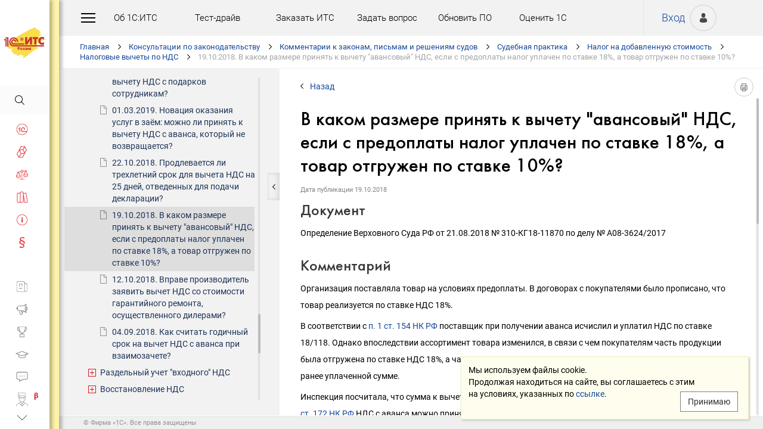

--- FILE ---
content_type: text/html; charset=Windows-1251
request_url: https://its.1c.ru/db/newsprac/content/460093/hdoc
body_size: 209921
content:
<!DOCTYPE HTML>
<html lang="ru" class="sidebar_level0 no-touchscreen js-disabled">
	<head>
		<meta http-equiv="Content-Type" content="text/html; charset=Windows-1251">
		<title id="w_title" class="w">В каком размере принять к вычету &quot;авансовый&quot; НДС, если с предоплаты налог уплачен по ставке 18%, а товар отгружен по ставке 10%? :: Судебная практика</title>		<meta name="viewport" content="width=device-width, initial-scale=1.0, user-scalable=no">
		<meta name="theme-color" content="#ffdf16">
		<link rel="preconnect" href="https://mc.yandex.ru">
		<link rel="preconnect" href="https://counter.yadro.ru">
		<base id="w_base" class="l" data-nonce="" href="/db/content/newsprac/src/460093.htm" target="w_metadata_doc_frame">		
		<link id="w_canonical" rel="canonical" class="l" href="https://its.1c.ru/db/newsprac/content/460093/hdoc">		<script type="text/javascript">
			(function(){
				var n = navigator, d = document, de = d.documentElement, dc = de.className.replace(/(^|\s+)js-disabled(\s+|$)/, ' '), rxos = /(^|\s+)(android|ios)(\s+|$)/;
				if(window.TouchEvent && 'standalone' in n || window.matchMedia && matchMedia('(any-pointer: coarse)').matches){
					dc = dc.replace(/(^|\s+)no-touchscreen(\s+|$)/, ' touchscreen ');
					if(window.TouchEvent && 'standalone' in n){
						dc = dc.replace(rxos, ' ios ');
						d.addEventListener('touchstart', (function(){return function(){}})());
					}
					else if(n.userAgentData && n.userAgentData.platform === 'Android'
					|| (!n.userAgentData || !n.userAgentData.platform && n.vendor === 'Google Inc.') && n.userAgent.match(/\bAndroid\b/))
						dc = dc.replace(rxos, ' android ');
					else
						dc = dc.replace(rxos, ' ');
				}else
					dc = dc.replace(rxos, ' ').replace(/(^|\s+)touchscreen(\s+|$)/, ' no-touchscreen ');
				de.className = dc;
			})();
		</script>
		<script type="text/javascript">
window.deferred=[];window.errors=[];;
deferred.push(function(){App.User.init(false, 'BITRIX_SM_LOGIN', 'SUBSCRIBE_PERIOD', 'PARTWEB_LOGIN', 'FRESH_LOGIN', 'BITRIX_SM_UIDH', '/user/auth/ping.json', 1380);});
</script>		<script type="text/javascript">
			window.TEMPLATE_NEW = true;
			window.MOBILE_ENABLED = true;
		</script>
		<style>
		@font-face {
			font-family: 'Roboto';
			src: url('/font/roboto/Roboto-Regular.woff2') format('woff2'),
				 url('/font/roboto/Roboto-Regular.woff') format('woff');
			font-weight: normal;
			font-style: normal;
			font-display: block;
		}
		@font-face {
			font-family: 'Roboto';
			src: url('/font/roboto/Roboto-Bold.woff2') format('woff2'),
				 url('/font/roboto/Roboto-Bold.woff') format('woff');
			font-weight: bold;
			font-style: normal;
			font-display: block;
		}
		@font-face {
			font-family: 'FuturaMediumC';
			src: url('/font/futura/FuturaMediumC.woff2') format('woff2'),
				 url('/font/futura/FuturaMediumC.woff') format('woff');
			font-weight: 500;
			font-style: normal;
			font-display: block;
		}
		@font-face {
			font-family: 'FuturaDemiC';
			src: url('/font/futura/FuturaDemiC.woff2') format('woff2'),
				 url('/font/futura/FuturaDemiC.woff') format('woff');
			font-weight: normal;
			font-style: normal;
			font-display: block;
		}
		@font-face {
			font-family: 'FuturaBookC';
			src: url('/font/futura/FuturaBookC.woff2') format('woff2'),
				 url('/font/futura/FuturaBookC.woff') format('woff');
			font-weight: normal;
			font-style: normal;
			font-display: block;
		}
		@font-face {
			font-family: 'FuturaLightC';
			src: url('/font/futura/FuturaLightC.woff2') format('woff2'),
				 url('/font/futura/FuturaLightC.woff') format('woff');
			font-weight: 300;
			font-style: normal;
			font-display: block;
		}
		</style>
												<link rel="stylesheet" type="text/css" href="/common/page/css/1765807507/core__new.css_?_=1765807507"><link rel="stylesheet" type="text/css" href="/common/page/css/1765807508/its__new.css_?_=1765807508"><link rel="stylesheet" type="text/css" href="/css/mobile.css?_=1758294439">							<script type="text/javascript" onload="this.loaded=true" defer src="/common/page/js/1765818622/core__new.js_?_=1765818622"></script><script type="text/javascript" onload="this.loaded=true" defer src="/common/page/js/1765807508/its__new.js_?_=1765807508"></script>						<style>
				html
		{contain:strict}
		html::-webkit-scrollbar,
		body::-webkit-scrollbar
		{display:none}
				</style>
		<link id="favicon_static" type="image/x-icon" rel="icon" href="/favicon.ico">
				<link rel="apple-touch-icon" sizes="120x120" href="/img_new/logo_its_apple_touch_120.png?_=1621642314">
		<link rel="apple-touch-icon" sizes="152x152" href="/img_new/logo_its_apple_touch_152.png?_=1621642321">
		<link rel="apple-touch-icon" sizes="180x180" href="/img_new/logo_its_apple_touch_180.png?_=1621642327">
		<meta name="description" content="Судебная практика по решению: Определение Верховного Суда РФ от 21.08.2018 № 310-КГ18-11870 по делу № А08-3624/2017">
		<meta name="og:image" content="https://its.1c.ru/db/content/newsprac/_metaimage/460093/hdoc/696x394.png?_=0000011E92C1F1F1-v2">
		<meta name="og:image" content="https://its.1c.ru/db/content/newsprac/_metaimage/460093/hdoc/770x342.png?_=0000011E92C1F1F1-v2">
		<meta name="og:image" content="https://its.1c.ru/img_new/logo_its_og_image_300.png?_=1686643598">
		<meta name="robots" content="noarchive">
		<link rel="search" type="application/opensearchdescription+xml" title="1С:ИТС" href="/search/opensearch.xml">
	</head>
	<body class="ru lang_ru its main main_main tabbed unauthorized" data-app="its" data-module="main" data-action="main">
		<div id="main_container" class="sidebar-fixed " data-viewport-shift-media-max-width-portrait="478px" data-viewport-shift-media-max-width-landscape="991px" data-viewport-shift-snap-padding="5px" data-viewport-shift-scrollbar-width="10px" data-viewport-shift-scrollbar-border-width="3px" data-viewport-shift-translate-x="0px" data-viewport-shift-absolute-max-shift="265">
<!-- noindex -->
		<div id="header">
			<div id="w_siteselect" class="w" style="display:none"></div>			<div class="top-personal">
				<div id="w_user_login" class="w unauthorized null"><iframe id="auth_check" name="auth_check" style="display:none" src="https://login.1c.ru/login?service=https%3A%2F%2Fits.1c.ru%2Flogin%2F%3Faction%3Daftercheck%26provider%3Dlogin&amp;gateway=true" class="nojs"></iframe>
<div id="personal_info">
	<a id="login" class="nojs" href="/user/auth?backurl=%2Fdb%2Fnewsprac%2Fcontent%2F460093%2Fhdoc" target="_top" rel="nofollow" onclick="this.href=this.href.replace(/\?backurl=.*$/,'?backurl='+encodeURIComponent(location.href.replace(/^https?:\/\/[^\/]+/, '')))">Вход</a>
</div>
<div class="avatar">
	<a class="nojs" href="/user/auth?backurl=%2Fdb%2Fnewsprac%2Fcontent%2F460093%2Fhdoc" target="_top" rel="nofollow" onclick="this.href=this.href.replace(/\?backurl=.*$/,'?backurl='+encodeURIComponent(location.href.replace(/^https?:\/\/[^\/]+/, '')))" aria-label="Вход">&nbsp;</a>
</div>
</div>			</div>
			<div id="top_menu">
				<div id="top_menu_burger_space">
					<div id="top_menu_burger" onClick="setTimeout(function(){var d=document,de=d.documentElement,db=d.body,mc=d.getElementById('main_container'),rx=/\bshow-menu\b/,hc=db.className.match(rx);if(!d.getElementById('w_sidebar_menu')||window.styleDeferred&&styleDeferred.usingShell&&!styleDeferred.inactive){alert(window.styleDeferred.error?'Произошла ошибка. Пожалуйста, перезагрузите страницу.':'Пожалуйста, подождите...');return}if(hc){de.className=de.className.replace(rx, '');db.className=db.className.replace(rx, '')}else{de.className+=' show-menu';db.className+=' show-menu'}if(window.SSP&&window.App){!hc&&App.Sidebar.load(false,false,function(){});!hc&&App.Viewport.hasShift()&&db.addEventListener('transitionend',App.Viewport.resetShift,false);if(App.sidebarCarousel.getPosition()){App.sidebarCarousel.adjust();!hc&&App.sidebarCarousel.moveTo(0);}}}, 0)"></div>
				</div>
				<div class="top_menu1">
					<div class="top_menu_item"><a target="_top" href="/db/aboutitsnew">Об 1С:ИТС</a></div>
					<div class="top_menu_item"><a target="_top" href="/test-drive">Тест-драйв</a></div>
					<div class="top_menu_item"><a target="_top" href="/zakaz?order[comment]=Заявка на заключение договора ИТС">Заказать ИТС</a></div>
										<div class="top_menu_item"><a target="_top" href="/docs/question/">Задать вопрос</a></div>
										<div class="top_menu_item"><a target="_top" href="/docs/update1c/">Обновить ПО</a></div>
										<div class="top_menu_item"><a target="_top" href="/personal/qos">Оценить 1С</a></div>
															<div class="top_menu_item"><a target="_blank" rel="noopener" href="https://torg.1c.ru/equipment/onlayn-kassy/?utm_source=its&utm_medium=tmenu">Купить кассу</a></div>
									</div>
				<div class="top_menu2">
										<div class="top_menu_item"><a target="_top" href="/db/itsrev">Тематические подборки</a></div>
															<div class="top_menu_item"><a target="_top" href="/calendar">Календарь бухгалтера</a></div>
															<div class="top_menu_item"><a target="_top" href="/docs/calc_help/">Калькуляторы</a></div>
					<div class="top_menu_item"><a target="_top" href="/kbk">Подбор КБК</a></div>
															<div class="top_menu_item last_search_link"><a target="_top" href="/db/morphmerged/search">Последние результаты поиска</a></div>
																				<div class="top_menu_item"><a target="_top" href="/news/subscription">Подписаться на рассылку</a></div>
																								</div>
			</div>
			<script type="text/javascript">
				document.getElementById('top_menu').style.setProperty('--menu-item-count', document.getElementsByClassName('top_menu_item').length);
			</script>
		</div>
		<!-- /noindex -->			<script type="text/javascript">
				if(window.performance
				&& (performance.getEntriesByName || performance.getEntriesByType)
				&& window.PerformancePaintTiming
				&& window.requestAnimationFrame)
					(function(){
						var disableFaultyPaintReporting = function(){
							if(performance.faultyPaintReportingDisabled)
								return;
							else if(document.visibilityState === 'hidden' && !performance.getEntriesByType('paint').length)
								performance.faultyPaintReportingDisabled = document.prerendering ? 'prerender' : 'hidden';
							else if(!('standalone' in navigator) && (!window.styleDeferred || !styleDeferred.waitingPaint))
								requestAnimationFrame(function(){
									requestAnimationFrame(function(){
										setTimeout(function(){
											if(performance.faultyPaintReportingDisabled || performance.getEntriesByType('paint').length)
												return;
											performance.faultyPaintReportingDisabled = 'timeout';
										}, 500);
									});
								});
						};
						if(window.styleDeferred && !styleDeferred.inactive && !styleDeferred.usingShell){
							styleDeferred.push(disableFaultyPaintReporting);
							var splashPreload = document.getElementById('css_shell_splash_preload');
							if(splashPreload)
								splashPreload.onload = disableFaultyPaintReporting;
						}
						else
							disableFaultyPaintReporting();
					})();
			</script>
<script type="text/javascript">
			deferred.push(function(){
				App.navChainCarousel = new App.Carousel('navchain_inner', 'w_navchain', 'navchain_left', 'navchain_right', null, {
					bypixel:false,
					absolute:true,
					step:1,
					wrap:false
				});
				var navChain = SSP.DOM.byId('w_navchain');
				SSP.DOM.listen(navChain, 'click', App.Handler.navChainClick);
				if(SSP.Browser.hasTouchScreen)
					SSP.DOM.listen(navChain, 'touchstart', App.Handler.navChainTouchStart);
							});
		</script><div id="navchain"><div class="navchain_carousel__navigation left disabled" id="navchain_left"></div><div id="navchain_inner">
		<ol id="w_navchain" class="blank w" itemtype="http://schema.org/BreadcrumbList" itemscope><!--noindex-->
<li itemprop="itemListElement" itemscope itemtype="http://schema.org/ListItem" class="inline-block">
<a class="inline-block" href="/" id="navchain_level_1" target="_top" itemprop="item">Главная</a>
<meta itemprop="name" content="Главная" />
<meta itemprop="position" content="1" />
</li>
<!--/noindex-->
<li itemprop="itemListElement" itemscope itemtype="http://schema.org/ListItem" class="inline-block">
<a class="inline-block" href="/section/law" id="navchain_level_2" target="_top" itemprop="item">Консультации по законодательству</a>
<meta itemprop="name" content="Консультации по законодательству" />
<meta itemprop="position" content="2" />
</li>
<li itemprop="itemListElement" itemscope itemtype="http://schema.org/ListItem" class="inline-block">
<a class="inline-block" href="/section/law/law_comments" id="navchain_level_3" target="_top" title="Комментарии к законам, письмам и решениям судов" itemprop="item">Комментарии к законам, письмам и решениям судов</a>
<meta itemprop="name" content="Комментарии к законам, письмам и решениям судов" />
<meta itemprop="position" content="3" />
</li>
<li itemprop="itemListElement" itemscope itemtype="http://schema.org/ListItem" class="inline-block">
<a class="inline-block" href="/db/newsprac" id="navchain_level_4" target="_top" title="Судебная практика" itemprop="item">Судебная практика</a>
<meta itemprop="name" content="Судебная практика" />
<meta itemprop="position" content="4" />
</li>
<li itemprop="itemListElement" itemscope itemtype="http://schema.org/ListItem" class="inline-block">
<a class="inline-block" href="/db/newsprac/content/-464/hdoc" id="navchain_level_5" target="_top" title="Налог на добавленную стоимость" itemprop="item">Налог на добавленную стоимость</a>
<meta itemprop="name" content="Налог на добавленную стоимость" />
<meta itemprop="position" content="5" />
</li>
<li itemprop="itemListElement" itemscope itemtype="http://schema.org/ListItem" class="inline-block">
<a class="inline-block" href="/db/newsprac/content/-477/hdoc" id="navchain_level_6" target="_top" title="Налоговые вычеты по НДС" itemprop="item">Налоговые вычеты по НДС</a>
<meta itemprop="name" content="Налоговые вычеты по НДС" />
<meta itemprop="position" content="6" />
</li>
<li class="inline-block">
<span class="date"><noscript id="navchain_autofocus_noscript"><input class="autofocus_noscript" type="text" tabindex="-1" autofocus></noscript>19.10.2018. </span><h1 class="inline-block" id="navchain_level_7" title="В каком размере принять к вычету &quot;авансовый&quot; НДС, если с предоплаты налог уплачен по ставке 18%, а товар отгружен по ставке 10%?">В каком размере принять к вычету &quot;авансовый&quot; НДС, если с предоплаты налог уплачен по ставке 18%, а товар отгружен по ставке 10%?</h1>
</li>
<script type="text/javascript">
	deferred.push(function(){
		if(App.navChainCarousel)
		{
			App.navChainCarousel.adjust();
						App.navChainCarousel.moveTo(6, App.Carousel.MOVETO_ALIGN_LEFT, true);
		}
	});
	(function(){
		var nans = document.getElementById('navchain_autofocus_noscript');
		if(nans)
			nans.parentNode.removeChild(nans);
		var ribbon = document.getElementById('w_navchain');
		ribbon.style.visibility = 'hidden';
		var enableButton = function(id){
			var button = document.getElementById(id);
			if(button){
				button.className = button.className.replace(/\bdisabled\b/g, ' ');
				return true;
			}
		};
		var removePseudo = function(){
			document.documentElement.className = document.documentElement.className.replace(/(^|\s+)pseudo-navchain-chevron-(left|right)\b[^\s]*/g, ' ');
			if(window.styleDeferred && !styleDeferred.inactive && styleDeferred.appendShell)
				styleDeferred.appendShell('body::before{display:none}');
		};
		var adjustCarousel = function(isEager){
			var style = ribbon.style;
			if(style.display !== 'block')
				style.display = 'block'
			try{
				var aperture = document.getElementById('navchain_inner');
				var apertureRect = aperture.getBoundingClientRect();
				var apertureSize = Math.round(apertureRect.right) - Math.round(apertureRect.left);
				var ribbonSize = ribbon.scrollWidth;
				if(ribbonSize > apertureSize){
					var moveTo = ribbon.children[6];
					var moveToRect = moveTo.getBoundingClientRect();
					var ribbonPosition = Math.round(apertureRect.left) - Math.round(moveToRect.left);
					var supportsTransform = window.CSS && CSS.supports && CSS.supports('transform: translate(0px, 0px)');
					var existingMatch = supportsTransform ? style.transform.match(/^translate\((-?\d+[\.\d]*)px\b/) : style.left.match(/^(-?\d+[\.\d]*)px$/);
					var existingPosition = existingMatch ? parseInt(existingMatch[1], 10) : 0;
					if(existingPosition)
						ribbonPosition += existingPosition;
					if(ribbonPosition > 0)
						ribbonPosition = 0;
					else{
						if(isEager && !document.getElementById('navchain_left'))
							setTimeout(function(){
								enableButton('navchain_left') || setTimeout(function(){enableButton('navchain_left')}, 0);
							}, 0);
						else
							enableButton('navchain_left');
					}
					if(ribbonPosition < apertureSize - ribbonSize)
						ribbonPosition = apertureSize - ribbonSize;
					else{
						if(isEager && !document.getElementById('navchain_right'))
							setTimeout(function(){
								enableButton('navchain_right') || setTimeout(function(){enableButton('navchain_right')}, 0);
							}, 0);
						else
							enableButton('navchain_right');
					}
					if(window.requestAnimationFrame)
						requestAnimationFrame(function(){
							requestAnimationFrame(function(){
								requestAnimationFrame(removePseudo);
							});
						});
					else
						setTimeout(removePseudo, 0);
					if(ribbonPosition){
						if(supportsTransform)
							style.transform = 'translate(' + ribbonPosition + 'px, 0px)';
						else
							style.left = ribbonPosition + 'px';
						if(window.App&&App.navChainCarousel)
							App.navChainCarousel.syncPosition(ribbonPosition);
					}
				}
			}catch(e){
				console.log(e);
			}
			style.visibility = 'visible';
			if(isEager && window.styleDeferred && !styleDeferred.inactive && styleDeferred.appendShell)
				styleDeferred.appendShell('html::before{display:none}');
		};
		if(window.styleDeferred){
			if(styleDeferred.waitingPaint)
				;
			else if(styleDeferred.inactive
			|| styleDeferred.usingShell && ('standalone' in navigator || !document.documentElement.className.match(/(^|\s+)pseudo-navchain-chevron-right(\s+|$)/)))
				adjustCarousel(true);
			else
				styleDeferred.push(adjustCarousel);
			if(styleDeferred.waitingPaint || window.TouchEvent && 'standalone' in navigator){
				var fonts = document.fonts;
				if(fonts && (!fonts.check || !fonts.ready))
					fonts = void 0;
				var bodyFont = 'normal 400 1px Roboto';
				var adjustCarouselWithFonts = function(){
					if(fonts && 'standalone' in navigator){
						if(fonts.check(bodyFont))
							adjustCarousel();
						else
							fonts.ready.then(function(){
								adjustCarousel();
							});
					}else
						setTimeout(adjustCarousel, 0);
				};
				if(styleDeferred.waitingPaint)
					var waitingPaintInterval = setInterval(function(){
						if(styleDeferred.inactive
						|| !styleDeferred.waitingPaint
						|| window.PerformancePaintTiming && performance.getEntriesByType('paint').length && (!('standalone' in navigator) || fonts && fonts.check(bodyFont))){
							clearInterval(waitingPaintInterval);
							if(window.requestAnimationFrame)
								requestAnimationFrame(function(){
									requestAnimationFrame(adjustCarouselWithFonts);
								});
							else
								setTimeout(adjustCarouselWithFonts, 0);
							ribbon.className += ' not-waiting-paint';
						}
					}, 16);
				else
					setTimeout(adjustCarouselWithFonts, 0);
			}
		}
		else
			adjustCarousel(true);
	})();
</script>
</ol>		</div><div class="navchain_carousel__navigation right disabled" id="navchain_right"></div></div>						<script type="text/javascript">
				deferred.push(function(){try{SSP.Scroll.mimicByClass('mimic_scroll');}catch(e){}});
							deferred.push(function(){if(!SSP.Browser.Android && !SSP.Browser.IOS && document.activeElement == document.body || document.activeElement == document.documentElement)SSP.DOM.requestAnimationFrame(function(){SSP.DOM.focus(SSP.DOM.byId('w_content'));});});
						</script>
<div id="w_content" class="l"><div id="l_classifier" class="l" style="display:none"></div><div id="l_content" class="l with-toc null" style="display:"><div id="l_doc" class="l" style="display:"><div id="l_doc_frame" class="l" data-db="newsprac" data-doc="460093" data-tab="hdoc" style="display:"><div id="l_doc_frame_inner" class="l loading null" data-header-font="" data-header-tag="" data-header-pseudo="" data-wait-fonts="normal 500 1px FuturaMediumC,normal 400 1px Roboto" data-wait-images="" style="display:"><iframe id="w_metadata_doc_frame" class="l mimic_scroll" name="w_metadata_doc_frame" frameborder="0" scrolling="auto" title="Документ" src="/db/content/newsprac/src/460093.htm" srcdoc="&lt;!DOCTYPE HTML&gt;
&lt;html lang=&quot;ru&quot; class=&quot;js-disabled&quot;&gt;
	&lt;head&gt;
		&lt;meta http-equiv=&quot;Content-Type&quot; content=&quot;text/html; charset=Windows-1251&quot;&gt;
		&lt;title&gt;19.10.2018 В каком размере принять к вычету &quot;авансовый&quot; НДС, если с предоплаты налог уплачен по ставке 18%, а товар отгружен по ставке 10%? :: &amp;#1057;&amp;#1091;&amp;#1076;&amp;#1077;&amp;#1073;&amp;#1085;&amp;#1072;&amp;#1103; &amp;#1087;&amp;#1088;&amp;#1072;&amp;#1082;&amp;#1090;&amp;#1080;&amp;#1082;&amp;#1072;&lt;/title&gt;
		&lt;style&gt;body
{
	font-size: 14px;
	font-family: Roboto,Helvetica,Verdana,Arial,sans-serif;
	font-weight: 400;
	text-align: left;
	text-autospace: none;
	text-indent: 0;
	margin: 0;
}

html.android body
{
	font-family: system-ui,sans-serif;
}

@media (any-pointer: coarse), (pointer: none) {
	html.js-disabled body
	{
		font-family: system-ui,sans-serif;
	}
}

h1, h2, h3, h4, h5, h6, p, ul, ol, table, .nav, div#actinfo
{
	margin-left: 35px;
	margin-right:35px;
}

h1, h2, h3, h4, h5, h6
{
	font-family: FuturaMediumC,Trebuchet MS,Arial,sans-serif;
	font-weight: normal;
	margin-bottom: 0;
}

html.android h1,
html.android h2,
html.android h3,
html.android h4,
html.android h5,
html.android h6
{
	font-family: FuturaMediumC,FuturaMediumC-fallback-android,sans-serif;
}

h1
{
	font-size: 12px;
	margin-top: 18px;
	text-transform: uppercase;
}

h2
{
	font-size: 33px;
	margin-top: 18px;
	padding: 0 0 0 0;
}

h3
{
	font-size: 26px;
	color: #373737;
	margin-top: 28px;
}

h4
{
	font-size: 22px;
	color: #373737;
	margin-top: 14px;
}

h5
{
	font-size: 18px;
	color: #373737;
	margin-top: 14px;
}

h6
{
	font-size: 18px;
	color: #1e3458;
	margin-top: 14px;
}

p, li
{
	line-height: 2em;
}

p
{
	margin-top: 7px;
	margin-bottom: 7px;
}

p.small
{
	font-size: 11px;
	text-align: center;
	margin-left: 0;
}

blockquote
{
	margin: 0 24px;
}

/*Списки*/
ul, ol, dl
{
	padding-left: 3px;/*3.3px / 4px*/
}

ul ul, ol ol, ul ol, ol ul
{
	margin-left: 26.5px;/*26.6px / 32px*/
	margin-right: 0;
}
	
ul li
{
	font-size: 14px;/*14.16px / 17px*/
	margin-left: 11.5px;/*11.6px / 14px*/
}

ul li p
{
	font-size: 14px;
	margin-left: 0;
}

ol li
{
	font-size: 14px;/*14.16px / 17px*/
	margin-left: 11.5px;/*11.6px / 14px*/
}

ol li p
{
	font-size: 14px;
	margin-left: 0;
}

ol ol li, ol ul li, ul ol li, ul ul li
{
	margin-left: 11.5px;/*11.6px / 14px*/
	list-style-type: disc;
}

ol ol ol li, ol ol ul li, ol ul ul li, ol ul ol li, ul ul ul li, ul ul ol li, ul ol ol li, ul ol ul li
{
	list-style-type: disc;
}

.list li{
	list-style-type: none;
}

.disc li{
	list-style-type: disc;
}

.nav
{
	margin-top: 0;
	margin-bottom: 0;
	padding-left: 0;
}

.nav li
{
	background-repeat: no-repeat;
	background-color: #ffffff;
	list-style-type: none;
	line-height: 24px;
	padding: 8px 15px 6px 36px;
	margin: 0;
	display: block;
}

.nav .doc,
.nav .doc_f,
.nav .doc_i
{
	background-image: url('[data-uri]');
	background-position: 6px 12px;
}

.nav .folder
{
	background-image: url('[data-uri]');
	background-position: 4px 12px;
}

.nav .pract
{
	background-image: url('[data-uri]');
	background-position: 0 7px;
}

.nav .info
{
	background-image: url('[data-uri]');
	background-position: 0 7px;
}


/* Рисунки */
.pic_title
{
	font-size: 12.5px;/*15px*/
	text-align: center;
	color: #646464;
	margin: 10px 0 16px 0;
}

.pic_image
{
	text-align: center;
	margin-bottom: 42px;
}


/*Ссылки*/
a:link
{
	color:#16489b;
	text-decoration: none;
}

a:visited
{
	color: #5484d2;
	text-decoration: none;
}

a:hover,
a:active
{
	color: #ff0000;
	text-decoration: none;
}
	
@media not all and (any-pointer: coarse) {
	a:not([href])
	{
		color: inherit;
		text-decoration: inherit;
	}
}

@media (-ms-high-contrast: none), (-ms-high-contrast: active) {
	a:not([href])
	{
		color: inherit;
		text-decoration: inherit;
	}
}

/* Таблицы */
table
{
	border-collapse: collapse;
	border: 1px solid #b2b2b2;
	width: 94%;
	margin-top: 23px;
	margin-bottom: 23px;
}

th
{
	font-size: 14px;/*14.16px / 17px*/
	font-family: FuturaMediumC,Trebuchet MS,Arial,sans-serif;
	font-weight: normal;
	background-color: #f2f2f2;
	text-align: center;
	padding: 4px 6px 6px 6px;
}

html.android th
{
	font-family: FuturaMediumC,FuturaMediumC-fallback-android,sans-serif;
}

th .small
{
	font-size: 12.5px;
}

td
{
	font-size: 12.5px;/*15px*/
	vertical-align: top;
	padding: 4px 6px 6px 6px;
	line-height: 1.5;
}

td p
{
	margin: 0;
}

td ol li, td ul li
{
	font-size: 12.5px;/*15px*/
	line-height: 1.5;
}

td ol, td ul
{
	margin-left: 12px;
}


/* Дата, релиз */
div#actinfo
{
	margin-top: 8px;
	margin-bottom: 40px;
}

div#actinfo p
{
	font-size: 11px;
	display: inline-block;
	float: left;
	margin: 0 16px 0 0;
}

#actinfo .date
{
	color: #848484;
}

#actinfo .release
{
	color: #b8b8b8;
}


/*  Актуально до  */
div#actually
{
	float: right;
	margin: 8px 35px 12px 8px;
}

div#actually p
{
	font-size: 11px;
	color: #d71621;
	margin: 0;
}

#content,
#content_t,
#content_ta,
#content_n
{
	clear: both;
	margin-top: 22px;
	margin-bottom: 20px;
}

/* Заголовок_Пример, _Внимание, _Формула, _Примечание */
.example, .attention, .formula, .notice, .term, #question
{
	padding: 22px 35px;
	margin: 20px 0 26px 0;
}

.example .subtitle, .attention .subtitle, .formula .subtitle, .notice .subtitle, #question .subtitle
{
	font-family: FuturaMediumC,Trebuchet MS,Arial,sans-serif;
	font-size: 16px;
	margin: 0;
}

html.android .example .subtitle,
html.android .attention .subtitle,
html.android .formula .subtitle,
html.android .notice .subtitle,
html.android #question .subtitle
{
	font-family: FuturaMediumC,FuturaMediumC-fallback-android,sans-serif;
}

.example p, .attention p, .formula p, .notice p, .term p, #question p
{
	margin: 0;
}

.example ul, .example ol, .attention ul, .attention ol, .formula ul, .formula ol, .notice ul, .notice ol
{
	margin-left: 0;
}

/* Пример */
.example
{
	background-color: #fffad8;/*#fbf5ce, #f7f7f7*/
}

/* Внимание */
.attention
{
	background-color: #fff3a9;
}

/* Формула */
.formula
{
	font-family: FuturaBookC;
	font-size: 16px;
	background-color: #f2f2f2;
}

/* Примечание */
.notice
{
	background-color: #f2f2f2;
}

/* Термин */
.term
{
	background-color: #f2f2f2;
}

/* Сноски */
.footnote
{
	font-size: 12px;
	margin-top: 7px;
}

ul.footnote
{
	margin-top: 0;
}

ul.footnote li 
{
	font-size: 12px;
	margin-top: 0;
}


/* См. также */
.annotation
{
	margin: 38px 0 32px 0;
	border-top:1px solid #f2f2f2;
}

.annotation h2
{
	font-size: 12px;
	font-family: Roboto,Helvetica,Verdana,Arial,sans-serif;
	font-weight: 700;
	margin-top: 32px;
	margin-bottom: 6px;
}

html.android .annotation h2
{
	font-family: system-ui,sans-serif;
}

@media (any-pointer: coarse), (pointer: none) {
	html.js-disabled .annotation h2
	{
		font-family: system-ui,sans-serif;
	}
}

.annotation .nav
{
	margin: 0 26px 0 26px;
}

.annotation .nav li
{
	font-size: 12px;
	color: #1e3458;
	padding: 4px 2px 2px 35px;
}

.annotation .nav .doc,
.annotation .nav .doc_f,
.annotation .nav .doc_i
{
	background-position: 12px 8px;
}

.annotation .nav .folder
{
	background-position: 10px 9px;
}

.annotation .nav .pract
{
	background-position: 6px 4px;
}

.annotation .nav .info
{
	background-position: 6px 4px;
}

#annotation_h
{
	margin: 22px 0 22px 0;
}

#annotation_h p
{
	padding:10px 2px 10px 50px;
}

#annotation_h .seealso_h 
{
	line-height: 21px;
	background-image: url('[data-uri]');
	Background-repeat: no-repeat;
}


/* Шапка */
div.header
{
	padding: 4pt;
	color: #ffffff; /*#7b7a78;*/
	text-align: center;
	font-weight: bold;
	font-size: 8pt;
	text-transform: uppercase;
	display: none;
}


/*   HoOSN, BGU   */

/* Пример */
.example_HoOSN_BGU
{
	margin: 7px 35px 7px 35px;
}

.example_HoOSN_BGU p
{
	margin: 0;
}

.example_HoOSN_BGU .subtitle 
{
	font-family: Roboto,Helvetica,Verdana,Arial,sans-serif;
	font-weight: bold;
	margin: 0;
}

html.android .example_HoOSN_BGU .subtitle
{
	font-family: system-ui,sans-serif;
}

@media (any-pointer: coarse), (pointer: none) {
	html.js-disabled .example_HoOSN_BGU .subtitle
	{
		font-family: system-ui,sans-serif;
	}
}

.example_HoOSN_BGU ul, .example_HoOSN_BGU ol
{
	margin-left: 0;
}

/*   Answers   */

/* Заголовок_Вопрос аудитору */
#question
{
	background-color: #f2f2f2;
}

#question ul, #question ol
{
	margin-left: 0;
}

/* Таблицы теоретических справочников */
.tax td
{
	line-height: 2;
}

.tax td ol li, .tax td ul li
{
	line-height: 2;
}


/*  KKT, EGAIS, MOTP */
#buy_cash
{
	color: black;
	background-color: #f7d511;
	margin: 8px 35px 8px 25px;
	padding: 16px 10px;
	width:170px;
	text-align: center;
	float: right;
	border-radius: 8px;
	font-size: 17px;
}

#buy_cash:after
{
	content: ' \25b8';
}

/*  ItsRev  */
h2.itsrev
{
	text-align: center;
}

.cloud
{
	margin: 28px 35px 0 35px;
}

.cloud a
{
	display: inline-block;
	width: 234px;
	height: 28px;
	font-size: 16px;
}

@media (max-width: 478px)
{

h1, h2, h3, h4, h5, h6, p, ul, ol, table, .nav, div#actinfo
{
	margin-left: 24px;
	margin-right:24px;
}

div#actually
{
	margin: 8px 24px 0 0;
}

.annotation .nav li
{
	padding-left: 24px;
}

.annotation .nav .doc
{
	background-position: 1px 5px;
}

.annotation .nav .doc_f
{
	background-position: 1px 5px;
}

.annotation .nav .doc_i
{
	background-position: 1px 5px;
}

.annotation .nav .folder
{
	background-position: 0 6px;
}

.annotation .nav .pract
{
	background-position: -2px 1px;
}

.annotation .nav .info
{
	background-position: 0 1px;
}

.example, .attention, .formula, .notice, .term
{
	padding: 18px 24px;
	margin: 20px 0 26px 0;
}

.example_HoOSN_BGU
{
	margin: 7px 24px 7px 24px;
}

#question
{
	background-color: #f2f2f2;
	padding: 18px 24px;
	margin: 20px 0 26px 0;
}

h2
{
	font-size: 22px;
}

h3
{
	font-size: 20px;
}

h4
{
	font-size: 18px;
}

h5
{
	font-size: 16px;
}

h6
{
	font-size: 16px;
}

p, li, .nav li
{
	line-height: 1.6;
}

ul ul, ol ol, ul ol, ol ul
{
	margin-left: 8px;
}

}&lt;/style&gt;
	&lt;meta name=&quot;robots&quot; content=&quot;noarchive&quot;&gt;
&lt;link href=&quot;https://its.1c.ru/db/content/newsprac/src/460093.htm&quot; rel=&quot;canonical&quot;&gt;
&lt;style&gt;/* fonts (Roboto) */

@font-face {
    font-family: 'Roboto';
    src: url('/font/roboto/Roboto-ThinItalic.woff2') format('woff2'),
         url('/font/roboto/Roboto-ThinItalic.woff') format('woff');
    font-weight: 100;
    font-style: italic;
    font-display: block;
}

@font-face {
    font-family: 'Roboto';
    src: url('/font/roboto/Roboto-BoldItalic.woff2') format('woff2'),
         url('/font/roboto/Roboto-BoldItalic.woff') format('woff');
    font-weight: bold;
    font-style: italic;
    font-display: block;
}

@font-face {
    font-family: 'Roboto';
    src: url('/font/roboto/Roboto-Thin.woff2') format('woff2'),
         url('/font/roboto/Roboto-Thin.woff') format('woff');
    font-weight: 100;
    font-style: normal;
    font-display: block;
}

@font-face {
    font-family: 'Roboto';
    src: url('/font/roboto/Roboto-BlackItalic.woff2') format('woff2'),
         url('/font/roboto/Roboto-BlackItalic.woff') format('woff');
    font-weight: 900;
    font-style: italic;
    font-display: block;
}

@font-face {
    font-family: 'Roboto';
    src: url('/font/roboto/Roboto-MediumItalic.woff2') format('woff2'),
         url('/font/roboto/Roboto-MediumItalic.woff') format('woff');
    font-weight: 500;
    font-style: italic;
    font-display: block;
}

@font-face {
    font-family: 'Roboto';
    src: url('/font/roboto/Roboto-LightItalic.woff2') format('woff2'),
         url('/font/roboto/Roboto-LightItalic.woff') format('woff');
    font-weight: 300;
    font-style: italic;
    font-display: block;
}

@font-face {
    font-family: 'Roboto';
    src: url('/font/roboto/Roboto-Black.woff2') format('woff2'),
         url('/font/roboto/Roboto-Black.woff') format('woff');
    font-weight: 900;
    font-style: normal;
    font-display: block;
}

@font-face {
    font-family: 'Roboto';
    src: url('/font/roboto/Roboto-Medium.woff2') format('woff2'),
         url('/font/roboto/Roboto-Medium.woff') format('woff');
    font-weight: 500;
    font-style: normal;
    font-display: block;
}

@font-face {
	font-family: 'Roboto';
	src: url('/font/roboto/Roboto-Regular.woff2') format('woff2'),
		 url('/font/roboto/Roboto-Regular.woff') format('woff');
	font-weight: normal;
	font-style: normal;
	font-display: block;
}

@font-face {
    font-family: 'Roboto';
    src: url('/font/roboto/Roboto-Light.woff2') format('woff2'),
         url('/font/roboto/Roboto-Light.woff') format('woff');
    font-weight: 300;
    font-style: normal;
    font-display: block;
}

@font-face {
    font-family: 'Roboto';
    src: url('/font/roboto/Roboto-Bold.woff2') format('woff2'),
         url('/font/roboto/Roboto-Bold.woff') format('woff');
    font-weight: bold;
    font-style: normal;
    font-display: block;
}

@font-face {
    font-family: 'Roboto';
    src: url('/font/roboto/Roboto-Italic.woff2') format('woff2'),
         url('/font/roboto/Roboto-Italic.woff') format('woff');
    font-weight: normal;
    font-style: italic;
    font-display: block;
}


/* fonts (Futura) */

@font-face {
	font-family: 'FuturaDemiC';
	src: url('/font/futura/FuturaDemiC.woff2') format('woff2'),
		 url('/font/futura/FuturaDemiC.woff') format('woff');
	font-weight: normal;
	font-style: normal;
    font-display: block;
}

@font-face {
	font-family: 'FuturaMediumC';
	src: url('[data-uri]') format('woff2'),
		 url('/font/futura/FuturaMediumC.woff') format('woff');
	font-weight: 500;
	font-style: normal;
    font-display: block;
}

@font-face {
	font-family: 'FuturaLightC';
	src: url('/font/futura/FuturaLightC-Italic.woff2') format('woff2'),
		 url('/font/futura/FuturaLightC-Italic.woff') format('woff');
	font-weight: 300;
	font-style: italic;
    font-display: block;
}

@font-face {
	font-family: 'FuturaMediumC';
	src: url('/font/futura/FuturaMediumC-Italic.woff2') format('woff2'),
		 url('/font/futura/FuturaMediumC-Italic.woff') format('woff');
	font-weight: 500;
	font-style: italic;
    font-display: block;
}

@font-face {
	font-family: 'FuturaLightC';
	src: url('/font/futura/FuturaLightC.woff2') format('woff2'),
		 url('/font/futura/FuturaLightC.woff') format('woff');
	font-weight: 300;
	font-style: normal;
    font-display: block;
}

@font-face {
	font-family: 'FuturaDemiC';
	src: url('/font/futura/FuturaDemiC-Italic.woff2') format('woff2'),
		 url('/font/futura/FuturaDemiC-Italic.woff') format('woff');
	font-weight: normal;
	font-style: italic;
    font-display: block;
}

@font-face {
	font-family: 'FuturaBookC';
	src: url('/font/futura/FuturaBookC-Italic.woff2') format('woff2'),
		 url('/font/futura/FuturaBookC-Italic.woff') format('woff');
	font-weight: normal;
	font-style: italic;
    font-display: block;
}

@font-face {
	font-family: 'FuturaBookC';
	src: url('/font/futura/FuturaBookC.woff2') format('woff2'),
		 url('/font/futura/FuturaBookC.woff') format('woff');
	font-weight: normal;
	font-style: normal;
    font-display: block;
}

@font-face {
	font-family: 'FuturaMediumC-fallback-android';
	src: local('Roboto Bold');
	font-weight: 500;
	font-style: normal;
    font-display: block;
	size-adjust: 88%;
	ascent-override: 82.84%;
	descent-override: 26.02%;
	line-gap-override: 22.5%;
}

html.android body,
html.android .annotation h2,
html.android .example_HoOSN_BGU .subtitle
{
	font-family: system-ui,sans-serif;
}

@media (any-pointer: coarse), (pointer: none) {
	html.js-disabled body,
	html.js-disabled .annotation h2,
	html.js-disabled .example_HoOSN_BGU .subtitle
	{
		font-family: system-ui,sans-serif;
	}
}

*
{box-sizing:border-box}

a
{text-decoration-skip-ink:none}

.msocomtxt,
.iss_disk_only
{display:none}

@media not all and (any-pointer: coarse) {
  * a:not([href]),
  * a:not([href]):hover
  {color:inherit;text-decoration:inherit}
  
  * a:not([href]):focus,
  a.bookmark:focus
  {outline:0}
}

@media (-ms-high-contrast: none), (-ms-high-contrast: active) {
  * a:not([href]),
  * a:not([href]):hover
  {color:inherit;text-decoration:inherit}
  
  * a:not([href]):focus,
  a.bookmark:focus
  {outline:0}
}

pre
{font-family:Courier New, Courier, monospace}

.iss_sch_hl,
mark
{background-color:#fff3a9;color:inherit;padding:0.2em}

.iss_sch_hl.active,
mark.active
{background-color:#ffdf16}

.iss_sch_hl:hover,
.iss_sch_hl.active:hover,
mark:hover,
mark.active:hover
{background-color:#dddddd}

#w_share
{margin:38px 0 32px 0!important;border-top:1px solid #f2f2f2!important;padding:18px 35px}

#w_share::before
{content:&quot;\041f\043e\0434\0435\043b\0438\0442\044c\0441\044f&quot;;color:#ff0101}

#w_share a.share
{display:inline-block;height:32px!important;width:32px!important;margin:0 0 0 32px!important;background-position:center center!important;vertical-align:middle;border:1px solid #f2f2f2;border-radius:16px;background-repeat:no-repeat}

#w_share a.share:hover
{border-color:#ffdf16;background-color:#ffdf16}

#w_share a#share_fb
{background-image:url('/img_new/f.png')}

#w_share a#share_fb:hover
{background-image:url('/img_new/hover/f_hover.png')}

#w_share a#share_tw
{background-image:url('/img_new/t.png')}

#w_share a#share_tw:hover
{background-image:url('/img_new/hover/t_hover.png')}

#w_share a#share_vk
{background-image:url('[data-uri]')}

#w_share a#share_vk:hover
{background-image:url('/img_new/hover/vk_hover.png')}

#w_news_footer
{padding:5px 20px;margin-top:-32px;position:static}

#w_news_footer
{border-top:1px solid #e0e0e0;background-color:#ffe016;background-repeat:no-repeat;background-position:bottom right}

#w_news_footer.with-background
{background-image:/*noembed*/url('/img_new/envelope.gif')}

#w_news_footer
{min-height:350px;font-family:FuturaLightC, Trebuchet MS, Arial, sans-serif;font-size:19px!important;border-top:0;line-height:30px!important}

#w_news_footer #subscription_footer_header
{font-weight:normal;padding-left:40px;font-size:42px!important;clear:both;margin:10px 0;line-height:1.1!important;font-family:FuturaMediumC,Trebuchet MS,Arial,sans-serif;text-transform:none}

html.android #w_news_footer #subscription_footer_header
{font-family:FuturaMediumC,FuturaMediumC-fallback-android,sans-serif}

#w_news_footer p,
#w_news_footer ul,
#w_news_footer form,
#w_webpush
{padding-left:40px}

#w_news_footer p,
#w_news_footer ul
{margin:0 0 10px;line-height:30px}

#w_news_footer li
{margin:0;font-size:19px;line-height:30px}

#w_news_footer form,
#w_webpush
{margin:27px 0}

#w_news_footer form input,
#w_webpush #webpush_button,
#w_webpush #webpush_message
{border:1px solid #ebce18;background-color:#ffe546;padding:0;font-family:Roboto,Helvetica,Verdana,Arial,sans-serif;font-size:14px;padding:2px 20px;height:36px}

html.android #w_news_footer form input,
html.android #w_webpush #webpush_button,
html.android #w_webpush #webpush_message
{font-family:system-ui,sans-serif}

@media (any-pointer: coarse), (pointer: none) {
	html.js-disabled #w_news_footer form input,
	html.js-disabled #w_webpush #webpush_button,
	html.js-disabled #w_webpush #webpush_message
	{font-family:system-ui,sans-serif}
}

#w_news_footer form input,
#w_webpush #webpush_button
{outline:0}

#w_webpush
{visibility:hidden;min-height:36px}

#w_news_footer form input.input,
#w_webpush #webpush_message
{width:216px}

#w_webpush #webpush_message
{cursor:default}

#w_webpush #webpush_message,
#w_webpush #webpush_spoiler
{display:inline-block;border:1px solid transparent}

#w_webpush #webpush_spoiler
{color:#000;display:inline-block;height:36px;padding-left:12px}

#w_news_footer form input::placeholder,
#w_news_footer form input::-webkit-placeholder,
#w_news_footer form input::-webkit-input-placeholder,
#w_webpush #webpush_button,
#w_webpush #webpush_help a
{color:#000}

#w_news_footer #subscription_submit,
#w_webpush #webpush_button
{cursor:pointer;background-color:#fbec87;width:150px;-webkit-appearance:button;appearance:button;color:#000;font-weight:normal}

#w_news_footer input,
#w_news_footer button,
#w_webpush input,
#w_webpush button
{border-radius:0}

@media (max-width: 628px)
{
	#w_news_footer #subscription_submit,
	#w_webpush #webpush_button
	{width:216px}
}

@media print { #w_share, #w_webpush, #w_news_footer {display:none!important} }

img.enlargeable
{
	max-width: 100%;
	height: auto;
	cursor: pointer;
	cursor: zoom-in;
	transition: max-width 600ms ease;
}

img.enlargeable.enlarged
{
	max-width: none;
	cursor: pointer;
	cursor: zoom-out;
}

img.enlargeable.incomplete
{
	background-image: url('/img_new/spinner-tpt-small.svg');
	background-position: center center;
	background-repeat: no-repeat;
}

@media (-ms-high-contrast: none), (-ms-high-contrast: active)
{
	img.enlargeable.incomplete
	{
		background-image: none;
	}
}

.aspect-ratio-keeper {
  position: relative;
  max-height: var(--max-height);
}

.aspect-ratio-keeper::before {
  content: &quot;&quot;;
  display: block;
  padding-bottom: calc(100% / (var(--aspect-ratio)) + var(--height-compensation));
}

.aspect-ratio-keeper &gt; img.enlargeable,
.aspect-ratio-keeper &gt; a,
.aspect-ratio-keeper &gt; span {
  position: absolute;
  top: 0;
  max-height: 100%;
}

.aspect-ratio-keeper.aspect-ratio-keeper-left &gt; img.enlargeable,
.aspect-ratio-keeper.aspect-ratio-keeper-left &gt; a,
.aspect-ratio-keeper.aspect-ratio-keeper-left &gt; span {
  left: 0;
}

.aspect-ratio-keeper.aspect-ratio-keeper-right &gt; img.enlargeable,
.aspect-ratio-keeper.aspect-ratio-keeper-right &gt; a,
.aspect-ratio-keeper.aspect-ratio-keeper-right &gt; span {
  right: 0;
}

.aspect-ratio-keeper.aspect-ratio-keeper-center &gt; img.enlargeable,
.aspect-ratio-keeper.aspect-ratio-keeper-center &gt; a,
.aspect-ratio-keeper.aspect-ratio-keeper-center &gt; span {
  left: 50%;
  transform: translate(-50%);
}

html {
	-webkit-tap-highlight-color: rgba(0, 0, 0, 0);
}

@media (any-pointer: coarse) {
	html,
	body {
		scrollbar-gutter: stable;
	}
	html::-webkit-scrollbar,
	body::-webkit-scrollbar {
		background-color: transparent;
		--scrollbar-corner: absent;
	}
	html::-webkit-scrollbar:corner-present,
	body::-webkit-scrollbar:corner-present {
		--scrollbar-corner: present;
	}
	html::-webkit-scrollbar-track,
	body::-webkit-scrollbar-track,
	html::-webkit-scrollbar-button,
	body::-webkit-scrollbar-button {
		background-color: #e7e7e7;
	}
	html::-webkit-scrollbar-thumb,
	body::-webkit-scrollbar-thumb {
		background-color: #bbbbbb;
	}
	html::-webkit-scrollbar:vertical,
	body::-webkit-scrollbar:vertical,
	html::-webkit-scrollbar-track:vertical,
	body::-webkit-scrollbar-track:vertical,
	html::-webkit-scrollbar-thumb:vertical,
	body::-webkit-scrollbar-thumb:vertical,
	html::-webkit-scrollbar-button:vertical,
	body::-webkit-scrollbar-button:vertical {
		width: 10px;
		border-top: 0;
		border-bottom: 0;
	}
	html::-webkit-scrollbar:horizontal,
	body::-webkit-scrollbar:horizontal,
	html::-webkit-scrollbar-track:horizontal,
	body::-webkit-scrollbar-track:horizontal,
	html::-webkit-scrollbar-thumb:horizontal,
	body::-webkit-scrollbar-thumb:horizontal,
	html::-webkit-scrollbar-button:horizontal,
	body::-webkit-scrollbar-button:horizontal {
		height: 10px;
		border-left: 0;
		border-right: 0;
	}
	html::-webkit-scrollbar,
	body::-webkit-scrollbar,
	html::-webkit-scrollbar-track,
	body::-webkit-scrollbar-track,
	html::-webkit-scrollbar-thumb,
	body::-webkit-scrollbar-thumb,
	html::-webkit-scrollbar-button,
	body::-webkit-scrollbar-button {
		border-width: 3px;
		border-style: solid;
		border-color: transparent;
		-webkit-background-clip: content-box;
		background-clip: content-box;
	}
	html::-webkit-scrollbar-thumb:vertical,
	body::-webkit-scrollbar-thumb:vertical {
		min-height: 66px;
	}
	html::-webkit-scrollbar-thumb:horizontal,
	body::-webkit-scrollbar-thumb:horizontal {
		min-width: 66px;
	}
	html::-webkit-scrollbar-corner,
	body::-webkit-scrollbar-corner,
	html::-webkit-resizer,
	body::-webkit-resizer,
	html::-webkit-scrollbar-button,
	body::-webkit-scrollbar-button,
	html.attached_to_viewport::-webkit-scrollbar-button:vertical:increment:end:corner-present,
	body.attached_to_viewport::-webkit-scrollbar-button:vertical:increment:end:corner-present,
	html.attached_to_viewport &gt; body::-webkit-scrollbar-button:vertical:increment:end:corner-present {
		display: none;
	}
	html.attached_to_viewport::-webkit-scrollbar-button:vertical:increment:end,
	body.attached_to_viewport::-webkit-scrollbar-button:vertical:increment:end,
	html.attached_to_viewport &gt; body::-webkit-scrollbar-button:vertical:increment:end {
		display: block;
		height: 0;
	}
}
&lt;/style&gt;
&lt;meta name=&quot;viewport&quot; content=&quot;width=device-width, initial-scale=1.0, user-scalable=no&quot;&gt;
&lt;meta name=&quot;format-detection&quot; content=&quot;telephone=no&quot;&gt;
&lt;style id=&quot;doc_style&quot;&gt;.iss_sch_hl,mark,.iss_sch_hl.active,mark.active{background-color:transparent!important;padding:0}&lt;/style&gt;
&lt;script type=&quot;text/javascript&quot;&gt;(function(window, undefined)
{
	&quot;use strict&quot;;
	
	if(window.frameElement)
	{
		var parent = window.frameElement.ownerDocument.defaultView || window.frameElement.ownerDocument.parentWindow;
		var styleDeferred = parent.styleDeferred;
		var iframeParent = window.frameElement.parentNode;
		var waitFonts = iframeParent.getAttribute('data-wait-fonts');
		var headerFont = iframeParent.getAttribute('data-header-font');
		var headerTag = iframeParent.getAttribute('data-header-tag');
		var headerPseudo = iframeParent.getAttribute('data-header-pseudo');
		
		if(waitFonts)
		{
			waitFonts = waitFonts.split(',');
			var fontTriggerCss = [];
			var fontTriggerRules = 'content:&quot;.&quot;;position:absolute;visibility:hidden';
			
			if(waitFonts[0])
				fontTriggerCss.push('html::before{' + fontTriggerRules + ';font:' + waitFonts[0] + '}');
			
			if(waitFonts[1])
				fontTriggerCss.push('html::after{' + fontTriggerRules + ';font:' + waitFonts[1] + '}');
			
			if(fontTriggerCss.length)
			{
				var fontTriggerStyle = document.createElement('STYLE');
				fontTriggerStyle.type = 'text/css';
				fontTriggerStyle.appendChild(document.createTextNode(fontTriggerCss.join(&quot;\r\n&quot;)));
				document.head.appendChild(fontTriggerStyle);
				var forceLayout = document.documentElement.offsetHeight;
				document.head.removeChild(fontTriggerStyle);
			}
		}
	}
	else
	{
		var parent = window;
		var styleDeferred = void 0;
		var iframeParent = void 0;
	}
	
	var iOS = window.TouchEvent &amp;&amp; 'standalone' in navigator;
	var Android = navigator.userAgentData &amp;&amp; navigator.userAgentData.platform === 'Android'
			   || (!navigator.userAgentData || !navigator.userAgentData.platform &amp;&amp; navigator.vendor === 'Google Inc.') &amp;&amp; navigator.userAgent.match(/\bAndroid\b/);
	var supportsScrollbarStyle = window.CSS &amp;&amp; CSS.supports &amp;&amp; CSS.supports('selector(::-webkit-scrollbar)');
	var raf = window.requestAnimationFrame || function(cb){setTimeout(cb, 0);};
	
	if(iOS)
		document.addEventListener('touchstart', (function(){return function(){}})());
	
	var hasTouchScreen = iOS || window.matchMedia &amp;&amp; matchMedia('(any-pointer: coarse)').matches;
	var dc = document.documentElement.className.replace(/(^|\s+)js-disabled(\s+|$)/, ' ');
	dc += ' ' + (hasTouchScreen ? 'touchscreen' : 'no-touchscreen');
	
	if(iOS)
		dc += ' ios';
	else if(Android)
		dc += ' android';
	
	document.documentElement.className = dc;
	
	if(window.frameElement &amp;&amp; (Android || parent.LIGHTHOUSE))
		var triggerLCP = parent.DEV
					  || parent.LIGHTHOUSE
					  || navigator.userAgent.match(/\b(Chrome-Lighthouse|PTST)\b/);
	else
		var triggerLCP = false;
	
	var waitingImages = window.frameElement ? !!iframeParent.getAttribute('data-wait-images') : false;
	var waitingFonts = false;
	var fontWaitDeadline = 1500;
	var LCPtriggered = false;
	
	var showDocument = function(noTriggerLCP)
	{
		waitingFonts = false;
		var rx = /(^|\s)loading(\s|$)/;
		
		if(iframeParent.className.match(rx))
		{
			if(headerTag &amp;&amp; headerPseudo &amp;&amp; styleDeferred &amp;&amp; styleDeferred.appendShell &amp;&amp; !styleDeferred.inactive)
			{
				var removeFakeHeader = function()
				{
					if(styleDeferred.inactive
					|| document.readyState === 'complete'
					|| document.getElementsByTagName(headerTag)[0] &amp;&amp; (!headerFont || checkFonts([headerFont])))
					{
						if(!styleDeferred.inactive)
							styleDeferred.appendShell(headerPseudo + '{display:none}');
					}
					else
						raf(removeFakeHeader);
				};
				
				raf(removeFakeHeader);
			}
			
			iframeParent.className = iframeParent.className.replace(rx, ' ');
			
			if((!styleDeferred || styleDeferred.usingShell || styleDeferred.inactive)
			&amp;&amp; (!styleDeferred || styleDeferred.activateInterval || styleDeferred.finalizeInterval || parent.SSP &amp;&amp; parent.App))
			{
				iframeParent.style.width = iframeParent.offsetWidth + 'px';
				var forceLayout = iframeParent.offsetWidth;
				iframeParent.style.removeProperty('width');
			}
			
			if(triggerLCP
			&amp;&amp; !noTriggerLCP)
			{
				if(styleDeferred &amp;&amp; !styleDeferred.usingShell &amp;&amp; !styleDeferred.inactive)
					styleDeferred.push(function(){
						triggerLCPforLighthouse(true);
					});
				else if(window.location.toString() === 'about:srcdoc')
					triggerLCPforLighthouse();
				else
					raf(function(){
						raf(triggerLCPforLighthouse);
					});
			}
		}
	};
	
	var readyToShowDocument = function()
	{
		if(!parent.App
		|| !parent.App.Its
		|| !parent.App.Its.Handler
		|| !parent.App.Its.Handler.loadedInitialDocument)
			if(!hasDocumentScrollIntent())
				if(styleDeferred
				|| !Android &amp;&amp; !iOS)
				{
					if(!Android &amp;&amp; !iOS &amp;&amp; !hasTouchScreen)
					{
						var syncedCustomScrollbars = syncCustomScrollbars();
						
						if(!syncedCustomScrollbars
						&amp;&amp; !supportsScrollbarStyle)
							return false;
					}
					
					return true;
				}
		
		return false;
	};
	
	var syncCustomScrollbars = function()
	{
		var frameParent = frameElement.parentNode;
		
		if(frameParent
		&amp;&amp; frameParent.querySelector)
		{
			var bar_v = frameParent.querySelector('div.thin_scroll_bar_v');
			var thumb_v = frameParent.querySelector('div.thin_scroll_thumb_v');
			var bar_h = frameParent.querySelector('div.thin_scroll_bar_h');
			var thumb_h = frameParent.querySelector('div.thin_scroll_thumb_h');
			var corner = frameParent.querySelector('div.thin_scroll_corner');
			
			if(!bar_v || !thumb_v || !bar_h || !thumb_h || !corner)
			{
				if(supportsScrollbarStyle)
					return;
				else if(navigator.userAgent.match(/Edge\/([\d]{1,3})/))
					return true;
				
				var parentDocument = parent.document;
				
				bar_v = parentDocument.createElement('div');
				bar_v.className = 'thin_scroll_bar_v';
				
				thumb_v = parentDocument.createElement('div');
				thumb_v.className = 'thin_scroll_thumb_v';
				
				bar_v.appendChild(thumb_v);
				
				bar_h = parentDocument.createElement('div');
				bar_h.className = 'thin_scroll_bar_h';
				
				thumb_h = parentDocument.createElement('div');
				thumb_h.className = 'thin_scroll_thumb_h';
				
				bar_h.appendChild(thumb_h);
				
				corner = parentDocument.createElement('div');
				corner.className = 'thin_scroll_corner';
				
				frameParent.appendChild(corner);
				frameParent.appendChild(bar_v);
				frameParent.appendChild(bar_h);
			}
			
			if(supportsScrollbarStyle)
			{
				bar_v.style.display = 'none';
				thumb_v.style.display = 'none';
				bar_h.style.display = 'none';
				thumb_h.style.display = 'none';
				corner.style.display = 'none';
			}
			else
			{
				if(document.scrollingElement)
					var scrolling = document.scrollingElement;
				else
					var scrolling = document.compatMode === 'BackCompat' ? document.body : document.documentElement;
				
				var has_scroll_v = scrolling.scrollHeight &gt; scrolling.clientHeight;
				var has_scroll_h = scrolling.scrollWidth &gt; scrolling.clientWidth;
				
				bar_v.style.display = 'block';
				bar_v.style.removeProperty('bottom');
				thumb_v.style.display = has_scroll_v ? 'block' : 'none';
				bar_h.style.display = 'block';
				bar_h.style.removeProperty('right');
				thumb_h.style.display = has_scroll_h ? 'block' : 'none';
				corner.style.display = 'block';
				
				return true;
			}
		}
		
		return false;
	};
	
	var checkFonts = function(fonts)
	{
		if(document.fonts &amp;&amp; document.fonts.size &amp;&amp; document.fonts.check)
			for(var i = 0; i &lt; fonts.length; i++)
				try
				{
					if(!document.fonts.check(fonts[i]))
						return false;
				}
				catch(e){}
		
		return true;
	};
	
	var fontWaitDeadlineMissed = function()
	{
		var performance = window.frameElement ? parent.performance : window.performance;
		
		if(performance)
		{
			if(performance.now)
				return performance.now() &gt;= fontWaitDeadline;
			else if(performance.timing
			&amp;&amp; performance.timing.navigationStart)
				return Date.now() - performance.timing.navigationStart &gt;= fontWaitDeadline;
		}
	};
	
	var hasDocumentScrollIntent = function()
	{
		if(!window.frameElement)
			return false;
		
		return parent.location.hash !== ''
			|| parent.location.pathname.match(/@[0-9a-f]+[:\/]*$/)
			|| window.location.hash !== ''
			|| window.location.search.match(/[\?&amp;]search=/);
	};
	
	window.alertDiskOnly = parent.alertDiskOnly = function()
	{
		alert('Данная возможность доступна в дисковой версии');
	};
	
	window.alertBrokenLink = parent.alertBrokenLink = function()
	{
		alert('Ошибка! Неизвестная ссылка');
	};
	
	window.onBodyAvailable = function()
	{
		if(!window.frameElement
		|| !parent.TEMPLATE_NEW)
			return;
		
		var imgRules = '{max-width:100%;height:auto;background:center no-repeat url(\'/img_new/spinner-tpt-small.svg\')}';
		var css = 'p.pic_image&gt;img,'
				+ 'div.pic_image&gt;img,'
				+ 'p.Picture&gt;img,'
				+ 'div.Picture&gt;img,'
				+ 'p img:only-child,'
				+ 'div img:only-child'
				+ imgRules
				+ 'p:has(img~script) img,'
				+ 'div:has(img~script) img'
				+ imgRules;
		
		var style = document.createElement('STYLE');
		style.id = 'img_enlargeable_style_initial';
		style.type = 'text/css';
		style.appendChild(document.createTextNode(css));
		document.head.appendChild(style);
		
		if(iOS
		&amp;&amp; (!window.CSS || !CSS.supports || !CSS.supports('touch-action: pan-y')))
		{
			var parentWidth = window.frameElement.parentNode.offsetWidth;
			
			if(!parentWidth)
				return;
			
			var body = document.body;
			var documentElementStyle = window.getComputedStyle(documentElement);
			var bodyStyle = window.getComputedStyle(body);
			var documentElementPadding = parseInt(documentElementStyle.paddingLeft) + parseInt(documentElementStyle.paddingRight);
			var bodyMargin = parseInt(bodyStyle.marginLeft) + parseInt(bodyStyle.marginRight);
			var bodyPadding = parseInt(bodyStyle.paddingLeft) + parseInt(bodyStyle.paddingRight);
			documentElement.style.setProperty('margin-left', '0px', 'important');
			documentElement.style.setProperty('margin-right', '0px', 'important');
			documentElement.style.setProperty('min-width', 'auto', 'important');
			documentElement.style.setProperty('max-width', 'none', 'important');
			documentElement.style.setProperty('width', (parentWidth - documentElementPadding) + 'px', 'important');
			body.style.setProperty('min-width', 'auto', 'important');
			body.style.setProperty('max-width', 'none', 'important');
			body.style.setProperty('width', (parentWidth - documentElementPadding - bodyMargin - bodyPadding) + 'px', 'important');
		}
		
		document.contentAdjustedForWebkitOverflowScrolling = true;
		
		if(!Android &amp;&amp; !iOS &amp;&amp; supportsScrollbarStyle)
		{
			var css = 'html::-webkit-scrollbar,body::-webkit-scrollbar'
					+ '{width:17px;height:17px}'
					+ 'html::-webkit-scrollbar,body::-webkit-scrollbar,'
					+ 'html::-webkit-scrollbar-track,body::-webkit-scrollbar-track,'
					+ 'html::-webkit-scrollbar-thumb,body::-webkit-scrollbar-thumb'
					+ '{background-color:transparent}';
			
			var style = document.createElement('STYLE');
			style.id = 'scrollbar_style_initial';
			style.type = 'text/css';
			style.appendChild(document.createTextNode(css));
			document.head.appendChild(style);
		}
		
		if((Android || !iOS &amp;&amp; supportsScrollbarStyle)
		&amp;&amp; !document.body.className.match(/(?:^|\s)iframe\s+error(?:\s|$)/))
		{
			var scrollerStyleSheetId = 'scroller_stylesheet_w_metadata_doc_frame';
			
			if((!Android &amp;&amp; !iOS &amp;&amp; supportsScrollbarStyle || parent.document.getElementById(scrollerStyleSheetId))
			&amp;&amp; !document.getElementById(scrollerStyleSheetId))
			{
				if(document.scrollingElement)
					var scrollerTagName = document.scrollingElement.tagName.toLowerCase();
				else
					var scrollerTagName = document.compatMode === 'BackCompat' ? 'body' : 'html';
				
				var css = scrollerTagName
						+ '{overflow-y:scroll}';
				
				var style = document.createElement('STYLE');
				style.id = scrollerStyleSheetId;
				style.type = 'text/css';
				style.appendChild(document.createTextNode(css));
				style.setAttribute('data-preserve-style', css);
				document.head.appendChild(style);
			}
		}
		
		if(readyToShowDocument()
		&amp;&amp; !waitingImages)
		{
			var doWaitFonts = !!waitFonts;
			
			if(doWaitFonts)
			{
				var connection = navigator.connection;
				
				if(fontWaitDeadlineMissed())
					doWaitFonts = false;
				else if((Android || iOS)
				&amp;&amp; (navigator.hardwareConcurrency &amp;&amp; navigator.hardwareConcurrency &lt;= 4 || navigator.deviceMemory &amp;&amp; navigator.deviceMemory &lt;= 2 || navigator.maxTouchPoints &amp;&amp; navigator.maxTouchPoints &lt;= 2))
					doWaitFonts = false;
				else if(connection
				&amp;&amp; (connection.type === 'cellular' || connection.type === 'unknown' || connection.effectiveType &amp;&amp; connection.effectiveType !== '4g'))
					doWaitFonts = false;
			}
			
			if(!doWaitFonts || !document.fonts || !document.fonts.size || !document.fonts.ready)
				showDocument();
			else
			{
				waitingFonts = true;
				var fontWaiterInterval;
				
				var fontWaiter = function()
				{
					var fontsLoaded = true;
					
					if(waitingFonts
					&amp;&amp; !fontWaitDeadlineMissed()
					&amp;&amp; !checkFonts(waitFonts))
						fontsLoaded = false;
					
					if(fontsLoaded)
					{
						if(fontWaiterInterval)
						{
							clearInterval(fontWaiterInterval);
							fontWaiterInterval = void 0;
						}
						
						showDocument();
					}
				};
				
				fontWaiter();
				
				if(waitingFonts)
				{
					raf(fontWaiter);
					setTimeout(fontWaiter, 0);
					fontWaiterInterval = setInterval(fontWaiter, 8);
					document.fonts.ready.then(showDocument);
					document.fonts.onloadingerror = showDocument;
				}
			}
		}
	};
	
	window.forceDocumentLayout = function(ignoreWaitingResources)
	{
		var currentScript = document.currentScript;
		
		if(currentScript
		&amp;&amp; !currentScript.src
		&amp;&amp; currentScript.parentNode
		&amp;&amp; currentScript.parentNode.tagName !== 'HEAD')
		{
			var previousSibling = currentScript.previousSibling;
			var unsizedImg = previousSibling
						  &amp;&amp; previousSibling.tagName === 'IMG'
						  &amp;&amp; (!previousSibling.getAttribute('width') &amp;&amp; !previousSibling.style.width || !previousSibling.getAttribute('height') &amp;&amp; !previousSibling.style.height);
			
			if(!unsizedImg &amp;&amp; window.CSS &amp;&amp; CSS.supports &amp;&amp; CSS.supports('selector(:has(*))'))
				setTimeout(function(){
					raf(function(){
						raf(function(){
							currentScript.parentNode.removeChild(currentScript);
						});
					});
				}, 0);
			else
				currentScript.parentNode.removeChild(currentScript);
			
			if(unsizedImg)
				return;
		}
		
		if(!window.frameElement
		|| !parent.TEMPLATE_NEW)
			return;
		
		if((ignoreWaitingResources || !waitingImages &amp;&amp; (!waitingFonts || fontWaitDeadlineMissed()))
		&amp;&amp; readyToShowDocument())
		{
			var forceLayout = document.documentElement.offsetHeight;
			showDocument(true);
			triggerLCPforLighthouse();
		}
	};
	
	window.adjustContentLegacy = function()
	{
		var css = 'pre, code, kbd, p.Programtext'
				+ '{white-space:pre-wrap;word-wrap:break-word}'
				+ 'h1, h2, h3, h4, h5, h6, p, li, table,'
				+ 'p span, p font, p b, p strong, p i, p em,'
				+ 'li span, li font, li b, li strong, li i, li em,'
				+ 'table span, table font, table b, table strong, table i, table em,'
				+ 'span.apiname'
				+ '{white-space:normal;word-wrap:break-word}'
				+ 'body&gt;div.index&gt;a, body&gt;div&gt;div.index&gt;a, ul.toc a,'
				+ 'body&gt;ul:not([class]) a:only-of-type[target=&quot;_top&quot;],'
				+ 'body&gt;ul:not([class]) a:only-of-type[href^=&quot;/&quot;],'
				+ 'body&gt;ul:not([class]) a:only-of-type[href^=&quot;#&quot;]'
				+ '{display:inline-block;margin-top:10px;word-wrap:normal}';
		
		if(!window.frameElement)
		{
			if(location.hash !== '_print'
			&amp;&amp; location.hash !== '#_print')
			{
				css += 'p a, li a, table a'
					 + '{white-space:normal;word-wrap:break-word}';
			}
		}
		else if(!parent.MOBILE_ENABLED)
			css += 'html {text-size-adjust:200%!important;-webkit-text-size-adjust:200%!important}';
		
		var style = document.createElement('STYLE');
		style.type = 'text/css';
		style.appendChild(document.createTextNode('@media (any-pointer: coarse),(pointer: none){' + css + '}'));
		document.head.appendChild(style);
	};
	
	window.triggerLCPforLighthouse = function(ignoreTriggered)
	{
		if(!window.frameElement
		|| !triggerLCP
		|| !ignoreTriggered &amp;&amp; LCPtriggered)
			return;
		
		var overlay = parent.document.createElement('DIV');
		overlay.className = 'lighthouse_forced_lcp_from_iframe';
		overlay.style.backgroundColor = '#fff';
		overlay.style.position = 'absolute';
		overlay.style.display = 'block';
		overlay.style.overflow = 'hidden';
		overlay.style.top = 0;
		overlay.style.bottom = 0;
		overlay.style.left = 0;
		overlay.style.right = 0;
		overlay.style.opacity = '0.5';
		overlay.innerHTML = '. '.repeat(5000);
		parent.document.body.appendChild(overlay);
		LCPtriggered = true;
		raf(function(){
			setTimeout(function(){
				overlay.style.opacity = 0;
				setTimeout(function(){
					raf(function(){
						overlay.style.top = '-100vh';
						overlay.style.bottom = '100vh';
					});
				}, 0);
			}, 0);
		});
	};
	
	if(!window.frameElement)
	{
		var autoImgWidth = true;
		var hash = window.location.hash;
		
		if(hash !== '_print' &amp;&amp; hash !== '#_print')
		{
			var thisLoc = window.location.pathname.split('/');
			if(thisLoc[0] === '')
				thisLoc.shift();
			var appPath = thisLoc.shift();
			var mode = thisLoc.shift();
			var dbNick = thisLoc.shift();
			var docPath = thisLoc.join('/').replace(/\?[0-9]{10}=?/, '').replace(/_+$/, '');
			
			if(hash &amp;&amp; hash.charAt(0) === '#')
				hash = hash.substr(1);
			
			var matchReferrer = new RegExp('^https?://' + location.host.replace(/\./g, '\\.') + '/' + appPath + '/' + dbNick + '(?:/|$)', 'i');
			
			var colon = encodeURIComponent(':');
			var matchUser = new RegExp('\\bUSER_TYPE=[' + colon + '\\d]*' + colon + '1' + colon);
			
			if(mode !== 'files'
			&amp;&amp; (document.referrer &amp;&amp; !document.referrer.match(matchReferrer) || !document.referrer &amp;&amp; document.cookie.match(matchUser)))
			{
				autoImgWidth = false;
				
				try
				{
					if(!document.body &amp;&amp; location.hostname.match(/(?:\.(ru|local)|^127\.0\.0\.1)$/))
					{
						document.write('&lt;style&gt;html{width:100%;height:100%;background:#fff url(\'/img_new/logo_its_resize_on_white.gif\') center center no-repeat}body{display:none!important}&lt;/style&gt;&lt;/head&gt;&lt;body&gt;&lt;/body&gt;&lt;/html&gt;');
						document.close();
					}
				}
				catch(e){}
				
				setTimeout(function(){
					window.location.replace('/' + appPath + '/' + dbNick + '/' + mode + '/' + docPath + '_' + (hash ? '?anchor=' + hash : ''));
				}, 0);
			}
			else if(hasTouchScreen)
				document.write('&lt;style&gt;table{display:block;width:auto!important;overflow-x:auto;clear:both}&lt;/style&gt;');
		}
		else
		{
			/*@cc_on
			if(true)
			{
				window.print();
			}
			else
			{
			@*/
				window.onload = function()
				{
					var imgs = document.getElementsByTagName('IMG');
					var incomplete = 0;
					
					var imgOnLoad = function()
					{
						incomplete--;
						
						if(incomplete === 0)
							window.print();
					};
					
					for(var i = 0; i &lt; imgs.length; i++)
						if(imgs[i].complete === false)
						{
							imgs[i].onload = imgOnLoad;
							imgs[i].setAttribute('loading', 'eager');
							incomplete++;
						}
					
					if(!incomplete)
						window.print();
				};
			/*@cc_on
			}
			@*/
		}
		
		if(autoImgWidth)
			document.write('&lt;style&gt;.pic_image img, .Picture img {max-width:100%;height:auto} @media (any-pointer: coarse),(pointer: none){ img {max-width:100%;height:auto} }&lt;/style&gt;');
	}
	else
	{
		if(parent.document.title === 'Document Moved')
			parent.location.reload(true);
		else
		{
			if(parent.MOBILE_ENABLED)
			{
				var documentElement = document.documentElement;
				documentElement.style.setProperty('text-size-adjust', '100%', 'important');
				documentElement.style.setProperty('-webkit-text-size-adjust', '100%', 'important');
			}
			
			if(parent.deferred
			&amp;&amp; location.hostname.match(/\.eu$/))
				parent.deferred.push(function()
				{
					var loginLink = document.getElementById('login_link_iframe');
					
					if(loginLink)
					{
						var parentLoc = parent.location.pathname.split('/');
						if(parentLoc[0] === '')
							parentLoc.shift();
						var appPath = '/' + parentLoc.shift() + '/';
						
						if(appPath !== '/db/')
						{
							appPath += parentLoc.shift() + '/';
							var pathEncoded = appPath.replace(/\//g, '%2F');
							var rx = new RegExp('\\?backurl=' + pathEncoded);
							
							if(!loginLink.href.match(rx))
								loginLink.href = loginLink.href.replace(/\?backurl=%2Fdb%2F/, '?backurl=' + pathEncoded);
						}
					}
				});
			
			if(parent.SSP &amp;&amp; parent.App)
				setTimeout(parent.SSP.Bus.runDeferred, 0);
			
			var checker = (function()
			{
				if((document.readyState === 'loaded' || document.readyState === 'complete')
				&amp;&amp; parent.SSP
				&amp;&amp; parent.App)
				{
					clearInterval(interval);
					parent.SSP.Bus.runDeferred();
				}
				else if(parent.document.documentElement.className.match(/(^|\s)css-failed(\s|$)/))
					clearInterval(interval);
			});
			var interval = setInterval(checker, 50);
			
			if(parent.App
			&amp;&amp; parent.App.Viewport)
				parent.App.Viewport.resetShift(true);
			
			if(!hasTouchScreen)
				try
				{
					window.frameElement.focus();
				}
				catch(e)
				{
					console.log(e);
				}
		}
	}
}
)(window);&lt;/script&gt;&lt;/script&gt;
&lt;/head&gt;
	&lt;body&gt;
&lt;script type=&quot;text/javascript&quot;&gt;onBodyAvailable()&lt;/script&gt;
&lt;div class=&quot;header&quot;&gt;&lt;!--noindex--&gt;Судебная практика&lt;!--/noindex--&gt;&lt;/div&gt;&lt;h2&gt;В каком размере принять к вычету &quot;авансовый&quot; НДС, если с предоплаты налог уплачен по ставке 18%, а товар отгружен по ставке 10%?&lt;/h2&gt;&lt;div id=&quot;actinfo&quot;&gt;&lt;p class=&quot;date&quot;&gt;Дата публикации &lt;time datetime=&quot;2018-10-19&quot;&gt;19.10.2018&lt;/time&gt;&lt;/p&gt;&lt;/div&gt;&lt;div id=&quot;content&quot;&gt;&lt;div&gt;&lt;h3&gt;Документ&lt;/h3&gt;
&lt;p&gt;Определение Верховного Суда РФ от 21.08.2018 № 310-КГ18-11870 по делу № А08-3624/2017&lt;/p&gt;
&lt;h3&gt;Комментарий&lt;/h3&gt;
&lt;p&gt;Организация поставляла товар на условиях предоплаты. В договорах с покупателями было прописано, что товар реализуется по ставке НДС 18%.&lt;/p&gt;
&lt;p&gt;В соответствии с &lt;a href=&quot;/db/garant/content/10800200/hdoc/1541&quot;  target=&quot;_top&quot;&gt;п. 1 ст. 154 НК РФ&lt;/a&gt; поставщик при получении аванса исчислил и уплатил НДС по ставке 18/118. Однако впоследствии ассортимент товара изменился, в связи с чем покупателям часть продукции была отгружена по ставке НДС 18%, а часть &amp;ndash; по ставке 10%. Тем не менее поставщик заявил к вычету НДС в ранее уплаченной сумме.&lt;/p&gt;
&lt;p&gt;Инспекция посчитала, что сумма к вычету необоснованно завышена. Проверяющие указали, что согласно &lt;a href=&quot;/db/garant/content/10800200/hdoc/1726&quot;  target=&quot;_top&quot;&gt;п. 6 ст. 172 НК РФ&lt;/a&gt; НДС с аванса можно принять к вычету только в том размере, который начислен на стоимость отгруженного товара.&lt;/p&gt;
&lt;p&gt;Спор между налогоплательщиком и инспекцией рассмотрел АС Центрального округа (см. постановление от 26.04.2018 № Ф10-1155/2018). Суд поддержал точку зрения налоговиков, отметив, что в данном случае организация должна была заявить вычет НДС в сумме, соответствующей сумме НДС, исчисленного при отгрузке. Заметим, что Верховный Суд РФ разделяет выводы кассационной инстанции (см. определение от 21.08.2018 № 310-КГ18-11870).&lt;/p&gt;
&lt;p&gt;Получается, что часть НДС с предоплаты, которую поставщик не смог принять к вычету при отгрузке, является излишне уплаченным налогом. Следовательно, за его возвратом можно обратиться в инспекцию в порядке, предусмотренном &lt;a href=&quot;/db/garant/content/10800200/hdoc/78&quot;  target=&quot;_top&quot;&gt;ст. 78 НК РФ&lt;/a&gt;.&lt;/p&gt;
&lt;p&gt;Подробнее о вычете НДС с аванса см. &lt;a href=&quot;/db/taxnds/content/1107/hdoc&quot;  target=&quot;_top&quot;&gt;справочник &quot;Налог на добавленную стоимость&quot;&lt;/a&gt;.&lt;/p&gt;&lt;/div&gt;&lt;/div&gt;
	&lt;script type=&quot;text/javascript&quot;&gt;forceDocumentLayout()&lt;/script&gt;
&lt;div id=&quot;w_share&quot; class=&quot;share w&quot;&gt;&lt;!--noindex--&gt;
&lt;a id=&quot;share_vk&quot; href=&quot;https://vk.com/share.php?url=https%3A%2F%2Fits.1c.ru%2Fdb%2Fnewsprac%2Fcontent%2Fsrc%2F460093.htm_&amp;amp;title=%D0%92%20%D0%BA%D0%B0%D0%BA%D0%BE%D0%BC%20%D1%80%D0%B0%D0%B7%D0%BC%D0%B5%D1%80%D0%B5%20%D0%BF%D1%80%D0%B8%D0%BD%D1%8F%D1%82%D1%8C%20%D0%BA%20%D0%B2%D1%8B%D1%87%D0%B5%D1%82%D1%83%20%22%D0%B0%D0%B2%D0%B0%D0%BD%D1%81%D0%BE%D0%B2%D1%8B%D0%B9%22%20%D0%9D%D0%94%D0%A1%2C%20%D0%B5%D1%81%D0%BB%D0%B8%20%D1%81%20%D0%BF%D1%80%D0%B5%D0%B4%D0%BE%D0%BF%D0%BB%D0%B0%D1%82%D1%8B%20%D0%BD%D0%B0%D0%BB%D0%BE%D0%B3%20%D1%83%D0%BF%D0%BB%D0%B0%D1%87%D0%B5%D0%BD%20%D0%BF%D0%BE%20%D1%81%D1%82%D0%B0%D0%B2%D0%BA%D0%B5%2018%25%2C%20%D0%B0%20%D1%82%D0%BE%D0%B2%D0%B0%D1%80%20%D0%BE%D1%82%D0%B3%D1%80%D1%83%D0%B6%D0%B5%D0%BD%20%D0%BF%D0%BE%20%D1%81%D1%82%D0%B0%D0%B2%D0%BA%D0%B5%2010%25%3F&amp;amp;image=http%3A%2F%2Fits.1c.ru%2Fimg%2Fshare-logo.gif&quot; title=&quot;ВКонтакте&quot; class=&quot;share blank vk logo&quot; target=&quot;_blank&quot;&gt;&amp;nbsp;&lt;/a&gt;
&lt;script type=&quot;text/javascript&quot;&gt;
	if(window.parent &amp;&amp; parent.TEMPLATE_NEW)
		parent.deferred.push(function(){
						var widget = parent.SSP.DOM.byId('w_share', document);
			var links = widget.getElementsByTagName('A');
			for(var i = 0; i &lt; links.length; i++)
				links[i].href = 'javascript:';
			widget.style.display = 'block';
					});
	else
		document.write('&lt;style&gt;#w_share{display:none!important}&lt;/style&gt;');
&lt;/script&gt;
&lt;!--/noindex--&gt;&lt;/div&gt;&lt;div id=&quot;w_news_footer&quot; class=&quot;w&quot;&gt;&lt;!--noindex--&gt;
&lt;script type=&quot;text/javascript&quot;&gt;
if(!window.TEMPLATE_NEW &amp;&amp; (!parent || !parent.TEMPLATE_NEW))
	document.write('&lt;style&gt;#w_news_footer{display:none!important}&lt;/style&gt;');
&lt;/script&gt;
&lt;div id=&quot;subscription_footer_header&quot;&gt;Подпишитесь на&amp;nbsp;новости&lt;/div&gt;
&lt;p&gt;Не пропускайте последние новости - подпишитесь&lt;br&gt;на бесплатную рассылку сайта:&lt;/p&gt;
&lt;ul&gt;
	&lt;li&gt;десятки экспертов ежедневно мониторят изменения законодательства и судебную практику;&lt;/li&gt;
	&lt;li&gt;рассылка бесплатная, независимо от наличия договора 1С:ИТС;&lt;/li&gt;
	&lt;li&gt;ваш e-mail не передается третьим лицам;&lt;/li&gt;
&lt;/ul&gt;
&lt;div id=&quot;w_webpush&quot;&gt;
	&lt;div&gt;
		&lt;span id=&quot;webpush_message&quot;&gt;Push-уведомления&lt;/span&gt;&lt;button id=&quot;webpush_button&quot;&gt;...&lt;/button&gt;&lt;a id=&quot;webpush_spoiler&quot; href=&quot;javascript:&quot;&gt;Что это такое?&lt;/a&gt;
	&lt;/div&gt;
	&lt;div id=&quot;webpush_info&quot; style=&quot;display:none&quot;&gt;&lt;/div&gt;
	&lt;div id=&quot;webpush_help&quot; style=&quot;display:none&quot;&gt;&lt;/div&gt;
&lt;/div&gt;
&lt;form action=&quot;/news/subscription&quot; method=&quot;POST&quot; target=&quot;_top&quot;&gt;
	&lt;input type=&quot;text&quot; class=&quot;input&quot; name=&quot;subscriber[email]&quot; id=&quot;subscriber[email]&quot; placeholder=&quot;E-mail&quot;&gt;&lt;input type=&quot;submit&quot; name=&quot;subscription_submit&quot; id=&quot;subscription_submit&quot; value=&quot;Подписаться&quot;&gt;
&lt;/form&gt;
&lt;script type=&quot;text/javascript&quot;&gt;
	(function(){
		var win = window.frameElement ? parent : window;
		if(win.TEMPLATE_NEW)
		{
			if(location.protocol === 'http:' || window.TouchEvent &amp;&amp; 'standalone' in navigator)
				document.write('&lt;style&gt;#w_webpush{visibility:hidden}&lt;/style&gt;');
			else if(document.cookie.match(/\bWEBPUSH_SUPPORT=1\b/))
				document.write('&lt;style&gt;#w_webpush{visibility:visible}&lt;/style&gt;');
			
			var loader = function(){
				win.App.requireJsForApp(
					'its',
					function(){
						setTimeout(
							function(){
								win.App.Its.Handler.initWebPush('w_webpush');
							},
							0
						);
					},
					'App.Its'
				);
				if(document.cookie.match(/\bSUBSCRIBER_EMAIL=/))
				{
					var email = document.getElementById('subscriber[email]');
					email.disabled = true;
					email.style.cursor = 'default';
					document.getElementById('subscription_submit').value = 'Вы подписаны';
				}
			};
			
			win.deferred.push(loader);
			
			var showBackground = function(){
				document.getElementById('w_news_footer').className += ' with-background';
			};
			
			if(win.styleDeferred)
			{
				if(window.frameElement)
					win.deferred.push(showBackground);
				else if(win.styleDeferred.inactive)
					showBackground();
				else
					win.styleDeferred.push(showBackground);
			}
			else
				showBackground();
		}
	})();
&lt;/script&gt;&lt;!--/noindex--&gt;&lt;/div&gt;&lt;/body&gt;
&lt;/html&gt;"></iframe></div><div id="w_metadata_doc_tabs" class="w null" style="display:none"></div><div id="w_metadata_doc_title" class="w" style="display:"><div id="doc_title" title="19.10.2018. В каком размере принять к вычету &quot;авансовый&quot; НДС, если с предоплаты налог уплачен по ставке 18%, а товар отгружен по ставке 10%?"><!--noindex-->19.10.2018. В каком размере принять к вычету &quot;авансовый&quot; НДС, если с предоплаты налог уплачен по ставке 18%, а товар отгружен по ставке 10%?<!--/noindex--></div><div id="l_doc_controls" class="l null"><div id="w_back_link" class="l"><a id="w_back_href" class="inline-block nojs l" href="javascript:history.back()" rel="nofollow" onClick="return window.App ? App.Its.Handler.backLinkClick.call(this, event) : true"><!--noindex-->Назад<!--/noindex--></a></div><div id="w_review_link" class="w" title="Оставить отзыв" style="display:none"><a href="/db/review/edit/newsprac/460093/1" class="popup" target="_top" rel="nofollow">&nbsp;</a></div><div id="w_review_likelink" class="w" title="Мне нравится" onClick="return App.Its.Handler.likeClick.call(this, event)" style="display:none"></div><div id="w_extended_search_button_doc" class="l" style="display:none"><a id="w_extended_search_href_doc" title="Расширенный поиск" class="inline-block l" target="_top" href="javascript:">&nbsp;</a></div><div id="w_metadata_findintoc" class="l" style="display:"><a id="w_metadata_findintoc_href" title="Оглавление" class="inline-block l" target="_top" href="/db/newsprac/content/-477/hdoc" onclick="if(window.styleDeferred&amp;&amp;styleDeferred.usingShell&amp;&amp;!styleDeferred.inactive)return true;var lc=document.getElementById('l_content');lc.className=lc.className.replace(/\bhide-toc\b/,'');if(lc.className.match(/\bshow-toc\b/)){lc.className=lc.className.replace(/\bshow-toc\b/,'')}else{lc.className+=' show-toc'}return false" onmousedown="window.SSP&amp;&amp;window.App&amp;&amp;App.Its.Handler.findInTocMouseDown()">&nbsp;</a></div><div id="w_metadata_findinclassifier" class="l" style="display:none"><a id="w_metadata_findinclassifier_href" title="Найти в содержании" class="inline-block l" target="_top" href="javascript:">&nbsp;</a></div><div id="w_metadata_archive_button" class="l" style="display:none"><a id="w_metadata_archive_href" target="_top" class="inline-block nojs l" title="Актуальность" rel="nofollow" href="javascript:" onClick="return App.Its.Handler.archiveButtonClick.call(this, event)" data-title>&nbsp;</a></div><div id="w_metadata_print_button" class="l"><a id="w_metadata_print_href" target="print" class="inline-block nojs l" title="Версия для печати" rel="nofollow" onClick="return App.Its.Handler.printButtonClick.call(this, event)" href="/db/content/newsprac/src/460093.htm#_print">&nbsp;</a></div><div id="w_favorite_link" class="w" title="Избранное" onClick="return App.Its.Handler.favoriteClick.call(this, event)" style="display:none"></div><select id="w_metadata_versionselect" class="w" onChange="return App.Its.Handler.versionSelectChange.call(this, event)" style="display:none"></select><div id="w_search_highlight" class="w null down" title="Подсветка найденного" onClick="return App.Its.Handler.searchHighlightClick.call(this, event)" style="display:none"></div></div></div></div><div id="l_toc" class="l" data-nosnippet="" style="display:"><!--noindex--><script type="text/javascript">(function(){if(window.styleDeferred && window.matchMedia && matchMedia('(max-width: 991px)').matches && !styleDeferred.inactive){var tocLayoutStyle = document.getElementById('l_toc').style;tocLayoutStyle.display = 'none';var show = function(){tocLayoutStyle.removeProperty('display');};styleDeferred.unshift(function(){if(window.SSP){show();}else{setTimeout(function(){if(window.SSP){show();}else{setTimeout(show, 0);}}, 0);}});}})();</script><div id="w_metadata_toc_button" class="l" onClick="var lc=document.getElementById('l_content');if(lc.className.match(/\bshow-toc\b/)){if(window.SSP&amp;&amp;window.App&amp;&amp;App.Viewport&amp;&amp;App.Viewport.hasShift&amp;&amp;App.Viewport.hasShift()&amp;&amp;App.Viewport.adjustLayout){App.Viewport.adjustLayout()}lc.className=lc.className.replace(/\bshow-toc\b/,'')}else if(lc.className.match(/\bhide-toc\b/)){lc.className=lc.className.replace(/\bhide-toc\b/,'')}else{lc.className+=' hide-toc'}" style="display:"><div id="toc_button_hide" title="Скрыть оглавление"></div><div id="toc_button_show" title="Показать оглавление"></div><noscript><style>#w_metadata_toc_button{display:none!important}</style></noscript></div><div id="l_toc_inner" class="l metadata-spacer native_scroll view-hideable view-expandable null"><div id="w_metadata_toc" class="w mimic_scroll" src="/db/metadata/newsprac/toc/1_?_=" data-book="" data-deferred-media-query="(max-width: 991px)" style="display:"><ul class="tree top active mixed"><li class="expanded active icon1" id="toc_-1"><a href="/db/newsprac" target="_top">Судебная практика</a><ul><li class="collapsed icon1" id="toc_-1030"><a href="/db/newsprac/content/-1030/hdoc" target="_top">Административная ответственность</a><ul><li class="collapsed icon1" id="toc_-1034"><a href="/db/newsprac/content/-1034/hdoc" target="_top">Нарушения в области торговли и услуг</a><ul><li id="toc_487640"><a href="/db/newsprac/content/487640/hdoc" target="_top">23.01.2024. В каких случаях за продажу алкоголя в общепите могут оштрафовать?</a></li><li id="toc_473044"><a href="/db/newsprac/content/473044/hdoc" target="_top">16.02.2021. Можно ли оштрафовать продавца за отсутствие маски, если он не болен коронавирусом?</a></li><li id="toc_460921"><a href="/db/newsprac/content/460921/hdoc" target="_top">12.12.2018. Можно ли указывать на ценнике стоимость товара со скидкой по карте магазина?</a></li><li id="toc_457412"><a href="/db/newsprac/content/457412/hdoc" target="_top">26.11.2012. Расфасовка собственной продукции в упаковку, на которую другим лицом незаконно нанесен товарный знак, может повлечь ответственность за создание контрафактного товара</a></li></ul></li><li class="collapsed icon1" id="toc_-3805"><a href="/db/newsprac/content/-3805/hdoc" target="_top">Общие вопросы привлечения к административной ответственности</a><ul><li id="toc_495827"><a href="/db/newsprac/content/495827/hdoc" target="_top">24.07.2025. За все правонарушения, выявленные в ходе одного контрольного мероприятия, назначается один штраф</a></li></ul></li><li class="collapsed icon1" id="toc_-1847"><a href="/db/newsprac/content/-1847/hdoc" target="_top">Прочее</a><ul><li id="toc_495907"><a href="/db/newsprac/content/495907/hdoc" target="_top">30.07.2025. Является ли предоставление питания иностранным работникам валютным нарушением?</a></li><li id="toc_495610"><a href="/db/newsprac/content/495610/hdoc" target="_top">10.07.2025. Возместят ли издержки при обжаловании определения об отказе в возбуждении административного дела?</a></li><li id="toc_492762"><a href="/db/newsprac/content/492762/hdoc" target="_top">28.12.2024. Хранение на складе алкоголя без федеральных специальных марок может стать поводом для штрафа</a></li><li id="toc_490486"><a href="/db/newsprac/content/490486/hdoc" target="_top">02.08.2024. Можно ли заплатить 50 % штрафа, если нарушения выявлены прокуратурой?</a></li><li id="toc_489578"><a href="/db/newsprac/content/489578/hdoc" target="_top">04.06.2024. Распространяется ли на ИП из МСП особый порядок назначения административных штрафов?</a></li><li id="toc_489303"><a href="/db/newsprac/content/489303/hdoc" target="_top">16.05.2024. Прекращение уголовного дела в отношении должностного лица не освобождает организацию от штрафа</a></li><li id="toc_488833"><a href="/db/newsprac/content/488833/hdoc" target="_top">11.04.2024. КС РФ: особенности назначения одного наказания за несколько однотипных нарушений</a></li><li id="toc_488252"><a href="/db/newsprac/content/488252/hdoc" target="_top">06.03.2024. Привлекут ли директора к административной ответственности за игнорирование требования ИФНС?</a></li><li id="toc_470006"><a href="/db/newsprac/content/470006/hdoc" target="_top">02.07.2020. С какого дня административное правонарушение считается совершенным повторно?</a></li><li id="toc_460881"><a href="/db/newsprac/content/460881/hdoc" target="_top">10.12.2018. Могут ли привлечь к уголовной ответственности за нарушение правил пожарной безопасности?</a></li><li id="toc_460014"><a href="/db/newsprac/content/460014/hdoc" target="_top">15.10.2018. Какой штраф грозит за банку с окурками?</a></li></ul></li><li id="toc_497784"><a href="/db/newsprac/content/497784/hdoc" target="_top">16.12.2025. За ДТП водителей можно наказывать дважды</a></li></ul></li><li class="collapsed icon1" id="toc_-873"><a href="/db/newsprac/content/-873/hdoc" target="_top">Договоры: условия, формы, налоги</a><ul><li class="collapsed icon1" id="toc_-875"><a href="/db/newsprac/content/-875/hdoc" target="_top">Общие положения</a><ul><li id="toc_497952"><a href="/db/newsprac/content/497952/hdoc" target="_top">29.12.2025. Суд запретил расторгать исполненный договор</a></li><li id="toc_497635"><a href="/db/newsprac/content/497635/hdoc" target="_top">05.12.2025. В вычете откажут, если в договоре завышен НДС</a></li><li id="toc_496578"><a href="/db/newsprac/content/496578/hdoc" target="_top">11.09.2025. Действительна ли доверенность, если подписавший ее руководитель умер?</a></li><li id="toc_496079"><a href="/db/newsprac/content/496079/hdoc" target="_top">11.08.2025. Действителен ли договор, подписанный за руководителя другим лицом?</a></li><li id="toc_494964"><a href="/db/newsprac/content/494964/hdoc" target="_top">30.05.2025. Можно ли взыскать с должника наряду с процентами по ст. 395 ГК РФ индексацию с учетом инфляции?</a></li><li id="toc_494880"><a href="/db/newsprac/content/494880/hdoc" target="_top">26.05.2025. Когда письмо контрагента важнее договора?</a></li><li id="toc_494184"><a href="/db/newsprac/content/494184/hdoc" target="_top">07.04.2025. Суд напомнил правила проведения зачета по договорам</a></li><li id="toc_493479"><a href="/db/newsprac/content/493479/hdoc" target="_top">21.02.2025. Может ли суд снизить неустойку, которая уже была уменьшена контрагентом самостоятельно?</a></li><li id="toc_493254"><a href="/db/newsprac/content/493254/hdoc" target="_top">10.02.2025. Какие реквизиты должны быть в документе о признании долга?</a></li><li id="toc_492896"><a href="/db/newsprac/content/492896/hdoc" target="_top">20.01.2025. Как определить сумму к возврату при расторжении договора в валюте?</a></li><li id="toc_492361"><a href="/db/newsprac/content/492361/hdoc" target="_top">09.12.2024. Действителен ли документ, подписанный электронной подписью в отсутствие соглашения об ЭДО?</a></li><li id="toc_486831"><a href="/db/newsprac/content/486831/hdoc" target="_top">27.11.2023. Как срок действия договора влияет на срок исковой давности?</a></li><li id="toc_486450"><a href="/db/newsprac/content/486450/hdoc" target="_top">27.10.2023. Можно ли взыскать пени за неоплату по договору, который не подписан контрагентом?</a></li><li id="toc_485403"><a href="/db/newsprac/content/485403/hdoc" target="_top">09.08.2023. Влияет ли направление претензии на срок исковой давности?</a></li><li id="toc_484375"><a href="/db/newsprac/content/484375/hdoc" target="_top">26.05.2023. Действительна ли подпись директора, если в ЕГРЮЛ есть запись о недостоверности сведений о нем?</a></li><li id="toc_484291"><a href="/db/newsprac/content/484291/hdoc" target="_top">22.05.2023. Должен ли ИП платить неустойку за период действия моратория на банкротство?</a></li><li id="toc_484182"><a href="/db/newsprac/content/484182/hdoc" target="_top">11.05.2023. Каковы последствия нарушения запрета на цессию, согласованного сторонами?</a></li><li id="toc_484052"><a href="/db/newsprac/content/484052/hdoc" target="_top">26.04.2023. Могут ли расчеты между юрлицами подтверждаться распиской?</a></li><li id="toc_483399"><a href="/db/newsprac/content/483399/hdoc" target="_top">14.03.2023. Можно ли расторгнуть договор через мессенджер?</a></li><li id="toc_483245"><a href="/db/newsprac/content/483245/hdoc" target="_top">01.03.2023. Что будет, если в договоре за одно нарушение предусмотрено два разных штрафа?</a></li><li id="toc_481997"><a href="/db/newsprac/content/481997/hdoc" target="_top">28.11.2022. Как быть, если приставы взыскали долг по договору без учета добровольной оплаты?</a></li><li id="toc_477250"><a href="/db/newsprac/content/477250/hdoc" target="_top">27.12.2021. Как считать неустойку, если цена договора определена в валюте?</a></li><li id="toc_474992"><a href="/db/newsprac/content/474992/hdoc" target="_top">12.07.2021. Можно ли взыскать с бывшего гендиректора убытки за заключенные им невыгодные договоры?</a></li><li id="toc_474850"><a href="/db/newsprac/content/474850/hdoc" target="_top">01.07.2021. Дает ли мораторий на банкротство право не платить неустойку?</a></li><li id="toc_472770"><a href="/db/newsprac/content/472770/hdoc" target="_top">26.01.2021. Должны ли индексироваться присужденные суммы, если стороны об этом не договаривались?</a></li><li id="toc_461598"><a href="/db/newsprac/content/461598/hdoc" target="_top">06.02.2019. В каком случае можно требовать от контрагента возмещения ущерба с учетом НДС?</a></li><li id="toc_460185"><a href="/db/newsprac/content/460185/hdoc" target="_top">24.10.2018. Чем отличается индексация взысканной с ответчика суммы от процентов за нарушение денежного обязательства?</a></li><li id="toc_459943"><a href="/db/newsprac/content/459943/hdoc" target="_top">09.10.2018. Уплаченный налог нельзя взыскать как убыток по договору</a></li><li id="toc_459508"><a href="/db/newsprac/content/459508/hdoc" target="_top">12.09.2018. Должны ли наследники платить проценты по кредитам наследодателя?</a></li><li id="toc_457187"><a href="/db/newsprac/content/457187/hdoc" target="_top">01.06.2018. Неустойка рассчитывается исходя из цены договора с учетом НДС</a></li><li id="toc_457580"><a href="/db/newsprac/content/457580/hdoc" target="_top">05.10.2015. С контрагента можно взыскать сумму неосновательного обогащения с учетом НДС</a></li></ul></li><li class="collapsed icon1" id="toc_-1683"><a href="/db/newsprac/content/-1683/hdoc" target="_top">Договор поставки</a><ul><li id="toc_497994"><a href="/db/newsprac/content/497994/hdoc" target="_top">09.01.2026. Нужно ли платить за товар, если продавец не выставил счет?</a></li><li id="toc_497244"><a href="/db/newsprac/content/497244/hdoc" target="_top">01.11.2025. Какие недостатки товара считаются существенными?</a></li><li id="toc_496715"><a href="/db/newsprac/content/496715/hdoc" target="_top">23.09.2025. Как оплачивать товар, если УПД расходится с договором?</a></li><li id="toc_495651"><a href="/db/newsprac/content/495651/hdoc" target="_top">14.07.2025. Может ли договор запрещать возврат некачественного товара?</a></li><li id="toc_495087"><a href="/db/newsprac/content/495087/hdoc" target="_top">09.06.2025. Можно ли оформлять приемку товара по ЭДО?</a></li><li id="toc_494318"><a href="/db/newsprac/content/494318/hdoc" target="_top">14.04.2025. Чем обернется нарушение срока поставки, под которую получен аванс?</a></li><li id="toc_493981"><a href="/db/newsprac/content/493981/hdoc" target="_top">24.03.2025. Можно ли наказать продавца, который не передает документы на товар?</a></li><li id="toc_493563"><a href="/db/newsprac/content/493563/hdoc" target="_top">27.02.2025. Отвечает ли продавец за непоставку товара, который изъяла полиция?</a></li><li id="toc_493021"><a href="/db/newsprac/content/493021/hdoc" target="_top">27.01.2025. Должен ли продавец при срыве поставки компенсировать штрафы, уплаченные покупателем?</a></li><li id="toc_492189"><a href="/db/newsprac/content/492189/hdoc" target="_top">29.11.2024. Могут ли санкции рассматриваться как форс-мажор?</a></li><li id="toc_490084"><a href="/db/newsprac/content/490084/hdoc" target="_top">09.07.2024. Может ли просрочка поставки приравниваться к отказу от договора?</a></li><li id="toc_489969"><a href="/db/newsprac/content/489969/hdoc" target="_top">02.07.2024. Признается ли просрочкой поставки передача некачественного товара?</a></li><li id="toc_489563"><a href="/db/newsprac/content/489563/hdoc" target="_top">04.06.2024. Как считать неустойку за просрочку при частичной поставке?</a></li><li id="toc_488006"><a href="/db/newsprac/content/488006/hdoc" target="_top">19.02.2024. Как продавцу подтвердить передачу товара?</a></li><li id="toc_487352"><a href="/db/newsprac/content/487352/hdoc" target="_top">28.12.2023. Может ли продавец не возвращать аванс, если поставил товар не полностью?</a></li><li id="toc_487147"><a href="/db/newsprac/content/487147/hdoc" target="_top">18.12.2023. Кто должен доказывать, что товар бракованный &ndash; продавец или покупатель?</a></li><li id="toc_486087"><a href="/db/newsprac/content/486087/hdoc" target="_top">03.10.2023. Как быть, если продавец не отгружает предоплаченный товар?</a></li><li id="toc_485985"><a href="/db/newsprac/content/485985/hdoc" target="_top">25.09.2023. Как подтвердить передачу товара, если нет накладной?</a></li><li id="toc_485490"><a href="/db/newsprac/content/485490/hdoc" target="_top">16.08.2023. Должен ли поставщик вернуть аванс, если срок действия договора истек?</a></li><li id="toc_485300"><a href="/db/newsprac/content/485300/hdoc" target="_top">02.08.2023. Поставка без договора: как быть, если пришел бракованный товар?</a></li><li id="toc_485291"><a href="/db/newsprac/content/485291/hdoc" target="_top">01.08.2023. Должен ли покупатель доплатить, если продавец ошибся с размером скидки в документах на оплату?</a></li><li id="toc_485183"><a href="/db/newsprac/content/485183/hdoc" target="_top">25.07.2023. Действителен ли договор, если вместо спецификации выставлен счет?</a></li><li id="toc_484860"><a href="/db/newsprac/content/484860/hdoc" target="_top">03.07.2023. Считается ли нарушенным срок поставки при замене бракованного товара?</a></li><li id="toc_484393"><a href="/db/newsprac/content/484393/hdoc" target="_top">29.05.2023. Может ли поставщик взыскать с покупателя аванс через суд?</a></li><li id="toc_484217"><a href="/db/newsprac/content/484217/hdoc" target="_top">15.05.2023. Может ли книга покупок и продаж подтверждать поставку товара?</a></li><li id="toc_483623"><a href="/db/newsprac/content/483623/hdoc" target="_top">29.03.2023. Кому продавец должен вернуть деньги за товар, если оплата производилась третьим лицом?</a></li><li id="toc_482878"><a href="/db/newsprac/content/482878/hdoc" target="_top">31.01.2023. Отвечает ли продавец за недостатки, возникшие из-за нарушения инструкции по эксплуатации?</a></li><li id="toc_482418"><a href="/db/newsprac/content/482418/hdoc" target="_top">26.12.2022. Продавец не передал товар: можно ли взыскать с него неполученные доходы от перепродажи?</a></li><li id="toc_482319"><a href="/db/newsprac/content/482319/hdoc" target="_top">19.12.2022. Может ли покупатель вернуть аванс, уплата которого не предусмотрена договором?</a></li><li id="toc_481762"><a href="/db/newsprac/content/481762/hdoc" target="_top">11.11.2022. Можно ли за просрочку оплаты взыскать с покупателя сразу неустойку и проценты по товарному кредиту?</a></li><li id="toc_480758"><a href="/db/newsprac/content/480758/hdoc" target="_top">06.09.2022. Как поступить поставщику, если покупатель не забирает оплаченный товар?</a></li><li id="toc_480645"><a href="/db/newsprac/content/480645/hdoc" target="_top">29.08.2022. Должен ли покупатель платить за лишний товар?</a></li><li id="toc_480330"><a href="/db/newsprac/content/480330/hdoc" target="_top">05.08.2022. В течение какого срока можно предъявить претензии поставщику по гарантии?</a></li><li id="toc_479949"><a href="/db/newsprac/content/479949/hdoc" target="_top">11.07.2022. Отвечает ли покупатель за неоплату товара, если продавец не выставляет счет?</a></li><li id="toc_479480"><a href="/db/newsprac/content/479480/hdoc" target="_top">09.06.2022. Можно ли через суд взыскать деньги по соглашению о расторжении договора?</a></li><li id="toc_479123"><a href="/db/newsprac/content/479123/hdoc" target="_top">17.05.2022. Может ли продавец взимать плату за нарушение срока возврата тары?</a></li><li id="toc_479083"><a href="/db/newsprac/content/479083/hdoc" target="_top">13.05.2022. Как поступить, если покупатель доли в ООО не вносит плату?</a></li><li id="toc_478756"><a href="/db/newsprac/content/478756/hdoc" target="_top">18.04.2022. Как покупателю доказать, что товар бракованный?</a></li><li id="toc_478390"><a href="/db/newsprac/content/478390/hdoc" target="_top">25.03.2022. Наступает ли ответственность для продавца, если поставка сорвалась по вине третьих лиц?</a></li><li id="toc_478019"><a href="/db/newsprac/content/478019/hdoc" target="_top">01.03.2022. Может ли акт приема-передачи товара заменить договор?</a></li><li id="toc_477613"><a href="/db/newsprac/content/477613/hdoc" target="_top">28.01.2022. Должен ли покупатель проверять информацию о залоге до заключения договора?</a></li><li id="toc_477322"><a href="/db/newsprac/content/477322/hdoc" target="_top">03.01.2022. Подтверждает ли отметка в паспорте ТС право собственности на машину?</a></li><li id="toc_476934"><a href="/db/newsprac/content/476934/hdoc" target="_top">06.12.2021. Должен ли поставщик некачественных стройматериалов оплачивать демонтажные работы?</a></li><li id="toc_476457"><a href="/db/newsprac/content/476457/hdoc" target="_top">28.10.2021. Когда покупатель заплатит штраф при расторжении договора по требованию поставщика?</a></li><li id="toc_475875"><a href="/db/newsprac/content/475875/hdoc" target="_top">14.09.2021. Должен ли покупатель платить за принятые товары, если их ассортимент не соответствует договору?</a></li><li id="toc_475570"><a href="/db/newsprac/content/475570/hdoc" target="_top">23.08.2021. Должен ли покупатель дополнительно платить за пользование вещью до госрегистрации сделки?</a></li><li id="toc_475115"><a href="/db/newsprac/content/475115/hdoc" target="_top">19.07.2021. Можно ли не платить поставщикам, задерживающим документы по поставкам?</a></li><li id="toc_474614"><a href="/db/newsprac/content/474614/hdoc" target="_top">15.06.2021. Должен ли покупатель платить штраф за невывезенный товар?</a></li><li id="toc_474263"><a href="/db/newsprac/content/474263/hdoc" target="_top">17.05.2021. Может ли неустойка за неоплату по договору поставки превышать ключевую ставку ЦБ?</a></li><li id="toc_474153"><a href="/db/newsprac/content/474153/hdoc" target="_top">05.05.2021. Должен ли покупатель помещения платить за аренду участка под всем зданием?</a></li><li id="toc_473686"><a href="/db/newsprac/content/473686/hdoc" target="_top">02.04.2021. Может ли продавец избежать штрафа за непоставку товара, если откажется от договора?</a></li><li id="toc_473091"><a href="/db/newsprac/content/473091/hdoc" target="_top">19.02.2021. Ошибка в назначении платежа: будет ли неуйстойка?</a></li><li id="toc_472936"><a href="/db/newsprac/content/472936/hdoc" target="_top">08.02.2021. Можно ли расторгнуть зарегистрированный договор купли-продажи недвижимости из-за отсутствия оплаты?</a></li><li id="toc_472636"><a href="/db/newsprac/content/472636/hdoc" target="_top">15.01.2021. Может ли спецификация к договору содержать условие о неустойке?</a></li><li id="toc_472395"><a href="/db/newsprac/content/472395/hdoc" target="_top">23.12.2020. Может ли продавец задерживать поставку оборудования, если нет условий для его монтажа?</a></li><li id="toc_471681"><a href="/db/newsprac/content/471681/hdoc" target="_top">29.10.2020. Должен ли продавец забрать нереализованный товар после прекращения договора?</a></li><li id="toc_471435"><a href="/db/newsprac/content/471435/hdoc" target="_top">12.10.2020. Может ли покупатель передумать и отказаться от поставки?</a></li><li id="toc_471180"><a href="/db/newsprac/content/471180/hdoc" target="_top">22.09.2020. Должен ли покупатель платить за контрафактный товар?</a></li><li id="toc_470918"><a href="/db/newsprac/content/470918/hdoc" target="_top">02.09.2020. Как считать срок исковой давности по рамочному договору?</a></li><li id="toc_470769"><a href="/db/newsprac/content/470769/hdoc" target="_top">20.08.2020. Может ли покупатель отказаться от договора, если уже назначил новый срок доставки?</a></li><li id="toc_470604"><a href="/db/newsprac/content/470604/hdoc" target="_top">10.08.2020. Сколько ждать до подачи иска, если письмо с досудебной претензией отправили почтой?</a></li><li id="toc_470349"><a href="/db/newsprac/content/470349/hdoc" target="_top">24.07.2020. Согласие поставщика вернуть аванс означает расторжение договора</a></li><li id="toc_470129"><a href="/db/newsprac/content/470129/hdoc" target="_top">10.07.2020. Нужна ли доверенность, если на УПД стоит печать покупателя?</a></li><li id="toc_469905"><a href="/db/newsprac/content/469905/hdoc" target="_top">26.06.2020. Должен ли поставщик возмещать разницу в цене, если товар закуплен до расторжения договора?</a></li><li id="toc_469660"><a href="/db/newsprac/content/469660/hdoc" target="_top">11.06.2020. Когда продавец может оставить себе аванс?</a></li><li id="toc_469443"><a href="/db/newsprac/content/469443/hdoc" target="_top">29.05.2020. Какие недостатки позволят вернуть товар поставщику даже после приемки?</a></li><li id="toc_469278"><a href="/db/newsprac/content/469278/hdoc" target="_top">20.05.2020. Непоставка товара: как взыскать разницу в цене?</a></li><li id="toc_469031"><a href="/db/newsprac/content/469031/hdoc" target="_top">06.05.2020. Должен ли покупатель компенсировать продавцу дорожные штрафы, уплаченные при доставке товара?</a></li><li id="toc_468457"><a href="/db/newsprac/content/468457/hdoc" target="_top">03.04.2020. Размер убытков от некачественного товара может быть больше его стоимости</a></li><li id="toc_467744"><a href="/db/newsprac/content/467744/hdoc" target="_top">06.03.2020. В каком случае продавец обязан доставить товар покупателю?</a></li><li id="toc_466409"><a href="/db/newsprac/content/466409/hdoc" target="_top">05.02.2020. Можно ли вносить изменения в договор по электронной почте?</a></li><li id="toc_466309"><a href="/db/newsprac/content/466309/hdoc" target="_top">29.01.2020. Как вернуть товар, если брак выявлен после приемки?</a></li><li id="toc_466263"><a href="/db/newsprac/content/466263/hdoc" target="_top">24.01.2020. Нужна ли печать покупателя на товарной накладной?</a></li><li id="toc_466099"><a href="/db/newsprac/content/466099/hdoc" target="_top">13.01.2020. Что важнее &ndash; договор или гарантийное письмо?</a></li><li id="toc_466048"><a href="/db/newsprac/content/466048/hdoc" target="_top">31.12.2019. Какими документами можно подтвердить поставку товара?</a></li><li id="toc_465896"><a href="/db/newsprac/content/465896/hdoc" target="_top">20.12.2019. Можно ли через суд взыскать с поставщика товарную накладную и счет-фактуру?</a></li><li id="toc_465477"><a href="/db/newsprac/content/465477/hdoc" target="_top">21.11.2019. Нужно ли в договор поставки включать условие о производителе товара?</a></li><li id="toc_465190"><a href="/db/newsprac/content/465190/hdoc" target="_top">30.10.2019. Как считать неустойку при изменении цены товара</a></li><li id="toc_464716"><a href="/db/newsprac/content/464716/hdoc" target="_top">01.10.2019. Будет ли неустойка при отказе от поставки?</a></li><li id="toc_464382"><a href="/db/newsprac/content/464382/hdoc" target="_top">05.09.2019. Чем может быть опасна оплата счета по договору?</a></li><li id="toc_464138"><a href="/db/newsprac/content/464138/hdoc" target="_top">16.08.2019. Как покупателю подтвердить получение некачественного товара</a></li><li id="toc_463726"><a href="/db/newsprac/content/463726/hdoc" target="_top">16.07.2019. Должен ли покупатель оплачивать проезд поставщика для составления рекламационного акта?</a></li><li id="toc_463555"><a href="/db/newsprac/content/463555/hdoc" target="_top">04.07.2019. Как считать штраф за поставку некачественного товара</a></li><li id="toc_463260"><a href="/db/newsprac/content/463260/hdoc" target="_top">13.06.2019. Чем грозит включение в договор условия о стране производства товаров?</a></li><li id="toc_462850"><a href="/db/newsprac/content/462850/hdoc" target="_top">13.05.2019. Суд пояснил, что важнее &ndash; нарушение поставщиком графика поставки или нарушение покупателем срока оплаты</a></li><li id="toc_462386"><a href="/db/newsprac/content/462386/hdoc" target="_top">10.04.2019. ВС РФ разъяснил, можно ли требовать от контрагента неоплаченный товар</a></li><li id="toc_462229"><a href="/db/newsprac/content/462229/hdoc" target="_top">28.03.2019. Товар оплачен наличными с превышением лимита: должен ли покупатель заплатить повторно?</a></li><li id="toc_461963"><a href="/db/newsprac/content/461963/hdoc" target="_top">11.03.2019. Когда опасно ошибаться в цене при заполнении товарной накладной?</a></li><li id="toc_461733"><a href="/db/newsprac/content/461733/hdoc" target="_top">19.02.2019. Кто отвечает за качество товара при его последующей перепродаже?</a></li><li id="toc_461477"><a href="/db/newsprac/content/461477/hdoc" target="_top">28.01.2019. Товар отгружен с существенными недостатками: каковы права покупателя?</a></li><li id="toc_461069"><a href="/db/newsprac/content/461069/hdoc" target="_top">24.12.2018. Как поставщику подтвердить отгрузку при самовывозе</a></li><li id="toc_460840"><a href="/db/newsprac/content/460840/hdoc" target="_top">06.12.2018. Может ли поставщик передать бывший в употреблении товар вместо нового?</a></li><li id="toc_460378"><a href="/db/newsprac/content/460378/hdoc" target="_top">08.11.2018. Можно ли взыскать с продавца суточные работника, отвозившего бракованный товар в ремонт?</a></li><li id="toc_460184"><a href="/db/newsprac/content/460184/hdoc" target="_top">25.10.2018. Можно ли оштрафовать покупателя за неоплату товара, в котором выявлен брак?</a></li><li id="toc_459657"><a href="/db/newsprac/content/459657/hdoc" target="_top">24.09.2018. Печать на товарной накладной важнее подписи</a></li><li id="toc_459345"><a href="/db/newsprac/content/459345/hdoc" target="_top">29.08.2018. Когда можно оштрафовать покупателя за неперечисление аванса?</a></li><li id="toc_458656"><a href="/db/newsprac/content/458656/hdoc" target="_top">30.07.2018. Может ли товарная накладная выступать в роли договора?</a></li><li id="toc_458221"><a href="/db/newsprac/content/458221/hdoc" target="_top">02.07.2018. Суд рассказал как правильно проводить сверку с контрагентами</a></li><li id="toc_456823"><a href="/db/newsprac/content/456823/hdoc" target="_top">16.05.2018. Поставщик, нарушивший срок передачи товаров, платит штраф, даже если договор уже расторгнут</a></li><li id="toc_456493"><a href="/db/newsprac/content/456493/hdoc" target="_top">23.04.2018. Поставку некачественного товара нельзя подтвердить актом, составленным спустя месяц после приемки</a></li></ul></li><li class="collapsed icon1" id="toc_-1684"><a href="/db/newsprac/content/-1684/hdoc" target="_top">Договор аренды</a><ul><li id="toc_497316"><a href="/db/newsprac/content/497316/hdoc" target="_top">10.11.2025. Как быть, если в экземплярах договора не совпадает размер арендной платы?</a></li><li id="toc_496651"><a href="/db/newsprac/content/496651/hdoc" target="_top">17.09.2025. Можно ли при аренде не подписывать акт приема-передачи?</a></li><li id="toc_496596"><a href="/db/newsprac/content/496596/hdoc" target="_top">12.09.2025. Кто оплачивает улучшения, если они не запрещены договором аренды?</a></li><li id="toc_496223"><a href="/db/newsprac/content/496223/hdoc" target="_top">19.08.2025. Зачет стоимости ремонта в счет арендной платы. Как быть с НДС?</a></li><li id="toc_495756"><a href="/db/newsprac/content/495756/hdoc" target="_top">21.07.2025. В каком размере вносить арендную плату, если истек срок действия дополнительного соглашения?</a></li><li id="toc_494614"><a href="/db/newsprac/content/494614/hdoc" target="_top">05.05.2025. Кто отвечает за пожарную безопасность при аренде?</a></li><li id="toc_494097"><a href="/db/newsprac/content/494097/hdoc" target="_top">31.03.2025. Действительна ли аренда без письменного договора?</a></li><li id="toc_493384"><a href="/db/newsprac/content/493384/hdoc" target="_top">17.02.2025. Может ли арендодатель перевыставлять коммуналку с НДС?</a></li><li id="toc_493086"><a href="/db/newsprac/content/493086/hdoc" target="_top">30.01.2025. Как отличить аренду от хранения?</a></li><li id="toc_492458"><a href="/db/newsprac/content/492458/hdoc" target="_top">16.12.2024. Что будет с субарендой при досрочном прекращении аренды?</a></li><li id="toc_492031"><a href="/db/newsprac/content/492031/hdoc" target="_top">19.11.2024. Можно ли вернуть арендную плату, если выяснилось, что арендодатель&nbsp; не собственник имущества?</a></li><li id="toc_491461"><a href="/db/newsprac/content/491461/hdoc" target="_top">11.10.2024. Может ли продавец сохранить право на получение арендной платы после продажи помещения?</a></li><li id="toc_491096"><a href="/db/newsprac/content/491096/hdoc" target="_top">17.09.2024. Когда арендодатель не вправе расторгнуть договор досрочно?</a></li><li id="toc_490656"><a href="/db/newsprac/content/490656/hdoc" target="_top">19.08.2024. Можно ли взыскать с арендатора плату по неподписанному доп. соглашению?</a></li><li id="toc_490181"><a href="/db/newsprac/content/490181/hdoc" target="_top">16.07.2024. Как определить площадь арендуемого здания?</a></li><li id="toc_489683"><a href="/db/newsprac/content/489683/hdoc" target="_top">11.06.2024. Обязан ли арендатор подписать доп. соглашение об увеличении арендной платы?</a></li><li id="toc_489212"><a href="/db/newsprac/content/489212/hdoc" target="_top">14.05.2024. Нужно ли получать разрешение собственника для размещения сотовой вышки на арендуемом здании?</a></li><li id="toc_489078"><a href="/db/newsprac/content/489078/hdoc" target="_top">02.05.2024. Можно ли отказаться от аренды, если в помещении нет розеток?</a></li><li id="toc_488527"><a href="/db/newsprac/content/488527/hdoc" target="_top">26.03.2024. Надо ли вносить арендную плату, если арендуемая техника сломалась?</a></li><li id="toc_488118"><a href="/db/newsprac/content/488118/hdoc" target="_top">27.02.2024. Можно ли не платить арендную плату за помещения, которые не удалось отремонтировать?</a></li><li id="toc_487700"><a href="/db/newsprac/content/487700/hdoc" target="_top">29.01.2024. Законна ли аренда помещения, если тип здания не соответствует разрешенному виду использования земли?</a></li><li id="toc_487648"><a href="/db/newsprac/content/487648/hdoc" target="_top">23.01.2024. Можно ли запретить повышение арендной платы доп. соглашением к договору аренды?</a></li><li id="toc_487410"><a href="/db/newsprac/content/487410/hdoc" target="_top">09.01.2024. Можно ли изменить цену договора при смене режима налогообложения?</a></li><li id="toc_487034"><a href="/db/newsprac/content/487034/hdoc" target="_top">08.12.2023. Может ли арендодатель, перешедший на ОСН, добавить НДС к арендной плате?</a></li><li id="toc_486567"><a href="/db/newsprac/content/486567/hdoc" target="_top">07.11.2023. Можно ли арендную плату заменить на содержание, ремонт и улучшение помещения за счет арендатора?</a></li><li id="toc_486281"><a href="/db/newsprac/content/486281/hdoc" target="_top">16.10.2023. Нужно ли вносить плату, если арендатор от договора отказался, но соглашение не подписано?</a></li><li id="toc_485620"><a href="/db/newsprac/content/485620/hdoc" target="_top">25.08.2023. Как подтвердить возврат арендуемого помещения?</a></li><li id="toc_485098"><a href="/db/newsprac/content/485098/hdoc" target="_top">18.07.2023. Как рассчитать плату при смене собственника арендуемой недвижимости?</a></li><li id="toc_484496"><a href="/db/newsprac/content/484496/hdoc" target="_top">05.06.2023. Может ли арендодатель не принимать имущество по окончании аренды, если оно повреждено?&nbsp;</a></li><li id="toc_483778"><a href="/db/newsprac/content/483778/hdoc" target="_top">07.04.2023. Отвечает ли арендодатель, если арендованное имущество пострадало из-за коммунальной аварии?</a></li><li id="toc_483475"><a href="/db/newsprac/content/483475/hdoc" target="_top">20.03.2023. Должен ли арендодатель вернуть переменную часть платы, рассчитанную по неверному тарифу?</a></li><li id="toc_483087"><a href="/db/newsprac/content/483087/hdoc" target="_top">14.02.2023. Можно ли при расчете арендной платы учитывать площадь общих коридоров?</a></li><li id="toc_482274"><a href="/db/newsprac/content/482274/hdoc" target="_top">14.12.2022. Нужно ли вносить арендную плату за землю под зданием, которое не используется?</a></li><li id="toc_481675"><a href="/db/newsprac/content/481675/hdoc" target="_top">07.11.2022. Должен ли арендодатель вернуть обеспечительный платеж, если он не упомянут в соглашении о расторжении договора?</a></li><li id="toc_481129"><a href="/db/newsprac/content/481129/hdoc" target="_top">03.10.2022. Может ли арендодатель отказаться от договора при отсутствии нарушений со стороны арендатора?</a></li><li id="toc_480473"><a href="/db/newsprac/content/480473/hdoc" target="_top">16.08.2022. Приводит ли отсрочка по уплате арендной платы к возникновению займа?</a></li><li id="toc_480144"><a href="/db/newsprac/content/480144/hdoc" target="_top">22.07.2022. Может ли арендодатель не принимать помещение из-за обнаруженных недостатков?</a></li><li id="toc_479592"><a href="/db/newsprac/content/479592/hdoc" target="_top">20.06.2022. Чем обернется сдача помещений в субаренду без согласия собственника?</a></li><li id="toc_479319"><a href="/db/newsprac/content/479319/hdoc" target="_top">30.05.2022. Может ли договор аренды автоматически пролонгироваться неоднократно?</a></li><li id="toc_478175"><a href="/db/newsprac/content/478175/hdoc" target="_top">14.03.2022. Действителен ли договор аренды, подписанный неуполномоченным лицом?</a></li><li id="toc_477810"><a href="/db/newsprac/content/477810/hdoc" target="_top">11.02.2022. Кто отвечает за повреждение пломбы электросчетчика в арендованном помещении?</a></li><li id="toc_477543"><a href="/db/newsprac/content/477543/hdoc" target="_top">24.01.2022. Какие последствия повлечет ошибка в адресе при направлении уведомления о прекращении аренды?</a></li><li id="toc_477331"><a href="/db/newsprac/content/477331/hdoc" target="_top">06.01.2022. Может ли арендодатель требовать доплату, если договор расторгнут с указанием на отсутствие взаимных претензий?</a></li><li id="toc_477044"><a href="/db/newsprac/content/477044/hdoc" target="_top">13.12.2021. Должен ли арендатор по окончании договора демонтировать согласованные с арендодателем улучшения?</a></li><li id="toc_476540"><a href="/db/newsprac/content/476540/hdoc" target="_top">03.11.2021. Какую госпошлину нужно платить при регистрации дополнительных соглашений к договору аренды?</a></li><li id="toc_476303"><a href="/db/newsprac/content/476303/hdoc" target="_top">18.10.2021. Может ли арендатор вернуть имущество досрочно и не платить аренду?</a></li><li id="toc_475962"><a href="/db/newsprac/content/475962/hdoc" target="_top">22.09.2021. Должен ли арендатор вносить плату, если имущество не возвращено в срок, но фактически не использовалось?</a></li><li id="toc_475485"><a href="/db/newsprac/content/475485/hdoc" target="_top">16.08.2021. В каком случае арендатор может не платить за помещение с момента доступа?</a></li><li id="toc_475064"><a href="/db/newsprac/content/475064/hdoc" target="_top">14.07.2021. Допустимо ли внеплановое повышение арендной платы из-за изменения методики расчета?</a></li><li id="toc_474654"><a href="/db/newsprac/content/474654/hdoc" target="_top">17.06.2021. Акт приемки-передачи утерян. Сможет ли арендодатель требовать внесения платы?</a></li><li id="toc_474335"><a href="/db/newsprac/content/474335/hdoc" target="_top">21.05.2021. Допустима ли двойная ответственность за просрочку внесения арендной платы?</a></li><li id="toc_474217"><a href="/db/newsprac/content/474217/hdoc" target="_top">11.05.2021. Может ли арендатор получить возмещение затрат на ремонт при досрочном расторжении договора?</a></li><li id="toc_473834"><a href="/db/newsprac/content/473834/hdoc" target="_top">13.04.2021. Когда арендатор не должен платить за повреждение имущества?</a></li><li id="toc_473331"><a href="/db/newsprac/content/473331/hdoc" target="_top">10.03.2021. Как правильно повысить стоимость аренды?</a></li><li id="toc_473261"><a href="/db/newsprac/content/473261/hdoc" target="_top">04.03.2021. Может ли арендодатель рассчитывать на доходы арендатора при несвоевременном возврате имущества?</a></li><li id="toc_472836"><a href="/db/newsprac/content/472836/hdoc" target="_top">01.02.2021. Можно ли взыскать с арендатора договорную стоимость арендованного имущества?</a></li><li id="toc_472563"><a href="/db/newsprac/content/472563/hdoc" target="_top">11.01.2021. Может ли арендатор отказаться от договора из-за просрочки передачи имущества арендодателем?</a></li><li id="toc_472228"><a href="/db/newsprac/content/472228/hdoc" target="_top">09.12.2020. Как арендатору избежать штрафов при отказе от продления договора?</a></li><li id="toc_472026"><a href="/db/newsprac/content/472026/hdoc" target="_top">25.11.2020. Пользование складом: аренда или хранение?</a></li><li id="toc_471702"><a href="/db/newsprac/content/471702/hdoc" target="_top">30.10.2020. Должен ли арендодатель компенсировать арендатору расходы на капремонт, проведенный до перезаключения договора?</a></li><li id="toc_471458"><a href="/db/newsprac/content/471458/hdoc" target="_top">13.10.2020. Чем грозит передача помещения в субаренду без согласия арендодателя?</a></li><li id="toc_471005"><a href="/db/newsprac/content/471005/hdoc" target="_top">08.09.2020. Может ли арендодатель выселить неплательщика после погашения задолженности?</a></li><li id="toc_470871"><a href="/db/newsprac/content/470871/hdoc" target="_top">28.08.2020. Надо ли оплачивать последний месяц аренды, если есть депозит?</a></li><li id="toc_470709"><a href="/db/newsprac/content/470709/hdoc" target="_top">17.08.2020. Можно ли не платить за аренду, если адрес в договоре не совпадает с данными ЕГРН?&nbsp;</a></li><li id="toc_470321"><a href="/db/newsprac/content/470321/hdoc" target="_top">22.07.2020. Отвечает ли арендатор за сохранность мебели в арендуемом помещении?</a></li><li id="toc_470004"><a href="/db/newsprac/content/470004/hdoc" target="_top">03.07.2020. Может ли арендодатель требовать уплаты пеней с повышенной арендной платы?</a></li><li id="toc_469779"><a href="/db/newsprac/content/469779/hdoc" target="_top">18.06.2020. До какого момента надо вносить плату по договору аренды с правом выкупа?</a></li><li id="toc_469246"><a href="/db/newsprac/content/469246/hdoc" target="_top">18.05.2020. Надо ли вносить плату, если Росреестр отказал в регистрации договора?</a></li><li id="toc_468590"><a href="/db/newsprac/content/468590/hdoc" target="_top">10.04.2020. Аренда прекращена по решению суда: продолжать ли вносить плату?</a></li><li id="toc_468188"><a href="/db/newsprac/content/468188/hdoc" target="_top">20.03.2020. У объекта аренды несколько собственников. На что обратить внимание арендатору?</a></li><li id="toc_467775"><a href="/db/newsprac/content/467775/hdoc" target="_top">10.03.2020. Должен ли арендатор возместить собственнику расходы на оценку ущерба?</a></li><li id="toc_466446"><a href="/db/newsprac/content/466446/hdoc" target="_top">07.02.2020. Возвращается ли обеспечительный платеж, если помещение не соответствует требованиям пожарной безопасности?</a></li><li id="toc_466165"><a href="/db/newsprac/content/466165/hdoc" target="_top">17.01.2020. Возобновится ли расторгнутый договор, если арендодатель продолжит принимать плату?</a></li><li id="toc_465992"><a href="/db/newsprac/content/465992/hdoc" target="_top">27.12.2019. Когда арендатора можно выселить из помещения?</a></li><li id="toc_465797"><a href="/db/newsprac/content/465797/hdoc" target="_top">13.12.2019. Допустим ли штраф за неоплату страховки по арендуемому имуществу?</a></li><li id="toc_465589"><a href="/db/newsprac/content/465589/hdoc" target="_top">28.11.2019. Должен ли арендатор платить за телефон после окончания аренды?</a></li><li id="toc_465426"><a href="/db/newsprac/content/465426/hdoc" target="_top">18.11.2019. Становится ли аренда бессрочной при неоднократном продлении договора?</a></li><li id="toc_465139"><a href="/db/newsprac/content/465139/hdoc" target="_top">28.10.2019. Кто отвечает за пропажу торгового автомата?</a></li><li id="toc_464959"><a href="/db/newsprac/content/464959/hdoc" target="_top">16.10.2019. Нужно ли платить аренду, если доступ в помещение уже закрыт за неуплату?</a></li><li id="toc_464551"><a href="/db/newsprac/content/464551/hdoc" target="_top">18.09.2019. Нужно ли согласие арендодателя на перепланировку во время ремонта?</a></li><li id="toc_464027"><a href="/db/newsprac/content/464027/hdoc" target="_top">07.08.2019. Что обязательно надо указать в договоре при аренде здания и прилегающей земли?</a></li><li id="toc_463872"><a href="/db/newsprac/content/463872/hdoc" target="_top">25.07.2019. Должен ли арендатор платить аренду по окончании договора?</a></li><li id="toc_463528"><a href="/db/newsprac/content/463528/hdoc" target="_top">02.07.2019. Пожар в арендуемом помещении: продолжать ли платить аренду?</a></li><li id="toc_463309"><a href="/db/newsprac/content/463309/hdoc" target="_top">17.06.2019. Как правильно считать срок предупреждения при отказе от аренды?</a></li><li id="toc_463062"><a href="/db/newsprac/content/463062/hdoc" target="_top">28.05.2019. Может ли арендодатель отказаться принимать имущество по окончании аренды?</a></li><li id="toc_462300"><a href="/db/newsprac/content/462300/hdoc" target="_top">02.04.2019. Чем опасна бессрочная аренда?</a></li><li id="toc_462127"><a href="/db/newsprac/content/462127/hdoc" target="_top">22.03.2019. Можно ли не платить за аренду, если арендодатель потерял оригинал договора?</a></li><li id="toc_461742"><a href="/db/newsprac/content/461742/hdoc" target="_top">20.02.2019. Как арендатору защитить себя от необоснованных требований по оплате ремонта помещения?</a></li><li id="toc_461314"><a href="/db/newsprac/content/461314/hdoc" target="_top">16.01.2019. Какие риски несет договор с автоматической пролонгацией?</a></li><li id="toc_461007"><a href="/db/newsprac/content/461007/hdoc" target="_top">20.12.2018. Как не платить лишнего при отказе от аренды?</a></li><li id="toc_460757"><a href="/db/newsprac/content/460757/hdoc" target="_top">29.11.2018. Какие данные о помещении должны быть в договоре аренды?</a></li><li id="toc_460488"><a href="/db/newsprac/content/460488/hdoc" target="_top">13.11.2018. Может ли арендодатель отозвать свое согласие на субаренду?</a></li><li id="toc_460329"><a href="/db/newsprac/content/460329/hdoc" target="_top">02.11.2018. Должен ли арендатор перечислять плату за время, когда доступ в арендуемое помещение был ограничен арендодателем?</a></li><li id="toc_459860"><a href="/db/newsprac/content/459860/hdoc" target="_top">04.10.2018. Какова судьба незарегистрированного допсоглашения при смене собственника арендуемого здания?</a></li><li id="toc_459422"><a href="/db/newsprac/content/459422/hdoc" target="_top">05.09.2018. Как быстро вернуть имущество, если арендатор обанкротился</a></li><li id="toc_459289"><a href="/db/newsprac/content/459289/hdoc" target="_top">23.08.2018. Стороны обязаны исполнять незарегистрированное допсоглашение к договору аренды</a></li><li id="toc_458727"><a href="/db/newsprac/content/458727/hdoc" target="_top">02.08.2018. Факт пользования арендованным помещением может подтверждаться налоговой отчетностью</a></li><li id="toc_458598"><a href="/db/newsprac/content/458598/hdoc" target="_top">25.07.2018. Арендатор не может передать другому лицу свои права аренды без согласия арендодателя</a></li><li id="toc_458231"><a href="/db/newsprac/content/458231/hdoc" target="_top">04.07.2018. Арендатор не должен вносить плату за помещения, которыми он не мог пользоваться по вине арендодателя</a></li><li id="toc_457979"><a href="/db/newsprac/content/457979/hdoc" target="_top">21.06.2018. Киоски, установленные на арендованной земле, не являются самостроем</a></li><li id="toc_457329"><a href="/db/newsprac/content/457329/hdoc" target="_top">08.06.2018. Законен ли штраф за установку платежного терминала на арендуемой площади?</a></li><li id="toc_456956"><a href="/db/newsprac/content/456956/hdoc" target="_top">24.05.2018. Арендатор должен вносить плату каждому из собственников арендуемого имущества</a></li><li id="toc_456858"><a href="/db/newsprac/content/456858/hdoc" target="_top">17.05.2018. В договор аренды госимущества нельзя вносить условия об одностороннем отказе</a></li><li id="toc_456532"><a href="/db/newsprac/content/456532/hdoc" target="_top">26.04.2018. Арендатор не обязан выполнять работы по приведению арендуемого помещения в первоначальное состояние</a></li><li id="toc_456392"><a href="/db/newsprac/content/456392/hdoc" target="_top">19.04.2018. Может ли арендатор здания пользоваться землей, на которой это здание находится?</a></li><li id="toc_456265"><a href="/db/newsprac/content/456265/hdoc" target="_top">11.04.2018. Помещение считается возвращенным арендодателю с момента передачи ключей</a></li><li id="toc_456232"><a href="/db/newsprac/content/456232/hdoc" target="_top">10.04.2018. Как быть, если арендодатель забирает землю под готовым зданием?</a></li><li id="toc_456224"><a href="/db/newsprac/content/456224/hdoc" target="_top">09.04.2018. Чем обернется пропущенный срок аренды?</a></li><li id="toc_457393"><a href="/db/newsprac/content/457393/hdoc" target="_top">29.06.2012. Арендатор не теряет преимущественное право на заключение нового договора, даже если уведомил об этом арендодателя с опозданием</a></li><li id="toc_457391"><a href="/db/newsprac/content/457391/hdoc" target="_top">01.06.2012. Если арендодатель отказался от приемки помещения, арендатор не лишается права расторгнуть договор в одностороннем порядке</a></li><li id="toc_457387"><a href="/db/newsprac/content/457387/hdoc" target="_top">04.05.2012. Арендодатель не обязан возмещать стоимость произведенного арендатором ремонта, если это не предусмотрено договором</a></li><li id="toc_457380"><a href="/db/newsprac/content/457380/hdoc" target="_top">19.03.2012. Арендатор обязан вносить плату, даже если в арендованном имуществе есть недостатки, препятствующие его использованию</a></li></ul></li><li class="collapsed icon1" id="toc_-1685"><a href="/db/newsprac/content/-1685/hdoc" target="_top">Договор аренды транспортного средства с экипажем</a><ul><li id="toc_487572"><a href="/db/newsprac/content/487572/hdoc" target="_top">18.01.2024. Как установить плату по договору аренды ТС с экипажем?</a></li><li id="toc_486916"><a href="/db/newsprac/content/486916/hdoc" target="_top">01.12.2023. Как отличить аренду с экипажем от транспортных услуг?</a></li><li id="toc_478668"><a href="/db/newsprac/content/478668/hdoc" target="_top">12.04.2022. Как считать срок исковой давности взыскания стоимости имущества, утраченного арендатором?</a></li><li id="toc_475275"><a href="/db/newsprac/content/475275/hdoc" target="_top">29.07.2021. Должен ли арендатор составлять путевые листы?</a></li><li id="toc_471877"><a href="/db/newsprac/content/471877/hdoc" target="_top">13.11.2020. Кто должен следить за оформлением документов на арендуемую технику?</a></li><li id="toc_469316"><a href="/db/newsprac/content/469316/hdoc" target="_top">22.05.2020. Отвечает ли арендатор за повреждение техники, предоставленной по договору аренды с экипажем?</a></li><li id="toc_462537"><a href="/db/newsprac/content/462537/hdoc" target="_top">23.04.2019. Действителен ли договор аренды, если в нем не указаны данные об автомобиле?</a></li><li id="toc_460629"><a href="/db/newsprac/content/460629/hdoc" target="_top">22.11.2018. Как правильно оформлять путевые листы при аренде?</a></li><li id="toc_456589"><a href="/db/newsprac/content/456589/hdoc" target="_top">03.05.2018. Условие о минимальной арендной плате действует, только если простой возник по вине арендатора</a></li><li id="toc_456451"><a href="/db/newsprac/content/456451/hdoc" target="_top">20.04.2018. При аренде авто с экипажем за ущерб при ДТП отвечает арендодатель</a></li></ul></li><li class="collapsed icon1" id="toc_-1686"><a href="/db/newsprac/content/-1686/hdoc" target="_top">Договор аренды транспортного средства без экипажа</a><ul><li id="toc_495216"><a href="/db/newsprac/content/495216/hdoc" target="_top">18.06.2025. Может ли переписка по WhatsApp заменить акт возврата авто из аренды?</a></li><li id="toc_482554"><a href="/db/newsprac/content/482554/hdoc" target="_top">09.01.2023. Кто отвечает за вред при ДТП с участием арендованного автомобиля?</a></li><li id="toc_471136"><a href="/db/newsprac/content/471136/hdoc" target="_top">18.09.2020. Должен ли арендодатель платить за хранение имущества на территории арендатора после расторжения договора?</a></li><li id="toc_461995"><a href="/db/newsprac/content/461995/hdoc" target="_top">13.03.2019. Платить ли аренду за авто, которое не подлежит восстановлению после ДТП?</a></li></ul></li><li class="collapsed icon1" id="toc_-1687"><a href="/db/newsprac/content/-1687/hdoc" target="_top">Договор лизинга</a><ul><li id="toc_488297"><a href="/db/newsprac/content/488297/hdoc" target="_top">12.03.2024. Брак в предмете лизинга. Должен ли продавец возместить лизинговые платежи за время ремонта?</a></li><li id="toc_483934"><a href="/db/newsprac/content/483934/hdoc" target="_top">19.04.2023. Должен ли лизингодатель вернуть аванс, если продавец не отгрузил предмет лизинга?</a></li><li id="toc_476648"><a href="/db/newsprac/content/476648/hdoc" target="_top">12.11.2021. Можно ли взыскать выкупную стоимость лизингового имущества при передаче прав и обязанностей по договору новому лицу?</a></li><li id="toc_470504"><a href="/db/newsprac/content/470504/hdoc" target="_top">03.08.2020. Как поступить, если лизингодатель не передает ПТС на выкупленное из лизинга авто?</a></li><li id="toc_466331"><a href="/db/newsprac/content/466331/hdoc" target="_top">30.01.2020. Сохраняется ли право на выкуп при расторжении договора лизинга?</a></li><li id="toc_464470"><a href="/db/newsprac/content/464470/hdoc" target="_top">12.09.2019. Как лизингополучателю не остаться без денег и без имущества?</a></li><li id="toc_461828"><a href="/db/newsprac/content/461828/hdoc" target="_top">26.02.2019. Кто получает неустойку, если продавец задержал поставку предмета лизинга?</a></li><li id="toc_461395"><a href="/db/newsprac/content/461395/hdoc" target="_top">22.01.2019. Могут ли неуплаченные пени препятствовать выкупу предмета лизинга?</a></li><li id="toc_460023"><a href="/db/newsprac/content/460023/hdoc" target="_top">16.10.2018. Кто отвечает за брак в лизинговом имуществе?</a></li><li id="toc_459551"><a href="/db/newsprac/content/459551/hdoc" target="_top">17.09.2018. Суд пояснил, с какого момента платить лизинговые платежи</a></li><li id="toc_458471"><a href="/db/newsprac/content/458471/hdoc" target="_top">16.07.2018. Временная невозможность использования предмета лизинга не освобождает от уплаты лизинговых платежей</a></li><li id="toc_456578"><a href="/db/newsprac/content/456578/hdoc" target="_top">28.04.2018. Лизинговая компания может продать предмет лизинга без согласия лизингополучателя</a></li><li id="toc_456517"><a href="/db/newsprac/content/456517/hdoc" target="_top">25.04.2018. Когда сублизингополучатель может забрать предмет лизинга?</a></li><li id="toc_456304"><a href="/db/newsprac/content/456304/hdoc" target="_top">13.04.2018. Расторжение договора лизинга: лизингодатель получает или деньги, или имущество</a></li><li id="toc_457483"><a href="/db/newsprac/content/457483/hdoc" target="_top">11.04.2014. Пленум ВАС РФ разъяснил актуальные вопросы, касающиеся договора выкупного лизинга</a></li></ul></li><li class="collapsed icon1" id="toc_-1688"><a href="/db/newsprac/content/-1688/hdoc" target="_top">Договор подряда</a><ul><li id="toc_498075"><a href="/db/newsprac/content/498075/hdoc" target="_top">16.01.2026. Верховный Суд РФ напомнил правила отказа от договора подряда</a></li><li id="toc_496418"><a href="/db/newsprac/content/496418/hdoc" target="_top">01.09.2025. Могут ли работы по договору подряда выполняться на основании заявок?</a></li><li id="toc_495302"><a href="/db/newsprac/content/495302/hdoc" target="_top">24.06.2025. Когда подрядчик должен платить неустойку за необоснованную приостановку работ?</a></li><li id="toc_494985"><a href="/db/newsprac/content/494985/hdoc" target="_top">02.06.2025. Отвечает ли подрядчик за действия работников субподрядчика?</a></li><li id="toc_494420"><a href="/db/newsprac/content/494420/hdoc" target="_top">18.04.2025. Как проводить расчеты, если работы выполнены с недостатками?</a></li><li id="toc_493700"><a href="/db/newsprac/content/493700/hdoc" target="_top">06.03.2025. Должен ли подрядчик доставить заказчику неиспользованные давальческие материалы?</a></li><li id="toc_491600"><a href="/db/newsprac/content/491600/hdoc" target="_top">22.10.2024. В каком случае подрядчик может требовать плату за дополнительные работы?</a></li><li id="toc_491195"><a href="/db/newsprac/content/491195/hdoc" target="_top">24.09.2024. Должен ли подрядчик предупреждать о негативных последствиях заказанных работ?</a></li><li id="toc_490498"><a href="/db/newsprac/content/490498/hdoc" target="_top">05.08.2024. Должен ли подрядчик отвечать за ошибочные рекомендации?</a></li><li id="toc_489365"><a href="/db/newsprac/content/489365/hdoc" target="_top">22.05.2024. Как подрядчику обезопасить себя от претензий, если заказчик отказывается от его рекомендаций?</a></li><li id="toc_487382"><a href="/db/newsprac/content/487382/hdoc" target="_top">09.01.2024. Какие расходы подрядчика должен возместить заказчик при отказе от договора?</a></li><li id="toc_486000"><a href="/db/newsprac/content/486000/hdoc" target="_top">26.09.2023. В каком случае заказчик может не платить по договору подряда?</a></li><li id="toc_484791"><a href="/db/newsprac/content/484791/hdoc" target="_top">27.06.2023. Нужно ли оплачивать работы, если акт составлен после расторжения договора?</a></li><li id="toc_483322"><a href="/db/newsprac/content/483322/hdoc" target="_top">07.03.2023. Как определить дату окончания работ?</a></li><li id="toc_482040"><a href="/db/newsprac/content/482040/hdoc" target="_top">30.11.2022. В каких случаях подрядчик не должен устранять недостатки по гарантии?</a></li><li id="toc_481520"><a href="/db/newsprac/content/481520/hdoc" target="_top">27.10.2022. Может ли заказчик после получения акта отказаться от договора из-за нарушения срока выполнения работ?</a></li><li id="toc_481462"><a href="/db/newsprac/content/481462/hdoc" target="_top">24.10.2022. Возникают ли отношения по купле-продаже, если работы выполняются из материалов заказчика?</a></li><li id="toc_481338"><a href="/db/newsprac/content/481338/hdoc" target="_top">17.10.2022. Может ли подрядчик не возвращать аванс, если заказчик отказался от договора из-за плохого качества работ?</a></li><li id="toc_480730"><a href="/db/newsprac/content/480730/hdoc" target="_top">02.09.2022. Как заказчику правильно отказаться от договора подряда?</a></li><li id="toc_479832"><a href="/db/newsprac/content/479832/hdoc" target="_top">05.07.2022. Должен ли заказчик оплатить работы, не включенные в смету, но принятые по акту?</a></li><li id="toc_478298"><a href="/db/newsprac/content/478298/hdoc" target="_top">21.03.2022. Чем подтвердить выполнение работ, если нет акта, подписанного заказчиком?</a></li><li id="toc_477912"><a href="/db/newsprac/content/477912/hdoc" target="_top">21.02.2022. Должен ли подрядчик платить штраф за нарушение срока, если заказчик не отвечает на запросы?</a></li><li id="toc_477445"><a href="/db/newsprac/content/477445/hdoc" target="_top">17.01.2022. Как считать срок исковой давности по требованию о возврате давальческих материалов?</a></li><li id="toc_477152"><a href="/db/newsprac/content/477152/hdoc" target="_top">20.12.2021. Может ли субподрядчик требовать оплаты работы без акта, если объект в целом сдан головному заказчику?</a></li><li id="toc_476753"><a href="/db/newsprac/content/476753/hdoc" target="_top">22.11.2021. Как считать срок исковой давности по неоплаченным работам при пролонгации договора?</a></li><li id="toc_476100"><a href="/db/newsprac/content/476100/hdoc" target="_top">01.10.2021. Должен ли подрядчик платить штраф за нарушение техники безопасности?</a></li><li id="toc_475838"><a href="/db/newsprac/content/475838/hdoc" target="_top">10.09.2021. Нужно ли оплачивать работы, выполненные без договора?</a></li><li id="toc_475214"><a href="/db/newsprac/content/475214/hdoc" target="_top">26.07.2021. Может ли подрядчик требовать оплаты несогласованных работ, которые приняты заказчиком?</a></li><li id="toc_475011"><a href="/db/newsprac/content/475011/hdoc" target="_top">13.07.2021. Может ли заказчик отказаться от оплаты по договору подряда, если он не получил акты по собственной вине?</a></li><li id="toc_474509"><a href="/db/newsprac/content/474509/hdoc" target="_top">04.06.2021. Подрядчик нарушил сроки первого этапа. Может ли заказчик отказаться от всего договора?</a></li><li id="toc_473994"><a href="/db/newsprac/content/473994/hdoc" target="_top">26.04.2021. Можно ли в договор подряда включать условие о гарантийном удержании части платы за работу?</a></li><li id="toc_473592"><a href="/db/newsprac/content/473592/hdoc" target="_top">29.03.2021. Какие документы нужны подрядчику для получения оплаты?</a></li><li id="toc_473441"><a href="/db/newsprac/content/473441/hdoc" target="_top">18.03.2021. Должен ли заказчик при отказе подрядчика от договора оплатить закупленные материалы?</a></li><li id="toc_472566"><a href="/db/newsprac/content/472566/hdoc" target="_top">12.01.2021. Нужно ли при отказе от договора из-за срыва подрядчиком сроков платить за уже выполненную часть работ?</a></li><li id="toc_472188"><a href="/db/newsprac/content/472188/hdoc" target="_top">07.12.2020. Как заказчику при расторжении договора вернуть переданные материалы?</a></li><li id="toc_471800"><a href="/db/newsprac/content/471800/hdoc" target="_top">09.11.2020. Заменят ли свидетельские показания акт выполненных работ</a></li><li id="toc_471367"><a href="/db/newsprac/content/471367/hdoc" target="_top">06.10.2020. Кто должен утилизировать отходы при работе с давальческим сырьем?</a></li><li id="toc_470971"><a href="/db/newsprac/content/470971/hdoc" target="_top">07.09.2020. Может ли заказчик отказаться от договора, если принял работу?</a></li><li id="toc_470208"><a href="/db/newsprac/content/470208/hdoc" target="_top">15.07.2020. Может ли заказчик требовать уплаты пеней при отказе от договора?</a></li><li id="toc_469678"><a href="/db/newsprac/content/469678/hdoc" target="_top">15.06.2020. Может ли генподрядчик не платить субподрядчикам до получения денег от заказчика?</a></li><li id="toc_468478"><a href="/db/newsprac/content/468478/hdoc" target="_top">06.04.2020. Может ли заказчик отказаться от договора, если работы уже выполнены?</a></li><li id="toc_466577"><a href="/db/newsprac/content/466577/hdoc" target="_top">17.02.2020. Должен ли заказчик возмещать подрядчику уплаченный НДС?</a></li><li id="toc_466146"><a href="/db/newsprac/content/466146/hdoc" target="_top">16.01.2020. Когда заказчик может не платить за работу?</a></li><li id="toc_465950"><a href="/db/newsprac/content/465950/hdoc" target="_top">25.12.2019. Как оформить отказ от подписания акта по работам?</a></li><li id="toc_465703"><a href="/db/newsprac/content/465703/hdoc" target="_top">06.12.2019. Должен ли заказчик оплачивать дополнительные работы?</a></li><li id="toc_465290"><a href="/db/newsprac/content/465290/hdoc" target="_top">08.11.2019. Надо ли оплачивать работу, которая не соответствует ТЗ?</a></li><li id="toc_465287"><a href="/db/newsprac/content/465287/hdoc" target="_top">07.11.2019. Затраты на простой и обслуживание техники из-за расторжения договора подряда не являются убытками исполнителя</a></li><li id="toc_464883"><a href="/db/newsprac/content/464883/hdoc" target="_top">10.10.2019. Как не платить за некачественную работу</a></li><li id="toc_464581"><a href="/db/newsprac/content/464581/hdoc" target="_top">20.09.2019. Обязан ли подрядчик платить заказчику за хранение оборудования?</a></li><li id="toc_464239"><a href="/db/newsprac/content/464239/hdoc" target="_top">26.08.2019. Сколько у заказчика времени на взыскание неотработанного аванса при расторжении договора?</a></li><li id="toc_463647"><a href="/db/newsprac/content/463647/hdoc" target="_top">11.07.2019. Кто отвечает за ошибки технадзора при строительстве</a></li><li id="toc_463243"><a href="/db/newsprac/content/463243/hdoc" target="_top">11.06.2019. Когда заказчик должен заплатить за работу, даже если отказался от договора?</a></li><li id="toc_462899"><a href="/db/newsprac/content/462899/hdoc" target="_top">15.05.2019. Как считать срок давности, если недостатки работ выявлены при приемке?</a></li><li id="toc_462358"><a href="/db/newsprac/content/462358/hdoc" target="_top">08.04.2019. Является ли акт безусловным доказательством выполнения работ?</a></li><li id="toc_461816"><a href="/db/newsprac/content/461816/hdoc" target="_top">25.02.2019. Законен ли необоснованно высокий штраф при одностороннем отказе от договора: разъяснения Верховного Суда РФ</a></li><li id="toc_461510"><a href="/db/newsprac/content/461510/hdoc" target="_top">30.01.2019. Нужно ли вернуть аванс, если работы выполнены, а договор не заключен?</a></li><li id="toc_461121"><a href="/db/newsprac/content/461121/hdoc" target="_top">27.12.2018. Подрядчик сэкономил на стройке: кто получит разницу?</a></li><li id="toc_460821"><a href="/db/newsprac/content/460821/hdoc" target="_top">04.12.2018. Должен ли подрядчик уведомить о приостановлении работ, если они не начались в сроки, установленные договором?</a></li><li id="toc_460540"><a href="/db/newsprac/content/460540/hdoc" target="_top">16.11.2018. Должен ли заказчик оплатить работы при отказе от договора подряда?</a></li><li id="toc_460245"><a href="/db/newsprac/content/460245/hdoc" target="_top">29.10.2018. Требуется ли акт на услуги генподряда?</a></li><li id="toc_459816"><a href="/db/newsprac/content/459816/hdoc" target="_top">02.10.2018. Как подрядчику не получить штраф за срыв срока сдачи работы</a></li><li id="toc_459400"><a href="/db/newsprac/content/459400/hdoc" target="_top">03.09.2018. Когда заказчик платит штраф за нарушение сроков по договору подряда?</a></li><li id="toc_458988"><a href="/db/newsprac/content/458988/hdoc" target="_top">09.08.2018. Экспертизу по договору подряда оплачивает подрядчик</a></li><li id="toc_458639"><a href="/db/newsprac/content/458639/hdoc" target="_top">27.07.2018. Отсутствие бюджетного финансирования не освобождает от оплаты по договору</a></li><li id="toc_458116"><a href="/db/newsprac/content/458116/hdoc" target="_top">28.06.2018. Как оплачиваются работы по отмененному госконтракту</a></li><li id="toc_456934"><a href="/db/newsprac/content/456934/hdoc" target="_top">22.05.2018. Подрядчик должен устранить недостатки работ сразу же после получения уведомления от заказчика</a></li><li id="toc_456876"><a href="/db/newsprac/content/456876/hdoc" target="_top">18.05.2018. Частичная оплата работы лишает заказчика возможности ссылаться на ее приемку неуполномоченным лицом</a></li><li id="toc_456679"><a href="/db/newsprac/content/456679/hdoc" target="_top">10.05.2018. Продолжая работу после уведомления о приостановке работы, подрядчик ответит за срыв сроков</a></li><li id="toc_456501"><a href="/db/newsprac/content/456501/hdoc" target="_top">24.04.2018. Заказчик не вправе требовать возврата аванса, если договор подряда официально не расторгнут</a></li><li id="toc_456452"><a href="/db/newsprac/content/456452/hdoc" target="_top">20.04.2018. Односторонний акт приемки недействителен, если подрядчик не уведомил заказчика о готовности работ</a></li><li id="toc_456362"><a href="/db/newsprac/content/456362/hdoc" target="_top">17.04.2018. При отказе от договора подряда нужно возвратить полученные результаты</a></li><li id="toc_456266"><a href="/db/newsprac/content/456266/hdoc" target="_top">11.04.2018. За детали, предоставленные заказчиком, подрядчик не отвечает</a></li></ul></li><li class="collapsed icon1" id="toc_-1689"><a href="/db/newsprac/content/-1689/hdoc" target="_top">Договор возмездного оказания услуг</a><ul><li id="toc_497854"><a href="/db/newsprac/content/497854/hdoc" target="_top">22.12.2025. Можно ли оспорить подписанный акт услуг?</a></li><li id="toc_497418"><a href="/db/newsprac/content/497418/hdoc" target="_top">17.11.2025. Законна ли накрутка отзывов в интернете?</a></li><li id="toc_495451"><a href="/db/newsprac/content/495451/hdoc" target="_top">02.07.2025. Могут ли услуги оказываться на оборудовании заказчика?</a></li><li id="toc_493863"><a href="/db/newsprac/content/493863/hdoc" target="_top">17.03.2025. Достаточно ли для отказа от договора заявить требование о возврате аванса?</a></li><li id="toc_492800"><a href="/db/newsprac/content/492800/hdoc" target="_top">13.01.2025. Должен ли исполнитель при отказе от договора возмещать заказчику разницу в цене?</a></li><li id="toc_492548"><a href="/db/newsprac/content/492548/hdoc" target="_top">23.12.2024. Сколько времени отводится на возврат аванса за неоказанные услуги?</a></li><li id="toc_492104"><a href="/db/newsprac/content/492104/hdoc" target="_top">25.11.2024. Должен ли ЧОП компенсировать магазину недостачу?</a></li><li id="toc_490389"><a href="/db/newsprac/content/490389/hdoc" target="_top">30.07.2024. Какая сумма причитается исполнителю, если услуги оказаны не полностью?</a></li><li id="toc_489846"><a href="/db/newsprac/content/489846/hdoc" target="_top">24.06.2024. Каков срок давности для взыскания платы за некачественные услуги?</a></li><li id="toc_489454"><a href="/db/newsprac/content/489454/hdoc" target="_top">28.05.2024. Когда исполнитель может не возвращать аванс при отказе от договора?</a></li><li id="toc_488964"><a href="/db/newsprac/content/488964/hdoc" target="_top">23.04.2024. Нужно ли платить за услуги, которые не были оказаны из-за погодных условий?</a></li><li id="toc_488862"><a href="/db/newsprac/content/488862/hdoc" target="_top">16.04.2024. Надо ли вносить абонентскую плату за месяц, в котором не было ни одной заявки на услуги?</a></li><li id="toc_488791"><a href="/db/newsprac/content/488791/hdoc" target="_top">09.04.2024. Вернут ли аванс за неоказанные услуги, если срок действия договора истек?</a></li><li id="toc_488169"><a href="/db/newsprac/content/488169/hdoc" target="_top">01.03.2024. Можно ли отправить заказчику результаты оказания услуг по электронной почте?</a></li><li id="toc_487929"><a href="/db/newsprac/content/487929/hdoc" target="_top">13.02.2024. Может ли оказание услуг подтверждаться показаниями свидетелей?</a></li><li id="toc_486702"><a href="/db/newsprac/content/486702/hdoc" target="_top">16.11.2023. Как считать срок давности на взыскание оплаты по договору?</a></li><li id="toc_486445"><a href="/db/newsprac/content/486445/hdoc" target="_top">26.10.2023. Должен ли заказчик оплатить оказанные услуги, если не подписал акт?</a></li><li id="toc_485899"><a href="/db/newsprac/content/485899/hdoc" target="_top">18.09.2023. Может ли исполнитель менять стоимость услуг после их оказания?</a></li><li id="toc_484669"><a href="/db/newsprac/content/484669/hdoc" target="_top">19.06.2023. Как подтвердить факт оказания услуг?</a></li><li id="toc_483108"><a href="/db/newsprac/content/483108/hdoc" target="_top">15.02.2023. В какой срок нужно вернуть ошибочно полученную плату по договору?</a></li><li id="toc_482899"><a href="/db/newsprac/content/482899/hdoc" target="_top">01.02.2023. Каковы последствия несоблюдения согласованной в договоре формы заявки?</a></li><li id="toc_482701"><a href="/db/newsprac/content/482701/hdoc" target="_top">17.01.2023. Должна ли бухгалтерия на аутсорсе возмещать штрафы за несвоевременную сдачу отчетности?</a></li><li id="toc_481255"><a href="/db/newsprac/content/481255/hdoc" target="_top">10.10.2022. Может ли цена услуги автоматически снижаться из-за допущенных исполнителем нарушений?</a></li><li id="toc_480533"><a href="/db/newsprac/content/480533/hdoc" target="_top">22.08.2022. В какой момент электронные услуги считаются оказанными?</a></li><li id="toc_479689"><a href="/db/newsprac/content/479689/hdoc" target="_top">27.06.2022. Как отличить договор перевозки от договора оказания транспортных услуг?</a></li><li id="toc_479207"><a href="/db/newsprac/content/479207/hdoc" target="_top">20.05.2022. Какие документы нужны для подтверждения факта оказания юридических услуг?</a></li><li id="toc_478854"><a href="/db/newsprac/content/478854/hdoc" target="_top">25.04.2022. Чем опасно условие о пролонгации договора?</a></li><li id="toc_476654"><a href="/db/newsprac/content/476654/hdoc" target="_top">15.11.2021. Можно ли вносить изменения в договор, если услуги уже оказаны и оплачены?</a></li><li id="toc_476409"><a href="/db/newsprac/content/476409/hdoc" target="_top">25.10.2021. Можно ли подтвердить оказание услуг перепиской по электронной почте и в мессенджерах?</a></li><li id="toc_475761"><a href="/db/newsprac/content/475761/hdoc" target="_top">06.09.2021. Можно ли отказаться от договора, в котором есть условие &quot;Take or Pay&quot; (бери или плати)?</a></li><li id="toc_474703"><a href="/db/newsprac/content/474703/hdoc" target="_top">22.06.2021. Может ли оказание услуг подтверждаться только отчетом исполнителя?</a></li><li id="toc_474402"><a href="/db/newsprac/content/474402/hdoc" target="_top">28.05.2021. Может ли заказчик требовать снижения стоимости услуг после подписания акта?</a></li><li id="toc_472365"><a href="/db/newsprac/content/472365/hdoc" target="_top">21.12.2020. Какие документы подтверждают оказание транспортных услуг?</a></li><li id="toc_472159"><a href="/db/newsprac/content/472159/hdoc" target="_top">03.12.2020. Когда продавец может до окончательного расчета не поставлять товар?</a></li><li id="toc_471936"><a href="/db/newsprac/content/471936/hdoc" target="_top">18.11.2020. Надо ли оплатить услуги по акту, если нет подписанного договора?</a></li><li id="toc_471836"><a href="/db/newsprac/content/471836/hdoc" target="_top">11.11.2020. Должен ли продавец вернуть деньги, если товар оказался контрафактным?</a></li><li id="toc_471600"><a href="/db/newsprac/content/471600/hdoc" target="_top">22.10.2020. Договор на сопровождение налоговой проверки: может ли вознаграждение зависеть от суммы доначислений?</a></li><li id="toc_471228"><a href="/db/newsprac/content/471228/hdoc" target="_top">25.09.2020. Можно ли передавать результат оказания услуг через курьера?</a></li><li id="toc_471055"><a href="/db/newsprac/content/471055/hdoc" target="_top">11.09.2020. Можно ли выплату вознаграждения по договору ставить в зависимость от поступления оплаты от третьих лиц?</a></li><li id="toc_470793"><a href="/db/newsprac/content/470793/hdoc" target="_top">24.08.2020. Может ли исполнитель удерживать аванс, если исполнение договора невозможно?</a></li><li id="toc_470464"><a href="/db/newsprac/content/470464/hdoc" target="_top">31.07.2020. Как подтвердить оказание услуг, если акты не подписаны?</a></li><li id="toc_469838"><a href="/db/newsprac/content/469838/hdoc" target="_top">22.06.2020. Как считать срок исковой давности по услугам?</a></li><li id="toc_469364"><a href="/db/newsprac/content/469364/hdoc" target="_top">26.05.2020. Можно ли включить в договор пункт об &quot;автоматической&quot; приемке услуг?</a></li><li id="toc_468786"><a href="/db/newsprac/content/468786/hdoc" target="_top">20.04.2020. Какие документы нужны для оплаты услуг по охране груза?</a></li><li id="toc_468274"><a href="/db/newsprac/content/468274/hdoc" target="_top">26.03.2020. Когда отказ от подписания акта не освобождает от оплаты услуг?</a></li><li id="toc_468097"><a href="/db/newsprac/content/468097/hdoc" target="_top">16.03.2020. Можно ли не исполнять договор оказания услуг, в котором не прописаны сроки?</a></li><li id="toc_466682"><a href="/db/newsprac/content/466682/hdoc" target="_top">25.02.2020. Нужно ли вносить абонентскую плату, если услуги не оказываются?</a></li><li id="toc_466126"><a href="/db/newsprac/content/466126/hdoc" target="_top">14.01.2020. Нужно ли оплачивать услуги, если договор расторгнут?</a></li><li id="toc_465611"><a href="/db/newsprac/content/465611/hdoc" target="_top">29.11.2019. Можно ли менять условия оплаты услуг без дополнительного соглашения?</a></li><li id="toc_465240"><a href="/db/newsprac/content/465240/hdoc" target="_top">05.11.2019. Нужны ли акты по договорам с абонентской платой?</a></li><li id="toc_464630"><a href="/db/newsprac/content/464630/hdoc" target="_top">25.09.2019. Как определить срок начисления пеней, если по условиям плата вносится &quot;до даты&quot;?</a></li><li id="toc_464320"><a href="/db/newsprac/content/464320/hdoc" target="_top">30.08.2019. Как отличить абонентскую плату от оплаты услуг?</a></li><li id="toc_463929"><a href="/db/newsprac/content/463929/hdoc" target="_top">30.07.2019. Действителен ли договор, в котором нет стоимости услуг?</a></li><li id="toc_463340"><a href="/db/newsprac/content/463340/hdoc" target="_top">19.06.2019. Абонентскую плату по договору нужно платить, даже если услуги не оказывались</a></li><li id="toc_462964"><a href="/db/newsprac/content/462964/hdoc" target="_top">20.05.2019. Может ли заказчик не оплачивать некачественную услугу?</a></li><li id="toc_462456"><a href="/db/newsprac/content/462456/hdoc" target="_top">16.04.2019. Можно ли взыскать оплату за услуги, если не выставлен счет?</a></li><li id="toc_462160"><a href="/db/newsprac/content/462160/hdoc" target="_top">25.03.2019. Услуги закрыты односторонним актом: что важно сделать исполнителю?</a></li><li id="toc_461915"><a href="/db/newsprac/content/461915/hdoc" target="_top">04.03.2019. Должен ли исполнитель вернуть аванс, если заказчик отказался от договора?</a></li><li id="toc_461668"><a href="/db/newsprac/content/461668/hdoc" target="_top">14.02.2019. Должен ли заказчик при отказе от договора оказания услуг возместить убытки исполнителя?</a></li><li id="toc_461298"><a href="/db/newsprac/content/461298/hdoc" target="_top">15.01.2019. Можно ли получить оплату за услуги без подписанного акта?</a></li><li id="toc_460984"><a href="/db/newsprac/content/460984/hdoc" target="_top">18.12.2018. Допустим ли односторонний акт оказанных услуг?</a></li><li id="toc_460474"><a href="/db/newsprac/content/460474/hdoc" target="_top">13.11.2018. Можно ли в договор оказания услуг включить условие о неустойке за отказ от договора?</a></li><li id="toc_460066"><a href="/db/newsprac/content/460066/hdoc" target="_top">18.10.2018. Оплата по акту не подтверждает принятие услуг заказчиком</a></li><li id="toc_459590"><a href="/db/newsprac/content/459590/hdoc" target="_top">19.09.2018. Можно ли при оказании услуг установить срок уведомления об отказе от договора?</a></li><li id="toc_459328"><a href="/db/newsprac/content/459328/hdoc" target="_top">28.08.2018. Допустимы ли телефонные заявки на оказание услуг?</a></li><li id="toc_459200"><a href="/db/newsprac/content/459200/hdoc" target="_top">16.08.2018. Если у исполнителя нет акта по услугам, заказчик ему ничего не должен</a></li><li id="toc_458487"><a href="/db/newsprac/content/458487/hdoc" target="_top">17.07.2018. Можно ли взыскать задолженность за интернет-трафик по данным счетов-фактур?</a></li><li id="toc_458380"><a href="/db/newsprac/content/458380/hdoc" target="_top">12.07.2018. Услуги, которые исполнитель продолжает оказывать после окончания срока госконтракта, оплате не подлежат</a></li><li id="toc_457931"><a href="/db/newsprac/content/457931/hdoc" target="_top">19.06.2018. Исполнитель, продолжающий оказывать неоплаченные услуги, рискует остаться без судебной защиты</a></li><li id="toc_457064"><a href="/db/newsprac/content/457064/hdoc" target="_top">28.05.2018. Договор о предоставлении вагонов является договором оказания услуг, а не перевозки</a></li><li id="toc_456742"><a href="/db/newsprac/content/456742/hdoc" target="_top">14.05.2018. Исполнитель не может оставить себе аванс при отказе заказчика от договора, если не доказал размер затрат</a></li><li id="toc_456702"><a href="/db/newsprac/content/456702/hdoc" target="_top">11.05.2018. Акт для подтверждения факта оказания услуг не требуется</a></li><li id="toc_456602"><a href="/db/newsprac/content/456602/hdoc" target="_top">04.05.2018. Ошибочное указание адреса объекта, на котором должны оказываться услуги, не делает договор недействительным</a></li><li id="toc_456376"><a href="/db/newsprac/content/456376/hdoc" target="_top">18.04.2018. Оплата юруслуг в виде процента от сумм, взысканных через суд, признана незаконной</a></li><li id="toc_456345"><a href="/db/newsprac/content/456345/hdoc" target="_top">16.04.2018. Договор технологического присоединения является договором оказания услуг</a></li><li id="toc_456289"><a href="/db/newsprac/content/456289/hdoc" target="_top">12.04.2018. Оператор связи обязан предупреждать абонента о нестандартных расходах</a></li><li id="toc_456225"><a href="/db/newsprac/content/456225/hdoc" target="_top">09.04.2018. Утвержденное заказчиком до подписания договора ТЗ обязательным не является</a></li></ul></li><li class="collapsed icon1" id="toc_-1691"><a href="/db/newsprac/content/-1691/hdoc" target="_top">Договор транспортной экспедиции</a><ul><li id="toc_497056"><a href="/db/newsprac/content/497056/hdoc" target="_top">20.10.2025. Как возмещаются убытки, если груз утерян при курьерской доставке?</a></li><li id="toc_489146"><a href="/db/newsprac/content/489146/hdoc" target="_top">07.05.2024. Отвечает ли экспедитор за повреждение груза из-за неправильной упаковки?</a></li><li id="toc_463416"><a href="/db/newsprac/content/463416/hdoc" target="_top">24.06.2019. Какие документы составить при сдаче груза экспедитору?</a></li><li id="toc_459934"><a href="/db/newsprac/content/459934/hdoc" target="_top">09.10.2018. Может ли экспедитор взыскать выплаченные клиенту убытки с конечного перевозчика?</a></li><li id="toc_456906"><a href="/db/newsprac/content/456906/hdoc" target="_top">21.05.2018. Цена услуг экспедитора может определяться как при заключении договора, так и по факту перевозки</a></li><li id="toc_456394"><a href="/db/newsprac/content/456394/hdoc" target="_top">19.04.2018. При повреждении груза в ДТП экспедитор может взыскать с его виновника сумму, уплаченную клиенту</a></li></ul></li><li class="collapsed icon1" id="toc_-1692"><a href="/db/newsprac/content/-1692/hdoc" target="_top">Договор перевозки</a><ul><li id="toc_496854"><a href="/db/newsprac/content/496854/hdoc" target="_top">03.10.2025. Суд назвал признаки отличия перевозки от транспортных услуг</a></li><li id="toc_496131"><a href="/db/newsprac/content/496131/hdoc" target="_top">13.08.2025. Какие документы подтверждают грузоперевозку?</a></li><li id="toc_491837"><a href="/db/newsprac/content/491837/hdoc" target="_top">06.11.2024. Как считать срок исковой давности, если договор предусматривает как перевозку, так и оказание услуг?</a></li><li id="toc_491505"><a href="/db/newsprac/content/491505/hdoc" target="_top">15.10.2024. Должен ли перевозчик везти обратно груз, не принятый получателем?</a></li><li id="toc_490767"><a href="/db/newsprac/content/490767/hdoc" target="_top">26.08.2024. Как оплачивать перевозку, если груз поврежден?</a></li><li id="toc_483521"><a href="/db/newsprac/content/483521/hdoc" target="_top">22.03.2023. Каков срок исковой давности по договору об организации перевозки?</a></li><li id="toc_482629"><a href="/db/newsprac/content/482629/hdoc" target="_top">13.01.2023. Чем для перевозчика опасно отсутствие подписи заказчика в путевом листе?</a></li><li id="toc_481873"><a href="/db/newsprac/content/481873/hdoc" target="_top">21.11.2022. Какие суммы должен выплатить перевозчик при повреждении груза?</a></li><li id="toc_481030"><a href="/db/newsprac/content/481030/hdoc" target="_top">26.09.2022. Как отличить перевозку от оказания услуг?</a></li><li id="toc_479026"><a href="/db/newsprac/content/479026/hdoc" target="_top">06.05.2022. Кто отвечает за повреждение груза, если водитель не является работником перевозчика?</a></li><li id="toc_476839"><a href="/db/newsprac/content/476839/hdoc" target="_top">26.11.2021. Если перевозчик везет упакованный груз, не зная, что внутри, за его поверждение он не отвечает</a></li><li id="toc_475658"><a href="/db/newsprac/content/475658/hdoc" target="_top">30.08.2021. Какой срок исковой давности применяется при отказе от договора перевозки?</a></li><li id="toc_474888"><a href="/db/newsprac/content/474888/hdoc" target="_top">05.07.2021. В каком случае за повреждение груза при перевозке отвечает сам заказчик?</a></li><li id="toc_472452"><a href="/db/newsprac/content/472452/hdoc" target="_top">28.12.2020. Кто должен возместить стоимость груза, испорченного из-за поломки арендованного автомобиля?</a></li><li id="toc_472059"><a href="/db/newsprac/content/472059/hdoc" target="_top">27.11.2020. В течение какого срока можно вернуть аванс по несостоявшейся перевозке?</a></li><li id="toc_471278"><a href="/db/newsprac/content/471278/hdoc" target="_top">30.09.2020. Нужно ли включать НДС в стоимость утерянного груза при возмещении расходов?</a></li><li id="toc_471112"><a href="/db/newsprac/content/471112/hdoc" target="_top">16.09.2020. Как правильно оформить акт на порчу груза?</a></li><li id="toc_470530"><a href="/db/newsprac/content/470530/hdoc" target="_top">04.08.2020. Вправе ли перевозчик не выдавать груз, если не получил аванс за перевозку?</a></li><li id="toc_468621"><a href="/db/newsprac/content/468621/hdoc" target="_top">13.04.2020. Можно ли не платить за перевозку при наличии встречной задолженности?</a></li><li id="toc_466239"><a href="/db/newsprac/content/466239/hdoc" target="_top">23.01.2020. Можно ли вернуть предоплату за несостоявшуюся перевозку?</a></li><li id="toc_465872"><a href="/db/newsprac/content/465872/hdoc" target="_top">19.12.2019. Нужно ли указывать в транспортной накладной данные об упаковке?</a></li><li id="toc_464277"><a href="/db/newsprac/content/464277/hdoc" target="_top">28.08.2019. Когда переписка сторон продлевает срок давности?</a></li><li id="toc_464063"><a href="/db/newsprac/content/464063/hdoc" target="_top">09.08.2019. Кто отвечает за срыв перевозки из-за подачи неподходящего автомобиля?</a></li><li id="toc_463616"><a href="/db/newsprac/content/463616/hdoc" target="_top">09.07.2019. Перевозка с привлечением третьих лиц: кто отвечает за сохранность груза?</a></li><li id="toc_463149"><a href="/db/newsprac/content/463149/hdoc" target="_top">31.05.2019. Действителен ли договор, подписанный от имени руководителя другим лицом?</a></li><li id="toc_462317"><a href="/db/newsprac/content/462317/hdoc" target="_top">03.04.2019. ВС РФ разъяснил, как отличить перевозку от аренды с экипажем</a></li><li id="toc_461929"><a href="/db/newsprac/content/461929/hdoc" target="_top">06.03.2019. Отвечает ли перевозчик за утрату груза, который сопровождал ЧОП?</a></li><li id="toc_461600"><a href="/db/newsprac/content/461600/hdoc" target="_top">07.02.2019. Должен ли перевозчик возмещать стоимость украденного груза?</a></li><li id="toc_460889"><a href="/db/newsprac/content/460889/hdoc" target="_top">11.12.2018. Как поступить перевозчику, если заказчик неверно оформляет документы?</a></li><li id="toc_460345"><a href="/db/newsprac/content/460345/hdoc" target="_top">06.11.2018. Когда нужно списать задолженность перевозчика перед экспедитором?</a></li><li id="toc_459474"><a href="/db/newsprac/content/459474/hdoc" target="_top">11.09.2018. Как правильно считать сокращенный срок давности?</a></li><li id="toc_456822"><a href="/db/newsprac/content/456822/hdoc" target="_top">16.05.2018. Перевозчик теряет право на оплату своих услуг, если он прямо не указан в транспортной накладной</a></li><li id="toc_456664"><a href="/db/newsprac/content/456664/hdoc" target="_top">07.05.2018. Если груз был поврежден, то плата за его перевозку не взимается</a></li><li id="toc_456559"><a href="/db/newsprac/content/456559/hdoc" target="_top">27.04.2018. Подача транспорта, непригодного для перевозки груза, указанного в договоре, приравнивается к неподаче</a></li><li id="toc_456290"><a href="/db/newsprac/content/456290/hdoc" target="_top">12.04.2018. Утрата груза в результате ДТП не освобождает перевозчика от ответственности</a></li></ul></li><li class="collapsed icon1" id="toc_-1694"><a href="/db/newsprac/content/-1694/hdoc" target="_top">Договор комиссии</a><ul><li id="toc_497096"><a href="/db/newsprac/content/497096/hdoc" target="_top">22.10.2025. В каком случае комиссию переквалифицируют в куплю-продажу?</a></li><li id="toc_495906"><a href="/db/newsprac/content/495906/hdoc" target="_top">30.07.2025. Может ли комиссионер получить оплату, если отчет не подписан комитентом?</a></li><li id="toc_485817"><a href="/db/newsprac/content/485817/hdoc" target="_top">11.09.2023. Можно ли вернуть штраф, удержанный маркетплейсом по автоматическому отчету?</a></li><li id="toc_484550"><a href="/db/newsprac/content/484550/hdoc" target="_top">08.06.2023. Должен ли комитент возместить комиссионеру расходы, понесенные после расторжения договора?</a></li><li id="toc_478122"><a href="/db/newsprac/content/478122/hdoc" target="_top">09.03.2022. Как быть, если комиссионер не отчитывается о продажах и не перечисляет деньги?</a></li><li id="toc_471968"><a href="/db/newsprac/content/471968/hdoc" target="_top">20.11.2020. Является ли удержание комиссионером своего вознаграждения зачетом?</a></li><li id="toc_471620"><a href="/db/newsprac/content/471620/hdoc" target="_top">26.10.2020. Как отличить договор поставки с отсрочкой платежа от комиссии?</a></li><li id="toc_468812"><a href="/db/newsprac/content/468812/hdoc" target="_top">21.04.2020. Может ли комитент отказаться от договора и потребовать возврата денег?</a></li><li id="toc_465652"><a href="/db/newsprac/content/465652/hdoc" target="_top">03.12.2019. Можно ли не отдавать комитенту имущество, если его стоимость выше невыплаченного вознаграждения?</a></li><li id="toc_461442"><a href="/db/newsprac/content/461442/hdoc" target="_top">25.01.2019. Когда договор комиссии считается незаключенным</a></li><li id="toc_460915"><a href="/db/newsprac/content/460915/hdoc" target="_top">13.12.2018. Как комиссионеру не стать перепродавцом?</a></li><li id="toc_460576"><a href="/db/newsprac/content/460576/hdoc" target="_top">19.11.2018. Как оформить передачу имущества по договору комиссии?</a></li><li id="toc_458158"><a href="/db/newsprac/content/458158/hdoc" target="_top">29.06.2018. Комитент вправе взыскать с комиссионера расходы, не принятые по отчету</a></li><li id="toc_457161"><a href="/db/newsprac/content/457161/hdoc" target="_top">31.05.2018. При продаже ТС по договору комиссии комиссионер в ПТС не вносится</a></li><li id="toc_456673"><a href="/db/newsprac/content/456673/hdoc" target="_top">08.05.2018. Если по договору комиссионер должен оплатить товары комитента, то это обычная поставка</a></li></ul></li><li class="collapsed icon1" id="toc_-1695"><a href="/db/newsprac/content/-1695/hdoc" target="_top">Агентский договор</a><ul><li id="toc_490878"><a href="/db/newsprac/content/490878/hdoc" target="_top">02.09.2024. Можно ли вернуть аванс при расторжении агентского договора?</a></li><li id="toc_487828"><a href="/db/newsprac/content/487828/hdoc" target="_top">06.02.2024. Могут ли агента оштрафовать за нарушение рекламного законодательства?</a></li><li id="toc_487264"><a href="/db/newsprac/content/487264/hdoc" target="_top">25.12.2023. Должен ли принципал возмещать агенту расходы на зарплату сотрудников?</a></li><li id="toc_480215"><a href="/db/newsprac/content/480215/hdoc" target="_top">28.07.2022. Может ли принципал в одностороннем порядке расторгнуть агентский договор?</a></li><li id="toc_472969"><a href="/db/newsprac/content/472969/hdoc" target="_top">09.02.2021. Принципал заключил договор в обход агента: можно ли взыскать упущенную выгоду?</a></li><li id="toc_472322"><a href="/db/newsprac/content/472322/hdoc" target="_top">16.12.2020. Может ли принципал расторгнуть договор, если агент не согласен на снижение вознаграждения?</a></li><li id="toc_470836"><a href="/db/newsprac/content/470836/hdoc" target="_top">26.08.2020. Отвечает ли агент за повреждение груза при перевозке?</a></li><li id="toc_470153"><a href="/db/newsprac/content/470153/hdoc" target="_top">13.07.2020. Нужно ли возмещать расходы посредника, если сделка не состоялась?</a></li><li id="toc_468207"><a href="/db/newsprac/content/468207/hdoc" target="_top">23.03.2020. Кто отвечает за потерю груза &ndash; агент или перевозчик?</a></li><li id="toc_466728"><a href="/db/newsprac/content/466728/hdoc" target="_top">27.02.2020. Должен ли принципал компенсировать зарплату работников агента?</a></li><li id="toc_466654"><a href="/db/newsprac/content/466654/hdoc" target="_top">21.02.2020. Как агенту вернуть переплату, если договор расторгнут?</a></li><li id="toc_465312"><a href="/db/newsprac/content/465312/hdoc" target="_top">11.11.2019. Должен ли принципал возмещать агенту судебные расходы?</a></li><li id="toc_464860"><a href="/db/newsprac/content/464860/hdoc" target="_top">09.10.2019. Кто должен платить по договору, заключенному агентом?</a></li><li id="toc_464431"><a href="/db/newsprac/content/464431/hdoc" target="_top">10.09.2019. Можно ли не платить агенту, если не подписывать его отчет?</a></li><li id="toc_463965"><a href="/db/newsprac/content/463965/hdoc" target="_top">01.08.2019. Суд пояснил, как правильно учитывать деньги, поступившие от агента</a></li><li id="toc_463009"><a href="/db/newsprac/content/463009/hdoc" target="_top">23.05.2019. Законен ли штраф для агента за невыполнение плана продаж?</a></li><li id="toc_461642"><a href="/db/newsprac/content/461642/hdoc" target="_top">12.02.2019. Может ли агентское вознаграждение зависеть от оплаты по основному договору?</a></li><li id="toc_461231"><a href="/db/newsprac/content/461231/hdoc" target="_top">09.01.2019. В каком случае принципал обязан оплатить услуги агента, даже если не согласен с ними?</a></li><li id="toc_459918"><a href="/db/newsprac/content/459918/hdoc" target="_top">08.10.2018. Незаконные налоговые схемы: перечисление агентом денег принципалу до их поступления от покупателя</a></li><li id="toc_459496"><a href="/db/newsprac/content/459496/hdoc" target="_top">12.09.2018. Как правильно составить отчет агента?</a></li><li id="toc_458917"><a href="/db/newsprac/content/458917/hdoc" target="_top">07.08.2018. Агент, принявший имущество принципала, отвечает за его сохранность</a></li><li id="toc_456375"><a href="/db/newsprac/content/456375/hdoc" target="_top">18.04.2018. Вознаграждение агента может зависеть от факта продажи имущества принципала</a></li><li id="toc_456346"><a href="/db/newsprac/content/456346/hdoc" target="_top">16.04.2018. Агент &ndash; диспетчерская служба несет ответственность за вред, причиненный принципалом-перевозчиком</a></li><li id="toc_456305"><a href="/db/newsprac/content/456305/hdoc" target="_top">13.04.2018. По утвержденному отчету агента уже не поспоришь</a></li></ul></li><li class="collapsed icon1" id="toc_-1696"><a href="/db/newsprac/content/-1696/hdoc" target="_top">Договор займа</a><ul><li id="toc_497587"><a href="/db/newsprac/content/497587/hdoc" target="_top">01.12.2025. Как быть, если не возвращен заём с твердыми процентами?</a></li><li id="toc_496965"><a href="/db/newsprac/content/496965/hdoc" target="_top">13.10.2025. Кто определяет способ возврата займа?</a></li><li id="toc_494550"><a href="/db/newsprac/content/494550/hdoc" target="_top">28.04.2025. Считается ли заём выданным, если в платежке указано другое основание платежа?</a></li><li id="toc_492719"><a href="/db/newsprac/content/492719/hdoc" target="_top">28.12.2024. В каком случае платежка заменит письменный договор займа?</a></li><li id="toc_491306"><a href="/db/newsprac/content/491306/hdoc" target="_top">01.10.2024. Какие документы нужны заимодавцу, чтобы вернуть деньги?</a></li><li id="toc_490682"><a href="/db/newsprac/content/490682/hdoc" target="_top">19.08.2024. Индексируются ли присужденные в иностранной валюте суммы?</a></li><li id="toc_490277"><a href="/db/newsprac/content/490277/hdoc" target="_top">23.07.2024. Как вернуть деньги, если нет письменного договора займа?</a></li><li id="toc_489801"><a href="/db/newsprac/content/489801/hdoc" target="_top">19.06.2024. Как быть, если по займу перечислено больше, чем указано в договоре?</a></li><li id="toc_488612"><a href="/db/newsprac/content/488612/hdoc" target="_top">01.04.2024. Что грозит за несоблюдение лимита расчетов наличными при возврате займа?</a></li><li id="toc_487452"><a href="/db/newsprac/content/487452/hdoc" target="_top">12.01.2024. Допустимы ли повышенные проценты при нарушении срока возврата займа?</a></li><li id="toc_486623"><a href="/db/newsprac/content/486623/hdoc" target="_top">10.11.2023. Можно ли вернуть заём, если подлинник договора утерян?</a></li><li id="toc_485009"><a href="/db/newsprac/content/485009/hdoc" target="_top">11.07.2023. Может ли банк в одностороннем порядке менять ставку по кредиту?</a></li><li id="toc_483894"><a href="/db/newsprac/content/483894/hdoc" target="_top">17.04.2023. Кто отвечает за возврат займа, полученного для третьего лица?</a></li><li id="toc_480910"><a href="/db/newsprac/content/480910/hdoc" target="_top">16.09.2022. В течение какого срока можно оспорить договор займа?</a></li><li id="toc_479992"><a href="/db/newsprac/content/479992/hdoc" target="_top">12.07.2022. Действителен ли договор, если экземпляры сторон не совпадают?</a></li><li id="toc_479417"><a href="/db/newsprac/content/479417/hdoc" target="_top">06.06.2022. Суд объяснил, как правильно оформить перевод в заём дебиторки по договору</a></li><li id="toc_478538"><a href="/db/newsprac/content/478538/hdoc" target="_top">04.04.2022. Можно ли переоформить задолженность по подотчету в заем?</a></li><li id="toc_477731"><a href="/db/newsprac/content/477731/hdoc" target="_top">07.02.2022. Как считать срок давности по займу, если договор утерян?</a></li><li id="toc_475391"><a href="/db/newsprac/content/475391/hdoc" target="_top">09.08.2021. Должен ли займодавец доказать, что он располагал суммой, переданной заемщику?</a></li><li id="toc_473808"><a href="/db/newsprac/content/473808/hdoc" target="_top">12.04.2021. Как правильно закрыть заём зачетом?</a></li><li id="toc_473196"><a href="/db/newsprac/content/473196/hdoc" target="_top">01.03.2021. Является ли скачок курса валюты основанием для снижения процентов по займу?</a></li><li id="toc_472713"><a href="/db/newsprac/content/472713/hdoc" target="_top">22.01.2021. Может ли платежка заменить письменный договор займа?</a></li><li id="toc_472283"><a href="/db/newsprac/content/472283/hdoc" target="_top">14.12.2020. Как считать срок исковой давности, если заём выдается частями?</a></li><li id="toc_471771"><a href="/db/newsprac/content/471771/hdoc" target="_top">06.11.2020. Чем обернется ошибка в фамилии&nbsp; займодавца (представителя) в договоре и в расходных ордерах?</a></li><li id="toc_471541"><a href="/db/newsprac/content/471541/hdoc" target="_top">19.10.2020. Как подтвердить заём, если оригинал договора утрачен?</a></li><li id="toc_471342"><a href="/db/newsprac/content/471342/hdoc" target="_top">05.10.2020. Какие сведения нужно указать в платежке при перечислении займа?</a></li><li id="toc_470640"><a href="/db/newsprac/content/470640/hdoc" target="_top">12.08.2020. Действителен ли договор, если при передаче займа превышен лимит расчета наличными?</a></li><li id="toc_470225"><a href="/db/newsprac/content/470225/hdoc" target="_top">16.07.2020. Законны ли повышенные проценты при просрочке по займу?</a></li><li id="toc_468334"><a href="/db/newsprac/content/468334/hdoc" target="_top">30.03.2020. Должен ли поручитель платить за заемщика, если сам еще не получил вознаграждение?</a></li><li id="toc_466488"><a href="/db/newsprac/content/466488/hdoc" target="_top">11.02.2020. Как вернуть деньги, если в договоре займа забыли указать срок возврата?</a></li><li id="toc_465817"><a href="/db/newsprac/content/465817/hdoc" target="_top">16.12.2019. Как подтвердить погашение займа?</a></li><li id="toc_465397"><a href="/db/newsprac/content/465397/hdoc" target="_top">15.11.2019. Как быть, если заемщик расписку забрал, а деньги не вернул?</a></li><li id="toc_465002"><a href="/db/newsprac/content/465002/hdoc" target="_top">18.10.2019. Как считать срок исковой давности по процентам по займу?</a></li><li id="toc_464374"><a href="/db/newsprac/content/464374/hdoc" target="_top">04.09.2019. Может ли заем оформляться исключительно платежками?</a></li><li id="toc_464102"><a href="/db/newsprac/content/464102/hdoc" target="_top">13.08.2019. Что важнее при оформлении займа &ndash; печать или подпись?</a></li><li id="toc_463775"><a href="/db/newsprac/content/463775/hdoc" target="_top">19.07.2019. Как начислять проценты при невозврате беспроцентного займа</a></li><li id="toc_463442"><a href="/db/newsprac/content/463442/hdoc" target="_top">26.06.2019. Как считать срок исковой давности по займу</a></li><li id="toc_463195"><a href="/db/newsprac/content/463195/hdoc" target="_top">05.06.2019. Можно ли оспорить заем, по которому уплачены проценты?</a></li><li id="toc_461145"><a href="/db/newsprac/content/461145/hdoc" target="_top">28.12.2018. Может ли платежка заменить договор займа?</a></li><li id="toc_460695"><a href="/db/newsprac/content/460695/hdoc" target="_top">27.11.2018. Как взыскать долг по векселю?</a></li><li id="toc_459173"><a href="/db/newsprac/content/459173/hdoc" target="_top">14.08.2018. Как расписка поможет подтвердить, что заем погашен?</a></li><li id="toc_458315"><a href="/db/newsprac/content/458315/hdoc" target="_top">09.07.2018. При выдаче займа наличными кредитор должен быть готов подтвердить свою финансовую состоятельность</a></li><li id="toc_457840"><a href="/db/newsprac/content/457840/hdoc" target="_top">14.06.2018. Какие данные в РКО подтверждают выдачу займа юрлицу?</a></li><li id="toc_456361"><a href="/db/newsprac/content/456361/hdoc" target="_top">17.04.2018. Заем может выдаваться путем перечисления денег третьим лицам по поручению заемщика</a></li></ul></li><li class="collapsed icon1" id="toc_-1697"><a href="/db/newsprac/content/-1697/hdoc" target="_top">Договор хранения</a><ul><li id="toc_472521"><a href="/db/newsprac/content/472521/hdoc" target="_top">31.12.2020. Отвечает ли владелец платной парковки за сохранность машин?</a></li><li id="toc_469933"><a href="/db/newsprac/content/469933/hdoc" target="_top">29.06.2020. Возместит ли стоянка убытки, если угон случился по окончании срока хранения?</a></li><li id="toc_465523"><a href="/db/newsprac/content/465523/hdoc" target="_top">25.11.2019. Как правильно зафиксировать повреждение имущества при хранении</a></li><li id="toc_465096"><a href="/db/newsprac/content/465096/hdoc" target="_top">24.10.2019. Товар утрачен при хранении: включается ли НДС в сумму убытков?</a></li><li id="toc_464610"><a href="/db/newsprac/content/464610/hdoc" target="_top">24.09.2019. Нужно ли платить за хранение после отказа от договора?</a></li><li id="toc_464173"><a href="/db/newsprac/content/464173/hdoc" target="_top">20.08.2019. Нужно ли платить за хранение, если вещь потеряна?</a></li><li id="toc_463835"><a href="/db/newsprac/content/463835/hdoc" target="_top">23.07.2019. Парковка на территории организации: кто отвечает за сохранность машины</a></li><li id="toc_463172"><a href="/db/newsprac/content/463172/hdoc" target="_top">03.06.2019. Можно ли взыскать с хранителя убытки, если экспертиза не установила причины повреждения имущества?</a></li><li id="toc_462525"><a href="/db/newsprac/content/462525/hdoc" target="_top">22.04.2019. Можно ли передавать на хранение объекты недвижимости?</a></li><li id="toc_462079"><a href="/db/newsprac/content/462079/hdoc" target="_top">19.03.2019. Пожар на складе хранения: кто возместит ущерб собственнику имущества?</a></li><li id="toc_461570"><a href="/db/newsprac/content/461570/hdoc" target="_top">05.02.2019. Освобождает ли истечение срока хранения от штрафов, предусмотренных договором?</a></li><li id="toc_460131"><a href="/db/newsprac/content/460131/hdoc" target="_top">23.10.2018. Кто отвечает за сохранность имущества, которое не вывезено собственником?</a></li><li id="toc_459729"><a href="/db/newsprac/content/459729/hdoc" target="_top">27.09.2018. Кража не освобождает хранителя от ответственности</a></li><li id="toc_459239"><a href="/db/newsprac/content/459239/hdoc" target="_top">20.08.2018. Штрафстоянка обязана вернуть автомобиль организации без оплаты хранения</a></li></ul></li><li class="collapsed icon1" id="toc_-3314"><a href="/db/newsprac/content/-3314/hdoc" target="_top">Договор купли-продажи</a><ul><li id="toc_497747"><a href="/db/newsprac/content/497747/hdoc" target="_top">15.12.2025. Когда можно отказать в гарантийном обслуживании?</a></li><li id="toc_496509"><a href="/db/newsprac/content/496509/hdoc" target="_top">05.09.2025. Можно ли вернуть деньги за недвижимость, если договор не прошел госрегистрацию?</a></li><li id="toc_495870"><a href="/db/newsprac/content/495870/hdoc" target="_top">28.07.2025. Отвечает ли продавец за установленное им дополнительное оборудование?</a></li><li id="toc_494688"><a href="/db/newsprac/content/494688/hdoc" target="_top">13.05.2025. Покупатель при расторжении договора с оплатой в рассрочку оплачивает пользование имуществом</a></li><li id="toc_491926"><a href="/db/newsprac/content/491926/hdoc" target="_top">12.11.2024. Как отличить поставку от подряда?</a></li><li id="toc_491720"><a href="/db/newsprac/content/491720/hdoc" target="_top">29.10.2024. Может ли продавец требовать доплаты, если отдал товар по цене ниже рыночной?</a></li><li id="toc_490997"><a href="/db/newsprac/content/490997/hdoc" target="_top">10.09.2024. Считается ли цена переменной, если все показатели для расчета зафиксированы в договоре?</a></li><li id="toc_490538"><a href="/db/newsprac/content/490538/hdoc" target="_top">08.08.2024. Может ли продавец применить финансовые санкции за неоплату недвижимости?</a></li><li id="toc_488411"><a href="/db/newsprac/content/488411/hdoc" target="_top">19.03.2024. Должен ли интернет-магазин возместить разницу в цене, если не выполнил заказ?</a></li><li id="toc_486314"><a href="/db/newsprac/content/486314/hdoc" target="_top">18.10.2023. Можно ли оформить продажу здания и земли под ним разными договорами?</a></li></ul></li></ul></li><li class="collapsed icon1" id="toc_-269"><a href="/db/newsprac/content/-269/hdoc" target="_top">Единый налог на вмененный доход для отдельных видов деятельности</a><ul><li class="collapsed icon1" id="toc_-270"><a href="/db/newsprac/content/-270/hdoc" target="_top">Налогоплательщики ЕНВД</a><ul><li id="toc_457563"><a href="/db/newsprac/content/457563/hdoc" target="_top">29.06.2015. Правомерно ли платить ЕНВД, если услуги по перевозке грузов оказывают сторонние лица?</a></li></ul></li><li class="collapsed icon1" id="toc_-271"><a href="/db/newsprac/content/-271/hdoc" target="_top">Объект налогообложения ЕНВД</a><ul><li id="toc_456360"><a href="/db/newsprac/content/456360/hdoc" target="_top">16.04.2018. Как считать ЕНВД в торговом комплексе?</a></li></ul></li></ul></li><li class="collapsed icon1" id="toc_-3057"><a href="/db/newsprac/content/-3057/hdoc" target="_top">Единый налоговый платеж</a><ul><li id="toc_493834"><a href="/db/newsprac/content/493834/hdoc" target="_top">13.03.2025. В каком случае ИФНС обязана вернуть списанные с ЕНС средства с процентами?</a></li><li id="toc_493316"><a href="/db/newsprac/content/493316/hdoc" target="_top">12.02.2025. Должна ли налоговая выделять на ЕНС физлица сальдо по деятельности ИП?</a></li></ul></li><li class="collapsed icon1" id="toc_-357"><a href="/db/newsprac/content/-357/hdoc" target="_top">Земельный налог</a><ul><li class="collapsed icon1" id="toc_-360"><a href="/db/newsprac/content/-360/hdoc" target="_top">Налоговая база по земельному налогу</a><ul><li id="toc_492143"><a href="/db/newsprac/content/492143/hdoc" target="_top">26.11.2024. Налоги могут рассчитываться по измененной кадастровой стоимости раньше даты ее внесения в ЕГРН</a></li></ul></li><li class="collapsed icon1" id="toc_-361"><a href="/db/newsprac/content/-361/hdoc" target="_top">Налоговые ставки по земельному налогу</a><ul><li id="toc_496037"><a href="/db/newsprac/content/496037/hdoc" target="_top">07.08.2025. Какими документами можно подтвердить право на пониженную ставку земельного налога?</a></li><li id="toc_495939"><a href="/db/newsprac/content/495939/hdoc" target="_top">31.07.2025. Может ли ИП применять ставку 0,3 % по земельным участкам для ИЖС, сданным в аренду?&nbsp;</a></li><li id="toc_485644"><a href="/db/newsprac/content/485644/hdoc" target="_top">28.08.2023. Применяется ли повышающий коэффициент для расчета земельного налога при покупке застроенных участков?</a></li><li id="toc_483381"><a href="/db/newsprac/content/483381/hdoc" target="_top">13.03.2023. Можно ли применять пониженную ставку налога по земле, которая сдается в аренду?</a></li><li id="toc_482742"><a href="/db/newsprac/content/482742/hdoc" target="_top">20.01.2023. Дает ли отказ в выдаче разрешения на строительство право не применять повышающий коэффициент?</a></li><li id="toc_481701"><a href="/db/newsprac/content/481701/hdoc" target="_top">08.11.2022. Может ли коммерческая организация применять пониженную ставку земельного налога?</a></li><li id="toc_480178"><a href="/db/newsprac/content/480178/hdoc" target="_top">26.07.2022. Можно ли применять пониженную ставку по земельному налогу, если участок сдается в аренду?</a></li><li id="toc_479241"><a href="/db/newsprac/content/479241/hdoc" target="_top">24.05.2022. Применяется ли повышающий коэффициент по земельному налогу, если категория земли &nbsp;была изменена после приобретения?</a></li><li id="toc_474722"><a href="/db/newsprac/content/474722/hdoc" target="_top">23.06.2021. Можно ли применять пониженную ставку земельного налога при переработке сельхозсырья?</a></li><li id="toc_473967"><a href="/db/newsprac/content/473967/hdoc" target="_top">22.04.2021. Может ли ООО применять пониженную ставку по земельным участкам для дачного строительства?</a></li><li id="toc_455615"><a href="/db/newsprac/content/455615/hdoc" target="_top">14.03.2018. По какой ставке платить земельный налог, если фактическое использование участка не соответствует разрешенному?</a></li></ul></li><li class="collapsed icon1" id="toc_-362"><a href="/db/newsprac/content/-362/hdoc" target="_top">Налоговые льготы по земельному налогу</a><ul><li id="toc_474855"><a href="/db/newsprac/content/474855/hdoc" target="_top">01.07.2021. Льгота по земельному налогу не применяется, если участок предназначен для личного подсобного хозяйства</a></li></ul></li><li class="collapsed icon1" id="toc_-365"><a href="/db/newsprac/content/-365/hdoc" target="_top">Уплата земельного налога и авансовых платежей по налогу</a><ul><li id="toc_493116"><a href="/db/newsprac/content/493116/hdoc" target="_top">31.01.2025. Когда можно перестать платить налог за землю, если суд отменил сделку по приобретению?</a></li><li id="toc_483791"><a href="/db/newsprac/content/483791/hdoc" target="_top">10.04.2023. Возмещается ли налог, уплаченный из-за несвоевременного установления границ земельного участка?</a></li><li id="toc_483430"><a href="/db/newsprac/content/483430/hdoc" target="_top">16.03.2023. Должен ли покупатель платить земельный налог, если по суду участки возвращены продавцу?</a></li><li id="toc_481502"><a href="/db/newsprac/content/481502/hdoc" target="_top">26.10.2022. Кто должен платить земельный налог, если покупатель не перерегистрировал участки?</a></li><li id="toc_475335"><a href="/db/newsprac/content/475335/hdoc" target="_top">04.08.2021. В какой момент можно перестать платить налог за землю, переданную в муниципальную собственность?</a></li></ul></li><li id="toc_487984"><a href="/db/newsprac/content/487984/hdoc" target="_top">16.02.2024. Должен ли собственник общих помещений платить налог за землю под зданием?</a></li><li id="toc_484098"><a href="/db/newsprac/content/484098/hdoc" target="_top">02.05.2023. Нужно ли платить земельный налог, если в ЕГРН нет данных о владельце участка?</a></li><li id="toc_480577"><a href="/db/newsprac/content/480577/hdoc" target="_top">24.08.2022. Отменят ли требование об уплате налога, в котором не указаны данные ИП?</a></li></ul></li><li class="collapsed icon1" id="toc_-2246"><a href="/db/newsprac/content/-2246/hdoc" target="_top">Коронавирус</a><ul><li id="toc_480086"><a href="/db/newsprac/content/480086/hdoc" target="_top">19.07.2022. Можно ли непривитых от коронавируса сотрудников переводить на удаленный режим работы?</a></li><li id="toc_478174"><a href="/db/newsprac/content/478174/hdoc" target="_top">14.03.2022. Работа в период нерабочих дней по указам президента сверхурочной не является</a></li><li id="toc_477497"><a href="/db/newsprac/content/477497/hdoc" target="_top">19.01.2022. Могут ли работники районной управы проверять соблюдение антиковидных требований?</a></li><li id="toc_477151"><a href="/db/newsprac/content/477151/hdoc" target="_top">20.12.2021. Об отмене простоя в связи с коронавирусом нельзя объявлять смс-сообщением</a></li><li id="toc_476693"><a href="/db/newsprac/content/476693/hdoc" target="_top">17.11.2021. Можно ли отправить беременную в простой в связи с коронавирусом?</a></li><li id="toc_476617"><a href="/db/newsprac/content/476617/hdoc" target="_top">11.11.2021. Сокращать сотрудников в период карантина по коронавирусу можно, но необходимо соблюдать сроки, установленные законом</a></li><li id="toc_476523"><a href="/db/newsprac/content/476523/hdoc" target="_top">02.11.2021. Как нужно оформлять работу по графику в нерабочие дни?</a></li><li id="toc_476436"><a href="/db/newsprac/content/476436/hdoc" target="_top">27.10.2021. Какие выплаты положены сотрудникам за период нерабочих дней по Указам Президента?</a></li><li id="toc_475285"><a href="/db/newsprac/content/475285/hdoc" target="_top">26.10.2021. Может ли работодатель вводить простой на период нерабочих дней?</a></li><li id="toc_476302"><a href="/db/newsprac/content/476302/hdoc" target="_top">18.10.2021. Если работодатель не выполняет установленные меры профилактики коронавируса, сотрудник может не работать</a></li><li id="toc_475963"><a href="/db/newsprac/content/475963/hdoc" target="_top">22.09.2021. Законен ли штраф за нарушение трудового законодательства за работу в период нерабочих дней?</a></li><li id="toc_475943"><a href="/db/newsprac/content/475943/hdoc" target="_top">20.09.2021. Откажут ли в зарплатной субсидии, если в ЕГРИП в качестве основного указан более крупный код ОКВЭД?</a></li><li id="toc_475910"><a href="/db/newsprac/content/475910/hdoc" target="_top">17.09.2021. Можно ли увольнять лиц с хроническими заболеваниями за прогул после 12 мая 2020 года?</a></li><li id="toc_475887"><a href="/db/newsprac/content/475887/hdoc" target="_top">15.09.2021. Могли ли сотрудники находиться на самоизоляции после 12 мая 2020 года?</a></li><li id="toc_475477"><a href="/db/newsprac/content/475477/hdoc" target="_top">13.09.2021. Должен ли налогоплательщик вернуть ошибочно выплаченную коронавирусную субсидию?</a></li><li id="toc_475760"><a href="/db/newsprac/content/475760/hdoc" target="_top">06.09.2021. Сотрудникам, заболевшим в период нерабочих дней, необходимо платить пособие</a></li><li id="toc_475743"><a href="/db/newsprac/content/475743/hdoc" target="_top">03.09.2021. Сотрудника 65 лет и старше нельзя уволить за невыход на работу в период самоизоляции</a></li><li id="toc_475629"><a href="/db/newsprac/content/475629/hdoc" target="_top">27.08.2021. Можно ли в период коронавируса увольнять сотрудников в связи с наступлением чрезвычайных обстоятельств (п. 7 ч. 1 ст. 83 ТК РФ)?</a></li><li id="toc_475295"><a href="/db/newsprac/content/475295/hdoc" target="_top">02.08.2021. Можно ли дистанционных сотрудников отправлять в простой на период нерабочих дней, объявленных президентом?</a></li><li id="toc_475254"><a href="/db/newsprac/content/475254/hdoc" target="_top">28.07.2021. Нельзя увольнять за прогул при неявке на работу в период президентских нерабочих дней</a></li><li id="toc_475095"><a href="/db/newsprac/content/475095/hdoc" target="_top">16.07.2021. Работодателю может грозить штраф за заболевшего на работе сотрудника</a></li><li id="toc_475025"><a href="/db/newsprac/content/475025/hdoc" target="_top">13.07.2021. Работодатель не отвечает за вакцинацию сотрудников</a></li><li id="toc_475008"><a href="/db/newsprac/content/475008/hdoc" target="_top">12.07.2021. За отсутствие разметки и предупреждения о необходимости держать дистанцию грозит штраф</a></li><li id="toc_474867"><a href="/db/newsprac/content/474867/hdoc" target="_top">02.07.2021. Средства для дезинфекции рук должны сопровождаться инструкцией</a></li><li id="toc_474590"><a href="/db/newsprac/content/474590/hdoc" target="_top">10.06.2021. Суд признал незаконным увольнение за прогул сотрудника, не пришедшего на работу в период пандемии коронавируса</a></li><li id="toc_474556"><a href="/db/newsprac/content/474556/hdoc" target="_top">08.06.2021. За простой в период карантина по коронавирусу можно получить штраф</a></li><li id="toc_474355"><a href="/db/newsprac/content/474355/hdoc" target="_top">24.05.2021. Чем опасно увольнение сотрудника в период коронавируса по собственному желанию?</a></li><li id="toc_474069"><a href="/db/newsprac/content/474069/hdoc" target="_top">28.04.2021. Нерабочие дни не продлевают срок привлечения к дисциплинарной ответственности</a></li><li id="toc_473912"><a href="/db/newsprac/content/473912/hdoc" target="_top">16.04.2021. Является ли условие зарплатной субсидии о сохранении 90 процентов сотрудников правомерным?</a></li><li id="toc_473898"><a href="/db/newsprac/content/473898/hdoc" target="_top">16.04.2021. Кого не могли оштрафовать за работу в период карантина?</a></li><li id="toc_473860"><a href="/db/newsprac/content/473860/hdoc" target="_top">15.04.2021. Увольнение в связи с окончанием срока трудового договора в период нерабочих дней законно</a></li><li id="toc_473857"><a href="/db/newsprac/content/473857/hdoc" target="_top">14.04.2021. Предприятия, которые не могли работать в период нерабочих дней, объявлять простой не имели права</a></li><li id="toc_473742"><a href="/db/newsprac/content/473742/hdoc" target="_top">06.04.2021. За период карантина неработающим сотрудникам необходимо было платить заработную плату</a></li><li id="toc_473657"><a href="/db/newsprac/content/473657/hdoc" target="_top">01.04.2021. В период коронавируса можно было проводить проверки по жалобам на невыплату зарплаты</a></li><li id="toc_471724"><a href="/db/newsprac/content/471724/hdoc" target="_top">30.10.2020. Правомерен ли штраф за несоблюдение антикоронавирусных рекомендаций Роспотребнадзора?</a></li><li id="toc_471282"><a href="/db/newsprac/content/471282/hdoc" target="_top">30.09.2020. Первые разъяснения судов: как оплачивать нерабочие дни, можно ли объявлять простой и увольнять сотрудников</a></li><li id="toc_471103"><a href="/db/newsprac/content/471103/hdoc" target="_top">15.09.2020. Положена ли зарплатная субсидия, если основной вид деятельности указан в ЕГРЮЛ в качестве дополнительного?</a></li><li id="toc_469179"><a href="/db/newsprac/content/469179/hdoc" target="_top">14.05.2020. Верховный Суд рассказал о правилах арендных и кредитных каникул, а также про мораторий на банкротство</a></li><li id="toc_469094"><a href="/db/newsprac/content/469094/hdoc" target="_top">07.05.2020. Верховный Суд разъяснил, какие штрафы грозят за нарушение карантина</a></li><li id="toc_469070"><a href="/db/newsprac/content/469070/hdoc" target="_top">06.05.2020. Режим самоизоляции не форс-мажор. Это и другие разъяснения Верховного Суда РФ</a></li></ul></li><li class="collapsed icon1" id="toc_-2839"><a href="/db/newsprac/content/-2839/hdoc" target="_top">Маркировка</a><ul><li id="toc_497501"><a href="/db/newsprac/content/497501/hdoc" target="_top">24.11.2025. Может ли маркетплейс штрафовать за нечитаемый &quot;Честный знак&quot;?</a></li><li id="toc_465202"><a href="/db/newsprac/content/465202/hdoc" target="_top">30.10.2019. Могут ли наказать продавца за нарушение правил оформления упаковки и документов на товар?</a></li></ul></li><li class="collapsed icon1" id="toc_-2933"><a href="/db/newsprac/content/-2933/hdoc" target="_top">Мобилизация</a><ul><li id="toc_484542"><a href="/db/newsprac/content/484542/hdoc" target="_top">07.06.2023. ВС РФ дал разъяснения о преступлениях против военной службы</a></li></ul></li><li class="expanded active icon1" id="toc_-464"><a href="/db/newsprac/content/-464/hdoc" target="_top">Налог на добавленную стоимость</a><ul><li class="collapsed icon1" id="toc_-467"><a href="/db/newsprac/content/-467/hdoc" target="_top">Плательщики НДС</a><ul><li id="toc_487190"><a href="/db/newsprac/content/487190/hdoc" target="_top">20.12.2023. Кто должен платить НДС за простое товарищество?</a></li><li id="toc_477788"><a href="/db/newsprac/content/477788/hdoc" target="_top">10.02.2022. Приведет ли разовая сделка с подакцизным товаром к утрате права на освобождение от НДС?</a></li><li id="toc_458539"><a href="/db/newsprac/content/458539/hdoc" target="_top">20.07.2018. Физлицо может быть признано плательщиком НДС даже при отсутствии ИП</a></li><li id="toc_457495"><a href="/db/newsprac/content/457495/hdoc" target="_top">08.07.2014. Пленум ВАС РФ: НДС можно не начислять при утрате имущества по причине хищения, порчи, боя и другие разъяснения по НДС</a></li></ul></li><li class="collapsed icon1" id="toc_-468"><a href="/db/newsprac/content/-468/hdoc" target="_top">Что облагается НДС</a><ul><li id="toc_498045"><a href="/db/newsprac/content/498045/hdoc" target="_top">14.01.2026. Суд разрешил доначислить НДС на разницу между закупленной и проданной продукцией</a></li><li id="toc_496699"><a href="/db/newsprac/content/496699/hdoc" target="_top">22.09.2025. Как быть с НДС, если товар утрачен при перевозке?</a></li><li id="toc_496263"><a href="/db/newsprac/content/496263/hdoc" target="_top">21.08.2025. Начислять ли НДС на неотделимые улучшения при перезаключении договора аренды?</a></li><li id="toc_494250"><a href="/db/newsprac/content/494250/hdoc" target="_top">09.04.2025. Облагается ли НДС передача вклада в имущество ООО?</a></li><li id="toc_494142"><a href="/db/newsprac/content/494142/hdoc" target="_top">02.04.2025. Начисляется ли НДС на сумму неосновательного обогащения?</a></li><li id="toc_491566"><a href="/db/newsprac/content/491566/hdoc" target="_top">18.10.2024. Должен ли ИП платить НДС при дарении имущества близкому родственнику?</a></li><li id="toc_490327"><a href="/db/newsprac/content/490327/hdoc" target="_top">25.07.2024. Начислять ли НДС на компенсацию за утраченное подрядчиком оборудование?</a></li><li id="toc_489126"><a href="/db/newsprac/content/489126/hdoc" target="_top">06.05.2024. Надо ли платить НДС со стоимости бесплатных обедов для сотрудников?</a></li><li id="toc_488067"><a href="/db/newsprac/content/488067/hdoc" target="_top">22.02.2024. Нужно ли платить НДС при организации питания сотрудников подрядчика?</a></li><li id="toc_485157"><a href="/db/newsprac/content/485157/hdoc" target="_top">21.07.2023. В счет займа передана недвижимость. Как платить НДС?</a></li><li id="toc_483976"><a href="/db/newsprac/content/483976/hdoc" target="_top">21.04.2023. Нужно ли платить ли НДС при получении неустойки?</a></li><li id="toc_483557"><a href="/db/newsprac/content/483557/hdoc" target="_top">24.03.2023. Платить ли НДС со стоимости электричества при передаче объекта в безвозмездное пользование?</a></li><li id="toc_482236"><a href="/db/newsprac/content/482236/hdoc" target="_top">13.12.2022. Облагается ли НДС компенсация за изъятие имущества для государственных нужд?</a></li><li id="toc_481483"><a href="/db/newsprac/content/481483/hdoc" target="_top">25.10.2022. В каком случае передача неотделимых улучшений облагается НДС?</a></li><li id="toc_481270"><a href="/db/newsprac/content/481270/hdoc" target="_top">11.10.2022. Нужно ли начислять НДС на ошибочно поступившие суммы?</a></li><li id="toc_480488"><a href="/db/newsprac/content/480488/hdoc" target="_top">17.08.2022. Нужно ли платить НДС при передаче учредителю права выкупа лизингового авто?</a></li><li id="toc_478432"><a href="/db/newsprac/content/478432/hdoc" target="_top">28.03.2022. Облагается ли НДС экономия застройщика, полученная при исполнении муниципального контракта?</a></li><li id="toc_477842"><a href="/db/newsprac/content/477842/hdoc" target="_top">15.02.2022. Подлежит ли обложению НДС безвозмездная передача неотделимых улучшений?</a></li><li id="toc_477636"><a href="/db/newsprac/content/477636/hdoc" target="_top">31.01.2022. В какой момент нужно заплатить НДС по неотделимым улучшениям при их передаче арендодателю?</a></li><li id="toc_477598"><a href="/db/newsprac/content/477598/hdoc" target="_top">27.01.2022. Надо ли платить НДС при передаче страховой компании разбитых в ДТП транспортных средств?</a></li><li id="toc_477204"><a href="/db/newsprac/content/477204/hdoc" target="_top">23.12.2021. Нужно ли платить НДС по арестованному приставами имуществу?</a></li><li id="toc_476585"><a href="/db/newsprac/content/476585/hdoc" target="_top">08.11.2021. Когда премия, полученная от поставщика, включается в базу по НДС?</a></li><li id="toc_476340"><a href="/db/newsprac/content/476340/hdoc" target="_top">20.10.2021. Начисляется ли НДС при возврате арендодателю имущества с неотделимыми улучшениями?</a></li><li id="toc_474942"><a href="/db/newsprac/content/474942/hdoc" target="_top">08.07.2021. Нужно ли платить НДС при передаче имущества в безвозмездное пользование</a></li><li id="toc_473942"><a href="/db/newsprac/content/473942/hdoc" target="_top">20.04.2021. В каком периоде платить НДС, если первоначальный акт приема-передачи недвижимости признан недействительным?</a></li><li id="toc_473760"><a href="/db/newsprac/content/473760/hdoc" target="_top">08.04.2021. С какой суммы платить НДС, если агент продает товары дороже согласованной цены?</a></li><li id="toc_473644"><a href="/db/newsprac/content/473644/hdoc" target="_top">31.03.2021. Нужно ли платить НДС при отказе заказчика от договора подряда?</a></li><li id="toc_473427"><a href="/db/newsprac/content/473427/hdoc" target="_top">17.03.2021. Облагаются ли НДС и НДФЛ средства, которые ИП вносит на свой счет?</a></li><li id="toc_473194"><a href="/db/newsprac/content/473194/hdoc" target="_top">26.02.2021. Как отличить утилизацию от реализации?</a></li><li id="toc_464511"><a href="/db/newsprac/content/464511/hdoc" target="_top">16.09.2019. Нужно ли платить НДС при получении задатка?</a></li><li id="toc_463190"><a href="/db/newsprac/content/463190/hdoc" target="_top">04.06.2019. Начислять ли НДС при передаче имущества в безвозмездное пользование?</a></li><li id="toc_460456"><a href="/db/newsprac/content/460456/hdoc" target="_top">12.11.2018. Суд разъяснил налоговые последствия передачи товара в обособленное подразделение</a></li><li id="toc_459471"><a href="/db/newsprac/content/459471/hdoc" target="_top">10.09.2018. Нужно ли платить НДС при передаче товаров в рекламных целях?</a></li><li id="toc_459183"><a href="/db/newsprac/content/459183/hdoc" target="_top">15.08.2018. С авансовых платежей, новированных в заем, НДС платить не нужно</a></li><li id="toc_458065"><a href="/db/newsprac/content/458065/hdoc" target="_top">26.06.2018. Должен ли банкрот уплачивать НДС при реализации товаров, произведенных в ходе текущей деятельности?</a></li><li id="toc_457706"><a href="/db/newsprac/content/457706/hdoc" target="_top">10.03.2017. Начислять ли НДС заемщику, если он возвращает займ путем передачи имущества в качестве отступного?</a></li></ul></li><li class="collapsed icon1" id="toc_-470"><a href="/db/newsprac/content/-470/hdoc" target="_top">Когда НДС не платится</a><ul><li id="toc_497484"><a href="/db/newsprac/content/497484/hdoc" target="_top">21.11.2025. Влияет ли содержание товаросопроводительных документов на льготу по НДС для мед. товаров?</a></li><li id="toc_482706"><a href="/db/newsprac/content/482706/hdoc" target="_top">18.01.2023. Нужно ли платить НДС, если реорганизованная организация не приняла переданное имущество на учет?</a></li><li id="toc_481691"><a href="/db/newsprac/content/481691/hdoc" target="_top">07.11.2022. Облагается ли НДС продажа недостроенного жилья?</a></li><li id="toc_480193"><a href="/db/newsprac/content/480193/hdoc" target="_top">26.07.2022. Предприниматели, которые занимаются показом кинофильмов, не освобождены от НДС</a></li><li id="toc_479052"><a href="/db/newsprac/content/479052/hdoc" target="_top">11.05.2022. Надо ли платить НДС при продаже недостроенного жилья?</a></li><li id="toc_478007"><a href="/db/newsprac/content/478007/hdoc" target="_top">28.02.2022. Может ли ИП не платить НДС при продаже билетов в кинотеатры?</a></li><li id="toc_477324"><a href="/db/newsprac/content/477324/hdoc" target="_top">04.01.2022. Цессионарий не платит за переданное требование: будет ли НДС при продаже этого долга?</a></li><li id="toc_476002"><a href="/db/newsprac/content/476002/hdoc" target="_top">24.09.2021. Какие услуги относятся к физкультурно-оздоровительным для целей освобождения от НДС?</a></li><li id="toc_456307"><a href="/db/newsprac/content/456307/hdoc" target="_top">13.04.2018. Может ли поставщик взыскать НДС с покупателя, если ошибочно считал операцию необлагаемой?</a></li></ul></li><li class="collapsed icon1" id="toc_-472"><a href="/db/newsprac/content/-472/hdoc" target="_top">Ставки НДС</a><ul><li id="toc_497991"><a href="/db/newsprac/content/497991/hdoc" target="_top">05.01.2026. Должна ли ИФНС требовать документы в подтверждение ставки НДС 0 % при выездной проверке?</a></li><li id="toc_497357"><a href="/db/newsprac/content/497357/hdoc" target="_top">11.11.2025. Как определить, применяется ли ставка НДС 10 % при импорте товара?</a></li><li id="toc_496777"><a href="/db/newsprac/content/496777/hdoc" target="_top">26.09.2025. Действует ли ставка НДС 0 %, если экспортный контракт подписан неустановленным лицом?</a></li><li id="toc_484139"><a href="/db/newsprac/content/484139/hdoc" target="_top">04.05.2023. Как платить НДС, если право собственности на экспортируемый товар перешло на территории РФ?</a></li><li id="toc_478639"><a href="/db/newsprac/content/478639/hdoc" target="_top">08.04.2022. Какими кодами руководствоваться при определении ставки НДС (ТН ВЭД или ОКПД2)?</a></li><li id="toc_475888"><a href="/db/newsprac/content/475888/hdoc" target="_top">15.09.2021. Можно ли применять нулевую ставку НДС при перевозке импортного груза по территории РФ?</a></li><li id="toc_473577"><a href="/db/newsprac/content/473577/hdoc" target="_top">26.03.2021. По какой ставке доначислят НДС, если стороны неверно указали его в договоре?</a></li><li id="toc_473018"><a href="/db/newsprac/content/473018/hdoc" target="_top">15.02.2021. Можно ли применить нулевую ставку НДС при перевозке импортного товара по территории РФ?</a></li><li id="toc_472811"><a href="/db/newsprac/content/472811/hdoc" target="_top">28.01.2021. Должна ли ИФНС рассчитать НДС по ставке 0 %, если сама получила все подтверждающие документы?</a></li><li id="toc_472728"><a href="/db/newsprac/content/472728/hdoc" target="_top">25.01.2021. Какие товары подпадают под льготную ставку НДС?</a></li><li id="toc_470915"><a href="/db/newsprac/content/470915/hdoc" target="_top">01.09.2020. Действует ли ставка НДС 0 процентов по услугам фрахтования при перевозке экспортного товара по России?</a></li><li id="toc_456119"><a href="/db/newsprac/content/456119/hdoc" target="_top">02.04.2018. Какая ставка НДС применяется к услугам таможенного оформления, для выполнения которых привлекались третьи лица?</a></li></ul></li><li class="collapsed icon1" id="toc_-473"><a href="/db/newsprac/content/-473/hdoc" target="_top">Счет-фактура</a><ul><li id="toc_498007"><a href="/db/newsprac/content/498007/hdoc" target="_top">12.01.2026. Как соотносятся счет-фактура и первичные документы?</a></li><li id="toc_497669"><a href="/db/newsprac/content/497669/hdoc" target="_top">09.12.2025. В каком случае счет-фактуру можно получить через суд?</a></li><li id="toc_495815"><a href="/db/newsprac/content/495815/hdoc" target="_top">24.07.2025. Можно ли составлять УПД позднее поставки?</a></li><li id="toc_495234"><a href="/db/newsprac/content/495234/hdoc" target="_top">19.06.2025. Когда ошибки в счете-фактуре не имеют значения?</a></li><li id="toc_490096"><a href="/db/newsprac/content/490096/hdoc" target="_top">10.07.2024. Нужно ли платить НДС по работам, если счета-фактуры выставлены, а акты не подписаны?</a></li><li id="toc_485029"><a href="/db/newsprac/content/485029/hdoc" target="_top">12.07.2023. Снимут ли вычет, если счет-фактуру вместо директора подписал кто-то другой?</a></li><li id="toc_484980"><a href="/db/newsprac/content/484980/hdoc" target="_top">10.07.2023. Должен ли лизингодатель выставлять счета-фактуры, если не было оплаты?</a></li><li id="toc_484177"><a href="/db/newsprac/content/484177/hdoc" target="_top">10.05.2023. Можно ли потребовать от контрагента счет-фактуру через суд?</a></li><li id="toc_480515"><a href="/db/newsprac/content/480515/hdoc" target="_top">19.08.2022. Можно ли уменьшить НДС к уплате по декларации без внесения изменений в счета-фактуры?</a></li><li id="toc_479070"><a href="/db/newsprac/content/479070/hdoc" target="_top">12.05.2022. Нужно ли перечислять в бюджет НДС, ошибочно указанный в счете-фактуре?</a></li><li id="toc_472928"><a href="/db/newsprac/content/472928/hdoc" target="_top">05.02.2021. Можно ли подать в суд на поставщика за невыставленный счет-фактуру?</a></li><li id="toc_465863"><a href="/db/newsprac/content/465863/hdoc" target="_top">18.12.2019. Может ли упрощенец, который выставил счет-фактуру, принять НДС к вычету?</a></li><li id="toc_459215"><a href="/db/newsprac/content/459215/hdoc" target="_top">17.08.2018. Вправе ли упрощенец, выставивший счет-фактуру с НДС, уплатить его за минусом вычетов?</a></li><li id="toc_457421"><a href="/db/newsprac/content/457421/hdoc" target="_top">04.04.2013. ВАС РФ: при выставлении посредником счета-фактуры на приобретенные для комитента (принципала) товары (работы, услуги) указываются данные продавца</a></li></ul></li><li class="expanded active icon1" id="toc_-477"><a href="/db/newsprac/content/-477/hdoc" target="_top">Налоговые вычеты по НДС</a><ul><li id="toc_497534"><a href="/db/newsprac/content/497534/hdoc" target="_top">26.11.2025. Сколько времени нужно хранить документы, подтверждающие вычеты по НДС?</a></li><li id="toc_497526"><a href="/db/newsprac/content/497526/hdoc" target="_top">25.11.2025. Наличие счета-фактуры не является безусловным подтверждением права на вычет НДС</a></li><li id="toc_495984"><a href="/db/newsprac/content/495984/hdoc" target="_top">04.08.2025. Какие обстоятельства могут привести к признанию сделки фиктивной и отказу в вычетах по НДС?</a></li><li id="toc_495578"><a href="/db/newsprac/content/495578/hdoc" target="_top">09.07.2025. Суд запретил переносить уже заявленные вычеты по НДС</a></li><li id="toc_495417"><a href="/db/newsprac/content/495417/hdoc" target="_top">30.06.2025. Может ли поставщик принять к вычету НДС, если аванс возвращен поручителем?</a></li><li id="toc_495131"><a href="/db/newsprac/content/495131/hdoc" target="_top">11.06.2025. Как подтвердить реальность закупки товара, если в путевых листах допущены ошибки?</a></li><li id="toc_495052"><a href="/db/newsprac/content/495052/hdoc" target="_top">05.06.2025. Суд разрешил перенести вычет НДС с полученного аванса</a></li><li id="toc_494709"><a href="/db/newsprac/content/494709/hdoc" target="_top">14.05.2025. Как подтвердить использование товара в деятельности, облагаемой НДС?</a></li><li id="toc_494125"><a href="/db/newsprac/content/494125/hdoc" target="_top">01.04.2025. Может ли товарная накладная подтверждать доставку товара?</a></li><li id="toc_494048"><a href="/db/newsprac/content/494048/hdoc" target="_top">27.03.2025. Подтверждает ли факт наличия товара право на вычет НДС по нему?</a></li><li id="toc_493541"><a href="/db/newsprac/content/493541/hdoc" target="_top">26.02.2025. Суд напомнил правила уплаты НДС при получении субсидий</a></li><li id="toc_493524"><a href="/db/newsprac/content/493524/hdoc" target="_top">25.02.2025. Когда принимать к вычету НДС по подрядным работам при капитальном строительстве?</a></li><li id="toc_493181"><a href="/db/newsprac/content/493181/hdoc" target="_top">05.02.2025. Можно ли принять к вычету НДС по кассовому чеку?</a></li><li id="toc_493139"><a href="/db/newsprac/content/493139/hdoc" target="_top">03.02.2025. Как принимать к вычету НДС по расходам на имущество в долевой собственности?</a></li><li id="toc_491895"><a href="/db/newsprac/content/491895/hdoc" target="_top">11.11.2024. Должна ли ИФНС определить вычеты по НДС расчетным путем, если нет документов по сделке?</a></li><li id="toc_491665"><a href="/db/newsprac/content/491665/hdoc" target="_top">25.10.2024. Суд напомнил правила возврата НДС с авансов при расторжении договора</a></li><li id="toc_491254"><a href="/db/newsprac/content/491254/hdoc" target="_top">27.09.2024. Можно ли принять НДС к вычету без счета-фактуры?</a></li><li id="toc_490685"><a href="/db/newsprac/content/490685/hdoc" target="_top">20.08.2024. Сколько звеньев в цепочке сделок может проверить ИФНС?</a></li><li id="toc_489468"><a href="/db/newsprac/content/489468/hdoc" target="_top">29.05.2024. Можно ли через суд заставить контрагента сдать уточненную декларацию для получения вычета НДС?</a></li><li id="toc_488570"><a href="/db/newsprac/content/488570/hdoc" target="_top">28.03.2024. Когда разрывы в цепочке НДС не повод для отказа в вычетах?</a></li><li id="toc_488427"><a href="/db/newsprac/content/488427/hdoc" target="_top">20.03.2024. Возможен ли вычет НДС без счета-фактуры?</a></li><li id="toc_487773"><a href="/db/newsprac/content/487773/hdoc" target="_top">02.02.2024. Можно ли лишиться вычета, если ИФНС не сможет определить, как поставщик получил товар?</a></li><li id="toc_487304"><a href="/db/newsprac/content/487304/hdoc" target="_top">27.12.2023. Можно ли принять к вычету НДС по отмененному авансу, если покупатель уступил этот долг?</a></li><li id="toc_486847"><a href="/db/newsprac/content/486847/hdoc" target="_top">28.11.2023. Какая формулировка договора не дает права на вычет НДС по предоплате?</a></li><li id="toc_486346"><a href="/db/newsprac/content/486346/hdoc" target="_top">20.10.2023. Сколько времени предоставляется на вычет НДС по недействительной сделке?</a></li><li id="toc_485140"><a href="/db/newsprac/content/485140/hdoc" target="_top">20.07.2023. Как быть с НДС по расходам, понесенным на этапе подготовки к деятельности?</a></li><li id="toc_484725"><a href="/db/newsprac/content/484725/hdoc" target="_top">22.06.2023. Какие документы подтверждают использование ГСМ в производственной деятельности?</a></li><li id="toc_484501"><a href="/db/newsprac/content/484501/hdoc" target="_top">06.06.2023. Кто и что должен доказывать в спорах о вычетах по НДС?</a></li><li id="toc_484290"><a href="/db/newsprac/content/484290/hdoc" target="_top">19.05.2023. Вправе ли ИФНС требовать документы о реализации в рамках проверки возмещения НДС?</a></li><li id="toc_484227"><a href="/db/newsprac/content/484227/hdoc" target="_top">15.05.2023. Правомерен ли вычет НДС на основании чека ККТ?</a></li><li id="toc_484076"><a href="/db/newsprac/content/484076/hdoc" target="_top">28.04.2023. Можно ли принять к вычету НДС по машине, приобретенной для директора?</a></li><li id="toc_483849"><a href="/db/newsprac/content/483849/hdoc" target="_top">13.04.2023. Может ли ИФНС отказать в вычете НДС из-за нарушения условий сделки?</a></li><li id="toc_483667"><a href="/db/newsprac/content/483667/hdoc" target="_top">31.03.2023. Правомерен ли вычет НДС, если при отказе от договора аванс зачли в счет другого обязательства?</a></li><li id="toc_482982"><a href="/db/newsprac/content/482982/hdoc" target="_top">07.02.2023. Как подтвердить, что работы выполнял контрагент, а не сам налогоплательщик?</a></li><li id="toc_482334"><a href="/db/newsprac/content/482334/hdoc" target="_top">20.12.2022. Поможет ли уточненка заявить к вычету НДС по авансу, возвращенному более года назад?</a></li><li id="toc_481975"><a href="/db/newsprac/content/481975/hdoc" target="_top">25.11.2022. Можно ли принимать к вычету НДС при отсутствии облагаемых операций?</a></li><li id="toc_481778"><a href="/db/newsprac/content/481778/hdoc" target="_top">14.11.2022. Как исчисляется срок на вычет НДС при разногласиях с контрагентом по объемам отгрузки?</a></li><li id="toc_480682"><a href="/db/newsprac/content/480682/hdoc" target="_top">31.08.2022. Можно ли принять к вычету НДС за электроэнергию, потребленную арендатором?</a></li><li id="toc_480381"><a href="/db/newsprac/content/480381/hdoc" target="_top">10.08.2022. Достаточно ли кассового чека для подтверждения вычета по НДС при оплате товара наличными?</a></li><li id="toc_480277"><a href="/db/newsprac/content/480277/hdoc" target="_top">02.08.2022. Можно ли принять к вычету НДС по деталям, замененным поставщиком по гарантии?</a></li><li id="toc_480100"><a href="/db/newsprac/content/480100/hdoc" target="_top">20.07.2022. Какие сведения отражать в путевом листе для вычета НДС?</a></li><li id="toc_479768"><a href="/db/newsprac/content/479768/hdoc" target="_top">01.07.2022. Можно ли принимать к вычету НДС до начала коммерческой деятельности?</a></li><li id="toc_479673"><a href="/db/newsprac/content/479673/hdoc" target="_top">24.06.2022. Последует ли штраф, если применить вычет по счету-фактуре, который не отражен в книге покупок?</a></li><li id="toc_478487"><a href="/db/newsprac/content/478487/hdoc" target="_top">30.03.2022. Как подтвердить использование товара в деятельности, облагаемой НДС?</a></li><li id="toc_478342"><a href="/db/newsprac/content/478342/hdoc" target="_top">23.03.2022. Нужна ли покупателю транспортная накладная, если доставка производится силами поставщика?</a></li><li id="toc_478260"><a href="/db/newsprac/content/478260/hdoc" target="_top">17.03.2022. В каком периоде заявлять вычет НДС по импортному товару?</a></li><li id="toc_477882"><a href="/db/newsprac/content/477882/hdoc" target="_top">16.02.2022. Возможен ли вычет&nbsp; НДС по построенному объекту, который будет частично использоваться в деятельности, облагаемой НДС?</a></li><li id="toc_477719"><a href="/db/newsprac/content/477719/hdoc" target="_top">04.02.2022. Какие условия нужно выполнить для вычета НДС?</a></li><li id="toc_477431"><a href="/db/newsprac/content/477431/hdoc" target="_top">14.01.2022. Снимут ли вычет по НДС, если контрагента уличили в привлечении технических компаний?</a></li><li id="toc_477328"><a href="/db/newsprac/content/477328/hdoc" target="_top">05.01.2022. Какие документы нужны для подтверждения вычета НДС?</a></li><li id="toc_477312"><a href="/db/newsprac/content/477312/hdoc" target="_top">29.12.2021. В каком периоде покупателю восстанавливать НДС с аванса?</a></li><li id="toc_476952"><a href="/db/newsprac/content/476952/hdoc" target="_top">06.12.2021. В какой момент можно заявить к вычету НДС при импорте из стран ЕАЭС?</a></li><li id="toc_475907"><a href="/db/newsprac/content/475907/hdoc" target="_top">16.09.2021. Срок для подачи декларации не продлевает трехлетний период для вычета НДС</a></li><li id="toc_475833"><a href="/db/newsprac/content/475833/hdoc" target="_top">09.09.2021. Суд признал правомерным доначисление 5 млн НДС за использование факсимиле в счете-фактуре</a></li><li id="toc_475630"><a href="/db/newsprac/content/475630/hdoc" target="_top">27.08.2021. Можно ли зачесть НДС спустя год после возврата аванса, если подать уточненку?</a></li><li id="toc_474858"><a href="/db/newsprac/content/474858/hdoc" target="_top">01.07.2021. Как подтвердить раздельный учет для вычета НДС?</a></li><li id="toc_474477"><a href="/db/newsprac/content/474477/hdoc" target="_top">02.06.2021. Допустим ли вычет, если счет-фактура получен от контрагента на УСН?</a></li><li id="toc_474363"><a href="/db/newsprac/content/474363/hdoc" target="_top">24.05.2021. Дает ли право на вычет счет-фактура с факсимиле?</a></li><li id="toc_473483"><a href="/db/newsprac/content/473483/hdoc" target="_top">22.03.2021. Когда вычет по НДС нельзя перенести на более поздний срок?</a></li><li id="toc_473380"><a href="/db/newsprac/content/473380/hdoc" target="_top">15.03.2021. Можно ли при реорганизации принять к вычету неоплаченный НДС?</a></li><li id="toc_473311"><a href="/db/newsprac/content/473311/hdoc" target="_top">09.03.2021. Когда истекает трехлетний срок на заявление вычета по НДС?</a></li><li id="toc_468169"><a href="/db/newsprac/content/468169/hdoc" target="_top">19.03.2020. Может ли продавец в случае возврата ему имущества принять к вычету уплаченный НДС спустя 3 года с момента расторжения сделки?</a></li><li id="toc_464190"><a href="/db/newsprac/content/464190/hdoc" target="_top">21.08.2019. Гарантирует ли уплата контрагентом налогов вычет входного НДС?</a></li><li id="toc_462076"><a href="/db/newsprac/content/462076/hdoc" target="_top">18.03.2019. Можно ли принять к вычету НДС с подарков сотрудникам?</a></li><li id="toc_461910"><a href="/db/newsprac/content/461910/hdoc" target="_top">01.03.2019. Новация оказания услуг в заём: можно ли принять к вычету НДС с аванса, который не возвращается?</a></li><li id="toc_460113"><a href="/db/newsprac/content/460113/hdoc" target="_top">22.10.2018. Продлевается ли трехлетний срок для вычета НДС на 25 дней, отведенных для подачи декларации?</a></li><li class="active" id="toc_460093"><a href="/db/newsprac/content/460093/hdoc" target="_top">19.10.2018. В каком размере принять к вычету &quot;авансовый&quot; НДС, если с предоплаты налог уплачен по ставке 18%, а товар отгружен по ставке 10%?</a></li><li id="toc_459981"><a href="/db/newsprac/content/459981/hdoc" target="_top">12.10.2018. Вправе производитель заявить вычет НДС со стоимости гарантийного ремонта, осуществленного дилерами?</a></li><li id="toc_459419"><a href="/db/newsprac/content/459419/hdoc" target="_top">04.09.2018. Как считать годичный срок на вычет НДС с аванса при взаимозачете?</a></li></ul></li><li class="collapsed icon1" id="toc_-478"><a href="/db/newsprac/content/-478/hdoc" target="_top">Раздельный учет &quot;входного&quot; НДС</a><ul><li id="toc_497462"><a href="/db/newsprac/content/497462/hdoc" target="_top">20.11.2025. Суд разъяснил правила организации раздельного учета НДС</a></li><li id="toc_497366"><a href="/db/newsprac/content/497366/hdoc" target="_top">12.11.2025. Как учитывать гарантийный ремонт при распределении входного НДС?</a></li><li id="toc_473354"><a href="/db/newsprac/content/473354/hdoc" target="_top">12.03.2021. Нужно ли учитывать общехозяйственные расходы при применении правила 5 процентов?</a></li><li id="toc_473168"><a href="/db/newsprac/content/473168/hdoc" target="_top">25.02.2021. Обязательно ли подтверждать данные раздельного учета первичными документами?</a></li><li id="toc_457626"><a href="/db/newsprac/content/457626/hdoc" target="_top">14.04.2016. Нужно ли учитывать &quot;входной&quot; НДС при расчете 5-процентного ограничения, дающего право на вычет всей суммы налога?</a></li></ul></li><li class="collapsed icon1" id="toc_-479"><a href="/db/newsprac/content/-479/hdoc" target="_top">Восстановление НДС</a><ul><li id="toc_487947"><a href="/db/newsprac/content/487947/hdoc" target="_top">14.02.2024. Нужно ли восстанавливать НДС при возврате товара, если нет корректировочного счета-фактуры?</a></li><li id="toc_484768"><a href="/db/newsprac/content/484768/hdoc" target="_top">26.06.2023. Как определить сумму НДС по выданному авансу, подлежащую восстановлению?</a></li><li id="toc_481702"><a href="/db/newsprac/content/481702/hdoc" target="_top">08.11.2022. Как восстанавливать НДС по недвижимости при переходе с ОСН на УСН?</a></li><li id="toc_479814"><a href="/db/newsprac/content/479814/hdoc" target="_top">04.07.2022. Когда не нужно восстанавливать НДС при использовании полученных субсидий?</a></li><li id="toc_476877"><a href="/db/newsprac/content/476877/hdoc" target="_top">30.11.2021. Какие суммы НДС подлежат восстановлению при переходе на УСН?</a></li><li id="toc_475909"><a href="/db/newsprac/content/475909/hdoc" target="_top">17.09.2021. Можно ли взыскать с поставщика сумму НДС, восстановленного к уплате по требованию ИФНС?</a></li><li id="toc_465881"><a href="/db/newsprac/content/465881/hdoc" target="_top">19.12.2019. Нужно ли при переходе на УСН восстанавливать НДС по МПЗ, которые будут&nbsp; использоваться на упрощенке?</a></li><li id="toc_463606"><a href="/db/newsprac/content/463606/hdoc" target="_top">08.07.2019. Когда нужно восстановить НДС, принятый к вычету при импорте, если по решению суда таможенная стоимость товара уменьшена?</a></li><li id="toc_461535"><a href="/db/newsprac/content/461535/hdoc" target="_top">31.01.2019. Нужно ли восстанавливать НДС при ликвидации основного средства в результате аварии?</a></li><li id="toc_455913"><a href="/db/newsprac/content/455913/hdoc" target="_top">27.03.2018. Восстанавливать ли вычет НДС с аванса, если услуги не оказаны и дебиторская задолженность по предоплате списана?</a></li></ul></li><li class="collapsed icon1" id="toc_-480"><a href="/db/newsprac/content/-480/hdoc" target="_top">Возмещение НДС</a><ul><li id="toc_495521"><a href="/db/newsprac/content/495521/hdoc" target="_top">07.07.2025. Как считать срок на возврат НДС, если счет-фактура выставлен 31 декабря?</a></li><li id="toc_486027"><a href="/db/newsprac/content/486027/hdoc" target="_top">28.09.2023. Должна ли ИФНС проверять декларацию с НДС к возмещению, которая сдана за пределами трех лет?</a></li><li id="toc_484961"><a href="/db/newsprac/content/484961/hdoc" target="_top">07.07.2023. Как считать три года для возмещения НДС?</a></li><li id="toc_481956"><a href="/db/newsprac/content/481956/hdoc" target="_top">24.11.2022. Можно ли требовать возмещения НДС через суд, если ИФНС не выносит решение по камералке?</a></li><li id="toc_478157"><a href="/db/newsprac/content/478157/hdoc" target="_top">11.03.2022. Должна ли ИФНС возместить НДС на основании скан-образов заявления?</a></li><li id="toc_476667"><a href="/db/newsprac/content/476667/hdoc" target="_top">15.11.2021. Чтобы получить проценты за несвоевременный возврат НДС, нужно вовремя подать заявление</a></li><li id="toc_476559"><a href="/db/newsprac/content/476559/hdoc" target="_top">08.11.2021. Можно ли требовать возмещения НДС через суд, если ИФНС затягивает с принятием решения по проверке?</a></li><li id="toc_473974"><a href="/db/newsprac/content/473974/hdoc" target="_top">22.04.2021. Отказ в возмещении НДС не является основанием для подачи уточненной декларации</a></li><li id="toc_473632"><a href="/db/newsprac/content/473632/hdoc" target="_top">30.03.2021. Заявительный порядок возмещения НДС и уточненка: когда ИФНС должна вернуть уплаченные проценты</a></li><li id="toc_468972"><a href="/db/newsprac/content/468972/hdoc" target="_top">29.04.2020. Как не остаться без процентов, если ИФНС задерживает возмещение НДС?</a></li><li id="toc_463672"><a href="/db/newsprac/content/463672/hdoc" target="_top">12.07.2019. Когда ИФНС не заплатит проценты за просрочку возмещения НДС?</a></li><li id="toc_463202"><a href="/db/newsprac/content/463202/hdoc" target="_top">06.06.2019. Как правильно считать три года на возврат НДС</a></li><li id="toc_460134"><a href="/db/newsprac/content/460134/hdoc" target="_top">23.10.2018. Отмена решения о возмещении НДС в заявительном порядке грозит налогоплательщику штрафом</a></li><li id="toc_459299"><a href="/db/newsprac/content/459299/hdoc" target="_top">23.08.2018. Всегда ли налоговая инспекция должна уплачивать проценты при возврате излишне уплаченного НДС?</a></li><li id="toc_456958"><a href="/db/newsprac/content/456958/hdoc" target="_top">24.05.2018. Как правильно определить срок для подачи уточненки с НДС к возмещению?</a></li><li id="toc_455334"><a href="/db/newsprac/content/455334/hdoc" target="_top">20.02.2018. ФНС России может отменить решение о возмещении НДС, принятое по результатам камеральной проверки</a></li><li id="toc_457726"><a href="/db/newsprac/content/457726/hdoc" target="_top">21.06.2017. Проценты за нарушение срока возврата НДС не начисляются на сумму налога, зачтенного в счет погашения недоимки</a></li><li id="toc_457701"><a href="/db/newsprac/content/457701/hdoc" target="_top">08.02.2017. С какой даты считать 180-дневный срок для подтверждения нулевой ставки НДС при экспорте товара?</a></li></ul></li><li class="collapsed icon1" id="toc_-1903"><a href="/db/newsprac/content/-1903/hdoc" target="_top">Исчисление НДС</a><ul><li id="toc_497690"><a href="/db/newsprac/content/497690/hdoc" target="_top">10.12.2025. Как определить дату реализации работ для целей НДС?</a></li><li id="toc_497572"><a href="/db/newsprac/content/497572/hdoc" target="_top">28.11.2025. Суд применил общий порядок расчета НДС при переуступке лизинга</a></li><li id="toc_491173"><a href="/db/newsprac/content/491173/hdoc" target="_top">23.09.2024. Как отличить переработку давальческого сырья от реализации?</a></li><li id="toc_490717"><a href="/db/newsprac/content/490717/hdoc" target="_top">22.08.2024. Как определить дату отгрузки товара, если договором предусмотрено составление акта приема-передачи?</a></li><li id="toc_489635"><a href="/db/newsprac/content/489635/hdoc" target="_top">07.06.2024. Должна ли ИФНС учитывать вычеты при расчете недоимки по НДС?</a></li><li id="toc_488085"><a href="/db/newsprac/content/488085/hdoc" target="_top">26.02.2024. Нужно ли подтверждение оплаты по договору цессии для уменьшения НДС?</a></li><li id="toc_485668"><a href="/db/newsprac/content/485668/hdoc" target="_top">28.08.2023. Начислять ли НДС сверх цены, если он не выделен в договоре?</a></li><li id="toc_481186"><a href="/db/newsprac/content/481186/hdoc" target="_top">05.10.2022. Как быть с НДС, если заказчик не согласен с объемом и стоимостью работ?</a></li><li id="toc_479813"><a href="/db/newsprac/content/479813/hdoc" target="_top">04.07.2022. Надо ли перечислять в бюджет НДС, выделенный в платежке, если счет-фактура не выставлялся?</a></li><li id="toc_479117"><a href="/db/newsprac/content/479117/hdoc" target="_top">16.05.2022. Как страховщику рассчитывать НДС при реализации автомобилей, полученных от страхователей?</a></li><li id="toc_478891"><a href="/db/newsprac/content/478891/hdoc" target="_top">26.04.2022. Нужно ли корректировать кассовый чек, если ставка НДС изменилась?</a></li><li id="toc_478143"><a href="/db/newsprac/content/478143/hdoc" target="_top">10.03.2022. Может ли ИФНС определять сумму НДС по банковской выписке?</a></li><li id="toc_477642"><a href="/db/newsprac/content/477642/hdoc" target="_top">28.01.2022. Нужно ли платить НДС с премии, полученной от поставщика?</a></li><li id="toc_475605"><a href="/db/newsprac/content/475605/hdoc" target="_top">25.08.2021. Может ли организация, не являющаяся автосалоном, платить НДС с межценовой разницы?</a></li><li id="toc_474143"><a href="/db/newsprac/content/474143/hdoc" target="_top">30.04.2021. Может ли ИФНС доначислять НДС сверх цены договора?</a></li></ul></li><li class="collapsed icon1" id="toc_-1904"><a href="/db/newsprac/content/-1904/hdoc" target="_top">Уплата НДС в бюджет</a><ul><li id="toc_497701"><a href="/db/newsprac/content/497701/hdoc" target="_top">10.12.2025. Конституционный Суд РФ разъяснил правила изменения цены договора при введении НДС</a></li></ul></li><li class="collapsed icon1" id="toc_-486"><a href="/db/newsprac/content/-486/hdoc" target="_top">Налоговые агенты по НДС</a><ul><li id="toc_495541"><a href="/db/newsprac/content/495541/hdoc" target="_top">08.07.2025. Нужно ли платить НДС при покупке переработанного металлолома?</a></li><li id="toc_490294"><a href="/db/newsprac/content/490294/hdoc" target="_top">24.07.2024. Как определить место оказания услуг по разработке проектной документации?</a></li><li id="toc_489414"><a href="/db/newsprac/content/489414/hdoc" target="_top">24.05.2024. Снимут ли вычеты по НДС, если у контрагента обнаружены признаки технической компании?</a></li><li id="toc_479739"><a href="/db/newsprac/content/479739/hdoc" target="_top">30.06.2022. Когда подбор персонала иностранной компанией облагается НДС?</a></li><li id="toc_473403"><a href="/db/newsprac/content/473403/hdoc" target="_top">16.03.2021. Надо ли удерживать НДС при оплате зарубежных поездок для победителей маркетинговых акций?</a></li><li id="toc_473160"><a href="/db/newsprac/content/473160/hdoc" target="_top">24.02.2021. Возникают ли обязанности налогового агента при заключении договора на установку рекламы?</a></li><li id="toc_455936"><a href="/db/newsprac/content/455936/hdoc" target="_top">29.03.2018. В каких случаях не нужно удерживать НДС при реализации имущества должника по решению суда?</a></li><li id="toc_457727"><a href="/db/newsprac/content/457727/hdoc" target="_top">23.06.2017. Предприниматель, который не удержал НДС при покупке муниципального имущества, должен уплатить его за счет собственных средств</a></li></ul></li><li id="toc_490373"><a href="/db/newsprac/content/490373/hdoc" target="_top">29.07.2024. Можно ли с контрагента взыскать сумму вычета по НДС, который не получен по его вине?</a></li><li id="toc_487105"><a href="/db/newsprac/content/487105/hdoc" target="_top">14.12.2023. Могут ли покупатели взыскать снятые вычеты по НДС с директора компании-продавца?</a></li><li id="toc_479156"><a href="/db/newsprac/content/479156/hdoc" target="_top">18.05.2022. Нужно ли исключать из базы по НДС операции, выполненные другим лицом?&nbsp;</a></li><li id="toc_476851"><a href="/db/newsprac/content/476851/hdoc" target="_top">26.11.2021. Верховный Суд разрешил взыскать с контрагента налоговые убытки</a></li><li id="toc_472999"><a href="/db/newsprac/content/472999/hdoc" target="_top">12.02.2021. В каком случае премия от поставщика облагается НДС у покупателя?</a></li><li id="toc_472881"><a href="/db/newsprac/content/472881/hdoc" target="_top">02.02.2021. Можно ли взыскать &quot;лишний&quot; НДС с поставщика?</a></li></ul></li><li class="collapsed icon1" id="toc_-397"><a href="/db/newsprac/content/-397/hdoc" target="_top">Налог на доходы физических лиц</a><ul><li class="collapsed icon1" id="toc_-3396"><a href="/db/newsprac/content/-3396/hdoc" target="_top">Удержание НДФЛ налоговым агентом</a><ul><li id="toc_497830"><a href="/db/newsprac/content/497830/hdoc" target="_top">19.12.2025. Кто должен платить &quot;старый&quot; НДФЛ, не удержанный налоговым агентом?</a></li></ul></li><li class="collapsed icon1" id="toc_-401"><a href="/db/newsprac/content/-401/hdoc" target="_top">НДФЛ с заработной платы</a><ul><li id="toc_494768"><a href="/db/newsprac/content/494768/hdoc" target="_top">19.05.2025. Нужен ли авансовый отчет, если подотчетные средства не расходовались?</a></li><li id="toc_489749"><a href="/db/newsprac/content/489749/hdoc" target="_top">14.06.2024. Компенсация за задержку зарплаты облагается взносами и НДФЛ</a></li><li id="toc_484286"><a href="/db/newsprac/content/484286/hdoc" target="_top">19.05.2023. Кому можно выдавать средства под отчет?</a></li><li id="toc_482941"><a href="/db/newsprac/content/482941/hdoc" target="_top">03.02.2023. Какие документы нужны, чтобы избежать НДФЛ по подотчетным суммам?</a></li><li id="toc_481739"><a href="/db/newsprac/content/481739/hdoc" target="_top">10.11.2022. В каком случае с подотчетных средств нужно удержать НДФЛ и заплатить страховые взносы?</a></li><li id="toc_478060"><a href="/db/newsprac/content/478060/hdoc" target="_top">03.03.2022. Можно ли заплатить НДФЛ в бюджет на следующий день после зачисления зарплаты на счета сотрудников?</a></li></ul></li><li class="collapsed icon1" id="toc_-403"><a href="/db/newsprac/content/-403/hdoc" target="_top">НДФЛ с надбавок, доплат, компенсаций к заработной плате</a><ul><li id="toc_492933"><a href="/db/newsprac/content/492933/hdoc" target="_top">21.01.2025. Когда компенсацию за личное имущество признают зарплатой?</a></li><li id="toc_491967"><a href="/db/newsprac/content/491967/hdoc" target="_top">14.11.2024. Облагаются ли НДФЛ выплаты за работу во вредных условиях?</a></li><li id="toc_485171"><a href="/db/newsprac/content/485171/hdoc" target="_top">24.07.2023. Начислять ли НДФЛ на компенсацию за вредные условия труда?</a></li><li id="toc_482381"><a href="/db/newsprac/content/482381/hdoc" target="_top">22.12.2022. Когда компенсация за вредные условия труда не облагается НДФЛ?</a></li><li id="toc_477416"><a href="/db/newsprac/content/477416/hdoc" target="_top">13.01.2022. Облагаются ли НДФЛ дополнительные компенсации за вредные условия труда?</a></li><li id="toc_476823"><a href="/db/newsprac/content/476823/hdoc" target="_top">25.11.2021. Нужно ли удерживать НДФЛ с повышенной компенсации за вредные условия труда?</a></li></ul></li><li class="collapsed icon1" id="toc_-2484"><a href="/db/newsprac/content/-2484/hdoc" target="_top">НДФЛ с выплат при командировках</a><ul><li id="toc_488814"><a href="/db/newsprac/content/488814/hdoc" target="_top">11.04.2024. Как до 2024 года облагать НДФЛ средний заработок за период командировки нерезиденту?</a></li></ul></li><li class="collapsed icon1" id="toc_-407"><a href="/db/newsprac/content/-407/hdoc" target="_top">НДФЛ с выплат (компенсаций) при увольнении работника</a><ul><li id="toc_488079"><a href="/db/newsprac/content/488079/hdoc" target="_top">22.02.2024. Средний заработок за время вынужденного прогула облагается НДФЛ</a></li><li id="toc_479107"><a href="/db/newsprac/content/479107/hdoc" target="_top">16.05.2022. Суд: компенсация при увольнении по соглашению сторон облагается НДФЛ</a></li><li id="toc_477321"><a href="/db/newsprac/content/477321/hdoc" target="_top">03.01.2022. Оплата вынужденного прогула облагается НДФЛ</a></li></ul></li><li class="collapsed icon1" id="toc_-408"><a href="/db/newsprac/content/-408/hdoc" target="_top">НДФЛ с выплат в рамках соцпакета</a><ul><li id="toc_497601"><a href="/db/newsprac/content/497601/hdoc" target="_top">02.12.2025. Удерживать ли НДФЛ со стоимости шведского стола для работников?</a></li><li id="toc_480181"><a href="/db/newsprac/content/480181/hdoc" target="_top">26.07.2022. Надо ли платить НДФЛ и взносы при аренде жилья для иногороднего сотрудника?</a></li><li id="toc_473226"><a href="/db/newsprac/content/473226/hdoc" target="_top">01.03.2021. Начисляются ли НДФЛ и взносы на компенсации дистанционным сотрудникам?</a></li></ul></li><li class="collapsed icon1" id="toc_-410"><a href="/db/newsprac/content/-410/hdoc" target="_top">Налоговые вычеты по НДФЛ</a><ul><li id="toc_488811"><a href="/db/newsprac/content/488811/hdoc" target="_top">10.04.2024. КС РФ постановил внести изменения в НК РФ о профессиональных вычетах по НДФЛ</a></li><li id="toc_457539"><a href="/db/newsprac/content/457539/hdoc" target="_top">17.03.2015. Предоставлять имущественный вычет по НДФЛ нужно с месяца, в котором работник обратился за ним с заявлением</a></li></ul></li><li id="toc_497872"><a href="/db/newsprac/content/497872/hdoc" target="_top">23.12.2025. Можно ли перевести заём с физлица на ИП?</a></li><li id="toc_497706"><a href="/db/newsprac/content/497706/hdoc" target="_top">11.12.2025. Как ИП-нерезидент платит НДФЛ?</a></li><li id="toc_497334"><a href="/db/newsprac/content/497334/hdoc" target="_top">10.11.2025. Нужно ли платить НДФЛ с имущества, полученного в дар от жены сына?</a></li><li id="toc_494813"><a href="/db/newsprac/content/494813/hdoc" target="_top">21.05.2025. Можно ли взыскать с агента неудержанный НДФЛ, который физлицо уже уплатило самостоятельно?</a></li><li id="toc_493925"><a href="/db/newsprac/content/493925/hdoc" target="_top">20.03.2025. Должна ли ИФНС вернуть НДФЛ, если из-за переквалификации выплата стала необлагаемой?</a></li><li id="toc_491888"><a href="/db/newsprac/content/491888/hdoc" target="_top">08.11.2024. Дарение между ИП, которые являются родственниками: нужно ли платить НДФЛ?</a></li><li id="toc_487223"><a href="/db/newsprac/content/487223/hdoc" target="_top">21.12.2023. Как считать срок владения долей в ООО, которая получена в дар от близкого родственника?</a></li><li id="toc_482568"><a href="/db/newsprac/content/482568/hdoc" target="_top">10.01.2023. Можно ли уменьшить доходы на стоимость товара до его перепродажи?</a></li><li id="toc_481579"><a href="/db/newsprac/content/481579/hdoc" target="_top">31.10.2022. В каком случае доход от сдачи в аренду помещения облагается НДФЛ, а не НПД?</a></li><li id="toc_477180"><a href="/db/newsprac/content/477180/hdoc" target="_top">21.12.2021. Действительная стоимость доли, выплаченная наследнику участника общества, НДФЛ не облагается</a></li><li id="toc_461863"><a href="/db/newsprac/content/461863/hdoc" target="_top">28.02.2019. Как считать срок на возврат ошибочно уплаченного НДФЛ?</a></li></ul></li><li class="collapsed icon1" id="toc_-328"><a href="/db/newsprac/content/-328/hdoc" target="_top">Налог на имущество организаций</a><ul><li class="collapsed icon1" id="toc_-329"><a href="/db/newsprac/content/-329/hdoc" target="_top">Как определить, облагается ли налогом конкретное имущество?</a><ul><li id="toc_496680"><a href="/db/newsprac/content/496680/hdoc" target="_top">19.09.2025. Можно ли не платить налог на имущество, если получено разрешение на ввод объекта в эксплуатацию?</a></li><li id="toc_494965"><a href="/db/newsprac/content/494965/hdoc" target="_top">30.05.2025. Нужно ли платить налог на имущество по коллекторам для труб и кабелей?</a></li><li id="toc_493843"><a href="/db/newsprac/content/493843/hdoc" target="_top">14.03.2025. Нужно ли платить налог по имуществу, которым плательщик не владеет?</a></li><li id="toc_490165"><a href="/db/newsprac/content/490165/hdoc" target="_top">15.07.2024. Надо ли платить налог на имущество после отмены решения о признании права собственности?</a></li><li id="toc_489956"><a href="/db/newsprac/content/489956/hdoc" target="_top">01.07.2024. Должны ли сельхозпроизводители платить налог на имущество по гаражам?</a></li><li id="toc_488827"><a href="/db/newsprac/content/488827/hdoc" target="_top">12.04.2024. Можно ли не платить налог на имущество, если в выписке ЕГРН нет кадастровой стоимости?</a></li><li id="toc_488804"><a href="/db/newsprac/content/488804/hdoc" target="_top">09.04.2024. КС РФ рассказал, когда можно вернуть неверно рассчитанный налог по кадастровой стоимости</a></li><li id="toc_488758"><a href="/db/newsprac/content/488758/hdoc" target="_top">08.04.2024. В каком случае по оборудованию следует платить налог на имущество?</a></li><li id="toc_487664"><a href="/db/newsprac/content/487664/hdoc" target="_top">25.01.2024. Надо ли платить налог по зданию, учтенному на счете 08, если часть помещений в нем сдается в аренду?</a></li><li id="toc_486771"><a href="/db/newsprac/content/486771/hdoc" target="_top">22.11.2023. Когда можно больше не платить налог на имущество, если ОС решено продать?</a></li><li id="toc_485089"><a href="/db/newsprac/content/485089/hdoc" target="_top">17.07.2023. Надо ли платить налог на имущество, если объект не учтен как ОС, но эксплуатируется?</a></li><li id="toc_483363"><a href="/db/newsprac/content/483363/hdoc" target="_top">10.03.2023. Нужно ли платить налог на имущество по системе вентиляции и кондиционирования здания?</a></li><li id="toc_479560"><a href="/db/newsprac/content/479560/hdoc" target="_top">16.06.2022. Облагаются ли налогом на имущество линейные объекты?</a></li><li id="toc_479408"><a href="/db/newsprac/content/479408/hdoc" target="_top">03.06.2022. Облагаются ли налогом на имущество забор и асфальтобетонное покрытие участка?</a></li><li id="toc_479343"><a href="/db/newsprac/content/479343/hdoc" target="_top">31.05.2022. Учитывается ли при определении налоговой базы имущество, составляющее с объектом недвижимости неделимую вещь?</a></li><li id="toc_473533"><a href="/db/newsprac/content/473533/hdoc" target="_top">24.03.2021. Можно ли не платить налог на имущество по оборудованию, смонтированному в специально предназначенном для него сооружении?</a></li><li id="toc_460747"><a href="/db/newsprac/content/460747/hdoc" target="_top">28.11.2018. Какое имущество с высоким классом энергетической эффективности освобождено от налогообложения?</a></li><li id="toc_460684"><a href="/db/newsprac/content/460684/hdoc" target="_top">26.11.2018. Можно ли модернизированную часть ОС учесть как самостоятельный объект, если ее можно использовать отдельно?</a></li><li id="toc_459311"><a href="/db/newsprac/content/459311/hdoc" target="_top">24.08.2018. Нужно ли уплачивать налог на имущество, если оборудование получено от взаимозависимого лица при реорганизации?</a></li><li id="toc_457699"><a href="/db/newsprac/content/457699/hdoc" target="_top">25.01.2017. Недвижимость, переданная в аренду, облагается налогом на имущество, даже если она не принята к учету в составе основных средств</a></li><li id="toc_457376"><a href="/db/newsprac/content/457376/hdoc" target="_top">27.02.2012. Капвложения в арендованную недвижимость до момента ее передачи арендодателю облагаются налогом на имущество у арендатора</a></li></ul></li><li class="collapsed icon1" id="toc_-330"><a href="/db/newsprac/content/-330/hdoc" target="_top">Налоговая база</a><ul><li id="toc_496490"><a href="/db/newsprac/content/496490/hdoc" target="_top">04.09.2025. Как платить налог на имущество, если в региональный перечень попал архивный кадастровый номер?</a></li><li id="toc_495851"><a href="/db/newsprac/content/495851/hdoc" target="_top">25.07.2025. Подпадает ли автосервис под обложение налогом на имущество по кадастровой стоимости?</a></li><li id="toc_495579"><a href="/db/newsprac/content/495579/hdoc" target="_top">10.07.2025. Может ли гостиница облагаться налогом на имущество по кадастровой стоимости?</a></li><li id="toc_494583"><a href="/db/newsprac/content/494583/hdoc" target="_top">30.04.2025. Как считать налог на имущество при увеличении кадастровой стоимости по результатам обследования?</a></li><li id="toc_493497"><a href="/db/newsprac/content/493497/hdoc" target="_top">24.02.2025. Должны ли власти исправить кадастровый перечень за прошлые годы при обнаружении ошибки в ЕГРН?</a></li><li id="toc_493324"><a href="/db/newsprac/content/493324/hdoc" target="_top">13.02.2025. Как платить налог на имущество по таунхаусу?</a></li><li id="toc_491063"><a href="/db/newsprac/content/491063/hdoc" target="_top">16.09.2024. Что считается гаражом для целей налога на имущество?</a></li><li id="toc_489522"><a href="/db/newsprac/content/489522/hdoc" target="_top">31.05.2024. Зависит ли расчет налога на имущество по зданию от целевого назначения земли под ним?</a></li><li id="toc_488651"><a href="/db/newsprac/content/488651/hdoc" target="_top">02.04.2024. Может ли налогоплательщик требовать включить недвижимость в региональный кадастровый перечень?</a></li><li id="toc_487118"><a href="/db/newsprac/content/487118/hdoc" target="_top">15.12.2023. Как платить налог на имущество по зданию, в котором есть гаражи?</a></li><li id="toc_486805"><a href="/db/newsprac/content/486805/hdoc" target="_top">23.11.2023. КС РФ напомнил: расчет налога на имущество зависит не только от вида разрешенного использования земли</a></li><li id="toc_486549"><a href="/db/newsprac/content/486549/hdoc" target="_top">03.11.2023. Как платить налог на имущество организаций при переводе недвижимости в жилую?</a></li><li id="toc_484453"><a href="/db/newsprac/content/484453/hdoc" target="_top">01.06.2023. Как считать налог на имущество по гаражу?</a></li><li id="toc_483792"><a href="/db/newsprac/content/483792/hdoc" target="_top">07.04.2023. Когда помещение признается офисом и облагается налогом по кадастровой стоимости?</a></li><li id="toc_483738"><a href="/db/newsprac/content/483738/hdoc" target="_top">05.04.2023. Можно ли принять к учету вклад в УК по цене ниже оценочной?</a></li><li id="toc_481717"><a href="/db/newsprac/content/481717/hdoc" target="_top">09.11.2022. Распространяется ли режим обложения налогом на имущество на помещения внутри здания?</a></li><li id="toc_480877"><a href="/db/newsprac/content/480877/hdoc" target="_top">14.09.2022. Зависит ли порядок уплаты налога на имущество по жилью и гаражам от вида земельного участка?</a></li><li id="toc_480805"><a href="/db/newsprac/content/480805/hdoc" target="_top">08.09.2022. В каком случае отсутствие регистрации договоров аренды не лишает права на льготу?</a></li><li id="toc_479606"><a href="/db/newsprac/content/479606/hdoc" target="_top">21.06.2022. Является ли пониженная ставка по налогу на имущество льготой?</a></li><li id="toc_478798"><a href="/db/newsprac/content/478798/hdoc" target="_top">20.04.2022. Могут ли облагаться налогом по кадастровой стоимости офисы, расположенные на 1-м этаже многоквартирного дома?</a></li><li id="toc_476890"><a href="/db/newsprac/content/476890/hdoc" target="_top">30.11.2021. Включение НДС в состав кадастровой стоимости нужно оспаривать на этапе ее установления, а не при расчете налога на имущество</a></li><li id="toc_476612"><a href="/db/newsprac/content/476612/hdoc" target="_top">10.11.2021. В каком случае могут отказать включить недвижимость в перечень объектов, облагаемых по кадастровой стоимости?</a></li><li id="toc_474927"><a href="/db/newsprac/content/474927/hdoc" target="_top">06.07.2021. Санкции по итогам налоговой проверки могут взыскать с руководителя организации</a></li><li id="toc_474903"><a href="/db/newsprac/content/474903/hdoc" target="_top">05.07.2021. В целях исчисления налога на имущество кадастровая стоимость недвижимости на сумму НДС не уменьшается</a></li><li id="toc_474558"><a href="/db/newsprac/content/474558/hdoc" target="_top">08.06.2021. Может ли ИФНС наказать за несвоевременный учет ОС?</a></li><li id="toc_471997"><a href="/db/newsprac/content/471997/hdoc" target="_top">23.11.2020. Какие организации cмогут вернуть переплату по налогу на имущество?</a></li><li id="toc_463524"><a href="/db/newsprac/content/463524/hdoc" target="_top">01.07.2019. При расчете налога на имущество из кадастровой стоимости вычитать НДС не рекомендуется</a></li><li id="toc_455920"><a href="/db/newsprac/content/455920/hdoc" target="_top">28.03.2018. Если недвижимость фактически используется, нужно платить налог на имущество</a></li><li id="toc_457565"><a href="/db/newsprac/content/457565/hdoc" target="_top">08.07.2015. Пленум Верховного суда РФ пояснил, как оспаривать кадастровую стоимость недвижимости</a></li></ul></li><li class="collapsed icon1" id="toc_-333"><a href="/db/newsprac/content/-333/hdoc" target="_top">Порядок расчета и уплаты суммы налога и авансовых платежей по налогу</a><ul><li id="toc_494724"><a href="/db/newsprac/content/494724/hdoc" target="_top">15.05.2025. Можно ли вернуть налог по имуществу, которое пришлось отдать обратно продавцу?</a></li><li id="toc_491405"><a href="/db/newsprac/content/491405/hdoc" target="_top">08.10.2024. За какой период пересчитают налог при снижении кадастровой стоимости до рыночной?</a></li><li id="toc_460082"><a href="/db/newsprac/content/460082/hdoc" target="_top">18.10.2018. В какой момент прекращается обязанность платить налог на имущество, если недвижимость ликвидирована?</a></li></ul></li><li id="toc_493748"><a href="/db/newsprac/content/493748/hdoc" target="_top">10.03.2025. Должна ли ИФНС вернуть налог с процентами, если суд исключил здание из кадастрового перечня?</a></li></ul></li><li class="collapsed icon1" id="toc_-568"><a href="/db/newsprac/content/-568/hdoc" target="_top">Налог на прибыль организаций</a><ul><li class="collapsed icon1" id="toc_-573"><a href="/db/newsprac/content/-573/hdoc" target="_top">Классификация доходов и общие принципы их определения</a><ul><li id="toc_496909"><a href="/db/newsprac/content/496909/hdoc" target="_top">08.10.2025. Как при методе начисления учитывать выручку от поэтапного оказания услуг?</a></li><li id="toc_495490"><a href="/db/newsprac/content/495490/hdoc" target="_top">04.07.2025. Суд напомнил правила учета доходов по договорам подряда</a></li><li id="toc_493064"><a href="/db/newsprac/content/493064/hdoc" target="_top">28.01.2025. Конституционный Суд РФ: при выходе участника у ООО может возникать доход</a></li><li id="toc_492786"><a href="/db/newsprac/content/492786/hdoc" target="_top">10.01.2025. Может ли арендодатель учитывать расходы на коммуналку, которые по договору несет арендатор?</a></li><li id="toc_490464"><a href="/db/newsprac/content/490464/hdoc" target="_top">02.08.2024. Может ли ИФНС доначислять налоги по данным ККТ?</a></li><li id="toc_482955"><a href="/db/newsprac/content/482955/hdoc" target="_top">06.02.2023. Можно ли учесть в расходах коммуналку по неиспользуемой недвижимости?</a></li><li id="toc_480909"><a href="/db/newsprac/content/480909/hdoc" target="_top">16.09.2022. Нужно ли учитывать в доходах передачу залогового имущества банку?</a></li><li id="toc_475947"><a href="/db/newsprac/content/475947/hdoc" target="_top">21.09.2021. Надо ли платить налог со стоимости залога, переданного в собственность залогодержателя?</a></li><li id="toc_475434"><a href="/db/newsprac/content/475434/hdoc" target="_top">11.08.2021. Можно ли учесть расходы на доставку без путевых листов и транспортных накладных?</a></li><li id="toc_474914"><a href="/db/newsprac/content/474914/hdoc" target="_top">06.07.2021. Может ли ИФНС обнулить стоимость сырья и материалов, если нет подтверждающих документов?</a></li><li id="toc_474129"><a href="/db/newsprac/content/474129/hdoc" target="_top">29.04.2021. Надо ли отражать выручку от реализации при выплате дивидендов имуществом?</a></li><li id="toc_461981"><a href="/db/newsprac/content/461981/hdoc" target="_top">12.03.2019. Когда учитывать доходы по оказанным услугам, если заказчик задерживает акт?</a></li></ul></li><li class="collapsed icon1" id="toc_-575"><a href="/db/newsprac/content/-575/hdoc" target="_top">Внереализационные доходы</a><ul><li id="toc_496933"><a href="/db/newsprac/content/496933/hdoc" target="_top">09.10.2025. Контрагент ликвидирован. Нужна ли инвентаризация для списания кредиторки?</a></li><li id="toc_496635"><a href="/db/newsprac/content/496635/hdoc" target="_top">16.09.2025. Влияет ли на срок давности акт сверки, подписанный главбухом без доверенности?</a></li><li id="toc_496556"><a href="/db/newsprac/content/496556/hdoc" target="_top">10.09.2025. В каком случае при уменьшении уставного капитала нужно заплатить налог?</a></li><li id="toc_494667"><a href="/db/newsprac/content/494667/hdoc" target="_top">12.05.2025. Вправе ли плательщик выбирать период для отражения дохода от списанной кредиторки?</a></li><li id="toc_494155"><a href="/db/newsprac/content/494155/hdoc" target="_top">03.04.2025. Как учитывать доходы при погашении займа имуществом?</a></li><li id="toc_493824"><a href="/db/newsprac/content/493824/hdoc" target="_top">13.03.2025. Возникает ли доход при прощении долга учредителем?</a></li><li id="toc_489268"><a href="/db/newsprac/content/489268/hdoc" target="_top">16.05.2024. Суд напомнил правила учета в доходах процентов по займу</a></li><li id="toc_487639"><a href="/db/newsprac/content/487639/hdoc" target="_top">24.01.2024. На какую дату включать в доходы списанную кредиторскую задолженность?</a></li><li id="toc_486128"><a href="/db/newsprac/content/486128/hdoc" target="_top">05.10.2023. Когда признавать в доходах задолженность контрагента, который исключен из ЕГРЮЛ?</a></li><li id="toc_485548"><a href="/db/newsprac/content/485548/hdoc" target="_top">21.08.2023. В каком размере включать в доходы заём с истекшим сроком давности?</a></li><li id="toc_483581"><a href="/db/newsprac/content/483581/hdoc" target="_top">27.03.2023. Включать ли в доходы задолженность перед контрагентом, исключенным из ЕГРЮЛ?</a></li><li id="toc_483037"><a href="/db/newsprac/content/483037/hdoc" target="_top">10.02.2023. Как платить налоги при получении кредиторки в качестве вклада в имущество ООО?</a></li><li id="toc_482337"><a href="/db/newsprac/content/482337/hdoc" target="_top">20.12.2022. Можно ли не включать в доходы кредиторку, если акт сверки подписан по истечении срока давности?</a></li><li id="toc_480383"><a href="/db/newsprac/content/480383/hdoc" target="_top">10.08.2022. Нужно ли включать в доходы кредиторскую задолженность при реорганизации контрагента?</a></li><li id="toc_479269"><a href="/db/newsprac/content/479269/hdoc" target="_top">25.05.2022. Суд разъяснил, должно ли ООО платить налог с действительной стоимости доли, от получения которой отказался вышедший участник</a></li><li id="toc_479007"><a href="/db/newsprac/content/479007/hdoc" target="_top">05.05.2022. Суд разъяснил правила налогового учета при отмене решения ИФНС о доначислении налогов</a></li><li id="toc_477239"><a href="/db/newsprac/content/477239/hdoc" target="_top">24.12.2021. Нужно ли включать в доходы кредиторку контрагента, исключенного из ЕГРЮЛ за недостоверные сведения?</a></li><li id="toc_476716"><a href="/db/newsprac/content/476716/hdoc" target="_top">18.11.2021. Контрагент исключен из ЕГРЮЛ: когда кредиторскую задолженность можно не включать в доходы?</a></li><li id="toc_476590"><a href="/db/newsprac/content/476590/hdoc" target="_top">09.11.2021. Как учесть поступления по выигранному судебному спору?</a></li><li id="toc_476054"><a href="/db/newsprac/content/476054/hdoc" target="_top">28.09.2021. В каком периоде учитывать в доходах кредиторскую задолженность с истекшим сроком исковой давности?</a></li><li id="toc_473992"><a href="/db/newsprac/content/473992/hdoc" target="_top">23.04.2021. Непогашенный вексель обернется доходом</a></li><li id="toc_461734"><a href="/db/newsprac/content/461734/hdoc" target="_top">19.02.2019. Имущество, полученное в силу приобретательной давности, увеличит налог на прибыль</a></li></ul></li><li class="collapsed icon1" id="toc_-576"><a href="/db/newsprac/content/-576/hdoc" target="_top">Доходы, не учитываемые в целях налогообложения прибыли</a><ul><li id="toc_489887"><a href="/db/newsprac/content/489887/hdoc" target="_top">26.06.2024. В каком случае безвозмездные поступления от иностранного учредителя признаются доходом?</a></li><li id="toc_488902"><a href="/db/newsprac/content/488902/hdoc" target="_top">18.04.2024. Возникает ли облагаемый налогом доход при направлении прибыли на увеличение уставного капитала?</a></li><li id="toc_472895"><a href="/db/newsprac/content/472895/hdoc" target="_top">03.02.2021. Включаются ли в состав доходов субсидии из бюджета?</a></li><li id="toc_456221"><a href="/db/newsprac/content/456221/hdoc" target="_top">09.04.2018. Стопроцентный учредитель прощает организации сумму долга и проценты по нему. Нужно ли учитывать эти суммы в доходах?</a></li></ul></li><li class="collapsed icon1" id="toc_-579"><a href="/db/newsprac/content/-579/hdoc" target="_top">Классификация расходов и общие принципы их определения</a><ul><li id="toc_497992"><a href="/db/newsprac/content/497992/hdoc" target="_top">06.01.2026. Можно ли учитывать расходы на услуги сторонних специалистов при наличии штатных сотрудников?</a></li><li id="toc_497227"><a href="/db/newsprac/content/497227/hdoc" target="_top">31.10.2025. Как подтвердить расходы на грузоперевозки?</a></li><li id="toc_496945"><a href="/db/newsprac/content/496945/hdoc" target="_top">10.10.2025. Какие данные должны быть в договорах и актах по транспортно-экспедиционным услугам?</a></li><li id="toc_496840"><a href="/db/newsprac/content/496840/hdoc" target="_top">02.10.2025. Достаточно ли только чека ККТ для подтверждения расходов?</a></li><li id="toc_495967"><a href="/db/newsprac/content/495967/hdoc" target="_top">04.08.2025. Как подтвердить реальность услуг по хранению?</a></li><li id="toc_495384"><a href="/db/newsprac/content/495384/hdoc" target="_top">27.06.2025. Какие данные должны быть в договорах и актах на оказание услуг спецтехники?</a></li><li id="toc_494649"><a href="/db/newsprac/content/494649/hdoc" target="_top">07.05.2025. Может ли арендатор учесть расходы на ремонт, если в договоре это не оговаривается?</a></li><li id="toc_494292"><a href="/db/newsprac/content/494292/hdoc" target="_top">11.04.2025. Суд напомнил требования к документам, подтверждающим расходы</a></li><li id="toc_494269"><a href="/db/newsprac/content/494269/hdoc" target="_top">10.04.2025. Как подтвердить расходы на ремонт служебных авто?</a></li><li id="toc_493907"><a href="/db/newsprac/content/493907/hdoc" target="_top">19.03.2025. Какие документы нужны при самовывозе товара?</a></li><li id="toc_492308"><a href="/db/newsprac/content/492308/hdoc" target="_top">05.12.2024. Как считать доходы и расходы при передаче имущества в качестве отступного?</a></li><li id="toc_491230"><a href="/db/newsprac/content/491230/hdoc" target="_top">26.09.2024. Суд назвал документы, подтверждающие выдачу денег под отчет</a></li><li id="toc_488463"><a href="/db/newsprac/content/488463/hdoc" target="_top">21.03.2024. Может ли ИФНС снимать расходы из-за ошибок в бухучете?</a></li><li id="toc_488024"><a href="/db/newsprac/content/488024/hdoc" target="_top">20.02.2024. Будут ли доначисления, если данные декларации расходятся с ОСВ?</a></li><li id="toc_486886"><a href="/db/newsprac/content/486886/hdoc" target="_top">30.11.2023. Какие требования предъявляются к акту списания ТМЦ?</a></li><li id="toc_485611"><a href="/db/newsprac/content/485611/hdoc" target="_top">24.08.2023. Нужно ли восстанавливать расходы по объектам, переданным на баланс муниципалитета?</a></li><li id="toc_482802"><a href="/db/newsprac/content/482802/hdoc" target="_top">25.01.2023. Как подтвердить реальность расходов по агентскому договору?</a></li><li id="toc_479309"><a href="/db/newsprac/content/479309/hdoc" target="_top">27.05.2022. Какие документы подтверждают использование материалов в производстве?</a></li><li id="toc_479108"><a href="/db/newsprac/content/479108/hdoc" target="_top">16.05.2022. Могут ли расходы подтверждаться только регистрами налогового учета?</a></li><li id="toc_478052"><a href="/db/newsprac/content/478052/hdoc" target="_top">02.03.2022. Замена полов: ремонт или реконструкция?</a></li><li id="toc_477839"><a href="/db/newsprac/content/477839/hdoc" target="_top">14.02.2022. Как правильно разделить расходы на прямые и косвенные?</a></li><li id="toc_477500"><a href="/db/newsprac/content/477500/hdoc" target="_top">19.01.2022. Какие документы нужны для подтверждения расходов на аренду?</a></li><li id="toc_477483"><a href="/db/newsprac/content/477483/hdoc" target="_top">18.01.2022. Какие неточности в документах дают ИФНС основания снять расходы?</a></li><li id="toc_475250"><a href="/db/newsprac/content/475250/hdoc" target="_top">28.07.2021. Можно ли подтвердить расходы бухгалтерской справкой ?</a></li><li id="toc_474258"><a href="/db/newsprac/content/474258/hdoc" target="_top">14.05.2021. Какие документы нужны для учета потерь от брака?</a></li><li id="toc_474229"><a href="/db/newsprac/content/474229/hdoc" target="_top">12.05.2021. Как подтвердить расходы на закупку товара за наличные?</a></li><li id="toc_461613"><a href="/db/newsprac/content/461613/hdoc" target="_top">08.02.2019. Есть ли срок давности для учета расходов прошлых лет?</a></li><li id="toc_457684"><a href="/db/newsprac/content/457684/hdoc" target="_top">14.11.2016. Можно ли считать косвенными расходами затраты на электроэнергию?</a></li><li id="toc_457559"><a href="/db/newsprac/content/457559/hdoc" target="_top">08.06.2015. НДС, уплаченный по решению налогового органа, можно учесть в расходах</a></li></ul></li><li class="collapsed icon1" id="toc_-580"><a href="/db/newsprac/content/-580/hdoc" target="_top">Расходы на амортизацию</a><ul><li id="toc_497288"><a href="/db/newsprac/content/497288/hdoc" target="_top">06.11.2025. Можно ли амортизировать оборудование отдельно от здания?</a></li><li id="toc_492168"><a href="/db/newsprac/content/492168/hdoc" target="_top">28.11.2024. Как поступить, если ОС можно отнести сразу к нескольким амортизационным группам?</a></li><li id="toc_486491"><a href="/db/newsprac/content/486491/hdoc" target="_top">31.10.2023. Как учитывать расходы на перепланировку здания?</a></li><li id="toc_486360"><a href="/db/newsprac/content/486360/hdoc" target="_top">23.10.2023. Можно ли учитывать в расходах амортизацию по квартире, купленной для директора?</a></li><li id="toc_484426"><a href="/db/newsprac/content/484426/hdoc" target="_top">31.05.2023. Можно ли начислять амортизацию на машины, которые не на учете в ГАИ?</a></li><li id="toc_479455"><a href="/db/newsprac/content/479455/hdoc" target="_top">08.06.2022. Как отличить ремонт от реконструкции?</a></li><li id="toc_479209"><a href="/db/newsprac/content/479209/hdoc" target="_top">20.05.2022. Суд разъяснил, как учитывать расходы на модернизацию арендуемого основного средства</a></li><li id="toc_479184"><a href="/db/newsprac/content/479184/hdoc" target="_top">19.05.2022. Нужно ли включать в учетную политику порядок определения СПИ по основным средствам, бывшим в употреблении?</a></li><li id="toc_478206"><a href="/db/newsprac/content/478206/hdoc" target="_top">15.03.2022. К какой амортизационной группе относить автомобиль для директора?</a></li><li id="toc_477772"><a href="/db/newsprac/content/477772/hdoc" target="_top">09.02.2022. При каких обстоятельствах можно уменьшить СПИ основного средства?</a></li><li id="toc_477128"><a href="/db/newsprac/content/477128/hdoc" target="_top">17.12.2021. Как учитывать расходы на установку системы видеонаблюдения в арендуемом помещении?</a></li><li id="toc_476068"><a href="/db/newsprac/content/476068/hdoc" target="_top">29.09.2021. Можно ли установить разный срок полезного использования для одинаковых ОС?</a></li><li id="toc_474568"><a href="/db/newsprac/content/474568/hdoc" target="_top">09.06.2021. Можно ли исправить ошибку в начислении амортизации без уточненки?</a></li><li id="toc_473562"><a href="/db/newsprac/content/473562/hdoc" target="_top">25.03.2021. Можно ли по-разному учитывать ОС для амортизации и для уплаты транспортного налога?</a></li><li id="toc_472675"><a href="/db/newsprac/content/472675/hdoc" target="_top">19.01.2021. Модернизация ОС без остаточной стоимости: как начислять амортизацию?</a></li><li id="toc_460029"><a href="/db/newsprac/content/460029/hdoc" target="_top">16.10.2018. В каких случаях унитарное предприятие не сможет амортизировать основное средство?</a></li><li id="toc_455550"><a href="/db/newsprac/content/455550/hdoc" target="_top">05.03.2018. Рискованно включать ОС в ту амортизационную группу, к которой они относились у предыдущего собственника</a></li></ul></li><li class="collapsed icon1" id="toc_-582"><a href="/db/newsprac/content/-582/hdoc" target="_top">Расходы на оплату труда</a><ul><li id="toc_495109"><a href="/db/newsprac/content/495109/hdoc" target="_top">10.06.2025. Суд напомнил правила учета расходов на питание и такси для работников</a></li><li id="toc_484527"><a href="/db/newsprac/content/484527/hdoc" target="_top">07.06.2023. Можно ли учесть расходы по договорам ГПХ со штатными работниками?</a></li><li id="toc_481632"><a href="/db/newsprac/content/481632/hdoc" target="_top">02.11.2022. Суд пояснил, как учитывать затраты на питание сотрудников</a></li><li id="toc_479659"><a href="/db/newsprac/content/479659/hdoc" target="_top">23.06.2022. Может ли убыточная компания выплачивать премии сотрудникам?</a></li><li id="toc_472817"><a href="/db/newsprac/content/472817/hdoc" target="_top">29.01.2021. Компенсация при увольнении: какая сумма не создаст рисков?</a></li><li id="toc_468157"><a href="/db/newsprac/content/468157/hdoc" target="_top">18.03.2020. Когда отпускные нельзя учесть в расходах по налогу на прибыль?</a></li><li id="toc_462483"><a href="/db/newsprac/content/462483/hdoc" target="_top">17.04.2019. Можно ли полностью списать на расходы стоимость проезда работника Севера в отпуск за рубеж, если такая оплата предусмотрена коллективным договором?</a></li></ul></li><li class="collapsed icon1" id="toc_-585"><a href="/db/newsprac/content/-585/hdoc" target="_top">Расходы в виде налогов, страховых взносов, таможенных пошлин</a><ul><li id="toc_462520"><a href="/db/newsprac/content/462520/hdoc" target="_top">19.04.2019. Учитывается ли в расходах НДС, доначисленный инспекцией в ходе проверки?</a></li></ul></li><li class="collapsed icon1" id="toc_-588"><a href="/db/newsprac/content/-588/hdoc" target="_top">Расходы на рекламу</a><ul><li id="toc_496284"><a href="/db/newsprac/content/496284/hdoc" target="_top">22.08.2025. Как подтвердить расходы на рекламную дегустацию продукции?</a></li><li id="toc_463939"><a href="/db/newsprac/content/463939/hdoc" target="_top">30.07.2019. В каком размере учесть расходы на рекламу товара в каталоге торговой сети?</a></li><li id="toc_461832"><a href="/db/newsprac/content/461832/hdoc" target="_top">26.02.2019. Нужно ли нормировать расходы на рекламу при размещении на троллейбусах рекламных баннеров?</a></li></ul></li><li class="collapsed icon1" id="toc_-592"><a href="/db/newsprac/content/-592/hdoc" target="_top">Представительские расходы</a><ul><li id="toc_482741"><a href="/db/newsprac/content/482741/hdoc" target="_top">20.01.2023. Какие расходы нельзя признать представительскими?</a></li></ul></li><li class="collapsed icon1" id="toc_-598"><a href="/db/newsprac/content/-598/hdoc" target="_top">Прямые расходы</a><ul><li id="toc_496211"><a href="/db/newsprac/content/496211/hdoc" target="_top">18.08.2025. Какие расходы считать прямыми при работе по давальческой схеме?</a></li><li id="toc_489186"><a href="/db/newsprac/content/489186/hdoc" target="_top">13.05.2024. В каком случае прямые расходы можно учесть единовременно?</a></li><li id="toc_478496"><a href="/db/newsprac/content/478496/hdoc" target="_top">31.03.2022. Можно ли учитывать убыток, если выручка меньше прямых расходов?</a></li><li id="toc_477185"><a href="/db/newsprac/content/477185/hdoc" target="_top">22.12.2021. Можно ли учесть расходы на материалы, не указанные в технологической карте производства?</a></li><li id="toc_472991"><a href="/db/newsprac/content/472991/hdoc" target="_top">11.02.2021. Могут ли компанию оштрафовать за нарушение собственной учетной политики?</a></li></ul></li><li class="collapsed icon1" id="toc_-599"><a href="/db/newsprac/content/-599/hdoc" target="_top">Внереализационные расходы</a><ul><li id="toc_497435"><a href="/db/newsprac/content/497435/hdoc" target="_top">18.11.2025. Можно ли учесть в расходах стоимость ликвидированной незавершенки?</a></li><li id="toc_492821"><a href="/db/newsprac/content/492821/hdoc" target="_top">14.01.2025. Считается ли безнадежной задолженность ликвидированного ИП?</a></li><li id="toc_492054"><a href="/db/newsprac/content/492054/hdoc" target="_top">20.11.2024. Можно ли списать безнадежную задолженность, если меры по ее взысканию не предпринимались?</a></li><li id="toc_489297"><a href="/db/newsprac/content/489297/hdoc" target="_top">17.05.2024. Пересчитывать ли расходы за прошедшие периоды, если задолженность стала контролируемой?</a></li><li id="toc_489151"><a href="/db/newsprac/content/489151/hdoc" target="_top">08.05.2024. Считается ли сомнительной задолженность, возникшая при отсрочке оплаты?</a></li><li id="toc_488399"><a href="/db/newsprac/content/488399/hdoc" target="_top">18.03.2024. Нужна ли инвентаризация и приказ о списании дебиторки для ее учета в расходах?</a></li><li id="toc_484807"><a href="/db/newsprac/content/484807/hdoc" target="_top">28.06.2023. Нужно ли восстанавливать списанную безнадежную задолженность при последующем банкротстве кредитора?</a></li><li id="toc_484260"><a href="/db/newsprac/content/484260/hdoc" target="_top">18.05.2023. Можно ли списать на расходы безнадежный долг, если не было попыток его взыскания?</a></li><li id="toc_483288"><a href="/db/newsprac/content/483288/hdoc" target="_top">03.03.2023. Можно ли создать резерв по сомнительным долгам только в налоговом учете?</a></li><li id="toc_482276"><a href="/db/newsprac/content/482276/hdoc" target="_top">15.12.2022. Как определить дату учета в расходах безнадежной задолженности?</a></li><li id="toc_481370"><a href="/db/newsprac/content/481370/hdoc" target="_top">18.10.2022. Можно ли учесть в расходах сумму завышенной неустойки?</a></li><li id="toc_481008"><a href="/db/newsprac/content/481008/hdoc" target="_top">23.09.2022. Можно ли учесть в расходах компенсацию стоимости имущества, подлежащего возврату по ничтожной сделке?</a></li><li id="toc_480830"><a href="/db/newsprac/content/480830/hdoc" target="_top">12.09.2022. Можно ли учесть в расходах вознаграждение учредителю, выступившему поручителем по кредиту организации?</a></li><li id="toc_480261"><a href="/db/newsprac/content/480261/hdoc" target="_top">01.08.2022. Можно ли учесть расходы на НМА, который не использовался в производстве?</a></li><li id="toc_478989"><a href="/db/newsprac/content/478989/hdoc" target="_top">04.05.2022. Когда проценты на рефинсирование кредита не учитываются в расходах?</a></li><li id="toc_476266"><a href="/db/newsprac/content/476266/hdoc" target="_top">14.10.2021. Должен ли налогоплательщик давать пояснения по срокам возникновения задолженности для ее списания как безнадежной?</a></li><li id="toc_475508"><a href="/db/newsprac/content/475508/hdoc" target="_top">17.08.2021. Можно ли списать безнадежный долг после того, как суд отказал во взыскании из-за пропуска исковой давности?</a></li><li id="toc_474495"><a href="/db/newsprac/content/474495/hdoc" target="_top">03.06.2021. Какие документы нужны для списания безнадежного долга в налоговом учете?</a></li><li id="toc_473340"><a href="/db/newsprac/content/473340/hdoc" target="_top">11.03.2021. Можно ли учесть расходы на продукты и спиртное, если прием контрагентов происходит в офисе?</a></li><li id="toc_473080"><a href="/db/newsprac/content/473080/hdoc" target="_top">17.02.2021. Когда нельзя списать расходы по недостаче товара?</a></li><li id="toc_460637"><a href="/db/newsprac/content/460637/hdoc" target="_top">22.11.2018. Что нужно помнить при создании резерва по сомнительным долгам?</a></li><li id="toc_460083"><a href="/db/newsprac/content/460083/hdoc" target="_top">18.10.2018. Какие условия договора купли-продажи с отсрочкой платежа влияют на признание долга покупателя сомнительным?</a></li><li id="toc_459412"><a href="/db/newsprac/content/459412/hdoc" target="_top">03.09.2018. Можно ли при переходе с упрощенки на общий режим учесть в расходах возвращенный аванс?</a></li><li id="toc_456223"><a href="/db/newsprac/content/456223/hdoc" target="_top">09.04.2018. Безнадежный долг можно учесть в расходах в более позднем периоде, чем он возник</a></li><li id="toc_455320"><a href="/db/newsprac/content/455320/hdoc" target="_top">19.02.2018. Безопасно ли учитывать в расходах по налогу на прибыль возмещение работнику морального вреда?</a></li><li id="toc_457607"><a href="/db/newsprac/content/457607/hdoc" target="_top">27.01.2016. Задолженность по уступке права требования не учитывается при формировании резерва по сомнительным долгам</a></li><li id="toc_457550"><a href="/db/newsprac/content/457550/hdoc" target="_top">20.04.2015. Безнадежный долг можно учесть в расходах, только если он возник в связи с реализацией товаров (работ, услуг)</a></li><li id="toc_457407"><a href="/db/newsprac/content/457407/hdoc" target="_top">31.10.2012. Конституционный суд РФ считает, что убытки от хищения и недостачи ТМЦ можно обосновать любыми документами, подтверждающими факт отсутствия виновных лиц</a></li></ul></li><li class="collapsed icon1" id="toc_-602"><a href="/db/newsprac/content/-602/hdoc" target="_top">Ставки по налогу на прибыль</a><ul><li id="toc_484196"><a href="/db/newsprac/content/484196/hdoc" target="_top">12.05.2023. Как платить налог на прибыль по сортировке и упаковке сельхозпродукции?</a></li></ul></li><li id="toc_495153"><a href="/db/newsprac/content/495153/hdoc" target="_top">16.06.2025. Удерживать ли налог на прибыль из платы белорусскому контрагенту за лицензию на ПО?</a></li><li id="toc_492878"><a href="/db/newsprac/content/492878/hdoc" target="_top">17.01.2025. Как удерживать налог на прибыль при лизинге у иностранной компании?</a></li><li id="toc_490429"><a href="/db/newsprac/content/490429/hdoc" target="_top">01.08.2024. Чем обернется расхождение данных декларации и регистров налогового учета?</a></li><li id="toc_490021"><a href="/db/newsprac/content/490021/hdoc" target="_top">04.07.2024. Какие документы нужны для учета суточных при разъездном характере работы?</a></li><li id="toc_489779"><a href="/db/newsprac/content/489779/hdoc" target="_top">18.06.2024. Нужно ли удерживать налог, если проценты присоединяются к сумме займа?</a></li><li id="toc_487543"><a href="/db/newsprac/content/487543/hdoc" target="_top">17.01.2024. Как учитывать страховое возмещение при пожаре?</a></li><li id="toc_487236"><a href="/db/newsprac/content/487236/hdoc" target="_top">22.12.2023. На что обратить внимание при учете в текущем периоде расходов прошлых лет?</a></li><li id="toc_485430"><a href="/db/newsprac/content/485430/hdoc" target="_top">10.08.2023. К какой очереди относится требование об уплате налога на прибыль при продаже имущества банкрота?</a></li><li id="toc_484126"><a href="/db/newsprac/content/484126/hdoc" target="_top">03.05.2023. Суд напомнил правила раздельного учета для налога на прибыль</a></li><li id="toc_483873"><a href="/db/newsprac/content/483873/hdoc" target="_top">14.04.2023. Какие документы подтверждают резидентство иностранного контрагента?</a></li><li id="toc_483361"><a href="/db/newsprac/content/483361/hdoc" target="_top">09.03.2023. Можно ли при переходе на ОСН учесть расходы на приобретение долей, которые были в период УСН &quot;доходы&quot;?</a></li><li id="toc_483276"><a href="/db/newsprac/content/483276/hdoc" target="_top">02.03.2023. Включается ли в расходы плата за пользование правами, если действие патента приостанавливалось?</a></li><li id="toc_482653"><a href="/db/newsprac/content/482653/hdoc" target="_top">16.01.2023. Как учитывать расходы при продаже вклада в УК?</a></li><li id="toc_482355"><a href="/db/newsprac/content/482355/hdoc" target="_top">21.12.2022. Как подтвердить расходы на содержание служебного транспорта?</a></li><li id="toc_481813"><a href="/db/newsprac/content/481813/hdoc" target="_top">16.11.2022. Как учитывать выкупную стоимость по договорам лизинга, заключенным до 2022 года?</a></li><li id="toc_480829"><a href="/db/newsprac/content/480829/hdoc" target="_top">12.09.2022. Как применять региональную льготу по налогу на прибыль при вводе ОС в эксплуатацию?</a></li><li id="toc_479230"><a href="/db/newsprac/content/479230/hdoc" target="_top">23.05.2022. Нужно ли корректировать налог на прибыль за прошедший период, если сделка признана недействительной?</a></li><li id="toc_478832"><a href="/db/newsprac/content/478832/hdoc" target="_top">22.04.2022. Какими документами налогоплательщику подтвердить факт порчи пищевого сырья для его дальнейшего списания?</a></li><li id="toc_478577"><a href="/db/newsprac/content/478577/hdoc" target="_top">05.04.2022. Можно ли единовременно учесть в расходах стоимость малоценного имущества, полученного по концессионному соглашению?</a></li><li id="toc_478059"><a href="/db/newsprac/content/478059/hdoc" target="_top">03.03.2022. Прерывает ли реорганизация срок владения долями для ставки 0 процентов?</a></li><li id="toc_477626"><a href="/db/newsprac/content/477626/hdoc" target="_top">28.01.2022. Уменьшают ли налогооблагаемую прибыль расходы на договоры комплексного страхования коммерческих кредитов?</a></li><li id="toc_476154"><a href="/db/newsprac/content/476154/hdoc" target="_top">06.10.2021. Можно ли учесть в расходах вклад в УК, если учредитель применяет УСН &quot;доходы&quot;?</a></li><li id="toc_475745"><a href="/db/newsprac/content/475745/hdoc" target="_top">03.09.2021. Какие документы необходимы для переноса убытка на будущее?</a></li><li id="toc_475681"><a href="/db/newsprac/content/475681/hdoc" target="_top">31.08.2021. Можно ли учесть расходы на страхование кредитов и ответственности директора?</a></li><li id="toc_475274"><a href="/db/newsprac/content/475274/hdoc" target="_top">29.07.2021. Можно ли применять нулевую ставку к процентам по договору займа</a></li><li id="toc_475186"><a href="/db/newsprac/content/475186/hdoc" target="_top">23.07.2021. Какую ставку применять при перечислении лизинговых платежей иностранному лизингодателю?</a></li><li id="toc_474305"><a href="/db/newsprac/content/474305/hdoc" target="_top">18.05.2021. Текущую прибыль можно уменьшить на расходы прошлых периодов, даже если в них получен убыток</a></li><li id="toc_473077"><a href="/db/newsprac/content/473077/hdoc" target="_top">18.02.2021. Как считать срок давности по безнадежной задолженности при взаимозачете?</a></li></ul></li><li class="collapsed icon1" id="toc_-1637"><a href="/db/newsprac/content/-1637/hdoc" target="_top">Общие вопросы уплаты налогов и страховых взносов</a><ul><li class="collapsed icon1" id="toc_-2504"><a href="/db/newsprac/content/-2504/hdoc" target="_top">Взыскание налогов и взносов</a><ul><li id="toc_497301"><a href="/db/newsprac/content/497301/hdoc" target="_top">07.11.2025. Должна ли ИФНС обращаться в суд для взыскания доначисленных сумм по фиктивным сделкам?</a></li><li id="toc_496300"><a href="/db/newsprac/content/496300/hdoc" target="_top">25.08.2025. Можно ли считать налоги, основываясь на налоговой нагрузке по отрасли?</a></li><li id="toc_496021"><a href="/db/newsprac/content/496021/hdoc" target="_top">06.08.2025. Может ли ИФНС производить перерасчет налогов за пределами трех лет?</a></li><li id="toc_495954"><a href="/db/newsprac/content/495954/hdoc" target="_top">01.08.2025. Должна ли ИФНС уведомить плательщика, что взыскивать недоимку будут приставы?</a></li><li id="toc_495457"><a href="/db/newsprac/content/495457/hdoc" target="_top">02.07.2025. Вправе ли ИФНС начислять пени, если срок взыскания задолженности истек?</a></li><li id="toc_494956"><a href="/db/newsprac/content/494956/hdoc" target="_top">29.05.2025. Может ли налоговая начислять пени, если затянула с вынесением решения по результатам проверки?</a></li><li id="toc_494904"><a href="/db/newsprac/content/494904/hdoc" target="_top">27.05.2025. Доначисления при проверке: в каком порядке спишут средства с ЕНС?</a></li><li id="toc_492289"><a href="/db/newsprac/content/492289/hdoc" target="_top">04.12.2024. Сможет ли ИФНС взыскать доначисления, если долго согласовывала решение по проверке?</a></li><li id="toc_490810"><a href="/db/newsprac/content/490810/hdoc" target="_top">28.08.2024. Могут ли за долги фирмы арестовать имущество, оформленное на родственника учредителя?</a></li><li id="toc_490610"><a href="/db/newsprac/content/490610/hdoc" target="_top">14.08.2024. Отменят ли взыскание, если документ составлен не по форме?</a></li><li id="toc_489989"><a href="/db/newsprac/content/489989/hdoc" target="_top">03.07.2024. Спишут ли недоимку, если инспекторы пропустили срок на передачу решения приставам?</a></li><li id="toc_489607"><a href="/db/newsprac/content/489607/hdoc" target="_top">05.06.2024. Может ли ИФНС взыскать налоги принудительно, если срок проведения выездной проверки нарушен?</a></li><li id="toc_489055"><a href="/db/newsprac/content/489055/hdoc" target="_top">27.04.2024. Должна ли ИФНС восстановить средства на ЕНС, если суд приостановил взыскание?</a></li><li id="toc_488316"><a href="/db/newsprac/content/488316/hdoc" target="_top">13.03.2024. Как должны доначисляться налоги по неучтенной выручке?</a></li><li id="toc_487966"><a href="/db/newsprac/content/487966/hdoc" target="_top">15.02.2024. Должна ли ИФНС перевыставить требования после переименования налогоплательщика?</a></li><li id="toc_486511"><a href="/db/newsprac/content/486511/hdoc" target="_top">01.11.2023. Является ли указание на фиктивность сделки переквалификацией?</a></li><li id="toc_485571"><a href="/db/newsprac/content/485571/hdoc" target="_top">22.08.2023. Могут ли ошибки в бухучете стать поводом для доначисления налогов?</a></li><li id="toc_485219"><a href="/db/newsprac/content/485219/hdoc" target="_top">27.07.2023. Должна ли ИФНС корректировать расходы налогоплательщика на доначисленные суммы других налогов?</a></li><li id="toc_485069"><a href="/db/newsprac/content/485069/hdoc" target="_top">14.07.2023. Могут ли взыскать налоги с новой компании, если перевод бизнеса произошел до начала проверки старой?</a></li><li id="toc_483960"><a href="/db/newsprac/content/483960/hdoc" target="_top">20.04.2023. Может ли ИФНС взыскать недоимку по переквалифицированной сделке без обращения в суд?</a></li><li id="toc_482329"><a href="/db/newsprac/content/482329/hdoc" target="_top">19.12.2022. Может ли инспекция блокировать счет, если не принимает меры по взысканию?</a></li><li id="toc_482142"><a href="/db/newsprac/content/482142/hdoc" target="_top">06.12.2022. Восстановят ли срок на взыскание недоимки, пропущенный инспекцией из-за сбоя ПО?</a></li><li id="toc_482084"><a href="/db/newsprac/content/482084/hdoc" target="_top">02.12.2022. Должна ли ИФНС списать недоимку, которую не смогли взыскать приставы?</a></li><li id="toc_481482"><a href="/db/newsprac/content/481482/hdoc" target="_top">25.10.2022. Можно ли взыскать налоговые долги ИП с его личного счета?</a></li><li id="toc_481158"><a href="/db/newsprac/content/481158/hdoc" target="_top">04.10.2022. Может ли ИФНС взыскивать задолженность, которая не отражена на Госуслугах?</a></li><li id="toc_480722"><a href="/db/newsprac/content/480722/hdoc" target="_top">02.09.2022. Может ли ИФНС направлять текущие платежи на погашение недоимки?</a></li><li id="toc_479907"><a href="/db/newsprac/content/479907/hdoc" target="_top">07.07.2022. Могут ли с зарплаты гражданина взыскивать задолженность по страховым взносам после закрытия им ИП?</a></li><li id="toc_479732"><a href="/db/newsprac/content/479732/hdoc" target="_top">29.06.2022. Как нарушение срока вынесения решения по проверке влияет на взыскание недоимки?</a></li><li id="toc_479559"><a href="/db/newsprac/content/479559/hdoc" target="_top">16.06.2022. Может ли ИФНС обнулить сроки на взыскание, выставив повторное требование?</a></li><li id="toc_479505"><a href="/db/newsprac/content/479505/hdoc" target="_top">10.06.2022. Как исчисляется срок на принудительное взыскание недоимки, если решение инспекции обжалуется?</a></li><li id="toc_479320"><a href="/db/newsprac/content/479320/hdoc" target="_top">30.05.2022. В каком случае ИФНС может приостановить операции по счетам в качестве обеспечительной меры?</a></li><li id="toc_479310"><a href="/db/newsprac/content/479310/hdoc" target="_top">27.05.2022. В каком случае ИФНС лишается права на принудительное взыскание доначислений при нарушении сроков вынесения решения по проверке?</a></li><li id="toc_479288"><a href="/db/newsprac/content/479288/hdoc" target="_top">26.05.2022. Может ли ИФНС взыскать недоимку за счет имущества, если пропустила срок взыскания денег со счета?</a></li><li id="toc_479012"><a href="/db/newsprac/content/479012/hdoc" target="_top">05.05.2022. Законно ли взыскание недоимки по результатам проверки, которая была затянута?</a></li><li id="toc_478630"><a href="/db/newsprac/content/478630/hdoc" target="_top">08.04.2022. Может ли ИФНС взыскать недоимку со счетов контрагентов?</a></li><li id="toc_478270"><a href="/db/newsprac/content/478270/hdoc" target="_top">18.03.2022. При каких обстоятельствах ИФНС может взыскать недоимку с аффилированных лиц?</a></li><li id="toc_477930"><a href="/db/newsprac/content/477930/hdoc" target="_top">21.02.2022. Может ли ИФНС лишиться права на принудительное взыскание недоимки из-за несвоевременного вручения решения по проверке?</a></li><li id="toc_477711"><a href="/db/newsprac/content/477711/hdoc" target="_top">04.02.2022. Может ли ИФНС признать сделку недействительной, если контрагент ликвидирован?</a></li><li id="toc_477668"><a href="/db/newsprac/content/477668/hdoc" target="_top">02.02.2022. Налогоплательщик сменил место учета. Кто будет взыскивать старые недоимки?</a></li><li id="toc_477635"><a href="/db/newsprac/content/477635/hdoc" target="_top">31.01.2022. В каком случае ИФНС вправе обратить взыскание недоимки на имущество должника?</a></li><li id="toc_477559"><a href="/db/newsprac/content/477559/hdoc" target="_top">25.01.2022. Суд разъяснил, как считать срок для признания недоимки безнадежной к взысканию</a></li><li id="toc_477512"><a href="/db/newsprac/content/477512/hdoc" target="_top">20.01.2022. Может ли ИФНС определять доходы по аналогии, если у нее есть данные по выручке для целей НДС?</a></li><li id="toc_477174"><a href="/db/newsprac/content/477174/hdoc" target="_top">21.12.2021. Должна ли ИФНС списать недоимку, которую не смогли взыскать приставы?</a></li><li id="toc_476281"><a href="/db/newsprac/content/476281/hdoc" target="_top">15.10.2021. Может ли ИФНС взыскивать недоимку по своему решению и через суд одновременно?</a></li><li id="toc_476039"><a href="/db/newsprac/content/476039/hdoc" target="_top">28.09.2021. Может ли ИФНС сократить указанный в требовании срок на добровольное погашение недоимки?</a></li><li id="toc_475177"><a href="/db/newsprac/content/475177/hdoc" target="_top">22.07.2021. Может ли ИФНС взыскать налоговые долги ООО с главбуха &ndash; родственницы учредителя?</a></li><li id="toc_474889"><a href="/db/newsprac/content/474889/hdoc" target="_top">05.07.2021. Отменят ли решение о списании налогов со счета, если ИФНС забыла направить его в адрес налогоплательщика?</a></li><li id="toc_474152"><a href="/db/newsprac/content/474152/hdoc" target="_top">04.05.2021. Должны ли приставы проверять законность постановления ИФНС о взыскании налогов?</a></li><li id="toc_473877"><a href="/db/newsprac/content/473877/hdoc" target="_top">16.04.2021. Может ли ИФНС посчитать налоги расчетным путем, если первичка уничтожена?</a></li><li id="toc_473702"><a href="/db/newsprac/content/473702/hdoc" target="_top">05.04.2021. Может ли ошибка в индексе спасти от взыскания недоимки?</a></li><li id="toc_473518"><a href="/db/newsprac/content/473518/hdoc" target="_top">23.03.2021. Может ли ИФНС &quot;снять&quot; все расходы по сделке с взаимозависимым лицом?</a></li><li id="toc_472777"><a href="/db/newsprac/content/472777/hdoc" target="_top">27.01.2021. Как ИФНС может доказать ведение двойного учета?</a></li><li id="toc_472171"><a href="/db/newsprac/content/472171/hdoc" target="_top">04.12.2020. Когда ИФНС может арестовать имущество и заблокировать счет по итогам проверки?</a></li><li id="toc_472132"><a href="/db/newsprac/content/472132/hdoc" target="_top">02.12.2020. Приостановление принудительных мер взыскания продлевает сроки взыскания недоимки</a></li><li id="toc_471578"><a href="/db/newsprac/content/471578/hdoc" target="_top">21.10.2020. Может ли ИФНС выставлять инкассо, если к делу уже привлечены приставы?</a></li><li id="toc_471487"><a href="/db/newsprac/content/471487/hdoc" target="_top">14.10.2020. Повторно списанную приставами задолженность по налогам нужно взыскивать с налоговой</a></li><li id="toc_470734"><a href="/db/newsprac/content/470734/hdoc" target="_top">18.08.2020. Можно ли взыскать доначисленную при проверке недоимку с руководителя?</a></li><li id="toc_470556"><a href="/db/newsprac/content/470556/hdoc" target="_top">06.08.2020. Взыскание налоговых доначислений с руководителя: кто должен доказать недобросовестность?</a></li><li id="toc_470368"><a href="/db/newsprac/content/470368/hdoc" target="_top">27.07.2020. Подлежит ли списанию недоимка, которую не могут взыскать приставы?</a></li><li id="toc_470281"><a href="/db/newsprac/content/470281/hdoc" target="_top">20.07.2020. Может ли прокуратура взыскать списанную недоимку?</a></li><li id="toc_470177"><a href="/db/newsprac/content/470177/hdoc" target="_top">14.07.2020. Можно ли взыскать налоговые штрафы и пени с директора?</a></li><li id="toc_468993"><a href="/db/newsprac/content/468993/hdoc" target="_top">30.04.2020. Продлит ли срок взыскания штрафа наличие у компании двойника?</a></li><li id="toc_466612"><a href="/db/newsprac/content/466612/hdoc" target="_top">19.02.2020. В течение какого времени с момента неуплаты налога инспекция может его взыскать?</a></li><li id="toc_466226"><a href="/db/newsprac/content/466226/hdoc" target="_top">22.01.2020. Как судебный спор влияет на срок взыскания недоимки?</a></li><li id="toc_466058"><a href="/db/newsprac/content/466058/hdoc" target="_top">09.01.2020. Должна ли ИФНС отозвать инкассо при передаче задолженности приставам?</a></li><li id="toc_465934"><a href="/db/newsprac/content/465934/hdoc" target="_top">24.12.2019. Может ли ИФНС передать дело в полицию, если решение по проверке приостановлено судом?</a></li><li id="toc_464972"><a href="/db/newsprac/content/464972/hdoc" target="_top">17.10.2019. Может ли ИФНС взыскать недоимку налогоплательщика за счет задолженности его контрагентов?</a></li><li id="toc_464918"><a href="/db/newsprac/content/464918/hdoc" target="_top">14.10.2019. Может ли ИФНС арестовать имущество без выставления требования на уплату налога?</a></li><li id="toc_464905"><a href="/db/newsprac/content/464905/hdoc" target="_top">11.10.2019. Можно ли взыскать недоимку, пени и штраф с руководителя?</a></li><li id="toc_464726"><a href="/db/newsprac/content/464726/hdoc" target="_top">02.10.2019. Может ли ИФНС пользоваться услугами коммерческих почтовых служб?</a></li><li id="toc_464302"><a href="/db/newsprac/content/464302/hdoc" target="_top">29.08.2019. Может ли ИФНС выносить предписания об уплате налогов?</a></li><li id="toc_464114"><a href="/db/newsprac/content/464114/hdoc" target="_top">14.08.2019. С какой даты считать срок на обращение налоговой в суд за взысканием недоимки?</a></li><li id="toc_461523"><a href="/db/newsprac/content/461523/hdoc" target="_top">31.01.2019. Утрата первичного документа: можно ли избежать доначисления налога?</a></li><li id="toc_461181"><a href="/db/newsprac/content/461181/hdoc" target="_top">29.12.2018. Сколько времени у ИФНС для взыскания налогов с взаимозависимого лица?</a></li><li id="toc_460809"><a href="/db/newsprac/content/460809/hdoc" target="_top">03.12.2018. Суд о достаточном основании для ареста имущества по решению ИФНС</a></li><li id="toc_460146"><a href="/db/newsprac/content/460146/hdoc" target="_top">24.10.2018. В каком случае пропуск срока взыскания сойдет инспекции с рук?</a></li><li id="toc_459432"><a href="/db/newsprac/content/459432/hdoc" target="_top">06.09.2018. Когда ИФНС может переквалифицировать сделку</a></li><li id="toc_459302"><a href="/db/newsprac/content/459302/hdoc" target="_top">24.08.2018. ИФНС обязана доказать обоснованность ареста имущества компании</a></li><li id="toc_458519"><a href="/db/newsprac/content/458519/hdoc" target="_top">19.07.2018. Суд может приостановить действие решения ИФНС, даже если инспекция еще не приступила к взысканию</a></li><li id="toc_456940"><a href="/db/newsprac/content/456940/hdoc" target="_top">23.05.2018. Без решения суда ИФНС не обязана списывать с лицевого счета &quot;старые&quot; недоимки</a></li><li id="toc_457444"><a href="/db/newsprac/content/457444/hdoc" target="_top">20.09.2013. Пленум ВАС РФ разъяснил некоторые вопросы, связанные с взысканием налогов в принудительном порядке (п. 50-57)</a></li></ul></li><li class="collapsed icon1" id="toc_-2507"><a href="/db/newsprac/content/-2507/hdoc" target="_top">Возврат и зачет излишне уплаченных (взысканных) налогов и взносов</a><ul><li id="toc_497993"><a href="/db/newsprac/content/497993/hdoc" target="_top">08.01.2026. Должна ли ИФНС начислить проценты при отмене решения о доначислении?</a></li><li id="toc_496791"><a href="/db/newsprac/content/496791/hdoc" target="_top">29.09.2025. Считается ли задолженностью ошибочно возращенный налог?</a></li><li id="toc_496243"><a href="/db/newsprac/content/496243/hdoc" target="_top">20.08.2025. В какой момент формируется сальдо ЕНС?</a></li><li id="toc_494458"><a href="/db/newsprac/content/494458/hdoc" target="_top">21.04.2025. В какой срок можно вернуть переплату по налогу на имущество организаций?</a></li><li id="toc_494024"><a href="/db/newsprac/content/494024/hdoc" target="_top">26.03.2025. Суд напомнил правила возврата излишне взысканных налогов</a></li><li id="toc_493628"><a href="/db/newsprac/content/493628/hdoc" target="_top">03.03.2025. Кому вернут госпошлину, уплаченную через подотчетное лицо?</a></li><li id="toc_491369"><a href="/db/newsprac/content/491369/hdoc" target="_top">04.10.2024. В каком случае ИФНС должна вернуть налог, уплаченный более трех лет назад?</a></li><li id="toc_490115"><a href="/db/newsprac/content/490115/hdoc" target="_top">11.07.2024. Должна ли ИФНС начислить проценты при восстановлении сумм на ЕНС?</a></li><li id="toc_488204"><a href="/db/newsprac/content/488204/hdoc" target="_top">04.03.2024. Можно ли вернуть переплату по налогу на счет третьего лица?</a></li><li id="toc_486262"><a href="/db/newsprac/content/486262/hdoc" target="_top">13.10.2023. Обязана ли инспекция отражать переплату по взносам, если ошибочно применен завышенный тариф?</a></li><li id="toc_482562"><a href="/db/newsprac/content/482562/hdoc" target="_top">09.01.2023. Какими документами можно подтвердить излишнее перечисление НДФЛ?</a></li><li id="toc_482164"><a href="/db/newsprac/content/482164/hdoc" target="_top">07.12.2022. В какой срок возвращается переплата по налогам при смене налоговой инспекции?</a></li><li id="toc_481399"><a href="/db/newsprac/content/481399/hdoc" target="_top">19.10.2022. Как считать срок для возврата переплаты по авансовым платежам по УСН?</a></li><li id="toc_481293"><a href="/db/newsprac/content/481293/hdoc" target="_top">12.10.2022. Суд рассказал, почему выдача справки о состоянии расчетов не обнуляет срок на возврат переплаты</a></li><li id="toc_481271"><a href="/db/newsprac/content/481271/hdoc" target="_top">11.10.2022. Как исчисляется трехлетний срок на возврат переплаты, если она частично зачтена?</a></li><li id="toc_481157"><a href="/db/newsprac/content/481157/hdoc" target="_top">04.10.2022. Можно ли вернуть доначисленные и уплаченные налоги, если уголовное дело прекращено?</a></li><li id="toc_480785"><a href="/db/newsprac/content/480785/hdoc" target="_top">07.09.2022. С какой даты исчисляется срок на возврат переплаты по НДФЛ, если дивиденды были не востребованы?</a></li><li id="toc_480748"><a href="/db/newsprac/content/480748/hdoc" target="_top">05.09.2022. Можно ли в связи с пересчетом кадастровой стоимости вернуть ранее уплаченный штраф?</a></li><li id="toc_480696"><a href="/db/newsprac/content/480696/hdoc" target="_top">01.09.2022. Кто должен возвращать повторно взысканные судебным приставом денежные средства?</a></li><li id="toc_480205"><a href="/db/newsprac/content/480205/hdoc" target="_top">27.07.2022. Можно ли вернуть налог, ошибочно перечисленный за третье лицо?</a></li><li id="toc_479970"><a href="/db/newsprac/content/479970/hdoc" target="_top">12.07.2022. Вправе ли ИФНС отказать в возврате переплаты в случае смены места учета налогоплательщика?</a></li><li id="toc_479924"><a href="/db/newsprac/content/479924/hdoc" target="_top">08.07.2022. Может ли ИФНС отказать в возврате переплаты, если не представить уточненную декларацию?</a></li><li id="toc_479395"><a href="/db/newsprac/content/479395/hdoc" target="_top">02.06.2022. Должна ли организация-покупатель при расторжении договора компенсировать НДФЛ, уплаченный физлицом-продавцом?</a></li><li id="toc_478831"><a href="/db/newsprac/content/478831/hdoc" target="_top">22.04.2022. Добровольная оплата недоимки по решению ИФНС не лишает плательщика процентов в случае отмены этого решения?</a></li><li id="toc_478773"><a href="/db/newsprac/content/478773/hdoc" target="_top">19.04.2022. Должна ли ИФНС вернуть налог, взысканный по отмененному судебному приказу?</a></li><li id="toc_478697"><a href="/db/newsprac/content/478697/hdoc" target="_top">13.04.2022. Как подтвердить переплату по налогам?</a></li><li id="toc_477320"><a href="/db/newsprac/content/477320/hdoc" target="_top">30.12.2021. Как считать срок на возврат переплаты по авансовым платежам?</a></li><li id="toc_476862"><a href="/db/newsprac/content/476862/hdoc" target="_top">29.11.2021. Требуется ли досудебный порядок по спорам о возврате переплаты?</a></li><li id="toc_476616"><a href="/db/newsprac/content/476616/hdoc" target="_top">11.11.2021. Можно ли изменить назначение уплаченного налога?</a></li><li id="toc_476481"><a href="/db/newsprac/content/476481/hdoc" target="_top">29.10.2021. Можно ли вернуть переплату по НДС, если с момента подачи декларации прошло три года?</a></li><li id="toc_476428"><a href="/db/newsprac/content/476428/hdoc" target="_top">26.10.2021. Прием на работу нового главбуха не является причиной пропуска срока для обращения за возвратом переплаты по налогу</a></li><li id="toc_475786"><a href="/db/newsprac/content/475786/hdoc" target="_top">07.09.2021. Как определить срок на возврат переплаты по авансовым платежам?</a></li><li id="toc_475536"><a href="/db/newsprac/content/475536/hdoc" target="_top">19.08.2021. Как считать срок исковой давности для возврата налога при реорганизации?</a></li><li id="toc_475368"><a href="/db/newsprac/content/475368/hdoc" target="_top">06.08.2021. В какую ИФНС подавать заявление на возврат налога по закрытому подразделению?</a></li><li id="toc_474921"><a href="/db/newsprac/content/474921/hdoc" target="_top">07.07.2021. Должна ли ИФНС выплатить проценты при отмене решения о доначислении?</a></li><li id="toc_474676"><a href="/db/newsprac/content/474676/hdoc" target="_top">21.06.2021. Должна ли ИФНС выплатить проценты на сумму, перечисленную по ошибочному требованию?</a></li><li id="toc_474323"><a href="/db/newsprac/content/474323/hdoc" target="_top">19.05.2021. Как считать три года для возврата переплаты по налогам?</a></li><li id="toc_472606"><a href="/db/newsprac/content/472606/hdoc" target="_top">14.01.2021. Влияют ли данные КРСБ на срок для возврата переплаты?</a></li><li id="toc_472492"><a href="/db/newsprac/content/472492/hdoc" target="_top">29.12.2020. Может ли ИФНС уменьшить суммы налога, подлежащие возврату по решению суда на недоимку?</a></li><li id="toc_472215"><a href="/db/newsprac/content/472215/hdoc" target="_top">08.12.2020. Инспекция не сообщила о переплате: как считать срок на возврат налога?</a></li><li id="toc_471215"><a href="/db/newsprac/content/471215/hdoc" target="_top">24.09.2020. Проценты за несвоевременный зачет налога не начисляются</a></li><li id="toc_471019"><a href="/db/newsprac/content/471019/hdoc" target="_top">09.09.2020. Ошибочно перечисленный НДФЛ: как вернуть переплату?&nbsp;</a></li><li id="toc_470955"><a href="/db/newsprac/content/470955/hdoc" target="_top">04.09.2020. Как зачет переплаты по инициативе ИФНС влияет на срок возврата налога?</a></li><li id="toc_470906"><a href="/db/newsprac/content/470906/hdoc" target="_top">01.09.2020. Как возвращать налог, добровольно уплаченный по требованию налоговой?</a></li><li id="toc_470067"><a href="/db/newsprac/content/470067/hdoc" target="_top">07.07.2020. Вернуть переплату без уточненки невозможно</a></li><li id="toc_469804"><a href="/db/newsprac/content/469804/hdoc" target="_top">19.06.2020. Должна ли ИФНС сама зачесть переплату в счет пеней?</a></li><li id="toc_468729"><a href="/db/newsprac/content/468729/hdoc" target="_top">16.04.2020. Продлевает ли акт сверки срок на зачет переплаты?</a></li><li id="toc_468399"><a href="/db/newsprac/content/468399/hdoc" target="_top">01.04.2020. Когда решение о возврате переплаты вредно для плательщика?</a></li><li id="toc_468134"><a href="/db/newsprac/content/468134/hdoc" target="_top">18.03.2020. Какое наказание ждет налогоплательщика, который не подал заявление на зачет переплаты?</a></li><li id="toc_466534"><a href="/db/newsprac/content/466534/hdoc" target="_top">13.02.2020. Можно ли вернуть налоги по решению Конституционного Суда?</a></li><li id="toc_466174"><a href="/db/newsprac/content/466174/hdoc" target="_top">20.01.2020. ИФНС не уведомила о переплате: продлевается ли срок возврата?</a></li><li id="toc_465665"><a href="/db/newsprac/content/465665/hdoc" target="_top">04.12.2019. Влияет ли досудебная претензия на срок возврата переплаты по налогу?</a></li><li id="toc_465459"><a href="/db/newsprac/content/465459/hdoc" target="_top">20.11.2019. Должна ли ИФНС провести зачет переплаты, которой более трех лет, по ранее поданному заявлению?</a></li><li id="toc_465441"><a href="/db/newsprac/content/465441/hdoc" target="_top">19.11.2019. Начисляются ли проценты на старые переплаты, которые возвращены через суд &ndash; позиция ВС РФ</a></li><li id="toc_465335"><a href="/db/newsprac/content/465335/hdoc" target="_top">12.11.2019. Когда ИФНС вправе изменить заявление налогоплательщика о зачете?</a></li><li id="toc_465271"><a href="/db/newsprac/content/465271/hdoc" target="_top">07.11.2019. Влияет ли повторная уточненка на срок возврата налогов</a></li><li id="toc_465225"><a href="/db/newsprac/content/465225/hdoc" target="_top">01.11.2019. Когда можно вернуть старый налог?</a></li><li id="toc_464509"><a href="/db/newsprac/content/464509/hdoc" target="_top">16.09.2019. Может ли ИФНС зачесть переплату в счет налогов, срок взыскания которых прошел?</a></li><li id="toc_464340"><a href="/db/newsprac/content/464340/hdoc" target="_top">02.09.2019. Влияет ли реорганизация на срок давности возврата налогов?</a></li><li id="toc_463981"><a href="/db/newsprac/content/463981/hdoc" target="_top">02.08.2019. ИФНС не уведомила о переплате: как считать срок давности на возврат?</a></li><li id="toc_463793"><a href="/db/newsprac/content/463793/hdoc" target="_top">22.07.2019. Прерывает ли сверка расчетов с ИФНС срок давности на возврат налога</a></li><li id="toc_463760"><a href="/db/newsprac/content/463760/hdoc" target="_top">18.07.2019. Можно ли зачесть старые страховые взносы в счет новых?</a></li><li id="toc_463106"><a href="/db/newsprac/content/463106/hdoc" target="_top">30.05.2019. От кого требовать проценты за излишне взысканные до 2017 года страховые взносы?</a></li><li id="toc_463050"><a href="/db/newsprac/content/463050/hdoc" target="_top">27.05.2019. Должна ли ИФНС выплатить проценты при возврате налога, уплаченного более трех лет назад?</a></li><li id="toc_463027"><a href="/db/newsprac/content/463027/hdoc" target="_top">24.05.2019. Отражение переплаты по налогу на лицевом счете не означает, что налоговая вернет эту сумму</a></li><li id="toc_462996"><a href="/db/newsprac/content/462996/hdoc" target="_top">22.05.2019. Имеет ли право налоговая направить переплату на погашение пеней, если есть недоимка по налогу?</a></li><li id="toc_462976"><a href="/db/newsprac/content/462976/hdoc" target="_top">21.05.2019. Должна ли ИФНС зачесть переплату без заявления налогоплательщика?</a></li><li id="toc_461749"><a href="/db/newsprac/content/461749/hdoc" target="_top">20.02.2019. С какой даты исчислять трехлетний срок для возврата переплаты по налогу на прибыль?</a></li><li id="toc_461433"><a href="/db/newsprac/content/461433/hdoc" target="_top">24.01.2019. Суд запретил ИФНС включать в справку о состоянии расчетов с&nbsp; бюджетом копеечные пени</a></li><li id="toc_461251"><a href="/db/newsprac/content/461251/hdoc" target="_top">10.01.2019. Можно ли вернуть налог, если цена сделки изменилась спустя три года?</a></li><li id="toc_460931"><a href="/db/newsprac/content/460931/hdoc" target="_top">14.12.2018. НДФЛ перечислен с неправильным КПП: каковы последствия зачета?</a></li><li id="toc_460854"><a href="/db/newsprac/content/460854/hdoc" target="_top">07.12.2018. ИФНС сообщила о переплате: как считать срок давности?</a></li><li id="toc_460578"><a href="/db/newsprac/content/460578/hdoc" target="_top">20.11.2018. Изменение КРСБ: когда нельзя требовать уточненку?</a></li><li id="toc_460515"><a href="/db/newsprac/content/460515/hdoc" target="_top">15.11.2018. В каких случаях можно потребовать от ФСС РФ вернуть взносы &quot;на травматизм&quot; с процентами?</a></li><li id="toc_460259"><a href="/db/newsprac/content/460259/hdoc" target="_top">30.10.2018. Когда ошибочно уплаченные взносы в ПФР не вернет даже суд?</a></li><li id="toc_459967"><a href="/db/newsprac/content/459967/hdoc" target="_top">12.10.2018. Можно ли вернуть налог по уточненке после выездной проверки?</a></li><li id="toc_459425"><a href="/db/newsprac/content/459425/hdoc" target="_top">05.09.2018. Заплатит ли плательщик штраф и пени, если решение о возврате переплаты по налогу признают незаконным?</a></li><li id="toc_458655"><a href="/db/newsprac/content/458655/hdoc" target="_top">30.07.2018. Правила о неосновательном обогащении к налогам не применяются</a></li><li id="toc_458347"><a href="/db/newsprac/content/458347/hdoc" target="_top">11.07.2018. Как считать срок на возврат налога, если инспекция не уведомила о переплате?</a></li><li id="toc_458224"><a href="/db/newsprac/content/458224/hdoc" target="_top">03.07.2018. Когда подать заявление на возврат переплаты, наличие и размер которой установил суд?</a></li><li id="toc_458005"><a href="/db/newsprac/content/458005/hdoc" target="_top">22.06.2018. Суд разъяснил, как считать срок на возврат переплаты по уплаченным авансам</a></li><li id="toc_457121"><a href="/db/newsprac/content/457121/hdoc" target="_top">30.05.2018. Арбитражный суд: платежка важнее КРСБ</a></li><li id="toc_457595"><a href="/db/newsprac/content/457595/hdoc" target="_top">08.12.2015. Инспекция обязана выплатить проценты не только при возврате, но и при зачете излишне взысканных сумм</a></li><li id="toc_457441"><a href="/db/newsprac/content/457441/hdoc" target="_top">05.09.2013. Пленум ВАС РФ направил нижестоящим судам разъяснения, касающиеся порядка зачета (возврата) излишне уплаченных (взысканных) сумм (п. 32-35)</a></li></ul></li><li class="collapsed icon1" id="toc_-2513"><a href="/db/newsprac/content/-2513/hdoc" target="_top">Исключение из ЕГРЮЛ</a><ul><li id="toc_468307"><a href="/db/newsprac/content/468307/hdoc" target="_top">27.03.2020. Обязана ли ИФНС пояснять причины признания недостоверными сведений в ЕГРЮЛ?</a></li></ul></li><li class="collapsed icon1" id="toc_-2516"><a href="/db/newsprac/content/-2516/hdoc" target="_top">Исполнение обязанности по уплате налогов</a><ul><li id="toc_497814"><a href="/db/newsprac/content/497814/hdoc" target="_top">18.12.2025. Суд напомнил правила расчета налогов по аналогии</a></li><li id="toc_497150"><a href="/db/newsprac/content/497150/hdoc" target="_top">27.10.2025. Должна ли ИФНС учитывать назначение платежа при отнесении сумм на ЕНС?</a></li><li id="toc_495696"><a href="/db/newsprac/content/495696/hdoc" target="_top">16.07.2025. В какой момент уплаченная сумма должна отражаться на ЕНС?</a></li><li id="toc_495484"><a href="/db/newsprac/content/495484/hdoc" target="_top">03.07.2025. Нужно ли при оплате недоимки указывать в платежках реквизиты требований об уплате?</a></li><li id="toc_494858"><a href="/db/newsprac/content/494858/hdoc" target="_top">23.05.2025. Как ИП получить отсрочку или рассрочку по налогам?</a></li><li id="toc_493771"><a href="/db/newsprac/content/493771/hdoc" target="_top">10.03.2025. Реализация недвижимости, которая использовалась в бизнесе, не освобождается от налогообложения</a></li><li id="toc_492247"><a href="/db/newsprac/content/492247/hdoc" target="_top">03.12.2024. Может ли ИФНС отказать в проведении сверки по налогам?</a></li><li id="toc_491754"><a href="/db/newsprac/content/491754/hdoc" target="_top">31.10.2024. Можно ли путем реорганизации избавиться от недоимок по налогам?</a></li><li id="toc_485446"><a href="/db/newsprac/content/485446/hdoc" target="_top">14.08.2023. Может ли учредитель обезопасить себя от взыскания налоговых долгов его компании при банкротстве?</a></li><li id="toc_480975"><a href="/db/newsprac/content/480975/hdoc" target="_top">21.09.2022. Какие ошибки в поручении на уплату налога можно исправить через уточнение платежа?</a></li><li id="toc_478717"><a href="/db/newsprac/content/478717/hdoc" target="_top">14.04.2022. Можно ли уменьшить текущий платеж по налогу на переплату без заявления о зачете?</a></li><li id="toc_478450"><a href="/db/newsprac/content/478450/hdoc" target="_top">29.03.2022. Считается ли налог уплаченным, если в платежном поручении допущена ошибка в ОКТМО?</a></li><li id="toc_474967"><a href="/db/newsprac/content/474967/hdoc" target="_top">09.07.2021. Отменят ли постановление о взыскании налога за счет имущества, если ИФНС не направила его копию налогоплательщику?</a></li><li id="toc_473050"><a href="/db/newsprac/content/473050/hdoc" target="_top">17.02.2021. Должен ли директор отвечать по долгам недействующей компании?</a></li><li id="toc_471302"><a href="/db/newsprac/content/471302/hdoc" target="_top">01.10.2020. В течение какого времени можно уточнить налоговый платеж?</a></li><li id="toc_470429"><a href="/db/newsprac/content/470429/hdoc" target="_top">29.07.2020. Уплата налогов через лопнувший банк: признаки добросовестности</a></li><li id="toc_469877"><a href="/db/newsprac/content/469877/hdoc" target="_top">25.06.2020. Платеж через банк, который лопнул. Как подтвердить добросовестность?</a></li><li id="toc_469237"><a href="/db/newsprac/content/469237/hdoc" target="_top">18.05.2020. Можно ли провести зачет налогов через банк?</a></li><li id="toc_466084"><a href="/db/newsprac/content/466084/hdoc" target="_top">10.01.2020. Оплата налогов через лопнувший банк: как подтвердить добросовестность</a></li><li id="toc_465855"><a href="/db/newsprac/content/465855/hdoc" target="_top">18.12.2019. Должна ли ИФНС доказывать, что расчетный налог не завышен?</a></li><li id="toc_465843"><a href="/db/newsprac/content/465843/hdoc" target="_top">17.12.2019. Может ли ИФНС выставить требование на уплату налога досрочно?</a></li><li id="toc_465781"><a href="/db/newsprac/content/465781/hdoc" target="_top">12.12.2019. Как очистить лицевой счет от старых недоимок?</a></li><li id="toc_465375"><a href="/db/newsprac/content/465375/hdoc" target="_top">14.11.2019. Суд разъяснил, как определять рыночные цены по невзаимозависимым сделкам</a></li><li id="toc_464803"><a href="/db/newsprac/content/464803/hdoc" target="_top">08.10.2019. Будет ли штраф, если налог не уплачен из-за ошибки в ПО?</a></li><li id="toc_464412"><a href="/db/newsprac/content/464412/hdoc" target="_top">09.09.2019. Может ли один и тот же доход учитываться при налогообложении дважды?</a></li><li id="toc_464397"><a href="/db/newsprac/content/464397/hdoc" target="_top">06.09.2019. Как списать с лицевого счета недоимку, которую налоговая не может взыскать?</a></li><li id="toc_464254"><a href="/db/newsprac/content/464254/hdoc" target="_top">27.08.2019. Уплата налогов через проблемный банк: как доказать добросовестность</a></li><li id="toc_464153"><a href="/db/newsprac/content/464153/hdoc" target="_top">19.08.2019. Всегда ли ошибка в налоговых регистрах влечет доначисление налога?</a></li><li id="toc_463990"><a href="/db/newsprac/content/463990/hdoc" target="_top">05.08.2019. Нужно ли после смены руководителя пересдавать в ИФНС доверенность?</a></li><li id="toc_463700"><a href="/db/newsprac/content/463700/hdoc" target="_top">15.07.2019. Должна ли ИФНС сообщать о неправильном применении спецрежима?</a></li><li id="toc_463433"><a href="/db/newsprac/content/463433/hdoc" target="_top">25.06.2019. Продажа ниже балансовой стоимости: может ли ИФНС доначислить налог?</a></li><li id="toc_462438"><a href="/db/newsprac/content/462438/hdoc" target="_top">15.04.2019. Можно ли вернуть или зачесть налог, перечисленный через банк, который лопнул?</a></li><li id="toc_462091"><a href="/db/newsprac/content/462091/hdoc" target="_top">20.03.2019. Определение налогов расчетным методом: должна ли ИФНС учитывать внереализационные доходы и расходы?</a></li><li id="toc_460310"><a href="/db/newsprac/content/460310/hdoc" target="_top">01.11.2018. Какие трудности возникают при определении предельного срока уплаты налогов?</a></li><li id="toc_459569"><a href="/db/newsprac/content/459569/hdoc" target="_top">18.09.2018. Придется ли платить взносы, если по сверке с ПФР задолженности нет, а ИФНС настаивает на недоимке?</a></li><li id="toc_459359"><a href="/db/newsprac/content/459359/hdoc" target="_top">30.08.2018. Суд признал незаконной схему продления срока взыскания налога</a></li><li id="toc_458245"><a href="/db/newsprac/content/458245/hdoc" target="_top">05.07.2018. ИФНС не может самостоятельно менять назначение налогового платежа</a></li><li id="toc_458075"><a href="/db/newsprac/content/458075/hdoc" target="_top">27.06.2018. Недобросовестность не повод для определения налогов расчетным методом</a></li><li id="toc_457968"><a href="/db/newsprac/content/457968/hdoc" target="_top">20.06.2018. Налоги, перечисленные через банк-банкрот, уплаченными не признаются</a></li><li id="toc_457278"><a href="/db/newsprac/content/457278/hdoc" target="_top">05.06.2018. Неверный ОКТМО задолженности не образует</a></li><li id="toc_457647"><a href="/db/newsprac/content/457647/hdoc" target="_top">22.06.2016. Инспекция не должна самостоятельно учитывать в расходах налог, доначисленный в ходе проверки</a></li><li id="toc_457556"><a href="/db/newsprac/content/457556/hdoc" target="_top">29.05.2015. Считается ли обязанность по уплате страховых взносов в ФСС исполненной, если по вине банка денежные средства в бюджет не поступили?</a></li><li id="toc_457446"><a href="/db/newsprac/content/457446/hdoc" target="_top">02.10.2013. Пленум ВАС РФ высказал свое мнение по поводу некоторых вопросов, возникающих при исполнении обязанности по уплате налога (п. 8-14)</a></li><li id="toc_457445"><a href="/db/newsprac/content/457445/hdoc" target="_top">24.09.2013. Пленум ВАС РФ рассмотрел некоторые вопросы, связанные с участниками налоговых правоотношений (п. 1-6)</a></li></ul></li><li class="collapsed icon1" id="toc_-2488"><a href="/db/newsprac/content/-2488/hdoc" target="_top">Истребование документов</a><ul><li id="toc_497764"><a href="/db/newsprac/content/497764/hdoc" target="_top">15.12.2025. При истребовании пояснений по п. 7 ст. 88 НК РФ представлять документы все равно придется</a></li><li id="toc_496470"><a href="/db/newsprac/content/496470/hdoc" target="_top">03.09.2025. Законна ли выемка, если в ней участвовали технические специалисты, не указанные в протоколе?</a></li><li id="toc_495933"><a href="/db/newsprac/content/495933/hdoc" target="_top">31.07.2025. Может ли налоговая запрашивать пояснения по декларации в последний день ее проверки?</a></li><li id="toc_495780"><a href="/db/newsprac/content/495780/hdoc" target="_top">22.07.2025. Может ли ИФНС получать в банках реестры зарплаты?</a></li><li id="toc_495674"><a href="/db/newsprac/content/495674/hdoc" target="_top">15.07.2025. Может ли налоговая при проверке НДС запрашивать кадровые документы?</a></li><li id="toc_495355"><a href="/db/newsprac/content/495355/hdoc" target="_top">26.06.2025. Может ли ИФНС осматривать помещения и изымать документы, если проверка завершена?</a></li><li id="toc_495317"><a href="/db/newsprac/content/495317/hdoc" target="_top">25.06.2025. Суд пояснил, как ИФНС должна оформлять изъятие информации с компьютеров налогоплательщика</a></li><li id="toc_495071"><a href="/db/newsprac/content/495071/hdoc" target="_top">06.06.2025. Может ли ИФНС запрашивать документы при проверке 6-НДФЛ?</a></li><li id="toc_494788"><a href="/db/newsprac/content/494788/hdoc" target="_top">20.05.2025. Суд разъяснил правила изъятия оргтехники во время проверки</a></li><li id="toc_492533"><a href="/db/newsprac/content/492533/hdoc" target="_top">20.12.2024. Может ли налоговая проводить выемку у обслуживающей бухгалтерии?</a></li><li id="toc_491944"><a href="/db/newsprac/content/491944/hdoc" target="_top">13.11.2024. Может ли ИФНС при выемке забрать личные вещи сотрудников?</a></li><li id="toc_491722"><a href="/db/newsprac/content/491722/hdoc" target="_top">29.10.2024. Можно ли требовать документы по п. 2 ст. 93.1 НК РФ при проведении камералки?</a></li><li id="toc_491136"><a href="/db/newsprac/content/491136/hdoc" target="_top">19.09.2024. По какой статье могут назначить штраф за непредставление документов вне рамок проверки?</a></li><li id="toc_491118"><a href="/db/newsprac/content/491118/hdoc" target="_top">18.09.2024. Представлять ли документы по требованию, в котором не указано мероприятие налогового контроля?</a></li><li id="toc_491033"><a href="/db/newsprac/content/491033/hdoc" target="_top">12.09.2024. Как считать штраф за непредставление документов, запрошенных повторно?</a></li><li id="toc_490703"><a href="/db/newsprac/content/490703/hdoc" target="_top">21.08.2024. Отменят ли штраф за непредставление документов, если ИФНС пропустила срок составления акта?</a></li><li id="toc_490623"><a href="/db/newsprac/content/490623/hdoc" target="_top">15.08.2024. Назначат ли штраф, если часть запрошенных однотипных документов представлена в ИФНС с нарушением срока?</a></li><li id="toc_490576"><a href="/db/newsprac/content/490576/hdoc" target="_top">12.08.2024. Может ли ИФНС в рамках камералки по НДС запросить штатное расписание?</a></li><li id="toc_490558"><a href="/db/newsprac/content/490558/hdoc" target="_top">09.08.2024. Кому можно не исполнять требование о представлении документов, выставленное на бумаге?</a></li><li id="toc_489752"><a href="/db/newsprac/content/489752/hdoc" target="_top">17.06.2024. Какая ИФНС может инициировать запрос о предоставлении документов по конкретной сделке?</a></li><li id="toc_489612"><a href="/db/newsprac/content/489612/hdoc" target="_top">06.06.2024. Может ли налоговая при камеральной проверке по НДС запрашивать ОСВ и карточки счетов?</a></li><li id="toc_489431"><a href="/db/newsprac/content/489431/hdoc" target="_top">27.05.2024. Может ли ИФНС вне рамок проверки получать документы от субподрядчиков?</a></li><li id="toc_488888"><a href="/db/newsprac/content/488888/hdoc" target="_top">17.04.2024. Может ли ИФНС запрашивать документы по конкретной сделке в рамках проверки?</a></li><li id="toc_488515"><a href="/db/newsprac/content/488515/hdoc" target="_top">25.03.2024. Какой штраф назначат за неисполнение требования вне рамок проверки?</a></li><li id="toc_488383"><a href="/db/newsprac/content/488383/hdoc" target="_top">15.03.2024. Может ли штраф за непредставление документов назначаться по данным банковской выписки?</a></li><li id="toc_488125"><a href="/db/newsprac/content/488125/hdoc" target="_top">28.02.2024. Должна ли налоговая вернуть плательщику документы, полученные от правоохранителей?</a></li><li id="toc_486961"><a href="/db/newsprac/content/486961/hdoc" target="_top">05.12.2023. Может ли ИФНС запрашивать документы, не предусмотренные НК РФ?</a></li><li id="toc_486686"><a href="/db/newsprac/content/486686/hdoc" target="_top">15.11.2023. Законен ли штраф за низкое качество отсканированных документов, переданных в ИФНС?</a></li><li id="toc_486465"><a href="/db/newsprac/content/486465/hdoc" target="_top">30.10.2023. Будет ли штраф, если пояснения даны не по установленному формату, но приняты налоговой?</a></li><li id="toc_486391"><a href="/db/newsprac/content/486391/hdoc" target="_top">24.10.2023. В каких случаях ИФНС может требовать счета-фактуры и первичку в рамках камералки по НДС?</a></li><li id="toc_485746"><a href="/db/newsprac/content/485746/hdoc" target="_top">05.09.2023. Может ли ИФНС в рамках доп. мероприятий запросить документы у проверяемого плательщика?</a></li><li id="toc_485470"><a href="/db/newsprac/content/485470/hdoc" target="_top">15.08.2023. Какие документы вправе изымать ИФНС при выемке?</a></li><li id="toc_485415"><a href="/db/newsprac/content/485415/hdoc" target="_top">10.08.2023. Может ли ИФНС требовать пояснений от контрагентов проверяемого плательщика?</a></li><li id="toc_485313"><a href="/db/newsprac/content/485313/hdoc" target="_top">03.08.2023. Может ли ИФНС запрашивать у контрагентов проверяемого плательщика информацию о третьих лицах?</a></li><li id="toc_484838"><a href="/db/newsprac/content/484838/hdoc" target="_top">30.06.2023. Какие документы может требовать ИФНС при проверке НДС-декларации с возмещением налога?</a></li><li id="toc_484147"><a href="/db/newsprac/content/484147/hdoc" target="_top">05.05.2023. Отменят ли штраф, если документы не представлены вовремя из-за большого объема?</a></li><li id="toc_484065"><a href="/db/newsprac/content/484065/hdoc" target="_top">27.04.2023. Предоставлять ли документы по требованию, которое поступило после вынесения решения по проверке?</a></li><li id="toc_483807"><a href="/db/newsprac/content/483807/hdoc" target="_top">11.04.2023. Отменят ли требование о представлении документов, если оно подписано ЭП другого должностного лица?</a></li><li id="toc_483737"><a href="/db/newsprac/content/483737/hdoc" target="_top">04.04.2023. Налоговая не обязана объяснять причину истребования документов вне рамок проверки</a></li><li id="toc_483714"><a href="/db/newsprac/content/483714/hdoc" target="_top">04.04.2023. Какие сведения должна указать ИФНС в запросе о предоставлении информации по сделке?</a></li><li id="toc_483307"><a href="/db/newsprac/content/483307/hdoc" target="_top">06.03.2023. Может ли ИФНС запросить все документы, подтверждающие расходы по КУДиР?</a></li><li id="toc_482604"><a href="/db/newsprac/content/482604/hdoc" target="_top">12.01.2023. Должно ли постановление о выемке содержать указание на мотивы ее проведения?</a></li><li id="toc_482382"><a href="/db/newsprac/content/482382/hdoc" target="_top">22.12.2022. Может ли ИФНС истребовать документы на основании данных из МВД?</a></li><li id="toc_482235"><a href="/db/newsprac/content/482235/hdoc" target="_top">13.12.2022. Должен ли налогоплательщик доказывать инспекции, что у него нет запрашиваемых документов?</a></li><li id="toc_482184"><a href="/db/newsprac/content/482184/hdoc" target="_top">08.12.2022. Как ИФНС должна рассчитывать штраф за непредставление документов по требованию?</a></li><li id="toc_482123"><a href="/db/newsprac/content/482123/hdoc" target="_top">05.12.2022. Последует ли штраф, если документы не представлены из-за отсутствия ресурсов для изготовления копий?</a></li><li id="toc_481899"><a href="/db/newsprac/content/481899/hdoc" target="_top">21.11.2022. Суд рассказал, какие требования налоговой о представлении документов нужно исполнять</a></li><li id="toc_481414"><a href="/db/newsprac/content/481414/hdoc" target="_top">20.10.2022. Может ли ИФНС повторно оштрафовать за непредставление одних и тех же документов?</a></li><li id="toc_481062"><a href="/db/newsprac/content/481062/hdoc" target="_top">27.09.2022. Может ли ИФНС требовать документы при проведении контрольно-аналитических мероприятий?</a></li><li id="toc_480996"><a href="/db/newsprac/content/480996/hdoc" target="_top">22.09.2022. Дает ли снятие авто с учета право налоговой на истребование документов?</a></li><li id="toc_480946"><a href="/db/newsprac/content/480946/hdoc" target="_top">20.09.2022. Можно ли не представлять документы по требованию инспекции, если подана уточненка?</a></li><li id="toc_480939"><a href="/db/newsprac/content/480939/hdoc" target="_top">19.09.2022. Может ли ИФНС при камеральной проверке требовать документы, подтверждающие расходы?</a></li><li id="toc_480880"><a href="/db/newsprac/content/480880/hdoc" target="_top">14.09.2022. Может ли налоговая в ходе выездной проверки запросить документы по цепочке контрагентов?</a></li><li id="toc_480821"><a href="/db/newsprac/content/480821/hdoc" target="_top">09.09.2022. Назначат ли штраф, если по требованию ИФНС переданы незаверенные документы?</a></li><li id="toc_480784"><a href="/db/newsprac/content/480784/hdoc" target="_top">07.09.2022. С какого момента отсчитывается срок камеральной проверки?</a></li><li id="toc_480601"><a href="/db/newsprac/content/480601/hdoc" target="_top">25.08.2022. Назначат ли штраф, если требование налоговой о представлении документов не вручено по вине почты?</a></li><li id="toc_480452"><a href="/db/newsprac/content/480452/hdoc" target="_top">15.08.2022. Вправе ли ИФНС запросить первичные документы, если декларация по НДС подана к уплате?</a></li><li id="toc_480367"><a href="/db/newsprac/content/480367/hdoc" target="_top">09.08.2022. Когда не будет ответственности за непредставление документов вне рамок налоговой проверки?</a></li><li id="toc_480342"><a href="/db/newsprac/content/480342/hdoc" target="_top">05.08.2022. Назначат ли штраф за неисполнение требования, которое налогоплательщик не получил по почте?</a></li><li id="toc_480239"><a href="/db/newsprac/content/480239/hdoc" target="_top">29.07.2022. Отменят ли требование, если инспекция запрашивает документы, которых нет у налогоплательщика?</a></li><li id="toc_480224"><a href="/db/newsprac/content/480224/hdoc" target="_top">28.07.2022. Может ли налоговая запросить документы, выходящие за период проверки?</a></li><li id="toc_480158"><a href="/db/newsprac/content/480158/hdoc" target="_top">25.07.2022. Какие сведения должен содержать запрос о предоставлении документов и информации вне рамок проверки?</a></li><li id="toc_480157"><a href="/db/newsprac/content/480157/hdoc" target="_top">25.07.2022. Какие документы фонд соцстраха не вправе запрашивать при проведении проверки?</a></li><li id="toc_480034"><a href="/db/newsprac/content/480034/hdoc" target="_top">15.07.2022. Можно ли не исполнять требование о предоставлении документов, если в нем не указано конкретное основание запроса?</a></li><li id="toc_479948"><a href="/db/newsprac/content/479948/hdoc" target="_top">11.07.2022. Какие реквизиты документов достаточно указать в требовании по конкретной сделке?</a></li><li id="toc_479738"><a href="/db/newsprac/content/479738/hdoc" target="_top">30.06.2022. Правомерно ли требование о представлении документов, если в нем не указано основание выставления?</a></li><li id="toc_479631"><a href="/db/newsprac/content/479631/hdoc" target="_top">22.06.2022. Можно ли получить через налоговую выписку по банковским счетам должника?</a></li><li id="toc_479616"><a href="/db/newsprac/content/479616/hdoc" target="_top">20.06.2022. Особенности истребования ИФНС документов вне рамок проверки</a></li><li id="toc_479593"><a href="/db/newsprac/content/479593/hdoc" target="_top">20.06.2022. Должна ли налоговая инспекция конкретизировать истребуемые в ходе проверки документы?</a></li><li id="toc_479481"><a href="/db/newsprac/content/479481/hdoc" target="_top">09.06.2022. Последует ли штраф, если документы не представлены в срок, так как сданы в архив?</a></li><li id="toc_479456"><a href="/db/newsprac/content/479456/hdoc" target="_top">08.06.2022. Как избежать штрафа за непредставление документов, оригиналы которых изъяты ИФНС?</a></li><li id="toc_479155"><a href="/db/newsprac/content/479155/hdoc" target="_top">18.05.2022. Может ли ИФНС запрашивать документы за периоды до реорганизации компании?</a></li><li id="toc_479025"><a href="/db/newsprac/content/479025/hdoc" target="_top">06.05.2022. Какие недостатки требования о представлении документов считаются несущественными?</a></li><li id="toc_478907"><a href="/db/newsprac/content/478907/hdoc" target="_top">27.04.2022. Вправе ли налоговая истребовать документы по цепочке сделок вне рамок проверки?</a></li><li id="toc_478613"><a href="/db/newsprac/content/478613/hdoc" target="_top">07.04.2022. Должна ли ИФНС указывать реквизиты документов, запрашиваемых при встречной проверке?</a></li><li id="toc_478511"><a href="/db/newsprac/content/478511/hdoc" target="_top">01.04.2022. Может ли ИФНС запрашивать документы по ликвидированному контрагенту?</a></li><li id="toc_478494"><a href="/db/newsprac/content/478494/hdoc" target="_top">31.03.2022. Должна ли налоговая предоставить по запросу налогоплательщика сведения о контрагенте?</a></li><li id="toc_478222"><a href="/db/newsprac/content/478222/hdoc" target="_top">16.03.2022. Может ли ИФНС истребовать договор на аудит?</a></li><li id="toc_478156"><a href="/db/newsprac/content/478156/hdoc" target="_top">11.03.2022. Может ли налоговая в рамках встречной проверки запрашивать штатное расписание, КУДиР и документы по зарплате?</a></li><li id="toc_478102"><a href="/db/newsprac/content/478102/hdoc" target="_top">05.03.2022. Наступит ли ответственность за непредставление документов, которые уничтожены?</a></li><li id="toc_477962"><a href="/db/newsprac/content/477962/hdoc" target="_top">24.02.2022. Вправе ли ИФНС истребовать документы по конкретной сделке за пределами трехлетнего срока?</a></li><li id="toc_477660"><a href="/db/newsprac/content/477660/hdoc" target="_top">01.02.2022. Может ли ИФНС привлечь налогоплательщика к ответственности за неисполнение требования, если в нем не идентифицирована конкретная сделка?</a></li><li id="toc_477393"><a href="/db/newsprac/content/477393/hdoc" target="_top">11.01.2022. Вправе ли ИФНС истребовать документы по контрагенту для предпроверочного анализа?</a></li><li id="toc_477102"><a href="/db/newsprac/content/477102/hdoc" target="_top">15.12.2021. Представлять ли документы, если требование получено после завершения проверки?</a></li><li id="toc_476776"><a href="/db/newsprac/content/476776/hdoc" target="_top">23.11.2021. Может ли ИФНС дважды оштрафовать за непредставление одного договора?</a></li><li id="toc_476505"><a href="/db/newsprac/content/476505/hdoc" target="_top">01.11.2021. Может ли ИФНС вне рамок проверки запрашивать документы по работникам компании?</a></li><li id="toc_476249"><a href="/db/newsprac/content/476249/hdoc" target="_top">13.10.2021. Должна ли ИФНС указывать причину истребования документов вне рамок проверки?</a></li><li id="toc_476170"><a href="/db/newsprac/content/476170/hdoc" target="_top">07.10.2021. Может ли ИФНС запрашивать документы до начала проверки?</a></li><li id="toc_475240"><a href="/db/newsprac/content/475240/hdoc" target="_top">27.07.2021. Может ли ИФНС изымать документы без описи?</a></li><li id="toc_475187"><a href="/db/newsprac/content/475187/hdoc" target="_top">23.07.2021. Можно ли не отвечать на требование о предоставлении документов, если к нему приложена копия поручения с нечитаемой электронной подписью?</a></li><li id="toc_473745"><a href="/db/newsprac/content/473745/hdoc" target="_top">06.04.2021. Вправе ли налоговый орган истребовать информацию по сделке за период до даты ее совершения?</a></li><li id="toc_472909"><a href="/db/newsprac/content/472909/hdoc" target="_top">04.02.2021. Какие документы ИФНС вправе потребовать, если в декларации заявлен НДС к возмещению?</a></li><li id="toc_471923"><a href="/db/newsprac/content/471923/hdoc" target="_top">17.11.2020. Нужно ли представлять документы по требованию ИФНС, если нет отношений с проверяемым лицом?</a></li><li id="toc_471762"><a href="/db/newsprac/content/471762/hdoc" target="_top">05.11.2020. Должна ли ИФНС обосновать необходимость запроса документов по конкретной сделке?</a></li><li id="toc_471664"><a href="/db/newsprac/content/471664/hdoc" target="_top">28.10.2020. Может ли ИФНС при встречной проверке запрашивать карточки по счетам бухучета и оборотные ведомости?</a></li><li id="toc_471497"><a href="/db/newsprac/content/471497/hdoc" target="_top">15.10.2020. Может ли ИФНС запрашивать данные у сотового оператора?</a></li><li id="toc_471426"><a href="/db/newsprac/content/471426/hdoc" target="_top">09.10.2020. Может ли ИФНС запрашивать карточки счетов бухучета?</a></li><li id="toc_470881"><a href="/db/newsprac/content/470881/hdoc" target="_top">31.08.2020. Может ли ИФНС требовать у контрагента документы за периоды до заключения сделки?</a></li><li id="toc_470749"><a href="/db/newsprac/content/470749/hdoc" target="_top">19.08.2020. Как правильно рассчитать срок ответа на требование при камералке?</a></li><li id="toc_469626"><a href="/db/newsprac/content/469626/hdoc" target="_top">09.06.2020. Может ли ИФНС продлить срок проверки, если налогоплательщик вовремя не ответил на требование?</a></li><li id="toc_468916"><a href="/db/newsprac/content/468916/hdoc" target="_top">27.04.2020. Когда налогоплательщик обязан доставлять документы в ИФНС?</a></li><li id="toc_468893"><a href="/db/newsprac/content/468893/hdoc" target="_top">24.04.2020. Может ли ИФНС запросить копии счетов, выставленных контрагентам?</a></li><li id="toc_467815"><a href="/db/newsprac/content/467815/hdoc" target="_top">12.03.2020. Что должно содержать требование о представлении информации по сделке?</a></li><li id="toc_466827"><a href="/db/newsprac/content/466827/hdoc" target="_top">05.03.2020. Чем грозит непредставление документов при выездной проверке?</a></li><li id="toc_465753"><a href="/db/newsprac/content/465753/hdoc" target="_top">11.12.2019. Может ли ИФНС при камералке запрашивать у контрагентов информацию по сделке?</a></li><li id="toc_465736"><a href="/db/newsprac/content/465736/hdoc" target="_top">10.12.2019. Может ли ИФНС требовать копии документов, если ранее изучала оригиналы?</a></li><li id="toc_465718"><a href="/db/newsprac/content/465718/hdoc" target="_top">09.12.2019. Будет ли штраф, если документы по требованию ИФНС представляются в два этапа?</a></li><li id="toc_465020"><a href="/db/newsprac/content/465020/hdoc" target="_top">21.10.2019. Обязана ли организация восстанавливать для ИФНС документы, изъятые полицией?</a></li><li id="toc_463281"><a href="/db/newsprac/content/463281/hdoc" target="_top">14.06.2019. Может ли ИФНС требовать трудовые договоры у контрагентов налогоплательщика?</a></li><li id="toc_462486"><a href="/db/newsprac/content/462486/hdoc" target="_top">18.04.2019. Может ли ИФНС требовать документы по НДС на основании подозрений?</a></li><li id="toc_462323"><a href="/db/newsprac/content/462323/hdoc" target="_top">04.04.2019. В ответ на требование пояснений представлена уточненка. Законен ли штраф за неуплату налога?</a></li><li id="toc_462211"><a href="/db/newsprac/content/462211/hdoc" target="_top">27.03.2019. Может ли ИФНС запрашивать данные об IP-адресах контрагентов?</a></li><li id="toc_462015"><a href="/db/newsprac/content/462015/hdoc" target="_top">14.03.2019. Что входит в понятие &quot;конкретная сделка&quot;, по которой ИФНС может требовать документы?</a></li><li id="toc_461634"><a href="/db/newsprac/content/461634/hdoc" target="_top">11.02.2019. Может ли ИФНС запрашивать у контрагентов налогоплательщика документы, не относящиеся к периоду проверки?</a></li><li id="toc_460900"><a href="/db/newsprac/content/460900/hdoc" target="_top">12.12.2018. Законны ли два штрафа за неисполнение одного требования ИФНС?</a></li><li id="toc_460677"><a href="/db/newsprac/content/460677/hdoc" target="_top">26.11.2018. Может ли ИФНС требовать документы, которые у нее уже есть?</a></li><li id="toc_460047"><a href="/db/newsprac/content/460047/hdoc" target="_top">17.10.2018. Как в требовании о представлении информации должна быть обозначена сделка?</a></li><li id="toc_459767"><a href="/db/newsprac/content/459767/hdoc" target="_top">28.09.2018. В каком случае штраф за непредставление документов можно не платить?</a></li><li id="toc_459620"><a href="/db/newsprac/content/459620/hdoc" target="_top">21.09.2018. Обязана ли ИФНС снять копии с оригиналов документов?</a></li><li id="toc_459278"><a href="/db/newsprac/content/459278/hdoc" target="_top">22.08.2018. Нужно ли представлять &quot;оборотки&quot; при камеральной проверке декларации по НДС?</a></li><li id="toc_459118"><a href="/db/newsprac/content/459118/hdoc" target="_top">13.08.2018. ИФНС вправе запросить любую информацию о контрагенте</a></li><li id="toc_458613"><a href="/db/newsprac/content/458613/hdoc" target="_top">26.07.2018. Налогоплательщик не может проигнорировать требование ИФНС о предоставлении документов</a></li><li id="toc_458052"><a href="/db/newsprac/content/458052/hdoc" target="_top">25.06.2018. При камеральной проверке ИФНС не вправе истребовать трудовую книжку директора</a></li><li id="toc_457356"><a href="/db/newsprac/content/457356/hdoc" target="_top">09.06.2018. Налоговая инспекция не обязана обосновывать запрос документов</a></li><li id="toc_457094"><a href="/db/newsprac/content/457094/hdoc" target="_top">29.05.2018. Как не платить штраф за непредставление документов по требованию ИФНС?</a></li></ul></li><li class="collapsed icon1" id="toc_-2519"><a href="/db/newsprac/content/-2519/hdoc" target="_top">Контролируемые сделки</a><ul><li id="toc_462063"><a href="/db/newsprac/content/462063/hdoc" target="_top">18.03.2019. Сделки с взаимозависимыми лицами: насколько может отличаться цена?</a></li></ul></li><li class="collapsed icon1" id="toc_-2496"><a href="/db/newsprac/content/-2496/hdoc" target="_top">Налоговые проверки</a><ul><li id="toc_497969"><a href="/db/newsprac/content/497969/hdoc" target="_top">30.12.2025. Можно ли при проверке использовать данные допросов, проведенных до ее начала?</a></li><li id="toc_497207"><a href="/db/newsprac/content/497207/hdoc" target="_top">30.10.2025. Должна ли ИФНС учитывать данные уголовной экспертизы?</a></li><li id="toc_496986"><a href="/db/newsprac/content/496986/hdoc" target="_top">14.10.2025. Отменят ли решение по проверке, если она назначена с нарушением срока?</a></li><li id="toc_496762"><a href="/db/newsprac/content/496762/hdoc" target="_top">25.09.2025. Какие изменения ИФНС может вносить в решение по проверке?</a></li><li id="toc_496608"><a href="/db/newsprac/content/496608/hdoc" target="_top">15.09.2025. Сколько раз ИФНС может осматривать одно и то же помещение во время проверки?</a></li><li id="toc_496063"><a href="/db/newsprac/content/496063/hdoc" target="_top">08.08.2025. Может ли УФНС России по региону назначить повторную проверку, если участвовало в первой?</a></li><li id="toc_495798"><a href="/db/newsprac/content/495798/hdoc" target="_top">23.07.2025. Может ли налоговая передать материалы проверки на компакт-дисках?</a></li><li id="toc_495721"><a href="/db/newsprac/content/495721/hdoc" target="_top">17.07.2025. Какие переводы между физлицами привлекут внимание налоговой и приведут к доначислению НДФЛ?</a></li><li id="toc_493884"><a href="/db/newsprac/content/493884/hdoc" target="_top">18.03.2025. Вправе ли налоговая осмотреть магазин ИП из-за налоговой задолженности?</a></li><li id="toc_493595"><a href="/db/newsprac/content/493595/hdoc" target="_top">28.02.2025. Отменят ли проверку, если ее назначила ИФНС по старому месту жительства ИП?</a></li><li id="toc_493066"><a href="/db/newsprac/content/493066/hdoc" target="_top">29.01.2025. Как оформляется копирование информации с компьютеров, изъятых при проверке?</a></li><li id="toc_493053"><a href="/db/newsprac/content/493053/hdoc" target="_top">28.01.2025. Отменят ли проверку, если в решении о ее проведении не указано, что физлицо является ИП?</a></li><li id="toc_493007"><a href="/db/newsprac/content/493007/hdoc" target="_top">24.01.2025. Действителен ли протокол, в котором не указано место проведения допроса?</a></li><li id="toc_492403"><a href="/db/newsprac/content/492403/hdoc" target="_top">11.12.2024. Может ли экспертиза подписи проводиться по копиям документов?</a></li><li id="toc_492215"><a href="/db/newsprac/content/492215/hdoc" target="_top">02.12.2024. Отменят ли решение по проверке, если ИФНС передала плательщику не все документы?</a></li><li id="toc_492120"><a href="/db/newsprac/content/492120/hdoc" target="_top">26.11.2024. Отменят ли решение о назначении доп. проверки, если оно вынесено без извещения плательщика?</a></li><li id="toc_492096"><a href="/db/newsprac/content/492096/hdoc" target="_top">22.11.2024. По каким основаниям суды могут отменить решение ИФНС?</a></li><li id="toc_492068"><a href="/db/newsprac/content/492068/hdoc" target="_top">21.11.2024. Должен ли СФР уведомлять плательщика о нарушениях, обнаруженных при камералке?</a></li><li id="toc_491653"><a href="/db/newsprac/content/491653/hdoc" target="_top">24.10.2024. Может ли представитель действовать по доверенности, выданной предыдущим директором?</a></li><li id="toc_491484"><a href="/db/newsprac/content/491484/hdoc" target="_top">14.10.2024. Может ли налоговая назначить выездную проверку при отсутствии критериев риска?</a></li><li id="toc_491134"><a href="/db/newsprac/content/491134/hdoc" target="_top">19.09.2024. Отменят ли решение, если ИФНС необоснованно провела выездную проверку без выхода к плательщику?</a></li><li id="toc_490894"><a href="/db/newsprac/content/490894/hdoc" target="_top">03.09.2024. Отменят ли доначисления, если на почте акт проверки отдали неуполномоченному лицу?</a></li><li id="toc_490741"><a href="/db/newsprac/content/490741/hdoc" target="_top">23.08.2024. Может ли при смене адреса &quot;старая&quot; ИФНС назначить проверку в день снятия с учета?</a></li><li id="toc_490377"><a href="/db/newsprac/content/490377/hdoc" target="_top">29.07.2024. Критерии оценки рисков для налогоплательщиков не противоречат законодательству</a></li><li id="toc_490063"><a href="/db/newsprac/content/490063/hdoc" target="_top">08.07.2024. Должна ли ИФНС выдать дополнительную копию акта проверки по запросу плательщика?</a></li><li id="toc_489942"><a href="/db/newsprac/content/489942/hdoc" target="_top">28.06.2024. Что будет, если не получить решение налоговой, отправленное почтой?</a></li><li id="toc_489712"><a href="/db/newsprac/content/489712/hdoc" target="_top">13.06.2024. Может ли налогоплательщик ознакомиться с жалобой, из-за которой его вызвали в налоговую?</a></li><li id="toc_489491"><a href="/db/newsprac/content/489491/hdoc" target="_top">30.05.2024. Может ли налоговая разглашать ИНН проверяемых налогоплательщиков?</a></li><li id="toc_489329"><a href="/db/newsprac/content/489329/hdoc" target="_top">20.05.2024. Сколько времени есть у СФР для проверки персотчетности?</a></li><li id="toc_488733"><a href="/db/newsprac/content/488733/hdoc" target="_top">05.04.2024. В каком случае неизвещение о рассмотрении материалов не приведет к отмене решения по проверке?</a></li><li id="toc_488480"><a href="/db/newsprac/content/488480/hdoc" target="_top">22.03.2024. Отложат ли экспертизу, если плательщик не ознакомился с постановлением о ее назначении?</a></li><li id="toc_488271"><a href="/db/newsprac/content/488271/hdoc" target="_top">11.03.2024. Отменят ли доначисления, если по итогам проверки оформлены два разных решения?</a></li><li id="toc_488250"><a href="/db/newsprac/content/488250/hdoc" target="_top">07.03.2024. Должна ли ИФНС прекратить проверку, если налогоплательщик получил ИТ-аккредитацию?</a></li><li id="toc_487882"><a href="/db/newsprac/content/487882/hdoc" target="_top">09.02.2024. Должна ли ИФНС отследить доставку налогоплательщику письма о дате рассмотрения материалов проверки?</a></li><li id="toc_487732"><a href="/db/newsprac/content/487732/hdoc" target="_top">31.01.2024. Должна ли ИФНС приложить к акту проверки декларации контрагентов?</a></li><li id="toc_487525"><a href="/db/newsprac/content/487525/hdoc" target="_top">16.01.2024. Кто может назначать почерковедческую экспертизу?</a></li><li id="toc_486722"><a href="/db/newsprac/content/486722/hdoc" target="_top">17.11.2023. Может ли выездную проверку проводить ИФНС, в которой налогоплательщик не стоит на учете?</a></li><li id="toc_486539"><a href="/db/newsprac/content/486539/hdoc" target="_top">02.11.2023. Может ли ИФНС назначить повторные дополнительные мероприятия по завершенной проверке?</a></li><li id="toc_486431"><a href="/db/newsprac/content/486431/hdoc" target="_top">26.10.2023. Могут ли возражения на акт проверки привести к дополнительным начислениям?</a></li><li id="toc_486245"><a href="/db/newsprac/content/486245/hdoc" target="_top">12.10.2023. Может ли общий период, охваченный выездной проверкой, быть более трех лет?</a></li><li id="toc_485858"><a href="/db/newsprac/content/485858/hdoc" target="_top">14.09.2023. Может ли ИФНС передать материалы проверки в МВД, если суд приостановил действие решения?</a></li><li id="toc_485716"><a href="/db/newsprac/content/485716/hdoc" target="_top">31.08.2023. Как исчислять срок проверки при подаче уточняющего уведомления по контролируемой сделке?</a></li><li id="toc_485696"><a href="/db/newsprac/content/485696/hdoc" target="_top">31.08.2023. Может ли ИФНС продлить проверку из-за непредставления документов?</a></li><li id="toc_485532"><a href="/db/newsprac/content/485532/hdoc" target="_top">18.08.2023. Какие документы ИФНС должна приложить к акту проверки?</a></li><li id="toc_485512"><a href="/db/newsprac/content/485512/hdoc" target="_top">17.08.2023. Может ли ИФНС принимать решение по проверке в день получения возражений налогоплательщика?</a></li><li id="toc_484626"><a href="/db/newsprac/content/484626/hdoc" target="_top">15.06.2023. Может ли ИФНС проводить осмотр помещений вне рамок проверки?</a></li><li id="toc_484579"><a href="/db/newsprac/content/484579/hdoc" target="_top">13.06.2023. Может ли ИФНС составить акт, но не принимать решение по проверке?</a></li><li id="toc_484312"><a href="/db/newsprac/content/484312/hdoc" target="_top">23.05.2023. Может ли ИФНС направить решение по проверке по электронной почте?</a></li><li id="toc_484040"><a href="/db/newsprac/content/484040/hdoc" target="_top">25.04.2023. Отменят ли решение ИФНС, если извещение о рассмотрении материалов проверки получено с опозданием?</a></li><li id="toc_483419"><a href="/db/newsprac/content/483419/hdoc" target="_top">15.03.2023. Может ли ИФНС взламывать сейфы при проведении выемки?</a></li><li id="toc_483178"><a href="/db/newsprac/content/483178/hdoc" target="_top">21.02.2023. Может ли налогоплательщик перенести дату рассмотрения материалов проверки в ИФНС?</a></li><li id="toc_483135"><a href="/db/newsprac/content/483135/hdoc" target="_top">17.02.2023. Может ли ИФНС использовать акты осмотра для доначисления налогов за прошлые годы?</a></li><li id="toc_483020"><a href="/db/newsprac/content/483020/hdoc" target="_top">09.02.2023. Отменят ли решение по проверке, если по ее завершении ИФНС составила два акта?</a></li><li id="toc_482591"><a href="/db/newsprac/content/482591/hdoc" target="_top">11.01.2023. Чем подтверждается дата начала выездной налоговой проверки при отправлении решения по ТКС?</a></li><li id="toc_482204"><a href="/db/newsprac/content/482204/hdoc" target="_top">09.12.2022. Какие нарушения при выемке документов суд сочтет незначительными?</a></li><li id="toc_482203"><a href="/db/newsprac/content/482203/hdoc" target="_top">09.12.2022. Отменят ли решение, если все документы по проверке ИФНС направляла прежнему директору?</a></li><li id="toc_482085"><a href="/db/newsprac/content/482085/hdoc" target="_top">02.12.2022. Может ли ИФНС оспаривать сделки, совершенные во время проверки?</a></li><li id="toc_481872"><a href="/db/newsprac/content/481872/hdoc" target="_top">18.11.2022. Может ли ИФНС выносить решение о доначислении по материалам МВД?</a></li><li id="toc_481795"><a href="/db/newsprac/content/481795/hdoc" target="_top">15.11.2022. Должна ли ИФНС начать новую проверку, если уточненка подана после составления акта?</a></li><li id="toc_481761"><a href="/db/newsprac/content/481761/hdoc" target="_top">11.11.2022. Может ли ИФНС при рассмотрении материалов проверки изменить основания доначисления налогов?</a></li><li id="toc_481612"><a href="/db/newsprac/content/481612/hdoc" target="_top">01.11.2022. Можно ли оспорить вызов в налоговую инспекцию на комиссию?</a></li><li id="toc_481610"><a href="/db/newsprac/content/481610/hdoc" target="_top">01.11.2022. Отменят ли решение, если оно вынесено спустя полгода после рассмотрения материалов проверки?</a></li><li id="toc_481553"><a href="/db/newsprac/content/481553/hdoc" target="_top">28.10.2022. Отменят ли решение, если справка о проверке подписана ЭП другого инспектора?</a></li><li id="toc_481425"><a href="/db/newsprac/content/481425/hdoc" target="_top">21.10.2022. Как определить дату приостановления и возобновления проверки?</a></li><li id="toc_481294"><a href="/db/newsprac/content/481294/hdoc" target="_top">12.10.2022. Отменят ли решение, если протокол рассмотрения материалов налоговой проверки содержит ошибки?</a></li><li id="toc_481115"><a href="/db/newsprac/content/481115/hdoc" target="_top">30.09.2022. Передадут ли проведение проверки другой налоговой по просьбе налогоплательщика?&nbsp;</a></li><li id="toc_480938"><a href="/db/newsprac/content/480938/hdoc" target="_top">19.09.2022. Может ли ИФНС при проведении камеральной проверки выходить за пределы проверяемого периода?</a></li><li id="toc_480900"><a href="/db/newsprac/content/480900/hdoc" target="_top">15.09.2022. Какая инспекция будет проводить ВНП, если организация сменила место постановки на учет?</a></li><li id="toc_480660"><a href="/db/newsprac/content/480660/hdoc" target="_top">30.08.2022. Отменят ли решение по проверке, если организация не получила уведомление о рассмотрении материалов?</a></li><li id="toc_480646"><a href="/db/newsprac/content/480646/hdoc" target="_top">29.08.2022. Может ли ИФНС назначить выездную проверку, если решение по прошлой еще не вступило в силу?</a></li><li id="toc_480557"><a href="/db/newsprac/content/480557/hdoc" target="_top">23.08.2022. Обязательно ли наличие в постановлении о выемке перечня документов к изъятию?</a></li><li id="toc_480487"><a href="/db/newsprac/content/480487/hdoc" target="_top">17.08.2022. Отменят ли решение, если акт подписали не все участники проверки?</a></li><li id="toc_480396"><a href="/db/newsprac/content/480396/hdoc" target="_top">10.08.2022. Ликвидация ООО не является основанием для отмены выездной проверки</a></li><li id="toc_480350"><a href="/db/newsprac/content/480350/hdoc" target="_top">08.08.2022. Непредставление документов по требованию может стать причиной выездной проверки</a></li><li id="toc_480301"><a href="/db/newsprac/content/480301/hdoc" target="_top">04.08.2022. Может ли ИФНС в рамках новой проверки пересмотреть выводы предыдущей?</a></li><li id="toc_480143"><a href="/db/newsprac/content/480143/hdoc" target="_top">22.07.2022. Распространяется ли мораторий на проведение проверок на выездные налоговые проверки?</a></li><li id="toc_480049"><a href="/db/newsprac/content/480049/hdoc" target="_top">18.07.2022. Отменят ли решение налоговой, если нарушен порядок обмена информацией по ТКС?</a></li><li id="toc_479923"><a href="/db/newsprac/content/479923/hdoc" target="_top">08.07.2022. Суд разъяснил, какие документы ИФНС обязана передать налогоплательщику вместе с актом проверки</a></li><li id="toc_479769"><a href="/db/newsprac/content/479769/hdoc" target="_top">01.07.2022. В каком случае можно обязать инспекцию рассмотреть материалы налоговой проверки?</a></li><li id="toc_479744"><a href="/db/newsprac/content/479744/hdoc" target="_top">29.06.2022. Cколько дополнений может быть к акту выездной налоговой проверки?</a></li><li id="toc_479604"><a href="/db/newsprac/content/479604/hdoc" target="_top">21.06.2022. Отменят ли решения по проверке, если ИФНС затягивает с передачей акта проверки?</a></li><li id="toc_479579"><a href="/db/newsprac/content/479579/hdoc" target="_top">17.06.2022. Можно ли приостановить выездную проверку, если деятельность налогоплательщика приостановлена судом?</a></li><li id="toc_479549"><a href="/db/newsprac/content/479549/hdoc" target="_top">15.06.2022. Должна ли ИФНС ознакомить налогоплательщика с материалами проверки его контрагента?</a></li><li id="toc_479547"><a href="/db/newsprac/content/479547/hdoc" target="_top">15.06.2022. В какой срок ИФНС может назначить выездную проверку в связи с подачей уточненки?</a></li><li id="toc_479522"><a href="/db/newsprac/content/479522/hdoc" target="_top">14.06.2022. Возможна ли выездная налоговая проверка компании, деятельность которой приостановлена судом?</a></li><li id="toc_479504"><a href="/db/newsprac/content/479504/hdoc" target="_top">10.06.2022. Должна ли ИФНС передавать налогоплательщику копии документов, направляемых на экспертизу?</a></li><li id="toc_479289"><a href="/db/newsprac/content/479289/hdoc" target="_top">26.05.2022. Вправе ли ИФНС по поручению проводить осмотр и выемку документов у контрагента проверяемого лица?</a></li><li id="toc_478938"><a href="/db/newsprac/content/478938/hdoc" target="_top">28.04.2022. Суд разъяснил, как считать три года, которые может охватить выездная проверка</a></li><li id="toc_478599"><a href="/db/newsprac/content/478599/hdoc" target="_top">06.04.2022. Кто отвечает за утрату изъятого при проверке имущества?</a></li><li id="toc_478315"><a href="/db/newsprac/content/478315/hdoc" target="_top">22.03.2022. Суд разъяснил, как считать срок камеральной проверки</a></li><li id="toc_478297"><a href="/db/newsprac/content/478297/hdoc" target="_top">21.03.2022. Вправе ли ИФНС провести выездную проверку в случае добровольной ликвидации организации?</a></li><li id="toc_478193"><a href="/db/newsprac/content/478193/hdoc" target="_top">14.03.2022. Вправе ли ИФНС изъять документы у контрагента проверяемого лица?</a></li><li id="toc_478103"><a href="/db/newsprac/content/478103/hdoc" target="_top">05.03.2022. Должна ли ИФНС выдать налогоплательщику копии документов, полученных от правоохранительных органов?</a></li><li id="toc_478084"><a href="/db/newsprac/content/478084/hdoc" target="_top">04.03.2022. Непредставление документов по требованию инспекции в ходе выездной проверки грозит их выемкой</a></li><li id="toc_478041"><a href="/db/newsprac/content/478041/hdoc" target="_top">02.03.2022. Неявка в инспекцию на беседу может стать причиной выездной проверки</a></li><li id="toc_477901"><a href="/db/newsprac/content/477901/hdoc" target="_top">18.02.2022. Может ли ИФНС рассматривать материалы проверки, если налогоплательщика исключили из ЕГРЮЛ?</a></li><li id="toc_477869"><a href="/db/newsprac/content/477869/hdoc" target="_top">16.02.2022. Вправе ли инспектор выезжать к налогоплательщику для вручения повесток?</a></li><li id="toc_477830"><a href="/db/newsprac/content/477830/hdoc" target="_top">14.02.2022. Можно ли обязать инспекцию вынести решение по проверке?</a></li><li id="toc_477730"><a href="/db/newsprac/content/477730/hdoc" target="_top">07.02.2022. Влечет ли несвоевременное вручение акта проверки отмену оспариваемого решения?</a></li><li id="toc_477695"><a href="/db/newsprac/content/477695/hdoc" target="_top">03.02.2022. Может ли ИФНС назначить выездную проверку в период административного приостановления деятельности?</a></li><li id="toc_477581"><a href="/db/newsprac/content/477581/hdoc" target="_top">26.01.2022. Может ли ИФНС проводить осмотр у лиц, аффилированных с проверяемым налогоплательщиком?</a></li><li id="toc_477533"><a href="/db/newsprac/content/477533/hdoc" target="_top">21.01.2022. Должна ли ИФНС приложить к акту все полученные во время проверки документы?</a></li><li id="toc_477409"><a href="/db/newsprac/content/477409/hdoc" target="_top">12.01.2022. Может ли ИФНС передать данные о налогоплательщике в Следственный комитет до окончания проверки?</a></li><li id="toc_477026"><a href="/db/newsprac/content/477026/hdoc" target="_top">10.12.2021. Может ли ИФНС доначислять налоги по старой кредиторке?</a></li><li id="toc_476957"><a href="/db/newsprac/content/476957/hdoc" target="_top">07.12.2021. В каком случае уточненка отменит акт, составленный по первичной декларации?</a></li><li id="toc_476913"><a href="/db/newsprac/content/476913/hdoc" target="_top">02.12.2021. На что влияет дата вручения решения о назначении ВНП?</a></li><li id="toc_476801"><a href="/db/newsprac/content/476801/hdoc" target="_top">24.11.2021. Может ли ИФНС повторно назначать дополнительные мероприятия по проверке?</a></li><li id="toc_476422"><a href="/db/newsprac/content/476422/hdoc" target="_top">26.10.2021. Может ли ИФНС вызывать руководителя для дачи пояснений по старым декларациям?</a></li><li id="toc_476191"><a href="/db/newsprac/content/476191/hdoc" target="_top">08.10.2021. Если налоговая вынесла два решения, какое важнее?</a></li><li id="toc_475974"><a href="/db/newsprac/content/475974/hdoc" target="_top">23.09.2021. Отменят ли решение, если ИФНС продолжит контрольные мероприятия после составления акта проверки?</a></li><li id="toc_475933"><a href="/db/newsprac/content/475933/hdoc" target="_top">17.09.2021. Вправе ли ИФНС при проверке осматривать территорию контрагента?</a></li><li id="toc_475710"><a href="/db/newsprac/content/475710/hdoc" target="_top">01.09.2021. Может ли ИФНС проводить выездную проверку без посещения налогоплательщика?</a></li><li id="toc_475112"><a href="/db/newsprac/content/475112/hdoc" target="_top">16.07.2021. Лишается ли ИФНС права на взыскание недоимки из-за нарушения срока проведения проверки?</a></li><li id="toc_474770"><a href="/db/newsprac/content/474770/hdoc" target="_top">28.06.2021. Может ли &quot;старая&quot; ИФНС провести выездную проверку, если в ЕГРЮЛ внесена запись о предстоящем переезде?</a></li><li id="toc_474389"><a href="/db/newsprac/content/474389/hdoc" target="_top">26.05.2021. Может ли ИФНС вносить изменения в акт налоговой проверки?</a></li><li id="toc_474185"><a href="/db/newsprac/content/474185/hdoc" target="_top">05.05.2021. Отменят ли решение, если проверка была продлена после истечения срока ее проведения?</a></li><li id="toc_473903"><a href="/db/newsprac/content/473903/hdoc" target="_top">19.04.2021. Можно ли наказать ИФНС за затягивание срока рассмотрения материалов проверки?</a></li><li id="toc_473046"><a href="/db/newsprac/content/473046/hdoc" target="_top">16.02.2021. Может ли ИФНС при проверке использовать данные сотовых операторов?</a></li><li id="toc_472978"><a href="/db/newsprac/content/472978/hdoc" target="_top">10.02.2021. Отменят ли решение, если ИФНС не знала об отзыве доверенности?</a></li><li id="toc_472689"><a href="/db/newsprac/content/472689/hdoc" target="_top">20.01.2021. Должна ли ИФНС проверять уточненку с уменьшением налога, уплаченного более трех лет назад?</a></li><li id="toc_472641"><a href="/db/newsprac/content/472641/hdoc" target="_top">18.01.2021. Может ли ИФНС назначить выездную проверку для пересмотра результатов камералки?</a></li><li id="toc_472579"><a href="/db/newsprac/content/472579/hdoc" target="_top">13.01.2021. Обязана ли ИФНС отражать результаты камералки в КРСБ?</a></li><li id="toc_472341"><a href="/db/newsprac/content/472341/hdoc" target="_top">17.12.2020. Может ли ИФНС назначать повторные дополнительные мероприятия налогового контроля?</a></li><li id="toc_472255"><a href="/db/newsprac/content/472255/hdoc" target="_top">10.12.2020. Может ли ИФНС допрашивать бывших руководителей компании?</a></li><li id="toc_472016"><a href="/db/newsprac/content/472016/hdoc" target="_top">24.11.2020. Должна ли ИФНС передать проверяемому полные банковские выписки по контрагентам?</a></li><li id="toc_471956"><a href="/db/newsprac/content/471956/hdoc" target="_top">19.11.2020. Как смена адреса повлияет на текущую выездную проверку?</a></li><li id="toc_471751"><a href="/db/newsprac/content/471751/hdoc" target="_top">03.11.2020. Отменят ли решение, если проверка длилась дольше положенного?</a></li><li id="toc_471396"><a href="/db/newsprac/content/471396/hdoc" target="_top">08.10.2020. Допустима ли встречная проверка без основной?</a></li><li id="toc_471382"><a href="/db/newsprac/content/471382/hdoc" target="_top">07.10.2020. Налоговая проверяет декларации только на предмет неуплаты налога, а переплату не выявляет</a></li><li id="toc_471262"><a href="/db/newsprac/content/471262/hdoc" target="_top">29.09.2020. Смена адреса: может ли &quot;старая&quot; ИФНС назначить проверку в последний день?</a></li><li id="toc_471095"><a href="/db/newsprac/content/471095/hdoc" target="_top">15.09.2020. Действителен ли акт по камералке, если после его составления сдана уточненка?</a></li><li id="toc_470777"><a href="/db/newsprac/content/470777/hdoc" target="_top">21.08.2020. Действительны ли результаты проверки, если на одном из документов ИФНС недействительная подпись?</a></li><li id="toc_470691"><a href="/db/newsprac/content/470691/hdoc" target="_top">14.08.2020. Может ли ИФНС вносить правки в решение, вступившее в силу?</a></li><li id="toc_470667"><a href="/db/newsprac/content/470667/hdoc" target="_top">13.08.2020. Что будет, если ИФНС утаит от налогоплательщика документы по проверке?</a></li><li id="toc_470614"><a href="/db/newsprac/content/470614/hdoc" target="_top">11.08.2020. Какие документы ИФНС должна приложить к акту проверки?</a></li><li id="toc_470088"><a href="/db/newsprac/content/470088/hdoc" target="_top">08.07.2020. Может ли предписание УФНС по региону отменить действие норм НК РФ?</a></li><li id="toc_469980"><a href="/db/newsprac/content/469980/hdoc" target="_top">02.07.2020. Может ли при допросе сотрудников в ИФНС присутствовать представитель компании?</a></li><li id="toc_469868"><a href="/db/newsprac/content/469868/hdoc" target="_top">23.06.2020. В каких случаях ИФНС вправе направить акт проверки по почте?</a></li><li id="toc_469646"><a href="/db/newsprac/content/469646/hdoc" target="_top">10.06.2020. Приостанавливается ли срок выездной проверки, если решение не направили налогоплательщику?</a></li><li id="toc_469337"><a href="/db/newsprac/content/469337/hdoc" target="_top">25.05.2020. Может ли проводить проверку &quot;посторонняя&quot; ИФНС?</a></li><li id="toc_469305"><a href="/db/newsprac/content/469305/hdoc" target="_top">21.05.2020. Повлечет ли нарушение сроков проверки списание доначисленной недоимки как безнадежной?</a></li><li id="toc_468554"><a href="/db/newsprac/content/468554/hdoc" target="_top">08.04.2020. Отменят ли штраф, если акт проверки вручен с опозданием?</a></li><li id="toc_468543"><a href="/db/newsprac/content/468543/hdoc" target="_top">07.04.2020. Может ли ИФНС провести выемку у взаимозависимых лиц?</a></li><li id="toc_468162"><a href="/db/newsprac/content/468162/hdoc" target="_top">19.03.2020. Может ли ИФНС составить протокол допроса задним числом?</a></li><li id="toc_468079"><a href="/db/newsprac/content/468079/hdoc" target="_top">13.03.2020. Может ли ИФНС по одной проверке дважды назначать доп. мероприятия налогового контроля?</a></li><li id="toc_466802"><a href="/db/newsprac/content/466802/hdoc" target="_top">03.03.2020. Последует ли штраф, если инспекция затянула с составлением акта</a></li><li id="toc_466593"><a href="/db/newsprac/content/466593/hdoc" target="_top">18.02.2020. Что позволит оспорить выемку?</a></li><li id="toc_466552"><a href="/db/newsprac/content/466552/hdoc" target="_top">14.02.2020. Стоит ли опасаться выемки документов, если не было требования об их представлении?</a></li><li id="toc_466466"><a href="/db/newsprac/content/466466/hdoc" target="_top">10.02.2020. Может ли ИФНС в рамках камералки назначать дополнительные мероприятия налогового контроля?</a></li><li id="toc_465679"><a href="/db/newsprac/content/465679/hdoc" target="_top">05.12.2019. Обязательны ли письма ФНС для налогового инспектора?</a></li><li id="toc_465625"><a href="/db/newsprac/content/465625/hdoc" target="_top">02.12.2019. Может ли ИФНС дважды рассматривать материалы одной проверки?</a></li><li id="toc_465113"><a href="/db/newsprac/content/465113/hdoc" target="_top">25.10.2019. Может ли ИФНС изъять документы, которых нет в постановлении?</a></li><li id="toc_464937"><a href="/db/newsprac/content/464937/hdoc" target="_top">15.10.2019. Законен ли штраф по камералке, которую провели за пределами трех месяцев со дня сдачи декларации?</a></li><li id="toc_464589"><a href="/db/newsprac/content/464589/hdoc" target="_top">23.09.2019. Налоговики больше не смогут проводить осмотр помещений любых налогоплательщиков</a></li><li id="toc_464558"><a href="/db/newsprac/content/464558/hdoc" target="_top">19.09.2019. Чем грозит просрочка при вынесении решения по проверке</a></li><li id="toc_464456"><a href="/db/newsprac/content/464456/hdoc" target="_top">11.09.2019. Действителен ли акт камералки, составленный с опозданием?</a></li><li id="toc_463894"><a href="/db/newsprac/content/463894/hdoc" target="_top">26.07.2019. ИФНС может изымать компьютеры и флешки</a></li><li id="toc_463729"><a href="/db/newsprac/content/463729/hdoc" target="_top">17.07.2019. Отменяет ли уточненка акт налоговой проверки?</a></li><li id="toc_463517"><a href="/db/newsprac/content/463517/hdoc" target="_top">01.07.2019. Может ли ИФНС проводить выемку, если не истек срок на добровольную передачу документов?</a></li><li id="toc_463488"><a href="/db/newsprac/content/463488/hdoc" target="_top">28.06.2019. Может ли УФНС изменить решение по проверке без вызова налогоплательщика?</a></li><li id="toc_463464"><a href="/db/newsprac/content/463464/hdoc" target="_top">27.06.2019. Может ли ИФНС вызвать директора для объяснений относительно недостоверности адреса организации?</a></li><li id="toc_463086"><a href="/db/newsprac/content/463086/hdoc" target="_top">29.05.2019. Сколько налоговая инспекция может проверять декларацию?</a></li><li id="toc_462862"><a href="/db/newsprac/content/462862/hdoc" target="_top">14.05.2019. Может ли ИФНС проводить выездную проверку без выхода к налогоплательщику?</a></li><li id="toc_462781"><a href="/db/newsprac/content/462781/hdoc" target="_top">08.05.2019. Может ли ИФНС доначислить налоги без проверки?</a></li><li id="toc_462607"><a href="/db/newsprac/content/462607/hdoc" target="_top">29.04.2019. Может ли ИФНС проверять реальность операций в рамках камералки?</a></li><li id="toc_462593"><a href="/db/newsprac/content/462593/hdoc" target="_top">26.04.2019. Может ли уточненка уменьшить доначисления при выездной проверке?</a></li><li id="toc_462571"><a href="/db/newsprac/content/462571/hdoc" target="_top">25.04.2019. Может ли ИФНС требовать представления уточненки?</a></li><li id="toc_462505"><a href="/db/newsprac/content/462505/hdoc" target="_top">19.04.2019. Могут ли работники налогоплательщика быть понятыми на его налоговой проверке?</a></li><li id="toc_462280"><a href="/db/newsprac/content/462280/hdoc" target="_top">01.04.2019. Может ли ИФНС доначислить налоги на основании данных, полученных из МВД?</a></li><li id="toc_462191"><a href="/db/newsprac/content/462191/hdoc" target="_top">26.03.2019. Может ли ИФНС при текущей проверке наказать за ошибки прошлых лет?</a></li><li id="toc_461946"><a href="/db/newsprac/content/461946/hdoc" target="_top">07.03.2019. Может ли ИФНС проводить одновременно &quot;камералку&quot; и выездную?</a></li><li id="toc_461895"><a href="/db/newsprac/content/461895/hdoc" target="_top">01.03.2019. Может ли ИФНС передавать эксперту дополнительные материалы без ведома налогоплательщика?</a></li><li id="toc_461845"><a href="/db/newsprac/content/461845/hdoc" target="_top">27.02.2019. Суд разъяснил, какие ошибки ИФНС считать опечатками, а какие нет</a></li><li id="toc_461798"><a href="/db/newsprac/content/461798/hdoc" target="_top">22.02.2019. Неуплаченные авансы по УСН налоговая взыщет после подачи годовой декларации</a></li><li id="toc_461415"><a href="/db/newsprac/content/461415/hdoc" target="_top">23.01.2019. Может ли уточненка отменить решение по проверке?</a></li><li id="toc_460973"><a href="/db/newsprac/content/460973/hdoc" target="_top">17.12.2018. Могут ли возражения налогоплательщика быть основанием для назначения дополнительных мероприятий по проверке?</a></li><li id="toc_460775"><a href="/db/newsprac/content/460775/hdoc" target="_top">30.11.2018. Может ли ИФНС проверять реальность юрадреса?</a></li><li id="toc_460731"><a href="/db/newsprac/content/460731/hdoc" target="_top">28.11.2018. Являются ли тайной сведения о месте работы?</a></li><li id="toc_460516"><a href="/db/newsprac/content/460516/hdoc" target="_top">15.11.2018. Может ли ИФНС назначить дополнительные мероприятия по проверке без учета мнения налогоплательщика?</a></li><li id="toc_460309"><a href="/db/newsprac/content/460309/hdoc" target="_top">01.11.2018. Суд рассказал, как должна поступить ИФНС при выявлении ошибок в документах, подтверждающих расходы</a></li><li id="toc_460106"><a href="/db/newsprac/content/460106/hdoc" target="_top">22.10.2018. Может ли ИФНС начать экспертизу раньше, чем рассмотрит заявленные отводы?</a></li><li id="toc_459955"><a href="/db/newsprac/content/459955/hdoc" target="_top">11.10.2018. Может ли ИФНС осмотреть помещение без уведомления арендатора?</a></li><li id="toc_459947"><a href="/db/newsprac/content/459947/hdoc" target="_top">10.10.2018. По встречной проверке налоговая может запросить документы, не связанные с проверяемым</a></li><li id="toc_459931"><a href="/db/newsprac/content/459931/hdoc" target="_top">08.10.2018. В какой срок инспекция вправе назначить повторную выездную проверку в связи с подачей уточненки?</a></li><li id="toc_459709"><a href="/db/newsprac/content/459709/hdoc" target="_top">26.09.2018. Что проверяет налоговая инспекция в декларации, представленной позже срока?</a></li><li id="toc_459461"><a href="/db/newsprac/content/459461/hdoc" target="_top">10.09.2018. Обязана ли ИФНС указывать реквизиты документов при их выемке?</a></li><li id="toc_459315"><a href="/db/newsprac/content/459315/hdoc" target="_top">27.08.2018. Сколько звеньев сделки может проверить ИФНС?</a></li><li id="toc_458978"><a href="/db/newsprac/content/458978/hdoc" target="_top">08.08.2018. Может ли инспекция не принять декларацию с ложными сведениями?</a></li><li id="toc_458784"><a href="/db/newsprac/content/458784/hdoc" target="_top">03.08.2018. При повторной проверке УФНС вправе анализировать документы и операции, которые не проверялись ИФНС</a></li><li id="toc_458417"><a href="/db/newsprac/content/458417/hdoc" target="_top">13.07.2018. Приостановка выездной проверки не продлевает срок представления документов по требованию ИФНС</a></li><li id="toc_457878"><a href="/db/newsprac/content/457878/hdoc" target="_top">18.06.2018. Директора можно допросить как свидетеля при проверке его фирмы</a></li><li id="toc_457856"><a href="/db/newsprac/content/457856/hdoc" target="_top">15.06.2018. Допрос может провести любой налоговый инспектор</a></li><li id="toc_457234"><a href="/db/newsprac/content/457234/hdoc" target="_top">04.06.2018. Декларация, представленная в ИФНС не по месту учета, считается неподанной</a></li><li id="toc_457509"><a href="/db/newsprac/content/457509/hdoc" target="_top">07.10.2014. Выездная налоговая проверка может охватывать как предшествующие три календарных года, так и месяцы текущего</a></li><li id="toc_457443"><a href="/db/newsprac/content/457443/hdoc" target="_top">16.09.2013. Пленум ВАС РФ разъяснил некоторые положения части первой НК РФ, касающиеся осуществления мероприятий налогового контроля (п. 23-31)</a></li><li id="toc_457442"><a href="/db/newsprac/content/457442/hdoc" target="_top">06.09.2013. Пленум ВАС РФ разъяснил некоторые вопросы, возникающие при рассмотрении материалов налоговой проверки или иных мероприятий налогового контроля (п. 37-45)</a></li></ul></li><li class="collapsed icon1" id="toc_-2522"><a href="/db/newsprac/content/-2522/hdoc" target="_top">Начисление пеней</a><ul><li id="toc_497767"><a href="/db/newsprac/content/497767/hdoc" target="_top">16.12.2025. Может ли ИФНС пересчитать пени в сторону увеличения?</a></li><li id="toc_491212"><a href="/db/newsprac/content/491212/hdoc" target="_top">25.09.2024. Что будет с пенями, если суд приостановил действие решения о взыскании недоимки?</a></li><li id="toc_489706"><a href="/db/newsprac/content/489706/hdoc" target="_top">11.06.2024. Правомерно ли начисление пеней, если ИФНС нарушила срок вынесения решения по проверке?</a></li><li id="toc_487284"><a href="/db/newsprac/content/487284/hdoc" target="_top">26.12.2023. Может ли ИФНС начислять пени, если выставила инкассо и арестовала счет?</a></li><li id="toc_482819"><a href="/db/newsprac/content/482819/hdoc" target="_top">26.01.2023. Освободят ли от пеней официальные разъяснения, выпущенные позже проверяемого периода?</a></li><li id="toc_480121"><a href="/db/newsprac/content/480121/hdoc" target="_top">21.07.2022. Недоимка образовалась из-за нарушения срока оплаты по договору. Можно ли взыскать пени с контрагента?</a></li><li id="toc_479994"><a href="/db/newsprac/content/479994/hdoc" target="_top">13.07.2022. Когда уточненка с уменьшением налога не снизит пени?</a></li><li id="toc_478735"><a href="/db/newsprac/content/478735/hdoc" target="_top">15.04.2022. Можно ли не платить пени, если ИФНС затягивает сроки проверки?</a></li><li id="toc_476433"><a href="/db/newsprac/content/476433/hdoc" target="_top">27.10.2021. Начисляются ли пени, если плательщик УСН выставил счет-фактуру, а НДС в бюджет не перечислил?</a></li><li id="toc_464089"><a href="/db/newsprac/content/464089/hdoc" target="_top">12.08.2019. Остановит ли начисление пеней арест счетов приставами?</a></li><li id="toc_461096"><a href="/db/newsprac/content/461096/hdoc" target="_top">26.12.2018. Начисляются ли пени, если решение ИФНС приостановлено?</a></li><li id="toc_459213"><a href="/db/newsprac/content/459213/hdoc" target="_top">17.08.2018. Пока налогоплательщик обжалует решение инспекции, пени продолжают начисляться</a></li><li id="toc_458638"><a href="/db/newsprac/content/458638/hdoc" target="_top">27.07.2018. Пени не начисляются, только если у компании заблокированы все счета</a></li><li id="toc_458061"><a href="/db/newsprac/content/458061/hdoc" target="_top">26.06.2018. Сумму пеней не может уменьшить даже суд</a></li><li id="toc_457018"><a href="/db/newsprac/content/457018/hdoc" target="_top">25.05.2018. Помесячный расчет пеней по НДФЛ вне закона</a></li></ul></li><li class="collapsed icon1" id="toc_-2491"><a href="/db/newsprac/content/-2491/hdoc" target="_top">Незаконные налоговые схемы</a><ul><li id="toc_497930"><a href="/db/newsprac/content/497930/hdoc" target="_top">26.12.2025. Какие недостатки в транспортной накладной не подтверждают реальность операций?</a></li><li id="toc_497789"><a href="/db/newsprac/content/497789/hdoc" target="_top">17.12.2025. Можно ли подтвердить реальность сделки показаниями свидетелей?</a></li><li id="toc_497650"><a href="/db/newsprac/content/497650/hdoc" target="_top">08.12.2025. Может ли ИФНС проверять цены в сделках между взаимозависимыми лицами?</a></li><li id="toc_497649"><a href="/db/newsprac/content/497649/hdoc" target="_top">08.12.2025. Подтверждает ли применение ККТ реальность сделки?</a></li><li id="toc_497451"><a href="/db/newsprac/content/497451/hdoc" target="_top">19.11.2025. Могут ли быть доначисления при отсутствии взаимозависимости?</a></li><li id="toc_497399"><a href="/db/newsprac/content/497399/hdoc" target="_top">14.11.2025. Поставщик сменил юрлицо. Могут ли снять расходы и вычеты?</a></li><li id="toc_497387"><a href="/db/newsprac/content/497387/hdoc" target="_top">13.11.2025. Можно ли подтвердить реальность операций фотографиями и видеосъемкой?</a></li><li id="toc_497110"><a href="/db/newsprac/content/497110/hdoc" target="_top">23.10.2025. Само по себе привлечение подрядчиков не означает завышения расходов</a></li><li id="toc_497018"><a href="/db/newsprac/content/497018/hdoc" target="_top">16.10.2025. Как подтвердить реальность отношений с контрагентом?</a></li><li id="toc_497006"><a href="/db/newsprac/content/497006/hdoc" target="_top">15.10.2025. Как консолидируются расходы при дроблении бизнеса?</a></li><li id="toc_496811"><a href="/db/newsprac/content/496811/hdoc" target="_top">30.09.2025. Суд назвал признаки реальности сделки</a></li><li id="toc_496672"><a href="/db/newsprac/content/496672/hdoc" target="_top">18.09.2025. Можно ли акт приемки работ у субподрядчика подписать позже акта сдачи работ заказчику?</a></li><li id="toc_496541"><a href="/db/newsprac/content/496541/hdoc" target="_top">09.09.2025. Признаки фиктивности договора аренды техники</a></li><li id="toc_496440"><a href="/db/newsprac/content/496440/hdoc" target="_top">02.09.2025. Может ли налоговая снизить вознаграждение руководителя до рыночного уровня?</a></li><li id="toc_496350"><a href="/db/newsprac/content/496350/hdoc" target="_top">27.08.2025. Как оформить снижение цены, если продукция утратила товарный вид?</a></li><li id="toc_496183"><a href="/db/newsprac/content/496183/hdoc" target="_top">15.08.2025. Какие признаки говорят о фиктивности подрядных работ?</a></li><li id="toc_495738"><a href="/db/newsprac/content/495738/hdoc" target="_top">18.07.2025. Каковы признаки фиктивного разделения торгового помещения?</a></li><li id="toc_495622"><a href="/db/newsprac/content/495622/hdoc" target="_top">11.07.2025. Как определить рыночную стоимость прав при перенайме лизинга?</a></li><li id="toc_495259"><a href="/db/newsprac/content/495259/hdoc" target="_top">20.06.2025. Данные бухучета реальность сделки не подтверждают</a></li><li id="toc_495192"><a href="/db/newsprac/content/495192/hdoc" target="_top">17.06.2025. Можно ли в УПД указывать офис в качестве места отгрузки?</a></li><li id="toc_495004"><a href="/db/newsprac/content/495004/hdoc" target="_top">03.06.2025. Каким критериям должны соответствовать операции, учитываемые при налогообложении?</a></li><li id="toc_494953"><a href="/db/newsprac/content/494953/hdoc" target="_top">29.05.2025. Считаются ли взаимозависимыми компании, в которых работают родственники?</a></li><li id="toc_494928"><a href="/db/newsprac/content/494928/hdoc" target="_top">28.05.2025. Подтвердит ли рыночную цену отчет оценщика, составленный после продажи?</a></li><li id="toc_494746"><a href="/db/newsprac/content/494746/hdoc" target="_top">16.05.2025. Признают ли компании взаимозависимыми, если главбух одной занимает руководящую должность в другой?</a></li><li id="toc_494639"><a href="/db/newsprac/content/494639/hdoc" target="_top">06.05.2025. Будут ли доначисления при продаже по цене ниже кадастра?</a></li><li id="toc_494565"><a href="/db/newsprac/content/494565/hdoc" target="_top">29.04.2025. Считаются ли взаимозависимыми родители, не состоящие в браке?</a></li><li id="toc_494536"><a href="/db/newsprac/content/494536/hdoc" target="_top">25.04.2025. Может ли дружба стать поводом для налоговых доначислений?</a></li><li id="toc_494510"><a href="/db/newsprac/content/494510/hdoc" target="_top">24.04.2025. Суд привел пример надежной проверки контрагента</a></li><li id="toc_494463"><a href="/db/newsprac/content/494463/hdoc" target="_top">22.04.2025. Когда продажу долга признают фиктивной?</a></li><li id="toc_494397"><a href="/db/newsprac/content/494397/hdoc" target="_top">17.04.2025. Как обосновать выбор контрагента?</a></li><li id="toc_494178"><a href="/db/newsprac/content/494178/hdoc" target="_top">04.04.2025. Может ли ИФНС снять вычеты и расходы из-за визуального несовпадения подписи на документах?</a></li><li id="toc_493796"><a href="/db/newsprac/content/493796/hdoc" target="_top">12.03.2025. В каком случае сеть магазинов могут признать дроблением бизнеса?</a></li><li id="toc_493736"><a href="/db/newsprac/content/493736/hdoc" target="_top">07.03.2025. Суд назвал признаки дробления бизнеса</a></li><li id="toc_493666"><a href="/db/newsprac/content/493666/hdoc" target="_top">04.03.2025. Перевод сотрудников может обернуться доначислением страховых взносов</a></li><li id="toc_493549"><a href="/db/newsprac/content/493549/hdoc" target="_top">25.02.2025. Как считать НДФЛ, если отношения с самозанятыми признали трудовыми?</a></li><li id="toc_493433"><a href="/db/newsprac/content/493433/hdoc" target="_top">19.02.2025. Как подтвердить осмотрительность при выборе контрагента?</a></li><li id="toc_493414"><a href="/db/newsprac/content/493414/hdoc" target="_top">18.02.2025. Какие признаки говорят о фиктивности документов о грузоперевозках?</a></li><li id="toc_493289"><a href="/db/newsprac/content/493289/hdoc" target="_top">11.02.2025. Какие документы подтвердят реальность выполнения работ подрядчиком?</a></li><li id="toc_492943"><a href="/db/newsprac/content/492943/hdoc" target="_top">22.01.2025. Снимут ли расходы, если у контрагента обнаружат признаки технической компании?</a></li><li id="toc_492865"><a href="/db/newsprac/content/492865/hdoc" target="_top">16.01.2025. Подтверждение реальности операций не вернет снятые вычеты по НДС</a></li><li id="toc_492703"><a href="/db/newsprac/content/492703/hdoc" target="_top">27.12.2024. Являются ли бывшие супруги взаимозависимыми лицами?</a></li><li id="toc_492617"><a href="/db/newsprac/content/492617/hdoc" target="_top">25.12.2024. Может ли дробление подтверждаться сведениям из интернета?</a></li><li id="toc_492602"><a href="/db/newsprac/content/492602/hdoc" target="_top">24.12.2024. Проценты по займу учредителю могут признать дивидендами</a></li><li id="toc_492511"><a href="/db/newsprac/content/492511/hdoc" target="_top">19.12.2024. Суд назвал признаки фиктивности договора на оказание услуг</a></li><li id="toc_492146"><a href="/db/newsprac/content/492146/hdoc" target="_top">27.11.2024. Должна ли ИФНС применить ПСН при перерасчете налогов из-за дробления бизнеса?</a></li><li id="toc_492083"><a href="/db/newsprac/content/492083/hdoc" target="_top">22.11.2024. Суд назвал признаки &quot;серой&quot; зарплаты</a></li><li id="toc_491849"><a href="/db/newsprac/content/491849/hdoc" target="_top">07.11.2024. ИФНС выявила неоформленных сотрудников. Можно ли учесть в расходах их зарплату?</a></li><li id="toc_491582"><a href="/db/newsprac/content/491582/hdoc" target="_top">21.10.2024. Зарплата в конверте: как будут доначислять НДФЛ и взносы?</a></li><li id="toc_491417"><a href="/db/newsprac/content/491417/hdoc" target="_top">09.10.2024. Когда аренду признают фиктивной?</a></li><li id="toc_491272"><a href="/db/newsprac/content/491272/hdoc" target="_top">30.09.2024. Доначислят ли налоги при переводе лизинга на ИП директора?</a></li><li id="toc_491151"><a href="/db/newsprac/content/491151/hdoc" target="_top">20.09.2024. Суд назвал критерии проверки контрагента при заключении текущих сделок</a></li><li id="toc_490595"><a href="/db/newsprac/content/490595/hdoc" target="_top">13.08.2024. Как избежать доначислений при работе с аффилированной компанией?</a></li><li id="toc_490527"><a href="/db/newsprac/content/490527/hdoc" target="_top">07.08.2024. Судьи рассказали, как сравнивать цены по договорам аренды</a></li><li id="toc_490338"><a href="/db/newsprac/content/490338/hdoc" target="_top">26.07.2024. Какие признаки говорят о фиктивности агентского договора?</a></li><li id="toc_490237"><a href="/db/newsprac/content/490237/hdoc" target="_top">19.07.2024. Будут ли доначисления при продаже с отсрочкой платежа с последующим займом от покупателя?</a></li><li id="toc_490198"><a href="/db/newsprac/content/490198/hdoc" target="_top">17.07.2024. Когда суд может признать продажу имущества фиктивной?</a></li><li id="toc_489904"><a href="/db/newsprac/content/489904/hdoc" target="_top">27.06.2024. Может ли ИФНС при выявлении дробления бизнеса доначислять налоги только по отдельным периодам?</a></li><li id="toc_489813"><a href="/db/newsprac/content/489813/hdoc" target="_top">20.06.2024. Суд назвал признаки дробления бизнеса</a></li><li id="toc_489677"><a href="/db/newsprac/content/489677/hdoc" target="_top">10.06.2024. Законно ли обвинение в дроблении бизнеса, если все участники применяют ОСН?</a></li><li id="toc_489391"><a href="/db/newsprac/content/489391/hdoc" target="_top">23.05.2024. Может ли налоговая привлекать оценщиков для определения рыночной стоимости?</a></li><li id="toc_489010"><a href="/db/newsprac/content/489010/hdoc" target="_top">25.04.2024. По каким признакам отчет агента признают фиктивным?</a></li><li id="toc_488939"><a href="/db/newsprac/content/488939/hdoc" target="_top">22.04.2024. Самозанятых признали работниками. Как считать НДФЛ?</a></li><li id="toc_488815"><a href="/db/newsprac/content/488815/hdoc" target="_top">11.04.2024. Можно ли продать автомобиль директору по цене ниже рыночной?</a></li><li id="toc_488800"><a href="/db/newsprac/content/488800/hdoc" target="_top">10.04.2024. Какие документы запросить у подрядчика, чтобы не было налоговых доначислений?</a></li><li id="toc_487918"><a href="/db/newsprac/content/487918/hdoc" target="_top">12.02.2024. Суд рассказал, как подтвердить реальность субподрядных работ</a></li><li id="toc_487839"><a href="/db/newsprac/content/487839/hdoc" target="_top">07.02.2024. Аренда через ИП-посредника может привести к доначислению налогов</a></li><li id="toc_487797"><a href="/db/newsprac/content/487797/hdoc" target="_top">05.02.2024. Каковы признаки отсутствия дробления бизнеса?</a></li><li id="toc_487623"><a href="/db/newsprac/content/487623/hdoc" target="_top">23.01.2024. Как подтвердить реальность отношений по переработке давальческого сырья?</a></li><li id="toc_487599"><a href="/db/newsprac/content/487599/hdoc" target="_top">22.01.2024. Может ли размер серой зарплаты подтверждаться записями руководителя?</a></li><li id="toc_487483"><a href="/db/newsprac/content/487483/hdoc" target="_top">15.01.2024. Может ли ИФНС снимать вычеты целиком, если установлен реальный поставщик?</a></li><li id="toc_487429"><a href="/db/newsprac/content/487429/hdoc" target="_top">11.01.2024. Можно ли снизить арендную плату для сохранения права на УСН?</a></li><li id="toc_487321"><a href="/db/newsprac/content/487321/hdoc" target="_top">28.12.2023. Суд указал, как считать налоги по фиктивной сделке, если установлен реальный поставщик</a></li><li id="toc_487078"><a href="/db/newsprac/content/487078/hdoc" target="_top">13.12.2023. В каком случае по сделкам между взаимозависимыми лицами будут доначисления?</a></li><li id="toc_487044"><a href="/db/newsprac/content/487044/hdoc" target="_top">11.12.2023. Суд назвал признаки дробления бизнеса</a></li><li id="toc_486983"><a href="/db/newsprac/content/486983/hdoc" target="_top">06.12.2023. Суд рассказал, как ИФНС должна применять правила ст. 54.1 НК РФ о фиктивных сделках</a></li><li id="toc_486946"><a href="/db/newsprac/content/486946/hdoc" target="_top">04.12.2023. Почему опасно оформлять договоры задним числом?</a></li><li id="toc_486732"><a href="/db/newsprac/content/486732/hdoc" target="_top">20.11.2023. Всегда ли создание нескольких организаций приводит к дроблению бизнеса?</a></li><li id="toc_486408"><a href="/db/newsprac/content/486408/hdoc" target="_top">25.10.2023. Какие признаки говорят о фиктивности договора субподряда?</a></li><li id="toc_486229"><a href="/db/newsprac/content/486229/hdoc" target="_top">11.10.2023. Допустимы ли беспроцентные займы между взаимозависимыми лицами?</a></li><li id="toc_486113"><a href="/db/newsprac/content/486113/hdoc" target="_top">04.10.2023. Когда заключение ученического договора не освободит от страховых взносов?</a></li><li id="toc_486015"><a href="/db/newsprac/content/486015/hdoc" target="_top">27.09.2023. Можно ли при проверке контрагента обойтись только выпиской из ЕГРЮЛ?</a></li><li id="toc_485918"><a href="/db/newsprac/content/485918/hdoc" target="_top">19.09.2023. Может ли ИФНС снимать расходы и вычеты на основании косвенных признаков?</a></li><li id="toc_485715"><a href="/db/newsprac/content/485715/hdoc" target="_top">01.09.2023. Какие признаки говорят о фиктивности сделки?</a></li><li id="toc_485340"><a href="/db/newsprac/content/485340/hdoc" target="_top">04.08.2023. Можно ли учесть в расходах &quot;серую&quot; зарплату?</a></li><li id="toc_485247"><a href="/db/newsprac/content/485247/hdoc" target="_top">28.07.2023. Какая информация должна быть в актах и накладных для подтверждения реальности затрат?</a></li><li id="toc_485130"><a href="/db/newsprac/content/485130/hdoc" target="_top">19.07.2023. В каком случае дивиденды признают зарплатой?</a></li><li id="toc_484827"><a href="/db/newsprac/content/484827/hdoc" target="_top">29.06.2023. Управляющий вместо директора: суд назвал признаки для переквалификации отношений</a></li><li id="toc_484744"><a href="/db/newsprac/content/484744/hdoc" target="_top">23.06.2023. Чем грозит продажа авто по заниженной цене знакомым руководителя?</a></li><li id="toc_484698"><a href="/db/newsprac/content/484698/hdoc" target="_top">21.06.2023. При каких условиях дивиденды переквалифицируют в зарплату?</a></li><li id="toc_484680"><a href="/db/newsprac/content/484680/hdoc" target="_top">20.06.2023. Может ли общий IP-адрес для пользователей &quot;1С:Фреш&quot; быть поводом доначисления налогов?</a></li><li id="toc_484642"><a href="/db/newsprac/content/484642/hdoc" target="_top">16.06.2023. Суд разъяснил правила доначисления НДС и налога на прибыль при дроблении бизнеса</a></li><li id="toc_483916"><a href="/db/newsprac/content/483916/hdoc" target="_top">18.04.2023. Может ли ИФНС требовать отмены сделок, совершенных во время проверки?</a></li><li id="toc_483196"><a href="/db/newsprac/content/483196/hdoc" target="_top">22.02.2023. Может ли ИФНС требовать большей осмотрительности по отношению к отдельным контрагентам?</a></li><li id="toc_483057"><a href="/db/newsprac/content/483057/hdoc" target="_top">13.02.2023. Признают ли договор с ИП-управляющим трудовым, если он получал деньги под отчет?</a></li><li id="toc_482493"><a href="/db/newsprac/content/482493/hdoc" target="_top">28.12.2022. Как подтвердить реальность расходов на управляющего?</a></li><li id="toc_482183"><a href="/db/newsprac/content/482183/hdoc" target="_top">08.12.2022. Должна ли ИФНС учесть реальные затраты при умышленном привлечении технических исполнителей?</a></li><li id="toc_481839"><a href="/db/newsprac/content/481839/hdoc" target="_top">17.11.2022. Признают ли компании взаимозависимыми, если учредитель одной получает доходы в другой?</a></li><li id="toc_481337"><a href="/db/newsprac/content/481337/hdoc" target="_top">17.10.2022. Когда матпомощь от профсоюза признают зарплатой?</a></li><li id="toc_480856"><a href="/db/newsprac/content/480856/hdoc" target="_top">13.09.2022. В каком случае заём переквалифицируют в зарплату?</a></li><li id="toc_480425"><a href="/db/newsprac/content/480425/hdoc" target="_top">12.08.2022. Какие признаки свидетельствуют о нереальности поставки?</a></li><li id="toc_480286"><a href="/db/newsprac/content/480286/hdoc" target="_top">03.08.2022. Считаются ли организации взаимозависимыми, если главбух одной из них является руководителем другой?</a></li><li id="toc_480014"><a href="/db/newsprac/content/480014/hdoc" target="_top">14.07.2022. Суд объяснил, когда займы можно переквалифицировать в выручку</a></li><li id="toc_479900"><a href="/db/newsprac/content/479900/hdoc" target="_top">07.07.2022. Будут ли доначисления, если сотрудников заменить на ИП?</a></li><li id="toc_479899"><a href="/db/newsprac/content/479899/hdoc" target="_top">07.07.2022. Может ли ИФНС снять расходы на основании данных из ГИБДД?</a></li><li id="toc_479363"><a href="/db/newsprac/content/479363/hdoc" target="_top">01.06.2022. Какие недостатки в договорах с субподрядчиками могут привести к доначислению налогов?</a></li><li id="toc_479342"><a href="/db/newsprac/content/479342/hdoc" target="_top">31.05.2022. Суд разъяснил, как проводить доначисления при занижении цены сделки</a></li><li id="toc_478818"><a href="/db/newsprac/content/478818/hdoc" target="_top">21.04.2022. Незаконные налоговые схемы: использование личных счетов для сокрытия выручки</a></li><li id="toc_478356"><a href="/db/newsprac/content/478356/hdoc" target="_top">24.03.2022. Должна ли ИФНС предоставить данные о контрагенте?</a></li><li id="toc_477979"><a href="/db/newsprac/content/477979/hdoc" target="_top">25.02.2022. Может ли ИФНС признать фиктивными договоры, заключенные на торгах?</a></li><li id="toc_477789"><a href="/db/newsprac/content/477789/hdoc" target="_top">10.02.2022. Как ИФНС выявляет фиктивных посредников?</a></li><li id="toc_477694"><a href="/db/newsprac/content/477694/hdoc" target="_top">03.02.2022. Может ли фиктивная реализация привести к доначислениям для продавца?</a></li><li id="toc_477556"><a href="/db/newsprac/content/477556/hdoc" target="_top">24.01.2022. Отсутствие в бюджете источника возмещения НДС &ndash; основание для отказа в вычете налога</a></li><li id="toc_477341"><a href="/db/newsprac/content/477341/hdoc" target="_top">10.01.2022. В каком случае сумма займа включается в доходы?</a></li><li id="toc_477288"><a href="/db/newsprac/content/477288/hdoc" target="_top">28.12.2021. При каких условиях ИФНС переквалифицирует роялти в дивиденды?</a></li><li id="toc_476885"><a href="/db/newsprac/content/476885/hdoc" target="_top">01.12.2021. Может ли ИФНС вмешаться в судебный спор между сторонами и переквалифицировать сделку?</a></li><li id="toc_476675"><a href="/db/newsprac/content/476675/hdoc" target="_top">16.11.2021. Снимут ли вычеты по НДС, если фиктивный посредник включен в сделку по инициативе продавца?</a></li><li id="toc_476325"><a href="/db/newsprac/content/476325/hdoc" target="_top">19.10.2021. Незаконные налоговые схемы: дробление бизнеса при помощи подконтрольных ИП</a></li><li id="toc_475619"><a href="/db/newsprac/content/475619/hdoc" target="_top">26.08.2021. В каком случае отсутствие ресурсов у контрагента не лишает вычета НДС?</a></li><li id="toc_475296"><a href="/db/newsprac/content/475296/hdoc" target="_top">02.08.2021. Незаконные налоговые схемы: продажа через цепочку посредников</a></li><li id="toc_475097"><a href="/db/newsprac/content/475097/hdoc" target="_top">16.07.2021. Незаконные налоговые схемы: фактическое наличие имущества не подтверждает расходы на его приобретение</a></li><li id="toc_474739"><a href="/db/newsprac/content/474739/hdoc" target="_top">24.06.2021. Незаконные налоговые схемы: фиктивные посредники</a></li><li id="toc_474665"><a href="/db/newsprac/content/474665/hdoc" target="_top">18.06.2021. Незаконные налоговые схемы: когда аренда имущества у учредителя приведет к доначислениям</a></li><li id="toc_474526"><a href="/db/newsprac/content/474526/hdoc" target="_top">07.06.2021. Незаконные налоговые схемы: замена наемного директора на ИП-управляющего</a></li><li id="toc_474288"><a href="/db/newsprac/content/474288/hdoc" target="_top">18.05.2021. Незаконные налоговые схемы: фиктивные контрагенты</a></li><li id="toc_473930"><a href="/db/newsprac/content/473930/hdoc" target="_top">20.04.2021. Незаконные налоговые схемы: аренда с последующей покупкой услуг</a></li><li id="toc_473783"><a href="/db/newsprac/content/473783/hdoc" target="_top">09.04.2021. Когда ИФНС не должна прикладывать к требованию о представлении документов поручение другой инспекции?</a></li><li id="toc_473756"><a href="/db/newsprac/content/473756/hdoc" target="_top">07.04.2021. Незаконные налоговые схемы: продажа с последующей арендой</a></li><li id="toc_472422"><a href="/db/newsprac/content/472422/hdoc" target="_top">25.12.2020. Незаконные налоговые схемы: дробление бизнеса</a></li><li id="toc_472313"><a href="/db/newsprac/content/472313/hdoc" target="_top">15.12.2020. Незаконные налоговые схемы: покупка имущества у родственников</a></li><li id="toc_472048"><a href="/db/newsprac/content/472048/hdoc" target="_top">26.11.2020. Незаконные налоговые схемы: фиктивные подрядные работы</a></li><li id="toc_471990"><a href="/db/newsprac/content/471990/hdoc" target="_top">23.11.2020. Незаконные налоговые схемы: дробление бизнеса по территориальному признаку</a></li><li id="toc_471816"><a href="/db/newsprac/content/471816/hdoc" target="_top">10.11.2020. Незаконные налоговые схемы: продажа имущества через физлиц</a></li><li id="toc_471559"><a href="/db/newsprac/content/471559/hdoc" target="_top">20.10.2020. Незаконные налоговые схемы: перевод работников в статус ИП</a></li><li id="toc_471195"><a href="/db/newsprac/content/471195/hdoc" target="_top">23.09.2020. Незаконные налоговые схемы: дробление торговых точек</a></li><li id="toc_471165"><a href="/db/newsprac/content/471165/hdoc" target="_top">21.09.2020. Незаконные налоговые схемы: продажа с последующей арендой</a></li><li id="toc_471035"><a href="/db/newsprac/content/471035/hdoc" target="_top">10.09.2020. Может ли ИФНС снять все расходы по сделкам с неблагонадежным контрагентом?</a></li><li id="toc_470454"><a href="/db/newsprac/content/470454/hdoc" target="_top">30.07.2020. Незаконные налоговые схемы: какие признаки говорят о дроблении бизнеса</a></li><li id="toc_470334"><a href="/db/newsprac/content/470334/hdoc" target="_top">23.07.2020. Незаконные налоговые схемы: создание организаций родственниками</a></li><li id="toc_470255"><a href="/db/newsprac/content/470255/hdoc" target="_top">17.07.2020. Чем опасна аренда между &quot;своими&quot; компаниями</a></li><li id="toc_469756"><a href="/db/newsprac/content/469756/hdoc" target="_top">17.06.2020. Незаконные налоговые схемы: признаки перевода бизнеса</a></li><li id="toc_469621"><a href="/db/newsprac/content/469621/hdoc" target="_top">09.06.2020. Незаконные налоговые схемы: может ли единственный участник быть ИП-управляющим?</a></li><li id="toc_469100"><a href="/db/newsprac/content/469100/hdoc" target="_top">08.05.2020. Незаконные налоговые схемы: всегда ли взаимозависимость означает дробление бизнеса?</a></li><li id="toc_468758"><a href="/db/newsprac/content/468758/hdoc" target="_top">17.04.2020. Незаконные налоговые схемы: разделение оптовой и розничной торговли</a></li><li id="toc_468444"><a href="/db/newsprac/content/468444/hdoc" target="_top">02.04.2020. Незаконные налоговые схемы: когда оплату через лопнувший банк не зачтут?</a></li><li id="toc_468255"><a href="/db/newsprac/content/468255/hdoc" target="_top">25.03.2020. Незаконные налоговые схемы: как отбиться от обвинений в дроблении бизнеса?</a></li><li id="toc_466704"><a href="/db/newsprac/content/466704/hdoc" target="_top">26.02.2020. Незаконные налоговые схемы: дробление бизнеса для сохранения УСН</a></li><li id="toc_466635"><a href="/db/newsprac/content/466635/hdoc" target="_top">20.02.2020. Незаконные налоговые схемы: можно ли аренду назвать перевозкой и применять ЕНВД?</a></li><li id="toc_465570"><a href="/db/newsprac/content/465570/hdoc" target="_top">26.11.2019. Незаконные налоговые схемы: возврат переплаты при дроблении бизнеса</a></li><li id="toc_465494"><a href="/db/newsprac/content/465494/hdoc" target="_top">22.11.2019. Незаконные налоговые схемы: завышенная аренда между &quot;своими&quot;</a></li><li id="toc_465205"><a href="/db/newsprac/content/465205/hdoc" target="_top">31.10.2019. Незаконные налоговые схемы: как ИФНС должна считать налоги при дроблении бизнеса?</a></li><li id="toc_464668"><a href="/db/newsprac/content/464668/hdoc" target="_top">27.09.2019. Незаконные налоговые схемы: аренда между &quot;своими&quot; через посредника</a></li><li id="toc_464122"><a href="/db/newsprac/content/464122/hdoc" target="_top">15.08.2019. Незаконные налоговые схемы: занижение балансовой стоимости недвижимости</a></li><li id="toc_464018"><a href="/db/newsprac/content/464018/hdoc" target="_top">06.08.2019. Незаконные налоговые схемы: дробление бизнеса с помощью договора комиссии</a></li><li id="toc_463634"><a href="/db/newsprac/content/463634/hdoc" target="_top">10.07.2019. Неосмотрительность или умысел: какие доказательства требуются от ИФНС?</a></li><li id="toc_462920"><a href="/db/newsprac/content/462920/hdoc" target="_top">16.05.2019. Незаконные налоговые схемы: перевод бизнеса после проверки</a></li><li id="toc_462644"><a href="/db/newsprac/content/462644/hdoc" target="_top">30.04.2019. Незаконные налоговые схемы: предоставление займов взаимозависимым лицам</a></li><li id="toc_462398"><a href="/db/newsprac/content/462398/hdoc" target="_top">11.04.2019. Незаконные налоговые схемы: дробление бизнеса и общий персонал</a></li><li id="toc_461772"><a href="/db/newsprac/content/461772/hdoc" target="_top">21.02.2019. Незаконные налоговые схемы: есть ли срок давности для взыскания налогов при &quot;переводе бизнеса&quot;</a></li><li id="toc_461538"><a href="/db/newsprac/content/461538/hdoc" target="_top">01.02.2019. Незаконные налоговые схемы: реализация под видом хранения</a></li><li id="toc_461377"><a href="/db/newsprac/content/461377/hdoc" target="_top">21.01.2019. Может ли нереальность сделки быть поводом для запроса документов при камералке по НДС?</a></li><li id="toc_461257"><a href="/db/newsprac/content/461257/hdoc" target="_top">11.01.2019. Незаконные налоговые схемы: продажа с последующей обратной арендой</a></li><li id="toc_459841"><a href="/db/newsprac/content/459841/hdoc" target="_top">03.10.2018. Незаконные налоговые схемы: уплата налога через &laquo;лопнувший&raquo; банк</a></li><li id="toc_459417"><a href="/db/newsprac/content/459417/hdoc" target="_top">04.09.2018. Незаконные налоговые схемы: когда ИФНС может расторгнуть сделку налогоплательщика</a></li><li id="toc_459249"><a href="/db/newsprac/content/459249/hdoc" target="_top">21.08.2018. Незаконные налоговые схемы: кому придется заплатить налоги ликвидированного ООО?</a></li></ul></li><li class="collapsed icon1" id="toc_-2525"><a href="/db/newsprac/content/-2525/hdoc" target="_top">Обжалование действий налоговых органов</a><ul><li id="toc_497990"><a href="/db/newsprac/content/497990/hdoc" target="_top">02.01.2026. Можно ли обжаловать действия по составлению акта по итогам проверки?</a></li><li id="toc_497906"><a href="/db/newsprac/content/497906/hdoc" target="_top">25.12.2025. Восстановят ли срок на подачу жалобы, если не было денег на оплату госпошлины?</a></li><li id="toc_496384"><a href="/db/newsprac/content/496384/hdoc" target="_top">29.08.2025. Жалоба в ФНС России может лишить судебной защиты</a></li><li id="toc_496000"><a href="/db/newsprac/content/496000/hdoc" target="_top">05.08.2025. Действительна ли доверенность, если в ЕГРЮЛ есть запись о недостоверности данных о руководителе?</a></li><li id="toc_492489"><a href="/db/newsprac/content/492489/hdoc" target="_top">18.12.2024. Можно ли заплатить госпошлину через представителя?</a></li><li id="toc_492472"><a href="/db/newsprac/content/492472/hdoc" target="_top">17.12.2024. В каком случае изменение решения по проверке не продлит срок на его обжалование?</a></li><li id="toc_492433"><a href="/db/newsprac/content/492433/hdoc" target="_top">13.12.2024. Можно ли обжаловать результаты проверки декларации контрагента?</a></li><li id="toc_492328"><a href="/db/newsprac/content/492328/hdoc" target="_top">06.12.2024. Должна ли ИФНС возместить расходы на досудебную жалобу, если сама добровольно выполнила требования?</a></li><li id="toc_491774"><a href="/db/newsprac/content/491774/hdoc" target="_top">01.11.2024. Восстановят ли срок на обжалование, если он пропущен из-за смены директора?</a></li><li id="toc_491739"><a href="/db/newsprac/content/491739/hdoc" target="_top">30.10.2024. Может ли УФНС при рассмотрении жалобы отменить смягчающие обстоятельства?</a></li><li id="toc_491692"><a href="/db/newsprac/content/491692/hdoc" target="_top">28.10.2024. Может ли плательщик обжаловать в суде ответ Минфина России на свой запрос?</a></li><li id="toc_491383"><a href="/db/newsprac/content/491383/hdoc" target="_top">07.10.2024. Должна ли ИФНС возместить судебные издержки, если добровольно исполнит требования плательщика?</a></li><li id="toc_491046"><a href="/db/newsprac/content/491046/hdoc" target="_top">13.09.2024. Нужно ли заверять у нотариуса копию простой доверенности, которая прилагается к жалобе?</a></li><li id="toc_491016"><a href="/db/newsprac/content/491016/hdoc" target="_top">11.09.2024. Как быть, если налоговая не смогла открыть файл с досудебной жалобой?</a></li><li id="toc_490826"><a href="/db/newsprac/content/490826/hdoc" target="_top">29.08.2024. Как считается срок на обжалование, если налогоплательщик не забрал решение на почте?</a></li><li id="toc_490212"><a href="/db/newsprac/content/490212/hdoc" target="_top">18.07.2024. Должна ли ИФНС, проигравшая дело, возместить оплату юриста на досудебной стадии?</a></li><li id="toc_490142"><a href="/db/newsprac/content/490142/hdoc" target="_top">12.07.2024. Продлят ли срок на подачу жалобы, если директор под домашним арестом?</a></li><li id="toc_489828"><a href="/db/newsprac/content/489828/hdoc" target="_top">21.06.2024. Нужно ли заверять копию нотариальной доверенности, которая прилагается к жалобе?</a></li><li id="toc_488839"><a href="/db/newsprac/content/488839/hdoc" target="_top">15.04.2024. Может ли новый директор подписывать налоговые документы до того, как сведения о нем внесены в ЕГРЮЛ?</a></li><li id="toc_488219"><a href="/db/newsprac/content/488219/hdoc" target="_top">05.03.2024. Можно ли обжаловать статус крупнейшего налогоплательщика?</a></li><li id="toc_488038"><a href="/db/newsprac/content/488038/hdoc" target="_top">21.02.2024. Восстановят ли срок на обжалование, пропущенный по вине юриста, привлеченного по договору ГПХ?</a></li><li id="toc_487004"><a href="/db/newsprac/content/487004/hdoc" target="_top">07.12.2023. Можно ли взыскать с налоговой инспекции расходы на подготовку жалобы?</a></li><li id="toc_486810"><a href="/db/newsprac/content/486810/hdoc" target="_top">24.11.2023. Можно ли обжаловать акт проверки?</a></li><li id="toc_485936"><a href="/db/newsprac/content/485936/hdoc" target="_top">20.09.2023. Должна ли ИФНС возмещать проценты по займу, который взяли для оплаты отмененных доначислений?</a></li><li id="toc_485828"><a href="/db/newsprac/content/485828/hdoc" target="_top">12.09.2023. Может ли инспекция менять резолютивную часть решения после его вынесения?</a></li><li id="toc_485792"><a href="/db/newsprac/content/485792/hdoc" target="_top">08.09.2023. Как подать жалобу на решение по ТКС, если объем текста более 2 тыс. знаков?</a></li><li id="toc_484946"><a href="/db/newsprac/content/484946/hdoc" target="_top">06.07.2023. Могут ли решение по проверке обжаловать названные в нем контрагенты налогоплательщика?</a></li><li id="toc_484876"><a href="/db/newsprac/content/484876/hdoc" target="_top">04.07.2023. Обращение к Президенту РФ перенаправлено в УФНС: соблюден ли досудебный порядок обжалования?</a></li><li id="toc_484595"><a href="/db/newsprac/content/484595/hdoc" target="_top">14.06.2023. Может ли заявление об отмене решения заменить досудебную жалобу?</a></li><li id="toc_484241"><a href="/db/newsprac/content/484241/hdoc" target="_top">17.05.2023. Нужна ли досудебная жалоба на арест счета?</a></li><li id="toc_483158"><a href="/db/newsprac/content/483158/hdoc" target="_top">20.02.2023. Может ли УФНС принимать решение по жалобе с учетом новых доказательств?</a></li><li id="toc_483001"><a href="/db/newsprac/content/483001/hdoc" target="_top">08.02.2023. Что будет, если подать заявление на сверку по неутвержденной форме?</a></li><li id="toc_482914"><a href="/db/newsprac/content/482914/hdoc" target="_top">02.02.2023. Какие сведения должна предоставить ИФНС взыскателю на основании исполнительного листа?</a></li><li id="toc_482838"><a href="/db/newsprac/content/482838/hdoc" target="_top">27.01.2023. Должна ли ИФНС компенсировать ИП моральный вред из-за незаконного ареста счета?</a></li><li id="toc_482404"><a href="/db/newsprac/content/482404/hdoc" target="_top">23.12.2022. Может ли инспекция взыскать с налогоплательщика судебные расходы своих сотрудников?</a></li><li id="toc_482137"><a href="/db/newsprac/content/482137/hdoc" target="_top">06.12.2022. Можно ли взыскать убытки из-за ошибочно начисленного налога по кадастровой стоимости?</a></li><li id="toc_482021"><a href="/db/newsprac/content/482021/hdoc" target="_top">29.11.2022. Как считать срок на судебное обжалование решений ИФНС?</a></li><li id="toc_481794"><a href="/db/newsprac/content/481794/hdoc" target="_top">15.11.2022. Обязательно ли обжаловать в УФНС процедурные нарушения, допущенные инспекцией?</a></li><li id="toc_481206"><a href="/db/newsprac/content/481206/hdoc" target="_top">06.10.2022. Может ли УФНС отказать налогоплательщику в присутствии при рассмотрении жалобы на решение по проверке?</a></li><li id="toc_481130"><a href="/db/newsprac/content/481130/hdoc" target="_top">03.10.2022. Должна ли ИФНС отменить блокировку счета, если судом приняты обеспечительные меры?</a></li><li id="toc_480977"><a href="/db/newsprac/content/480977/hdoc" target="_top">21.09.2022. Нужно ли соблюдать досудебный порядок, если поменять требования в ходе рассмотрения дела?</a></li><li id="toc_480855"><a href="/db/newsprac/content/480855/hdoc" target="_top">13.09.2022. Можно ли обжаловать протокол рабочего совещания ИФНС с контрагентом?</a></li><li id="toc_480667"><a href="/db/newsprac/content/480667/hdoc" target="_top">30.08.2022. Могут ли возражения по акту проверки заменить досудебное обжалование?</a></li><li id="toc_480233"><a href="/db/newsprac/content/480233/hdoc" target="_top">29.07.2022. Может ли учредитель самостоятельно обжаловать решение суда по спору с ИФНС?</a></li><li id="toc_479870"><a href="/db/newsprac/content/479870/hdoc" target="_top">06.07.2022. Может ли учредитель обжаловать решение по итогам налоговой проверки компании?</a></li><li id="toc_479229"><a href="/db/newsprac/content/479229/hdoc" target="_top">23.05.2022. Можно ли оспорить разъяснения Минфина России, представленные налогоплательщику по запросу?</a></li><li id="toc_479183"><a href="/db/newsprac/content/479183/hdoc" target="_top">19.05.2022. Отменят ли решение по проверке, если бумажный и электронный экземпляры этого решения различаются?</a></li><li id="toc_478237"><a href="/db/newsprac/content/478237/hdoc" target="_top">17.03.2022. Будет ли соблюден досудебный порядок, если подать в УФНС заявление, а не жалобу?</a></li><li id="toc_477944"><a href="/db/newsprac/content/477944/hdoc" target="_top">22.02.2022. Должна ли ИФНС при наличии исполнительного документа представить по запросу сведения о счетах должника?</a></li><li id="toc_477104"><a href="/db/newsprac/content/477104/hdoc" target="_top">16.12.2021. Должно ли УФНС рассмотреть повторную жалобу, если в ней приведены другие формулировки доводов налогоплательщика?</a></li><li id="toc_477003"><a href="/db/newsprac/content/477003/hdoc" target="_top">09.12.2021. Нужна ли доверенность от контрагентов при обжаловании действий, которые ИФНС проводит на их территории в рамках проверки налогоплательщика?</a></li><li id="toc_476987"><a href="/db/newsprac/content/476987/hdoc" target="_top">08.12.2021. Подлежит ли пересмотру решение по проверке, если налогоплательщик получил заключение о рыночной цене товара?</a></li><li id="toc_476923"><a href="/db/newsprac/content/476923/hdoc" target="_top">03.12.2021. Можно ли просить у ИФНС опровержения сведений, указанных в требованиях, направленных контрагентам?</a></li><li id="toc_476636"><a href="/db/newsprac/content/476636/hdoc" target="_top">11.11.2021. Можно ли обжаловать акт налоговой проверки в суде?</a></li><li id="toc_476229"><a href="/db/newsprac/content/476229/hdoc" target="_top">12.10.2021. Должна ли ИФНС предоставить выписки по банковским счетам контрагента на основании исполнительного листа?</a></li><li id="toc_476117"><a href="/db/newsprac/content/476117/hdoc" target="_top">04.10.2021. Чем грозит подписание согласия на распространение налоговой тайны?</a></li><li id="toc_476083"><a href="/db/newsprac/content/476083/hdoc" target="_top">30.09.2021. Должен ли суд принять жалобу, поданную с нарушением срока?</a></li><li id="toc_476018"><a href="/db/newsprac/content/476018/hdoc" target="_top">27.09.2021. Продлевает ли жалоба в ФНС срок на обращение в суд?</a></li><li id="toc_475801"><a href="/db/newsprac/content/475801/hdoc" target="_top">08.09.2021. Можно ли взыскать с налоговой неполученные проценты по вкладу, если банк не открыл его из-за незаконной блокировки счетов?</a></li><li id="toc_475318"><a href="/db/newsprac/content/475318/hdoc" target="_top">03.08.2021. Можно ли решение ИФНС обжаловать напрямую в ФНС России?</a></li><li id="toc_475140"><a href="/db/newsprac/content/475140/hdoc" target="_top">20.07.2021. Обязателен ли досудебный порядок при обжаловании списаний с банковского счета?</a></li><li id="toc_474819"><a href="/db/newsprac/content/474819/hdoc" target="_top">30.06.2021. Должна ли ИФНС возместить расходы на юристов, если УФНС отменило решение по проверке?</a></li><li id="toc_474810"><a href="/db/newsprac/content/474810/hdoc" target="_top">29.06.2021. На какой адрес УФНС должно направить ответ на жалобу?</a></li><li id="toc_474246"><a href="/db/newsprac/content/474246/hdoc" target="_top">13.05.2021. Продлят ли срок на обжалование, если организация не получила решение, направленное по юридическому адресу?</a></li><li id="toc_473283"><a href="/db/newsprac/content/473283/hdoc" target="_top">05.03.2021. Нужно ли перед обращением в суд подавать заявление на возврат налога, если ИФНС не признает переплату?</a></li><li id="toc_473111"><a href="/db/newsprac/content/473111/hdoc" target="_top">20.02.2021. Отменят ли решение, если акт подписали не все проверяющие?</a></li><li id="toc_472692"><a href="/db/newsprac/content/472692/hdoc" target="_top">21.01.2021. Можно ли обжаловать решение ИФНС о взыскании недоимки за счет имущества?</a></li><li id="toc_472410"><a href="/db/newsprac/content/472410/hdoc" target="_top">24.12.2020. Можно ли обжаловать в суде пункт решения ИФНС, который не упоминался в досудебной жалобе?</a></li><li id="toc_472393"><a href="/db/newsprac/content/472393/hdoc" target="_top">22.12.2020. Должна ли ИФНС отвечать за ошибочную справку о задолженности?</a></li><li id="toc_471892"><a href="/db/newsprac/content/471892/hdoc" target="_top">16.11.2020. Может ли УФНС при рассмотрении жалобы исправлять ошибки инспекции?</a></li><li id="toc_471653"><a href="/db/newsprac/content/471653/hdoc" target="_top">27.10.2020. Может ли УФНС отменить решение инспекции, если дело уже в суде?</a></li><li id="toc_471609"><a href="/db/newsprac/content/471609/hdoc" target="_top">23.10.2020. Как считать срок на обжалование, если решение направлено и по ТКС, и почтой?</a></li><li id="toc_471236"><a href="/db/newsprac/content/471236/hdoc" target="_top">28.09.2020. Должна ли инспекция, проигравшая суд, возместить страховые взносы по вознаграждению представителя?</a></li><li id="toc_471121"><a href="/db/newsprac/content/471121/hdoc" target="_top">17.09.2020. Нужна ли опись при направлении письма с жалобой на решение ИФНС?</a></li><li id="toc_471076"><a href="/db/newsprac/content/471076/hdoc" target="_top">14.09.2020. Какие убытки нельзя взыскать с ИФНС?</a></li><li id="toc_470818"><a href="/db/newsprac/content/470818/hdoc" target="_top">25.08.2020. Нужна ли досудебная жалоба для взыскания процентов за незаконный арест счета?&nbsp;</a></li><li id="toc_470585"><a href="/db/newsprac/content/470585/hdoc" target="_top">07.08.2020. Как правильно обжаловать незаконное решение инспекции</a></li><li id="toc_470544"><a href="/db/newsprac/content/470544/hdoc" target="_top">05.08.2020. Можно ли взыскать с ИФНС расходы на составление жалобы и сбор доказательств?</a></li><li id="toc_470307"><a href="/db/newsprac/content/470307/hdoc" target="_top">21.07.2020. Должен ли налогоплательщик платить за командировки сотрудников УФНС?</a></li><li id="toc_468124"><a href="/db/newsprac/content/468124/hdoc" target="_top">17.03.2020. Можно ли взыскать с налоговой расходы на бензин, потраченный на поездки к ним?</a></li><li id="toc_466818"><a href="/db/newsprac/content/466818/hdoc" target="_top">04.03.2020. Можно ли написать жалобу в ФНС до решения регионального управления?</a></li><li id="toc_466747"><a href="/db/newsprac/content/466747/hdoc" target="_top">28.02.2020. Можно ли оспорить акт сверки с ИФНС?</a></li><li id="toc_466507"><a href="/db/newsprac/content/466507/hdoc" target="_top">12.02.2020. Нужно ли представителю прикладывать доверенность при подаче жалобы в региональную налоговую?</a></li><li id="toc_465066"><a href="/db/newsprac/content/465066/hdoc" target="_top">23.10.2019. Какие последствия влечет отзыв из УФНС апелляционной жалобы</a></li><li id="toc_464642"><a href="/db/newsprac/content/464642/hdoc" target="_top">26.09.2019. Как вернуть взысканные ИФНС суммы, если срок на обжалование решения по проверке пропущен?</a></li><li id="toc_464362"><a href="/db/newsprac/content/464362/hdoc" target="_top">03.09.2019. Можно ли одновременно обжаловать штраф и заявлять о его снижении?</a></li><li id="toc_463859"><a href="/db/newsprac/content/463859/hdoc" target="_top">24.07.2019. Должна ли ИФНС возмещать моральный вред при ошибочном взыскании налогов?</a></li><li id="toc_463213"><a href="/db/newsprac/content/463213/hdoc" target="_top">07.06.2019. Нужно ли прилагать к жалобе доверенность, если она уже есть в ИФНС?</a></li><li id="toc_462336"><a href="/db/newsprac/content/462336/hdoc" target="_top">05.04.2019. Нужно ли ждать перерасчета налога по решению УФНС перед обращением в суд?</a></li><li id="toc_461356"><a href="/db/newsprac/content/461356/hdoc" target="_top">18.01.2019. Стоит ли обжаловать решение ИФНС, вынесенное с нарушениями, в вышестоящий орган?</a></li><li id="toc_461291"><a href="/db/newsprac/content/461291/hdoc" target="_top">14.01.2019. Должен ли налогоплательщик оплачивать расходы УФНС при оспаривании решения ИФНС?</a></li><li id="toc_461078"><a href="/db/newsprac/content/461078/hdoc" target="_top">25.12.2018. Можно ли взыскать с ИФНС расходы на проезд и суточные представителя?</a></li><li id="toc_460994"><a href="/db/newsprac/content/460994/hdoc" target="_top">19.12.2018. ИФНС возместит расходы на адвоката даже при частичной отмене решения</a></li><li id="toc_460650"><a href="/db/newsprac/content/460650/hdoc" target="_top">23.11.2018. При обжаловании недоимки по налогу дополнительно обжаловать штраф и пени не нужно</a></li><li id="toc_460615"><a href="/db/newsprac/content/460615/hdoc" target="_top">21.11.2018. Должна ли ИФНС вернуть ошибочно уплаченный административный штраф?</a></li><li id="toc_460204"><a href="/db/newsprac/content/460204/hdoc" target="_top">26.10.2018. Можно ли заставить ИФНС пересмотреть свое решение?</a></li><li id="toc_460087"><a href="/db/newsprac/content/460087/hdoc" target="_top">19.10.2018. Может ли повторное обращение в ИФНС заменить досудебное обжалование?</a></li><li id="toc_460005"><a href="/db/newsprac/content/460005/hdoc" target="_top">15.10.2018. Как налогоплательщику обернуть в свою пользу ошибки ИФНС?</a></li><li id="toc_459602"><a href="/db/newsprac/content/459602/hdoc" target="_top">20.09.2018. Можно ли обратиться в суд до получения &quot;отказного&quot; решения УФНС?</a></li><li id="toc_459448"><a href="/db/newsprac/content/459448/hdoc" target="_top">07.09.2018. Чем обернется добровольный отзыв жалобы из УФНС</a></li><li id="toc_459377"><a href="/db/newsprac/content/459377/hdoc" target="_top">31.08.2018. Как обжаловать решение ИФНС, если срок на подачу жалобы пропущен</a></li><li id="toc_458809"><a href="/db/newsprac/content/458809/hdoc" target="_top">06.08.2018. За неверную информацию о налогоплательщике заплатит ИФНС</a></li><li id="toc_458503"><a href="/db/newsprac/content/458503/hdoc" target="_top">18.07.2018. При рассмотрении жалобы УФНС может доначислить налоги</a></li><li id="toc_458329"><a href="/db/newsprac/content/458329/hdoc" target="_top">10.07.2018. Если инспекция нарушает процедуру проверки, об этом нужно заявлять до суда</a></li><li id="toc_457546"><a href="/db/newsprac/content/457546/hdoc" target="_top">14.04.2015. Оспорить письма ФНС России можно в Верховном Суде РФ</a></li></ul></li><li class="collapsed icon1" id="toc_-2528"><a href="/db/newsprac/content/-2528/hdoc" target="_top">Ответственность налогоплательщика (плательщика взносов)</a><ul><li id="toc_497636"><a href="/db/newsprac/content/497636/hdoc" target="_top">05.12.2025. Освободят ли от штрафа старые письма Минфина России?</a></li><li id="toc_495467"><a href="/db/newsprac/content/495467/hdoc" target="_top">03.07.2025. Отменят ли штраф, назначенный по неверной статье НК РФ?</a></li><li id="toc_494366"><a href="/db/newsprac/content/494366/hdoc" target="_top">16.04.2025. Могут ли снизить штраф до нуля при наличии смягчающих обстоятельств?</a></li><li id="toc_493686"><a href="/db/newsprac/content/493686/hdoc" target="_top">05.03.2025. Некорректная работа ПО &ndash; основание для снижения штрафа за несвоевременную сдачу отчетности</a></li><li id="toc_493233"><a href="/db/newsprac/content/493233/hdoc" target="_top">07.02.2025. В каком случае самостоятельное исправление ошибки в ЕФС-1 не избавит от штрафа?</a></li><li id="toc_493160"><a href="/db/newsprac/content/493160/hdoc" target="_top">04.02.2025. Помогут ли смягчающие обстоятельства снизить уже уплаченный штраф?</a></li><li id="toc_491984"><a href="/db/newsprac/content/491984/hdoc" target="_top">15.11.2024. Последует ли штраф, если документы не представлены в ИФНС из-за санкций?</a></li><li id="toc_491352"><a href="/db/newsprac/content/491352/hdoc" target="_top">03.10.2024. В каком случае за неуплату налога назначат повышенный штраф?</a></li><li id="toc_491326"><a href="/db/newsprac/content/491326/hdoc" target="_top">02.10.2024. Последует ли штраф, если запрос из СФР не поступил из-за сбоя ЭДО?</a></li><li id="toc_488609"><a href="/db/newsprac/content/488609/hdoc" target="_top">29.03.2024. Может ли ИФНС дважды оштрафовать за непредставление одного и того же счета-фактуры?</a></li><li id="toc_488351"><a href="/db/newsprac/content/488351/hdoc" target="_top">14.03.2024. Может ли суд снизить штраф, если ИФНС уже уменьшила его в 8 раз?</a></li><li id="toc_488310"><a href="/db/newsprac/content/488310/hdoc" target="_top">11.03.2024. ФНС России подготовила обзор решений высших судов по вопросам налогообложения за 4-й квартал 2023 года</a></li><li id="toc_488244"><a href="/db/newsprac/content/488244/hdoc" target="_top">06.03.2024. Когда самостоятельное выявление ошибки в ЕФС-1 не избавит от штрафа?</a></li><li id="toc_487717"><a href="/db/newsprac/content/487717/hdoc" target="_top">30.01.2024. В каких случаях назначат штраф за недостоверные сведения в 6-НДФЛ?</a></li><li id="toc_486795"><a href="/db/newsprac/content/486795/hdoc" target="_top">23.11.2023. Кто платит штраф за несдачу отчетности &ndash; организация или лицо, ведущее за нее учет?</a></li><li id="toc_486327"><a href="/db/newsprac/content/486327/hdoc" target="_top">19.10.2023. Снизят ли штраф, если нарушение совершено умышленно, но впервые?</a></li><li id="toc_485971"><a href="/db/newsprac/content/485971/hdoc" target="_top">22.09.2023. Будет ли штраф, если отчетность не сдана из-за сбоя в бухгалтерском ПО?</a></li><li id="toc_485588"><a href="/db/newsprac/content/485588/hdoc" target="_top">23.08.2023. Может ли статус МСП быть основанием для снижения штрафа за неуплату налога?</a></li><li id="toc_485385"><a href="/db/newsprac/content/485385/hdoc" target="_top">08.08.2023. Отменят ли штраф, если ИФНС назначила его раньше, чем истек срок на подачу возражений?</a></li><li id="toc_484360"><a href="/db/newsprac/content/484360/hdoc" target="_top">25.05.2023. Суд разъяснил, как считать сроки давности при неуплате налога на прибыль и НДС</a></li><li id="toc_484224"><a href="/db/newsprac/content/484224/hdoc" target="_top">16.05.2023. Должен ли суд повторно учитывать смягчающие обстоятельства?</a></li><li id="toc_483342"><a href="/db/newsprac/content/483342/hdoc" target="_top">09.03.2023. Когда тяжелое финансовое состояние не признается обстоятельством, смягчающим ответственность?</a></li><li id="toc_482759"><a href="/db/newsprac/content/482759/hdoc" target="_top">23.01.2023. Какой штраф назначат, если одновременно установлены смягчающие и отягчающие обстоятельства?</a></li><li id="toc_482260"><a href="/db/newsprac/content/482260/hdoc" target="_top">14.12.2022. Должна ли ИФНС снизить налоговый штраф, если плательщик &ndash; малое предприятие?</a></li><li id="toc_481740"><a href="/db/newsprac/content/481740/hdoc" target="_top">10.11.2022. За какие ошибки в справке о доходах и суммах НДФЛ оштрафует налоговая?</a></li><li id="toc_481654"><a href="/db/newsprac/content/481654/hdoc" target="_top">03.11.2022. Если инспекция отменила решение о возврате НДС, налогоплательщика ждет штраф</a></li><li id="toc_481523"><a href="/db/newsprac/content/481523/hdoc" target="_top">27.10.2022. Какой штраф назначат за невыполнение требования ИФНС при встречной проверке?</a></li><li id="toc_480828"><a href="/db/newsprac/content/480828/hdoc" target="_top">09.09.2022. Законны ли штрафы одновременно за неуплату налогов и непредставление деклараций?</a></li><li id="toc_480701"><a href="/db/newsprac/content/480701/hdoc" target="_top">01.09.2022. Может ли суд дополнительно снизить штраф, если ИФНС уже учла смягчающие обстоятельства?</a></li><li id="toc_480576"><a href="/db/newsprac/content/480576/hdoc" target="_top">24.08.2022. Применяются ли смягчающие обстоятельства в отношении пени?</a></li><li id="toc_480401"><a href="/db/newsprac/content/480401/hdoc" target="_top">11.08.2022. Как считать срок давности привлечения к ответственности за неуплату НДС?</a></li><li id="toc_480087"><a href="/db/newsprac/content/480087/hdoc" target="_top">19.07.2022. Может ли ИФНС отправлять решение через курьерскую службу?</a></li><li id="toc_480036"><a href="/db/newsprac/content/480036/hdoc" target="_top">15.07.2022. Будет ли штраф, если уточненка подана после получения требования о представлении пояснений?</a></li><li id="toc_479932"><a href="/db/newsprac/content/479932/hdoc" target="_top">08.07.2022. Налогоплательщик освобождается от штрафов и пеней, если исполнял решение инспекции</a></li><li id="toc_479833"><a href="/db/newsprac/content/479833/hdoc" target="_top">05.07.2022. При соблюдении каких условий подача уточненки спасет от штрафа?</a></li><li id="toc_479403"><a href="/db/newsprac/content/479403/hdoc" target="_top">03.06.2022. Директор не явился по вызову ИФНС: каковы последствия?</a></li><li id="toc_478675"><a href="/db/newsprac/content/478675/hdoc" target="_top">12.04.2022. Может ли ИФНС удвоить штраф за второе нарушение, если первое обжаловано в суде?</a></li><li id="toc_477615"><a href="/db/newsprac/content/477615/hdoc" target="_top">28.01.2022. Должны ли налоговики при наличии нескольких смягчающих вину обстоятельств применить каждое из них и снизить размер штрафа пропорционально?</a></li><li id="toc_477071"><a href="/db/newsprac/content/477071/hdoc" target="_top">14.12.2021. Последует ли штраф за арифметическую ошибку в КУДИР?</a></li><li id="toc_476354"><a href="/db/newsprac/content/476354/hdoc" target="_top">21.10.2021. Спасет ли от штрафа добровольное погашение недоимки и уплата пеней во время проверки?</a></li><li id="toc_475934"><a href="/db/newsprac/content/475934/hdoc" target="_top">20.09.2021. Является ли погашение недоимки до окончания проверки основанием для снижения размера штрафа?</a></li><li id="toc_475899"><a href="/db/newsprac/content/475899/hdoc" target="_top">16.09.2021. В каком случае ИФНС может признать пояснения непредставленными и оштрафовать?</a></li><li id="toc_475164"><a href="/db/newsprac/content/475164/hdoc" target="_top">21.07.2021. Может ли ИФНС оштрафовать за неуплату авансовых платежей, если по итогам года переплата?</a></li><li id="toc_474866"><a href="/db/newsprac/content/474866/hdoc" target="_top">02.07.2021. Отменят ли решение о штрафе, если ИФНС ошиблась в написании адреса налогоплательщика?</a></li><li id="toc_474601"><a href="/db/newsprac/content/474601/hdoc" target="_top">11.06.2021. В случае сбоя сети и повреждения жесткого диска можно ли ожидать освобождения от штрафа за непредставление документов?</a></li><li id="toc_474377"><a href="/db/newsprac/content/474377/hdoc" target="_top">25.05.2021. Должна ли обслуживающая бухгалтерия компенсировать штрафы за нарушение срока сдачи отчетности?</a></li><li id="toc_472494"><a href="/db/newsprac/content/472494/hdoc" target="_top">30.12.2020. Какой штраф полагается за непредставление документов вне рамок проверки?</a></li><li id="toc_472360"><a href="/db/newsprac/content/472360/hdoc" target="_top">18.12.2020. Может ли ИФНС оштрафовать за уточненку с уменьшением налога?</a></li><li id="toc_470850"><a href="/db/newsprac/content/470850/hdoc" target="_top">27.08.2020. Будет ли штраф за непредставление сгоревших при пожаре документов?</a></li><li id="toc_470109"><a href="/db/newsprac/content/470109/hdoc" target="_top">09.07.2020. Организация с налоговой задолженностью исключена из ЕГРЮЛ: можно ли оштрафовать руководителя?</a></li><li id="toc_468377"><a href="/db/newsprac/content/468377/hdoc" target="_top">31.03.2020. Может ли быть штраф за неуплату пеней?</a></li><li id="toc_466764"><a href="/db/newsprac/content/466764/hdoc" target="_top">02.03.2020. Может ли ИФНС заблокировать электронную подпись?</a></li><li id="toc_466392"><a href="/db/newsprac/content/466392/hdoc" target="_top">04.02.2020. Когда письмо Минфина освободит от штрафа и пеней?</a></li><li id="toc_466374"><a href="/db/newsprac/content/466374/hdoc" target="_top">03.02.2020. Может ли быть штраф за неперечисление налога, если 6-НДФЛ прошел камералку?</a></li><li id="toc_465968"><a href="/db/newsprac/content/465968/hdoc" target="_top">26.12.2019. Как считать штраф за нарушение срока сдачи декларации?</a></li><li id="toc_465354"><a href="/db/newsprac/content/465354/hdoc" target="_top">13.11.2019. Можно ли получить штраф за пояснения, в которых не разобрался налоговый инспектор?</a></li><li id="toc_465169"><a href="/db/newsprac/content/465169/hdoc" target="_top">29.10.2019. Какое ожидает наказание за противодействие проверке?</a></li><li id="toc_464753"><a href="/db/newsprac/content/464753/hdoc" target="_top">04.10.2019. Удаленная бухгалтерия: кто отвечает за налоговые штрафы и пени?</a></li><li id="toc_464701"><a href="/db/newsprac/content/464701/hdoc" target="_top">30.09.2019. Допустим ли штраф за неуплату налога из-за ошибки в ЕГРН?</a></li><li id="toc_464226"><a href="/db/newsprac/content/464226/hdoc" target="_top">23.08.2019. Самостоятельное исправление ошибки в отчетности не гарантирует освобождения от штрафов</a></li><li id="toc_464045"><a href="/db/newsprac/content/464045/hdoc" target="_top">08.08.2019. Можно ли штрафовать за исправление периода представления СЗВ-М?</a></li><li id="toc_463539"><a href="/db/newsprac/content/463539/hdoc" target="_top">03.07.2019. Есть ли срок давности для налогового штрафа?</a></li><li id="toc_463361"><a href="/db/newsprac/content/463361/hdoc" target="_top">20.06.2019. Когда переплата спасет от штрафа за уточненку?</a></li><li id="toc_463182"><a href="/db/newsprac/content/463182/hdoc" target="_top">04.06.2019. Можно ли снизить штраф дважды?</a></li><li id="toc_462713"><a href="/db/newsprac/content/462713/hdoc" target="_top">06.05.2019. Законен ли штраф для обособленного подразделения?</a></li><li id="toc_462554"><a href="/db/newsprac/content/462554/hdoc" target="_top">24.04.2019. Законно ли решение о штрафе, вынесенное с опозданием на 1 день?</a></li><li id="toc_462469"><a href="/db/newsprac/content/462469/hdoc" target="_top">17.04.2019. Законен ли штраф за непредставление ТТН при самовывозе?</a></li><li id="toc_462417"><a href="/db/newsprac/content/462417/hdoc" target="_top">12.04.2019. Спасет ли уточненка от штрафа за непредставление документов?</a></li><li id="toc_462035"><a href="/db/newsprac/content/462035/hdoc" target="_top">15.03.2019. Штраф за персотчетность: как считать срок давности при отмене судебного приказа?</a></li><li id="toc_461732"><a href="/db/newsprac/content/461732/hdoc" target="_top">19.02.2019. Может ли суд снизить штраф до нуля: позиция ВС РФ</a></li><li id="toc_461547"><a href="/db/newsprac/content/461547/hdoc" target="_top">04.02.2019. Законен ли штраф за непредставление документов, если ИФНС не вернула их подлинники?</a></li><li id="toc_461491"><a href="/db/newsprac/content/461491/hdoc" target="_top">29.01.2019. Освободит ли успешно пройденная камералка от штрафа за неуплату налога?</a></li><li id="toc_461334"><a href="/db/newsprac/content/461334/hdoc" target="_top">17.01.2019. Документы, запрошенные ИФНС, заблокировал вирус: будет ли штраф?</a></li><li id="toc_460825"><a href="/db/newsprac/content/460825/hdoc" target="_top">05.12.2018. Будет ли штраф, если декларация подана ровно в полночь последнего дня срока?</a></li><li id="toc_460373"><a href="/db/newsprac/content/460373/hdoc" target="_top">07.11.2018. Может ли ИФНС оштрафовать за уточненку?</a></li><li id="toc_460281"><a href="/db/newsprac/content/460281/hdoc" target="_top">31.10.2018. Суд разъяснил, как считать срок давности для штрафа за неуплату налога</a></li><li id="toc_459794"><a href="/db/newsprac/content/459794/hdoc" target="_top">01.10.2018. Уплата НДФЛ с опозданием &ndash; как избежать штрафа?</a></li><li id="toc_459668"><a href="/db/newsprac/content/459668/hdoc" target="_top">25.09.2018. Что должна выяснить ИФНС, чтобы оштрафовать агента по НДФЛ?</a></li><li id="toc_458583"><a href="/db/newsprac/content/458583/hdoc" target="_top">24.07.2018. Кто действует по письмам Минфина, того наказать невозможно</a></li><li id="toc_457835"><a href="/db/newsprac/content/457835/hdoc" target="_top">13.06.2018. Как считать срок для штрафа за повторное нарушение?</a></li><li id="toc_457368"><a href="/db/newsprac/content/457368/hdoc" target="_top">20.05.2015. Привлечение к ответственности по п. 1 ст. 126 НК РФ правомерно, даже если в требовании отсутствуют точные реквизиты документов</a></li><li id="toc_457440"><a href="/db/newsprac/content/457440/hdoc" target="_top">02.09.2013. Пленум ВАС РФ разъяснил некоторые положения части первой НК РФ, касающиеся привлечения к ответственности за налоговые правонарушения (п. 15-21)</a></li></ul></li><li class="collapsed icon1" id="toc_-2531"><a href="/db/newsprac/content/-2531/hdoc" target="_top">Представление отчетности</a><ul><li id="toc_497345"><a href="/db/newsprac/content/497345/hdoc" target="_top">11.11.2025. Может ли ИФНС аннулировать декларацию из-за подозрений о фиктивности деятельности?</a></li><li id="toc_497192"><a href="/db/newsprac/content/497192/hdoc" target="_top">29.10.2025. Суд разъяснил порядок признания декларации непредставленной</a></li><li id="toc_495273"><a href="/db/newsprac/content/495273/hdoc" target="_top">23.06.2025. Может ли ИФНС признать декларацию непредставленной, если ее проверка уже завершена?</a></li><li id="toc_494818"><a href="/db/newsprac/content/494818/hdoc" target="_top">22.05.2025. Примут ли декларацию, если удостоверяющий центр, выдавший ЭП, утратил аккредитацию?</a></li><li id="toc_494348"><a href="/db/newsprac/content/494348/hdoc" target="_top">15.04.2025. Вправе ли ИФНС блокировать электронную подпись руководителя, которого она признала номинальным?</a></li><li id="toc_494006"><a href="/db/newsprac/content/494006/hdoc" target="_top">25.03.2025. ИФНС обязана принять декларацию с неверным ОКТМО</a></li><li id="toc_491794"><a href="/db/newsprac/content/491794/hdoc" target="_top">02.11.2024. Можно ли подать декларацию в последний день текущего периода?</a></li><li id="toc_490475"><a href="/db/newsprac/content/490475/hdoc" target="_top">02.08.2024. По какому часовому поясу определять время отправки отчетности?</a></li><li id="toc_488694"><a href="/db/newsprac/content/488694/hdoc" target="_top">04.04.2024. Последует ли штраф, если СФР не принял ЕФС-1 из-за ошибки в его ПО?</a></li><li id="toc_488550"><a href="/db/newsprac/content/488550/hdoc" target="_top">27.03.2024. Может ли и. о. директора подписывать отчетность компании без доверенности?</a></li><li id="toc_483601"><a href="/db/newsprac/content/483601/hdoc" target="_top">28.03.2023. Должна ли ИФНС аннулировать декларации, принятые от неуполномоченного лица?</a></li><li id="toc_483212"><a href="/db/newsprac/content/483212/hdoc" target="_top">22.02.2023. Должна ли ИФНС сообщать сведения о лице, представившем отчетность от лица ООО?</a></li><li id="toc_482307"><a href="/db/newsprac/content/482307/hdoc" target="_top">16.12.2022. Назначат ли штраф, если из-за технических проблем отчетность сдана на бумаге, а не по ТКС?</a></li><li id="toc_480235"><a href="/db/newsprac/content/480235/hdoc" target="_top">28.07.2022. Привлекут ли директора к ответственности за несвоевременную сдачу декларации, если бухучет ведет сторонняя организация?</a></li><li id="toc_479316"><a href="/db/newsprac/content/479316/hdoc" target="_top">27.05.2022. Даже если бухучет ведет сторонняя компания, штрафы получит директор</a></li><li id="toc_478939"><a href="/db/newsprac/content/478939/hdoc" target="_top">28.04.2022. Является ли неверное указание кода ОКТМО основанием для отказа в приеме налоговой декларации?</a></li><li id="toc_469734"><a href="/db/newsprac/content/469734/hdoc" target="_top">16.06.2020. Можно ли сдать отчетность на бумаге, если руководитель не мог получить УКЭП?</a></li><li id="toc_468698"><a href="/db/newsprac/content/468698/hdoc" target="_top">15.04.2020. Может ли ИФНС не принимать декларацию с явными ошибками?</a></li><li id="toc_463944"><a href="/db/newsprac/content/463944/hdoc" target="_top">31.07.2019. Может ли ИФНС не принимать декларацию без доверенности?</a></li><li id="toc_461660"><a href="/db/newsprac/content/461660/hdoc" target="_top">13.02.2019. Может ли ИФНС не принять декларацию из-за недостоверности сведений ЕГРЮЛ о руководителе?</a></li></ul></li><li class="collapsed icon1" id="toc_-2534"><a href="/db/newsprac/content/-2534/hdoc" target="_top">Представление уточненной декларации</a><ul><li id="toc_495709"><a href="/db/newsprac/content/495709/hdoc" target="_top">17.07.2025. Как восстановить срок включения переплаты в сальдо ЕНС?</a></li><li id="toc_492383"><a href="/db/newsprac/content/492383/hdoc" target="_top">10.12.2024. Нужна ли уточненка при расторжении или отмене сделки?</a></li><li id="toc_490636"><a href="/db/newsprac/content/490636/hdoc" target="_top">16.08.2024. Должна ли ИФНС вынести решение о том, что данные из уточненки не будут учтены на ЕНС?</a></li><li id="toc_490409"><a href="/db/newsprac/content/490409/hdoc" target="_top">31.07.2024. Суд напомнил правила исправления ошибок в налоговом учете</a></li><li id="toc_489544"><a href="/db/newsprac/content/489544/hdoc" target="_top">03.06.2024. В каком периоде восстанавливать расходы, которые сняла ИФНС?</a></li><li id="toc_489347"><a href="/db/newsprac/content/489347/hdoc" target="_top">21.05.2024. Суд разъяснил, как должна поступить ИФНС, если уточненка поступила по окончании выездной проверки</a></li><li id="toc_486301"><a href="/db/newsprac/content/486301/hdoc" target="_top">17.10.2023. Нужно ли подавать уточненку, если выездная проверка доначислила налог?</a></li><li id="toc_486045"><a href="/db/newsprac/content/486045/hdoc" target="_top">29.09.2023. Как возвращение оплаты по мировому соглашению влияет на доходы?</a></li><li id="toc_485200"><a href="/db/newsprac/content/485200/hdoc" target="_top">26.07.2023. Должна ли ИФНС при расчете недоимки учесть данные из уточненки, сданной по окончании проверки?</a></li><li id="toc_479991"><a href="/db/newsprac/content/479991/hdoc" target="_top">13.07.2022. Должна ли ИФНС вносить сведения в КРСБ, если уточненка подана после выездной проверки?</a></li><li id="toc_479439"><a href="/db/newsprac/content/479439/hdoc" target="_top">07.06.2022. Суд объяснил, как считать штрафы по уточненке</a></li><li id="toc_479240"><a href="/db/newsprac/content/479240/hdoc" target="_top">24.05.2022. Всегда ли налоговая инспекция аннулирует декларацию, поданную неустановленным лицом?</a></li><li id="toc_475456"><a href="/db/newsprac/content/475456/hdoc" target="_top">12.08.2021. Должна ли ИФНС отразить в КРСБ данные из уточненки, поданной спустя три года?</a></li><li id="toc_475286"><a href="/db/newsprac/content/475286/hdoc" target="_top">30.07.2021. Должна ли ИФНС аннулировать уточненку, поданную неустановленными лицами?</a></li><li id="toc_471723"><a href="/db/newsprac/content/471723/hdoc" target="_top">02.11.2020. Можно ли избежать штрафа, если уплатить налог после подачи уточненки?</a></li><li id="toc_471510"><a href="/db/newsprac/content/471510/hdoc" target="_top">16.10.2020. Уточненка с уменьшением налога не прошла камералку: будут ли пени?</a></li><li id="toc_470401"><a href="/db/newsprac/content/470401/hdoc" target="_top">28.07.2020. Можно ли избежать доначислений, если подать уточненку после получения решения по камералке?</a></li><li id="toc_469420"><a href="/db/newsprac/content/469420/hdoc" target="_top">28.05.2020. Каковы последствия уточненки за уже проверенные периоды?</a></li><li id="toc_467798"><a href="/db/newsprac/content/467798/hdoc" target="_top">11.03.2020. Может ли &quot;уточненка&quot; снизить штраф?</a></li><li id="toc_466141"><a href="/db/newsprac/content/466141/hdoc" target="_top">15.01.2020. Когда уточненка приведет к штрафу?</a></li><li id="toc_465258"><a href="/db/newsprac/content/465258/hdoc" target="_top">06.11.2019. Должна ли ИФНС пересмотреть решение по камералке при получении уточненной декларации?</a></li><li id="toc_465039"><a href="/db/newsprac/content/465039/hdoc" target="_top">22.10.2019. Поможет ли &quot;уточненка&quot; вернуть доначисленные при проверке налоги?</a></li><li id="toc_459046"><a href="/db/newsprac/content/459046/hdoc" target="_top">10.08.2018. Уточненка, представленная по требованию ИФНС, не спасет от штрафа</a></li><li id="toc_457306"><a href="/db/newsprac/content/457306/hdoc" target="_top">07.06.2018. Подача уточненки не отменяет решения, принятого ИФНС по первичной декларации</a></li></ul></li><li class="collapsed icon1" id="toc_-2537"><a href="/db/newsprac/content/-2537/hdoc" target="_top">Приостановление операций по счетам</a><ul><li id="toc_497269"><a href="/db/newsprac/content/497269/hdoc" target="_top">05.11.2025. Как наказать ИФНС за ошибку при разблокировке счета?</a></li><li id="toc_496736"><a href="/db/newsprac/content/496736/hdoc" target="_top">24.09.2025. Заплатит ли ИФНС проценты за арест счета, если суд признал решение по проверке незаконным?</a></li><li id="toc_493198"><a href="/db/newsprac/content/493198/hdoc" target="_top">06.02.2025. Может ли залог спасти имущество от ареста?</a></li><li id="toc_491550"><a href="/db/newsprac/content/491550/hdoc" target="_top">17.10.2024. Может ли нестабильное финансовое состояние стать поводом для ареста счета налоговой?</a></li><li id="toc_490931"><a href="/db/newsprac/content/490931/hdoc" target="_top">05.09.2024. Суд назвал обстоятельства, позволяющие ИФНС арестовать счета сразу после окончания проверки</a></li><li id="toc_489860"><a href="/db/newsprac/content/489860/hdoc" target="_top">25.06.2024. Может ли налоговая арестовать дебиторку?</a></li><li id="toc_488985"><a href="/db/newsprac/content/488985/hdoc" target="_top">24.04.2024. Может ли ИФНС заблокировать счет из-за непредставления документов?</a></li><li id="toc_488152"><a href="/db/newsprac/content/488152/hdoc" target="_top">29.02.2024. Может ли налоговая запретить передачу кому-либо дебиторской задолженности?</a></li><li id="toc_486155"><a href="/db/newsprac/content/486155/hdoc" target="_top">06.10.2023. Может ли суд разблокировать счет на время рассмотрения жалобы на его арест?</a></li><li id="toc_485880"><a href="/db/newsprac/content/485880/hdoc" target="_top">15.09.2023. Какие документы об имуществе надо передать в ИФНС, чтобы не заблокировали счет по итогам проверки?</a></li><li id="toc_485712"><a href="/db/newsprac/content/485712/hdoc" target="_top">31.08.2023. При вынесении ИФНС решения об аресте имущества и счетов дебиторка не учитывается</a></li><li id="toc_485269"><a href="/db/newsprac/content/485269/hdoc" target="_top">31.07.2023. В каком случае налоговая может арестовать имущество и счета организации?</a></li><li id="toc_482724"><a href="/db/newsprac/content/482724/hdoc" target="_top">19.01.2023. Приведет ли продажа имущества во время проверки к аресту?</a></li><li id="toc_482281"><a href="/db/newsprac/content/482281/hdoc" target="_top">15.12.2022. Может ли ИФНС арестовать счет, если суд запретил взыскивать недоимку?</a></li><li id="toc_481777"><a href="/db/newsprac/content/481777/hdoc" target="_top">14.11.2022. Должна ли ИФНС учитывать результаты переоценки при аресте счета?</a></li><li id="toc_481093"><a href="/db/newsprac/content/481093/hdoc" target="_top">29.09.2022. Какие признаки дают ИФНС право арестовать счет по итогам проверки?</a></li><li id="toc_480899"><a href="/db/newsprac/content/480899/hdoc" target="_top">15.09.2022. Должна ли ИФНС снять арест со счета по прошествии трех лет с момента несдачи декларации?</a></li><li id="toc_480621"><a href="/db/newsprac/content/480621/hdoc" target="_top">26.08.2022. Может ли ИФНС приостановить операции по счетам, если у организации есть имущество для погашения недоимки?</a></li><li id="toc_479124"><a href="/db/newsprac/content/479124/hdoc" target="_top">17.05.2022. Грозит ли арест счетов и имущества по решению ИФНС, если дебиторка перекрывает недоимку?</a></li><li id="toc_478449"><a href="/db/newsprac/content/478449/hdoc" target="_top">29.03.2022. Может ли ИФНС арестовать имущество и счета в отсутствие противоправных действий со стороны налогоплательщика?</a></li><li id="toc_477972"><a href="/db/newsprac/content/477972/hdoc" target="_top">24.02.2022. Может ли ИФНС наложить арест на квартиру ИП?</a></li><li id="toc_476692"><a href="/db/newsprac/content/476692/hdoc" target="_top">17.11.2021. Должна ли ИФНС отменить блокировку счета при частичном погашении недоимки?</a></li><li id="toc_474756"><a href="/db/newsprac/content/474756/hdoc" target="_top">25.06.2021. Может ли ИФНС арестовать имущество ИП из-за продажи квартиры во время проверки?</a></li><li id="toc_472091"><a href="/db/newsprac/content/472091/hdoc" target="_top">30.11.2020. Должен ли налогоплательщик доказать ущерб, чтобы получить проценты за незаконную блокировку счета?</a></li><li id="toc_470941"><a href="/db/newsprac/content/470941/hdoc" target="_top">03.09.2020. НДФЛ уплачен на другой ОКТМО: может ли ИФНС арестовать счет?</a></li><li id="toc_469953"><a href="/db/newsprac/content/469953/hdoc" target="_top">30.06.2020. Нужно ли при аресте счета подавать жалобу в УФНС перед обращением в суд?</a></li><li id="toc_466298"><a href="/db/newsprac/content/466298/hdoc" target="_top">28.01.2020. Когда блокировка счета за неподачу декларации по НДС незаконна?</a></li><li id="toc_465911"><a href="/db/newsprac/content/465911/hdoc" target="_top">23.12.2019. Разблокируется ли счет, если суд приостановил решение ИФНС по проверке?</a></li><li id="toc_464542"><a href="/db/newsprac/content/464542/hdoc" target="_top">17.09.2019. Как начисляются проценты за незаконную блокировку счета?</a></li><li id="toc_464487"><a href="/db/newsprac/content/464487/hdoc" target="_top">13.09.2019. Вправе ли ИФНС одновременно арестовать имущество и заблокировать счета?</a></li><li id="toc_463909"><a href="/db/newsprac/content/463909/hdoc" target="_top">29.07.2019. Могут ли выданные займы стать причиной блокировки счета?</a></li><li id="toc_461593"><a href="/db/newsprac/content/461593/hdoc" target="_top">06.02.2019. Должна ли ИФНС отозвать блокировку счета, если банк лишен лицензии?</a></li><li id="toc_460487"><a href="/db/newsprac/content/460487/hdoc" target="_top">14.11.2018. Может ли ИФНС заблокировать счет за затягивание проверки?</a></li><li id="toc_459888"><a href="/db/newsprac/content/459888/hdoc" target="_top">05.10.2018. Может ли ИФНС заблокировать счет без проверки?</a></li><li id="toc_459517"><a href="/db/newsprac/content/459517/hdoc" target="_top">13.09.2018. Когда гособоронзаказ важнее НК РФ?</a></li><li id="toc_458703"><a href="/db/newsprac/content/458703/hdoc" target="_top">01.08.2018. Потерявшаяся в ИФНС декларация не повод для блокировки счета</a></li></ul></li><li class="collapsed icon1" id="toc_-2540"><a href="/db/newsprac/content/-2540/hdoc" target="_top">Требование об уплате налогов и взносов</a><ul><li id="toc_491813"><a href="/db/newsprac/content/491813/hdoc" target="_top">05.11.2024. Признают ли незаконным требование, если в нем указаны лишние суммы задолженности?</a></li><li id="toc_491521"><a href="/db/newsprac/content/491521/hdoc" target="_top">16.10.2024. Какие суммы ИФНС не может включать в требование об уплате задолженности по ЕНС?</a></li><li id="toc_489230"><a href="/db/newsprac/content/489230/hdoc" target="_top">15.05.2024. Может ли ИФНС выставить требование на уплату недоимки сразу после проверки?</a></li><li id="toc_487690"><a href="/db/newsprac/content/487690/hdoc" target="_top">26.01.2024. В каком случае ИФНС должна продублировать на бумаге требование об уплате налога, направленное по ТКС?</a></li><li id="toc_487345"><a href="/db/newsprac/content/487345/hdoc" target="_top">29.12.2023. Законно ли требование, которое составлено до вступления в силу решения по проверке?</a></li><li id="toc_481545"><a href="/db/newsprac/content/481545/hdoc" target="_top">28.10.2022. Как быть, если требование об уплате налога направлено позже указанного в нем срока исполнения?</a></li><li id="toc_481232"><a href="/db/newsprac/content/481232/hdoc" target="_top">07.10.2022. Может ли ИФНС отозвать требование об уплате налога и заменить его на новое?</a></li><li id="toc_481114"><a href="/db/newsprac/content/481114/hdoc" target="_top">30.09.2022. Может ли ИФНС выставлять требование об уплате налога по ошибочной декларации?</a></li><li id="toc_481079"><a href="/db/newsprac/content/481079/hdoc" target="_top">28.09.2022. Должна ли ИФНС выставить новое требование, если суд уменьшил взыскиваемую сумму?</a></li><li id="toc_479380"><a href="/db/newsprac/content/479380/hdoc" target="_top">02.06.2022. Нужно ли представлять документы, которые были изъяты и не возвращены инспекцией?</a></li><li id="toc_478819"><a href="/db/newsprac/content/478819/hdoc" target="_top">21.04.2022. Должна ли налоговая отменить требование, если решение о взыскании недоимки суд признал незаконным?</a></li><li id="toc_474635"><a href="/db/newsprac/content/474635/hdoc" target="_top">16.06.2021. Считается ли требование по ТКС врученным налогоплательщику, если налоговая не получила квитанцию о приеме?</a></li><li id="toc_471851"><a href="/db/newsprac/content/471851/hdoc" target="_top">12.11.2020. Может ли ИФНС направить требование об уплате налога, если суд приостановил решение о доначислении?</a></li><li id="toc_468892"><a href="/db/newsprac/content/468892/hdoc" target="_top">24.04.2020. Может ли ИФНС выставлять требование, если сроки взыскания уже прошли?</a></li><li id="toc_466283"><a href="/db/newsprac/content/466283/hdoc" target="_top">27.01.2020. Может ли ИФНС отозвать уже исполненное требование?</a></li><li id="toc_465571"><a href="/db/newsprac/content/465571/hdoc" target="_top">27.11.2019. Как исполнять &quot;опоздавшее&quot; требование ИФНС?</a></li><li id="toc_463599"><a href="/db/newsprac/content/463599/hdoc" target="_top">08.07.2019. Каким документом ИФНС должна подтверждать факт направления требования?</a></li><li id="toc_463323"><a href="/db/newsprac/content/463323/hdoc" target="_top">18.06.2019. Можно ли обжаловать требование об уплате налога напрямую в суде?</a></li><li id="toc_463275"><a href="/db/newsprac/content/463275/hdoc" target="_top">13.06.2019. В каких случаях можно не исполнять требования инспекции об уплате страховых взносов?</a></li><li id="toc_462939"><a href="/db/newsprac/content/462939/hdoc" target="_top">17.05.2019. Может ли ИФНС выставлять требование на уплату недоимки вне рамок проверки?</a></li><li id="toc_462118"><a href="/db/newsprac/content/462118/hdoc" target="_top">21.03.2019. Без каких данных требование об уплате пеней становится незаконным?</a></li><li id="toc_461034"><a href="/db/newsprac/content/461034/hdoc" target="_top">21.12.2018. Законно ли требование об уплате налога, которое не содержит расчета недоимки?</a></li><li id="toc_459184"><a href="/db/newsprac/content/459184/hdoc" target="_top">15.08.2018. Можно ли не исполнять требование об уплате налога, если оно выставлено позже срока?</a></li><li id="toc_458262"><a href="/db/newsprac/content/458262/hdoc" target="_top">06.07.2018. Какое требование об уплате налога является незаконным?</a></li></ul></li></ul></li><li class="collapsed icon1" id="toc_-245"><a href="/db/newsprac/content/-245/hdoc" target="_top">Онлайн-кассы</a><ul><li class="collapsed icon1" id="toc_-248"><a href="/db/newsprac/content/-248/hdoc" target="_top">Правовое регулирование применения онлайн-касс</a><ul><li id="toc_480523"><a href="/db/newsprac/content/480523/hdoc" target="_top">19.08.2022. Можно ли не оформлять кассовый чек, если оплата происходит банковской картой через терминал?</a></li><li id="toc_480108"><a href="/db/newsprac/content/480108/hdoc" target="_top">19.07.2022. Можно ли не применять онлайн-кассу при оплате за проезд в автобусе?</a></li><li id="toc_479687"><a href="/db/newsprac/content/479687/hdoc" target="_top">24.06.2022. Нужно ли оформлять кассовый чек при оказании услуг в кредит?</a></li><li id="toc_479663"><a href="/db/newsprac/content/479663/hdoc" target="_top">22.06.2022. Нужно ли оформлять кассовый чек при проезде по транспортной карте?</a></li><li id="toc_479226"><a href="/db/newsprac/content/479226/hdoc" target="_top">20.05.2022. Нужно ли оформлять кассовый чек, если за организацию заплатило физлицо?</a></li><li id="toc_479205"><a href="/db/newsprac/content/479205/hdoc" target="_top">19.05.2022. Могут ли коммерческие организации не применять онлайн-кассу по образовательным услугам?</a></li><li id="toc_479181"><a href="/db/newsprac/content/479181/hdoc" target="_top">18.05.2022. Могут ли оштрафовать за неприменение онлайн-кассы, если оплата приходит на карту сотрудника?</a></li><li id="toc_477692"><a href="/db/newsprac/content/477692/hdoc" target="_top">02.02.2022. Последует ли штраф, если выдан бумажный чек, а электронный не направлен на абонентский номер покупателя?</a></li><li id="toc_476632"><a href="/db/newsprac/content/476632/hdoc" target="_top">11.11.2021. Будет ли штраф, если чек коррекции направлен в налоговую в ходе проверки?</a></li><li id="toc_475894"><a href="/db/newsprac/content/475894/hdoc" target="_top">15.09.2021. Наступит ли ответственность, если в кассовом чеке указан не тот кассир?</a></li><li id="toc_474843"><a href="/db/newsprac/content/474843/hdoc" target="_top">30.06.2021. За покупку товаров у физлиц для перепродажи возможен штраф 10 млн рублей</a></li><li id="toc_474553"><a href="/db/newsprac/content/474553/hdoc" target="_top">07.06.2021. В каком случае чек коррекции избавит от штрафа за неприменение онлайн-кассы?</a></li><li id="toc_473892"><a href="/db/newsprac/content/473892/hdoc" target="_top">15.04.2021. Чем грозит работа на кассе с просроченным фискальным накопителем?</a></li><li id="toc_473890"><a href="/db/newsprac/content/473890/hdoc" target="_top">15.04.2021. Верховный Суд: штраф в 1,5 млн рублей за отсутствие чека при безналичной оплате законен</a></li><li id="toc_460730"><a href="/db/newsprac/content/460730/hdoc" target="_top">27.11.2018. Может ли &quot;чужая&quot; инспекция оштрафовать за неприменение онлайн-кассы?</a></li></ul></li></ul></li><li class="collapsed icon1" id="toc_-1558"><a href="/db/newsprac/content/-1558/hdoc" target="_top">Отчетность</a><ul><li class="collapsed icon1" id="toc_-1604"><a href="/db/newsprac/content/-1604/hdoc" target="_top">Бухгалтерская отчетность</a><ul><li id="toc_462269"><a href="/db/newsprac/content/462269/hdoc" target="_top">29.03.2019. Нужно ли составлять промежуточную бухгалтерскую отчетность для определения действительной стоимости доли ООО?</a></li></ul></li><li class="collapsed icon1" id="toc_-1570"><a href="/db/newsprac/content/-1570/hdoc" target="_top">Декларация по налогу на имущество организаций</a><ul><li id="toc_480600"><a href="/db/newsprac/content/480600/hdoc" target="_top">25.08.2022. Грозит ли штраф, если сдать декларацию по налогу на имущество в другую ИФНС?</a></li><li id="toc_479578"><a href="/db/newsprac/content/479578/hdoc" target="_top">17.06.2022. Нужно ли сдавать декларацию при отсутствии облагаемого имущества?</a></li></ul></li><li class="collapsed icon1" id="toc_-1560"><a href="/db/newsprac/content/-1560/hdoc" target="_top">Декларация по НДС</a><ul><li id="toc_483324"><a href="/db/newsprac/content/483324/hdoc" target="_top">06.03.2023. Вправе ли ИФНС не принимать декларацию, представленную до окончания отчетного периода?</a></li></ul></li><li class="collapsed icon1" id="toc_-3498"><a href="/db/newsprac/content/-3498/hdoc" target="_top">Персонифицированные сведения о физических лицах с 2023 года (аналог СЗВ-М)</a><ul><li id="toc_490388"><a href="/db/newsprac/content/490388/hdoc" target="_top">30.07.2024. Нужно ли сдавать перссведения на руководителя &ndash; единственного учредителя без трудового договора?</a></li></ul></li><li class="collapsed icon1" id="toc_-2697"><a href="/db/newsprac/content/-2697/hdoc" target="_top">Расчет о суммах, выплаченных иностранным организациям</a><ul><li id="toc_484314"><a href="/db/newsprac/content/484314/hdoc" target="_top">22.05.2023. Подавать ли расчет, если выплаченный иностранному контрагенту доход не подлежит налогообложению?</a></li><li id="toc_477669"><a href="/db/newsprac/content/477669/hdoc" target="_top">02.02.2022. В каком случае налогоплательщик не должен представлять расчет о выплаченных доходах при покупке товаров у иностранца?</a></li></ul></li><li class="collapsed icon1" id="toc_-1565"><a href="/db/newsprac/content/-1565/hdoc" target="_top">Расчет по страховым взносам</a><ul><li id="toc_479869"><a href="/db/newsprac/content/479869/hdoc" target="_top">06.07.2022. Суд разъяснил правила сдачи РСВ компаниями без работников</a></li><li id="toc_472115"><a href="/db/newsprac/content/472115/hdoc" target="_top">01.12.2020. Может ли суд заменить штраф за нарушение срока сдачи РСВ на предупреждение?</a></li><li id="toc_469084"><a href="/db/newsprac/content/469084/hdoc" target="_top">07.05.2020. Заблокируют ли счет за отсутствие нулевого расчета по страховым взносам?</a></li><li id="toc_466195"><a href="/db/newsprac/content/466195/hdoc" target="_top">21.01.2020. Можно ли штрафовать за непредставление квартального РСВ?</a></li><li id="toc_455737"><a href="/db/newsprac/content/455737/hdoc" target="_top">19.03.2018. Если фонд за просрочку подачи расчета по взносам за периоды до 2017 года рассчитал штраф по нормам Закона 212-ФЗ, с ним можно поспорить</a></li></ul></li><li class="collapsed icon1" id="toc_-3193"><a href="/db/newsprac/content/-3193/hdoc" target="_top">Форма ЕФС-1</a><ul><li id="toc_497953"><a href="/db/newsprac/content/497953/hdoc" target="_top">29.12.2025. Является ли дата подписания акта датой окончания работ по договору в целях представления ЕФС-1?</a></li><li id="toc_497791"><a href="/db/newsprac/content/497791/hdoc" target="_top">17.12.2025. Штраф за просрочку представления ЕФС-1 при заключении ГПД считается по количеству исполнителей</a></li><li id="toc_497228"><a href="/db/newsprac/content/497228/hdoc" target="_top">31.10.2025. Можно ли представлять ЕФС-1 после оплаты акта по договору ГПХ?</a></li><li id="toc_497209"><a href="/db/newsprac/content/497209/hdoc" target="_top">30.10.2025. По какой статье могут оштрафовать за просрочку представления сведений о заключении и расторжении договора ГПХ?</a></li><li id="toc_497191"><a href="/db/newsprac/content/497191/hdoc" target="_top">29.10.2025. Когда подавать ЕФС-1, если дата составления и дата подписания договора не совпадают?</a></li><li id="toc_497165"><a href="/db/newsprac/content/497165/hdoc" target="_top">28.10.2025. Когда суд может снизить (отменить) штраф за неподачу ЕФС-1 (стаж)?</a></li><li id="toc_497137"><a href="/db/newsprac/content/497137/hdoc" target="_top">24.10.2025. ЕФС-1 не прошла входной контроль. Последует ли штраф?</a></li><li id="toc_496985"><a href="/db/newsprac/content/496985/hdoc" target="_top">14.10.2025. Когда сдавать ЕФС-1, если срок окончания договора ГПХ не совпадает с датой подписания акта?</a></li><li id="toc_496264"><a href="/db/newsprac/content/496264/hdoc" target="_top">21.08.2025. Нужно ли сдавать ЕФС-1 (сведения о страховом стаже) за директора без зарплаты?</a></li><li id="toc_494233"><a href="/db/newsprac/content/494233/hdoc" target="_top">08.04.2025. Правомерен ли штраф за неверное указание регистрационного номера при сдаче ЕФС-1?</a></li><li id="toc_490526"><a href="/db/newsprac/content/490526/hdoc" target="_top">07.08.2024. Нужно ли по сотрудникам, командированным в РКС, подавать сведения о страховом стаже?</a></li><li id="toc_490197"><a href="/db/newsprac/content/490197/hdoc" target="_top">17.07.2024. Освободит ли технический сбой от штрафа за несдачу ЕФС-1 (сведений о трудовой деятельности)?</a></li><li id="toc_490180"><a href="/db/newsprac/content/490180/hdoc" target="_top">16.07.2024. Какую дату указывать в графе &quot;Основание&quot; при подаче формы ЕФС-1 в случае прекращения ДГПХ?</a></li><li id="toc_485342"><a href="/db/newsprac/content/485342/hdoc" target="_top">04.08.2023. При переименовании организации необходимо сдать Сведения о трудовой деятельности по форме ЕФС-1</a></li></ul></li><li class="collapsed icon1" id="toc_-3187"><a href="/db/newsprac/content/-3187/hdoc" target="_top">Недействующая отчетность</a><ul><li id="toc_481697"><a href="/db/newsprac/content/481697/hdoc" target="_top">07.11.2022. Законны ли штрафы к сотруднику за пропуск подачи СЗВ-М и СЗВ-СТАЖ, если организацию освободили от ответственности?</a></li><li id="toc_479815"><a href="/db/newsprac/content/479815/hdoc" target="_top">01.07.2022. Как определить дату подачи формы 4-ФСС в электронном виде?</a></li><li id="toc_478734"><a href="/db/newsprac/content/478734/hdoc" target="_top">15.04.2022. На руководителя, единственного учредителя без договора, нужно подавать СЗВ-М</a></li><li id="toc_478053"><a href="/db/newsprac/content/478053/hdoc" target="_top">02.03.2022. Суд рассказал, как заполнить СЗВ-СТАЖ при непрохождении обязательного медосмотра</a></li><li id="toc_476802"><a href="/db/newsprac/content/476802/hdoc" target="_top">24.11.2021. СЗВ-М за март 2020 года можно было сдать до 12 мая</a></li><li id="toc_475594"><a href="/db/newsprac/content/475594/hdoc" target="_top">24.08.2021. Сколько Пенсионный фонд может проверять СЗВ-М?</a></li><li id="toc_475584"><a href="/db/newsprac/content/475584/hdoc" target="_top">23.08.2021. Суд: сроки сдачи СЗВ-М за март 2020 года переносятся в том же порядке, что и сроки сдачи налоговой отчетности</a></li><li id="toc_474494"><a href="/db/newsprac/content/474494/hdoc" target="_top">03.06.2021. На председателя товарищества собственников не нужно сдавать СЗВ-М</a></li><li id="toc_473832"><a href="/db/newsprac/content/473832/hdoc" target="_top">13.04.2021. Дает ли представление справки 2-НДФЛ с признаком &quot;2&quot; право не представлять такую справку с признаком &quot;1&quot;?</a></li><li id="toc_472908"><a href="/db/newsprac/content/472908/hdoc" target="_top">04.02.2021. Нужно ли сдавать СЗВ-СТАЖ на председателя некоммерческой организации (ТСЖ, СНТ)?</a></li><li id="toc_470150"><a href="/db/newsprac/content/470150/hdoc" target="_top">10.07.2020. В каком случае суд откажет ПФР во взыскании штрафа с работодателя за подачу СЗВ-М и (или) СЗВ-СТАЖ позже срока?</a></li><li id="toc_466431"><a href="/db/newsprac/content/466431/hdoc" target="_top">06.02.2020. Будет ли штраф, если персотчетноть дополнена после предварительной проверки файлов?</a></li><li id="toc_466349"><a href="/db/newsprac/content/466349/hdoc" target="_top">31.01.2020. Каков срок давности штрафа за опоздание с СЗВ-М?</a></li><li id="toc_466031"><a href="/db/newsprac/content/466031/hdoc" target="_top">30.12.2019. Когда ПФР не сможет оштрафовать за просрочку с СЗВ-М?</a></li><li id="toc_465472"><a href="/db/newsprac/content/465472/hdoc" target="_top">20.11.2019. Как заполнить СЗВ-СТАЖ в отношении медработников ООО?</a></li><li id="toc_464738"><a href="/db/newsprac/content/464738/hdoc" target="_top">03.10.2019. СЗВ-М при реорганизации: будет ли штраф для правопреемника?</a></li><li id="toc_462436"><a href="/db/newsprac/content/462436/hdoc" target="_top">12.04.2019. Предпринимателя нельзя дважды привлечь к ответственности за непредставление СЗВ-М</a></li><li id="toc_460879"><a href="/db/newsprac/content/460879/hdoc" target="_top">10.12.2018. Законен ли штраф за непредставление справки 2-НДФЛ с признаком &quot;2&quot;?</a></li><li id="toc_460028"><a href="/db/newsprac/content/460028/hdoc" target="_top">16.10.2018. Штрафа за несвоевременное представление СЗВ-М в 2016 году можно избежать</a></li><li id="toc_460024"><a href="/db/newsprac/content/460024/hdoc" target="_top">16.10.2018. За подачу СЗВ-М позже срока придется не только заплатить штраф, но и возместить убытки ПФР</a></li><li id="toc_459591"><a href="/db/newsprac/content/459591/hdoc" target="_top">19.09.2018. Штрафы по СЗВ-М можно обжаловать в суде только до 1 октября 2018 года</a></li><li id="toc_456306"><a href="/db/newsprac/content/456306/hdoc" target="_top">13.04.2018. Нужно ли налоговому агенту представлять ежегодную справку 2-НДФЛ, если он уже подал справку о невозможности удержать налог?</a></li><li id="toc_455756"><a href="/db/newsprac/content/455756/hdoc" target="_top">21.03.2018. Можно ли избежать штрафа при подаче СЗВ-М на работников, не учтенных в первоначальной форме?</a></li><li id="toc_457390"><a href="/db/newsprac/content/457390/hdoc" target="_top">27.04.2015. Ошибка оператора электронного документооборота не приводит к ответственности за несвоевременную подачу отчета в ФСС</a></li><li id="toc_457449"><a href="/db/newsprac/content/457449/hdoc" target="_top">11.10.2013. Справку 2-НДФЛ по итогам года можно не подавать, если указываемые в ней сведения отражены в справке о невозможности удержать налог</a></li></ul></li></ul></li><li class="collapsed icon1" id="toc_-629"><a href="/db/newsprac/content/-629/hdoc" target="_top">Патентная система налогообложения</a><ul><li class="collapsed icon1" id="toc_-631"><a href="/db/newsprac/content/-631/hdoc" target="_top">Виды деятельности, в отношении которых применяется патентная система налогообложения</a><ul><li id="toc_493343"><a href="/db/newsprac/content/493343/hdoc" target="_top">14.02.2025. Попадают ли услуги по выносу мусора из домов под ПСН?</a></li><li id="toc_492857"><a href="/db/newsprac/content/492857/hdoc" target="_top">15.01.2025. Можно ли применять ПСН по услугам эвакуатора?</a></li><li id="toc_488918"><a href="/db/newsprac/content/488918/hdoc" target="_top">19.04.2024. Можно ли применять ПСН при продаже товаров юрлицам и ИП?</a></li><li id="toc_486664"><a href="/db/newsprac/content/486664/hdoc" target="_top">14.11.2023. Можно ли применять ПСН при расчистке от деревьев охранных зон линий электропередач?</a></li><li id="toc_485848"><a href="/db/newsprac/content/485848/hdoc" target="_top">13.09.2023. Как отличить перевозку от транспортной экспедиции?</a></li><li id="toc_485679"><a href="/db/newsprac/content/485679/hdoc" target="_top">30.08.2023. Относится ли к розничной торговле продажа со склада?</a></li><li id="toc_485366"><a href="/db/newsprac/content/485366/hdoc" target="_top">07.08.2023. Можно ли применять ПСН при обслуживании лифтов?</a></li><li id="toc_480351"><a href="/db/newsprac/content/480351/hdoc" target="_top">08.08.2022. Какие работы относятся к электромонтажным для целей ПСН?</a></li><li id="toc_479646"><a href="/db/newsprac/content/479646/hdoc" target="_top">22.06.2022. Может ли предприниматель на ПСН оказывать бытовые услуги юридическим лицам?</a></li><li id="toc_478653"><a href="/db/newsprac/content/478653/hdoc" target="_top">11.04.2022. Как облагать доходы от оказания услуг через разработанное приложение?</a></li><li id="toc_477885"><a href="/db/newsprac/content/477885/hdoc" target="_top">17.02.2022. Как отличить опт от розницы?</a></li><li id="toc_476744"><a href="/db/newsprac/content/476744/hdoc" target="_top">19.11.2021. Можно ли применять ПСН при сдаче в прокат легковых машин?</a></li><li id="toc_476207"><a href="/db/newsprac/content/476207/hdoc" target="_top">11.10.2021. Можно применять ПСН, передавая транспорт по договору фрахтования?</a></li><li id="toc_473981"><a href="/db/newsprac/content/473981/hdoc" target="_top">23.04.2021. Можно ли применять ПСН при капремонте крыш многоквартирных домов?</a></li><li id="toc_473859"><a href="/db/newsprac/content/473859/hdoc" target="_top">15.04.2021. Как при торговле в ТЦ отличить магазин от объектов без торгового зала?</a></li><li id="toc_473761"><a href="/db/newsprac/content/473761/hdoc" target="_top">08.04.2021. Как правильно считать налоги, если деятельность не попала под патент?</a></li><li id="toc_473227"><a href="/db/newsprac/content/473227/hdoc" target="_top">02.03.2021. Как получить патент на торговлю на так называемом островке в торговом центре?</a></li></ul></li><li class="collapsed icon1" id="toc_-637"><a href="/db/newsprac/content/-637/hdoc" target="_top">Утрата права на патентную систему налогообложения</a><ul><li id="toc_496335"><a href="/db/newsprac/content/496335/hdoc" target="_top">26.08.2025. Можно ли применять ПСН по перевозкам, если водители оформлены как ИП?</a></li><li id="toc_495032"><a href="/db/newsprac/content/495032/hdoc" target="_top">04.06.2025. Можно ли применять ПСН по грузоперевозкам, если водители не оформлены официально?</a></li><li id="toc_486211"><a href="/db/newsprac/content/486211/hdoc" target="_top">10.10.2023. Можно ли при утрате права на ПСН перейти на УСН, если уведомление в ИФНС не подавалось?</a></li><li id="toc_481919"><a href="/db/newsprac/content/481919/hdoc" target="_top">22.11.2022. С какой даты пересчитывать налоги при утрате права на ПСН в 2021 году?</a></li><li id="toc_476368"><a href="/db/newsprac/content/476368/hdoc" target="_top">21.10.2021. Чтобы не потерять право на ПСН, ИП следует быть внимательными к формулировкам первичных и платежных документов</a></li><li id="toc_475082"><a href="/db/newsprac/content/475082/hdoc" target="_top">15.07.2021. Может ли продажа недвижимости привести к утрате права на ПСН?</a></li></ul></li><li id="toc_496366"><a href="/db/newsprac/content/496366/hdoc" target="_top">28.08.2025. Какой налог платить с выручки, поступившей после окончания патента?</a></li><li id="toc_479064"><a href="/db/newsprac/content/479064/hdoc" target="_top">11.05.2022. Верховный Суд подтвердил: привлечение на ПСН иных лиц по договорам субподряда невозможно</a></li><li id="toc_476382"><a href="/db/newsprac/content/476382/hdoc" target="_top">22.10.2021. Подпадает ли под ПСН арендная плата за периоды до получения патента?</a></li><li id="toc_475544"><a href="/db/newsprac/content/475544/hdoc" target="_top">20.08.2021. Может ли ИП сам выделить торговый зал в арендованном помещении?</a></li></ul></li><li class="collapsed icon1" id="toc_-2627"><a href="/db/newsprac/content/-2627/hdoc" target="_top">Платежные поручения</a><ul><li id="toc_476136"><a href="/db/newsprac/content/476136/hdoc" target="_top">05.10.2021. Может ли банк требовать подавать платежки только на бумаге?</a></li></ul></li><li class="collapsed icon1" id="toc_-2186"><a href="/db/newsprac/content/-2186/hdoc" target="_top">Разъяснения высших судов</a><ul><li id="toc_497863"><a href="/db/newsprac/content/497863/hdoc" target="_top">22.12.2025. Можно ли взыскать со страховщика убытки по ОСАГО сверх установленного законом лимита?</a></li><li id="toc_497835"><a href="/db/newsprac/content/497835/hdoc" target="_top">19.12.2025. Нужно ли начислять сотруднику проценты за задержку компенсации морального вреда?</a></li><li id="toc_497014"><a href="/db/newsprac/content/497014/hdoc" target="_top">15.10.2025. Верховный Суд РФ обобщил практику об ответственности руководителей за убытки организации</a></li><li id="toc_495747"><a href="/db/newsprac/content/495747/hdoc" target="_top">18.07.2025. Верховный Суд РФ выпустил обзор судебной практики за 2-й квартал 2025 года</a></li><li id="toc_494750"><a href="/db/newsprac/content/494750/hdoc" target="_top">16.05.2025. Верховный Суд РФ определил наиболее значимые решения на начало 2025 года</a></li><li id="toc_490697"><a href="/db/newsprac/content/490697/hdoc" target="_top">20.08.2024. Указывать ли в доверенности отдельно полномочия на подачу жалобы в ВС РФ?</a></li><li id="toc_490568"><a href="/db/newsprac/content/490568/hdoc" target="_top">09.08.2024. Спишет ли банк деньги со счета клиента с высокой степенью риска по исполнительному документу?</a></li><li id="toc_490007"><a href="/db/newsprac/content/490007/hdoc" target="_top">03.07.2024. Верховный Суд РФ дал разъяснения по вопросам валютного регулирования</a></li><li id="toc_487258"><a href="/db/newsprac/content/487258/hdoc" target="_top">22.12.2023. Верховный Суд РФ дал указания по борьбе с налоговыми схемами</a></li><li id="toc_487168"><a href="/db/newsprac/content/487168/hdoc" target="_top">18.12.2023. Верховный Суд РФ разъяснил вопросы перевода, увольнения и привлечения к материальной ответственности</a></li><li id="toc_486488"><a href="/db/newsprac/content/486488/hdoc" target="_top">30.10.2023. Верховный Суд РФ разъяснил спорные моменты работы с потребителями</a></li><li id="toc_484247"><a href="/db/newsprac/content/484247/hdoc" target="_top">16.05.2023. Верховный Суд РФ определил наиболее значимые решения для бизнеса за 2022 год</a></li><li id="toc_484042"><a href="/db/newsprac/content/484042/hdoc" target="_top">24.04.2023. Начисляются ли сотруднику проценты за задержку выплат, признанных судом?</a></li><li id="toc_479329"><a href="/db/newsprac/content/479329/hdoc" target="_top">27.05.2022. Разъяснения Конституционного Суда по исчислению срока давности привлечения к ответственности по КоАП РФ</a></li><li id="toc_479239"><a href="/db/newsprac/content/479239/hdoc" target="_top">23.05.2022. Новые разъяснения по вопросам заключения трудовых договоров от Верховного Суда РФ</a></li><li id="toc_478093"><a href="/db/newsprac/content/478093/hdoc" target="_top">04.03.2022. Руководитель отвечает за неуплату налогов. Этот и другие выводы обзора ВС РФ</a></li><li id="toc_477977"><a href="/db/newsprac/content/477977/hdoc" target="_top">24.02.2022. Пленум Верховного Суда РФ о привлечении к административной ответственности за нарушения трудового законодательства</a></li><li id="toc_470895"><a href="/db/newsprac/content/470895/hdoc" target="_top">31.08.2020. Конституционный Суд: компенсацию за незаконное использование товарного знака можно снизить вдвое</a></li><li id="toc_468078"><a href="/db/newsprac/content/468078/hdoc" target="_top">12.03.2020. Четыре важных разъяснения Верховного Суда по СЗВ-М</a></li><li id="toc_464578"><a href="/db/newsprac/content/464578/hdoc" target="_top">19.09.2019. В каком случае при ввозе транспортного средства не нужно платить утилизационный сбор?</a></li><li id="toc_463252"><a href="/db/newsprac/content/463252/hdoc" target="_top">11.06.2019. Действует ли доверенность в день, до которого она выдана?</a></li><li id="toc_463142"><a href="/db/newsprac/content/463142/hdoc" target="_top">31.05.2019. Обязан ли должник исполнять обязательство только способом, установленным соглашением об отступном?</a></li><li id="toc_462378"><a href="/db/newsprac/content/462378/hdoc" target="_top">09.04.2019. Конституционный Суд рассмотрел запрос о несправедливости повышения пенсионного возраста. Каковы итоги?</a></li><li id="toc_460842"><a href="/db/newsprac/content/460842/hdoc" target="_top">05.12.2018. Несет ли банк ответственность за сохранность денег на счете?</a></li><li id="toc_460553"><a href="/db/newsprac/content/460553/hdoc" target="_top">16.11.2018. За что могут конфисковать алкогольную продукцию?</a></li><li id="toc_460439"><a href="/db/newsprac/content/460439/hdoc" target="_top">09.11.2018. Кто отвечает за ущерб, причиненный автомобилю выбоиной на дороге?</a></li><li id="toc_459329"><a href="/db/newsprac/content/459329/hdoc" target="_top">28.08.2018. Можно ли взыскать с проигравшей стороны НДФЛ, уплаченный с вознаграждения представителя?</a></li><li id="toc_459195"><a href="/db/newsprac/content/459195/hdoc" target="_top">15.08.2018. Сумму страховки, навязанную условиями кредита, можно вернуть</a></li><li id="toc_459053"><a href="/db/newsprac/content/459053/hdoc" target="_top">10.08.2018. Как проиндексировать сумму, взысканную судом с ответчика?</a></li><li id="toc_457599"><a href="/db/newsprac/content/457599/hdoc" target="_top">16.12.2015. Верховный Суд РФ разъяснил некоторые вопросы исполнительного производства</a></li><li id="toc_457587"><a href="/db/newsprac/content/457587/hdoc" target="_top">10.11.2015. Пленум ВС РФ разъяснил некоторые вопросы исчисления сроков исковой давности</a></li><li id="toc_457586"><a href="/db/newsprac/content/457586/hdoc" target="_top">03.11.2015. Верховный Суд РФ разъяснил некоторые вопросы процедуры банкротства граждан</a></li><li id="toc_457564"><a href="/db/newsprac/content/457564/hdoc" target="_top">07.07.2015. Пленум ВС РФ разъяснил некоторые вопросы применения новых положений Гражданского кодекса</a></li><li id="toc_457555"><a href="/db/newsprac/content/457555/hdoc" target="_top">27.05.2015. Организация, находящаяся в процессе банкротства, не может быть исключена из ЕГРЮЛ как недействующая</a></li><li id="toc_457500"><a href="/db/newsprac/content/457500/hdoc" target="_top">13.08.2014. Пленум ВАС РФ разъяснил некоторые вопросы практики применения судами закона о регулировании алкогольной продукции</a></li><li id="toc_457499"><a href="/db/newsprac/content/457499/hdoc" target="_top">11.08.2014. Пленум ВАС РФ разъяснил ряд вопросов, возникающих при разрешении споров, связанных с расторжением договоров</a></li><li id="toc_457485"><a href="/db/newsprac/content/457485/hdoc" target="_top">07.05.2014. Разъяснен порядок начисления процентов в случае неисполнения должником судебного решения</a></li><li id="toc_457476"><a href="/db/newsprac/content/457476/hdoc" target="_top">20.03.2014. Президиум ВАС РФ выпустил обзор судебной практики по спорам, связанным с признанием договоров незаключенными</a></li><li id="toc_457456"><a href="/db/newsprac/content/457456/hdoc" target="_top">12.11.2013. Могут ли наказать водителя за нарушение ПДД, зафиксированное камерой, если он не является собственником автомобиля?</a></li><li id="toc_457400"><a href="/db/newsprac/content/457400/hdoc" target="_top">10.07.2012. Пленум Верховного Суда РФ дал новые разъяснения о порядке разрешения споров в сфере защиты прав потребителей</a></li><li id="toc_457383"><a href="/db/newsprac/content/457383/hdoc" target="_top">02.04.2012. Убытки, понесенные в связи с изданием незаконного нормативного акта, должны быть возмещены из казны Российской Федерации</a></li><li id="toc_457379"><a href="/db/newsprac/content/457379/hdoc" target="_top">12.03.2012. Установленная Министерством культуры РФ обязанность хранить документы распространяется на коммерческие организации</a></li><li id="toc_457374"><a href="/db/newsprac/content/457374/hdoc" target="_top">13.02.2012. Верховный суд РФ разъяснил некоторые вопросы судебной практики о применении законодательства о защите прав потребителей при рассмотрении гражданских дел</a></li></ul></li><li class="collapsed icon1" id="toc_-2404"><a href="/db/newsprac/content/-2404/hdoc" target="_top">Самозанятые</a><ul><li id="toc_492085"><a href="/db/newsprac/content/492085/hdoc" target="_top">21.11.2024. Облагаются ли проценты по договору займа налогом на профессиональный доход?</a></li><li id="toc_492053"><a href="/db/newsprac/content/492053/hdoc" target="_top">20.11.2024. Могут ли договоры ГПХ с самозанятыми признать трудовыми?</a></li><li id="toc_490956"><a href="/db/newsprac/content/490956/hdoc" target="_top">06.09.2024. Может ли самозанятый сдавать квартиру в аренду под офис?</a></li><li id="toc_486076"><a href="/db/newsprac/content/486076/hdoc" target="_top">29.09.2023. Можно ли платить НПД с дохода за предоставление в аренду ТС без экипажа своему работодателю?</a></li><li id="toc_485951"><a href="/db/newsprac/content/485951/hdoc" target="_top">21.09.2023. При каких условиях ИФНС признает договор ГПХ с самозанятым трудовым?</a></li><li id="toc_484013"><a href="/db/newsprac/content/484013/hdoc" target="_top">24.04.2023. Может ли самозанятый сдавать имущество в аренду своему работодателю?</a></li></ul></li><li class="collapsed icon1" id="toc_-2984"><a href="/db/newsprac/content/-2984/hdoc" target="_top">Страховые взносы</a><ul><li class="collapsed icon1" id="toc_-2988"><a href="/db/newsprac/content/-2988/hdoc" target="_top">База для расчета страховых взносов (в т.ч. на травматизм)</a><ul><li id="toc_497515"><a href="/db/newsprac/content/497515/hdoc" target="_top">25.11.2025. Начислять ли страховые взносы на компенсацию платы за выбор места в самолете?</a></li><li id="toc_497164"><a href="/db/newsprac/content/497164/hdoc" target="_top">28.10.2025. Начислять ли страховые взносы на ежемесячную доплату декретницам?</a></li><li id="toc_497079"><a href="/db/newsprac/content/497079/hdoc" target="_top">21.10.2025. Облагается ли страховыми взносами пособие при увольнении в связи с выходом на пенсию?</a></li><li id="toc_496889"><a href="/db/newsprac/content/496889/hdoc" target="_top">07.10.2025. Начислять ли взносы на премии к праздничным датам?</a></li><li id="toc_496879"><a href="/db/newsprac/content/496879/hdoc" target="_top">06.10.2025. Когда на компенсацию за использование авто при разъездной работе начисляются страховые взносы?</a></li><li id="toc_496525"><a href="/db/newsprac/content/496525/hdoc" target="_top">08.09.2025. Суд освободил от взносов компенсацию за задержку зарплаты&nbsp;</a></li><li id="toc_496155"><a href="/db/newsprac/content/496155/hdoc" target="_top">14.08.2025. Облагается ли страховыми взносами матпомощь на лечение?</a></li><li id="toc_495887"><a href="/db/newsprac/content/495887/hdoc" target="_top">29.07.2025. Дивиденды выданы в период моратория на банкротство. Платить ли страховые взносы?</a></li><li id="toc_494066"><a href="/db/newsprac/content/494066/hdoc" target="_top">28.03.2025. Может ли налоговая определять количество сотрудников расчетным методом?</a></li><li id="toc_491612"><a href="/db/newsprac/content/491612/hdoc" target="_top">23.10.2024. Начислять ли страховые взносы на оплату проезда сотрудников?</a></li><li id="toc_490915"><a href="/db/newsprac/content/490915/hdoc" target="_top">04.09.2024. Надо ли начислять страховые взносы на выплаты к 1 сентября?</a></li><li id="toc_490260"><a href="/db/newsprac/content/490260/hdoc" target="_top">22.07.2024. Начислять ли страховые взносы на матпомощь при вступлении в брак?</a></li><li id="toc_489106"><a href="/db/newsprac/content/489106/hdoc" target="_top">03.05.2024. Начислять ли страховые взносы на оплату доп. отпуска при рождении ребенка или к свадьбе?</a></li><li id="toc_487857"><a href="/db/newsprac/content/487857/hdoc" target="_top">08.02.2024. Облагается ли страховыми взносами оплата дополнительных выходных при вакцинации?</a></li><li id="toc_487416"><a href="/db/newsprac/content/487416/hdoc" target="_top">10.01.2024. Начислять ли страховые взносы на матпомощь декретницам?</a></li><li id="toc_487177"><a href="/db/newsprac/content/487177/hdoc" target="_top">19.12.2023. Какие документы нужны для освобождения от взносов матпомощи в связи с пожаром?</a></li><li id="toc_487063"><a href="/db/newsprac/content/487063/hdoc" target="_top">12.12.2023. Надо ли платить страховые взносы с компенсации за задержку зарплаты?</a></li><li id="toc_486651"><a href="/db/newsprac/content/486651/hdoc" target="_top">13.11.2023. Начислять ли взносы на травматизм на стоимость санаторно-курортных путевок для работников?</a></li><li id="toc_485728"><a href="/db/newsprac/content/485728/hdoc" target="_top">04.09.2023. Как считать базу по страховым взносам при присоединении?</a></li><li id="toc_485122"><a href="/db/newsprac/content/485122/hdoc" target="_top">19.07.2023. Может ли ИФНС начислить страховые взносы по данным банка?</a></li><li id="toc_484909"><a href="/db/newsprac/content/484909/hdoc" target="_top">05.07.2023. Начислять ли взносы на премию за вакцинацию?</a></li><li id="toc_482786"><a href="/db/newsprac/content/482786/hdoc" target="_top">24.01.2023. Нужно ли платить страховые взносы со стоимости питания работников?</a></li><li id="toc_481328"><a href="/db/newsprac/content/481328/hdoc" target="_top">14.10.2022. Начислять ли страховые взносы на суточные при разъездном характере работ?</a></li><li id="toc_480690"><a href="/db/newsprac/content/480690/hdoc" target="_top">31.08.2022. Начисляются ли страховые взносы на подотчетные суммы?</a></li><li id="toc_477825"><a href="/db/newsprac/content/477825/hdoc" target="_top">14.02.2022. Суд разъяснил, нужно ли начислять страховые взносы и НДФЛ на невозвращенный подотчет</a></li><li id="toc_476471"><a href="/db/newsprac/content/476471/hdoc" target="_top">28.10.2021. Верховный Суд против учета страховых взносов, начисленных до преобразования</a></li><li id="toc_475420"><a href="/db/newsprac/content/475420/hdoc" target="_top">10.08.2021. Нужно ли начислять страховые взносы на компенсацию расходов по найму жилья?</a></li><li id="toc_475390"><a href="/db/newsprac/content/475390/hdoc" target="_top">09.08.2021. Верховный Суд: стоимость питания страховыми взносами не облагается</a></li><li id="toc_474508"><a href="/db/newsprac/content/474508/hdoc" target="_top">04.06.2021. Нужно ли начислять страховые взносы &quot;на травматизм&quot; на компенсацию стоимости питания работникам?</a></li><li id="toc_474186"><a href="/db/newsprac/content/474186/hdoc" target="_top">06.05.2021. Надо ли платить страховые взносы с вознаграждения председателя ТСЖ?</a></li><li id="toc_473593"><a href="/db/newsprac/content/473593/hdoc" target="_top">29.03.2021. Облагается ли страховыми взносами оплата питания работников?</a></li><li id="toc_470003"><a href="/db/newsprac/content/470003/hdoc" target="_top">03.07.2020. Суд может обязать перечислить взносы в ПФР с &quot;серой&quot; зарплаты</a></li><li id="toc_469755"><a href="/db/newsprac/content/469755/hdoc" target="_top">17.06.2020. Возмещение сотрудникам расходов на прохождение медосмотра не облагается страховыми взносами</a></li></ul></li><li class="collapsed icon1" id="toc_-3009"><a href="/db/newsprac/content/-3009/hdoc" target="_top">Пониженные тарифы страховых взносов в 2026 году</a><ul><li id="toc_497733"><a href="/db/newsprac/content/497733/hdoc" target="_top">12.12.2025. Считается ли новым рабочее место, полученное при реорганизации?</a></li><li id="toc_494490"><a href="/db/newsprac/content/494490/hdoc" target="_top">23.04.2025. Относится ли к ИТ деятельность по замене и настройке электросчетчиков?</a></li><li id="toc_492665"><a href="/db/newsprac/content/492665/hdoc" target="_top">26.12.2024. Сохранится ли право на пониженный тариф при реорганизации субъекта МСП?</a></li><li id="toc_490795"><a href="/db/newsprac/content/490795/hdoc" target="_top">27.08.2024. Как платить страховые взносы организации, необоснованно исключенной из реестра МСП?</a></li><li id="toc_484471"><a href="/db/newsprac/content/484471/hdoc" target="_top">02.06.2023. Могут ли поступления от обслуживания ККТ включаться в ИТ-выручку?</a></li><li id="toc_478684"><a href="/db/newsprac/content/478684/hdoc" target="_top">12.04.2022. В отношении каких выплат резиденты ТОСЭР вправе платить пониженные страховые взносы?</a></li><li id="toc_476683"><a href="/db/newsprac/content/476683/hdoc" target="_top">16.11.2021. Применяются ли пониженные тарифы взносов, если продается чужое программное обеспечение?</a></li></ul></li><li class="collapsed icon1" id="toc_-3152"><a href="/db/newsprac/content/-3152/hdoc" target="_top">Дополнительные тарифы страховых взносов</a><ul><li id="toc_476637"><a href="/db/newsprac/content/476637/hdoc" target="_top">12.11.2021. Нужно ли платить взносы по доптарифу при отсутствии СОУТ?</a></li><li id="toc_475956"><a href="/db/newsprac/content/475956/hdoc" target="_top">21.09.2021. Платить ли страховые взносы по доп. тарифам, если работник занят во вредных условиях труда неполное время?</a></li><li id="toc_472837"><a href="/db/newsprac/content/472837/hdoc" target="_top">29.01.2021. Конституционный Суд РФ считает, что нужно платить страховые взносы по доп. тарифам за работника без права на досрочную пенсию</a></li><li id="toc_471879"><a href="/db/newsprac/content/471879/hdoc" target="_top">12.11.2020. Верховный Суд РФ: за период простоя нужно платить страховые взносы по дополнительным тарифам</a></li><li id="toc_461646"><a href="/db/newsprac/content/461646/hdoc" target="_top">12.02.2019. Верховный Суд РФ за начисление взносов по дополнительным тарифам при частичной занятости на &quot;вредных&quot; работах</a></li><li id="toc_457648"><a href="/db/newsprac/content/457648/hdoc" target="_top">27.06.2016. Взносы в ПФР по доптарифам нужно платить только за того работника, который имеет право на досрочную пенсию</a></li><li id="toc_457646"><a href="/db/newsprac/content/457646/hdoc" target="_top">15.06.2016. Как начислять взносы в ПФР по доптарифам, если сотрудник привлекается к работе во вредных условиях периодически?</a></li></ul></li><li class="collapsed icon1" id="toc_-3010"><a href="/db/newsprac/content/-3010/hdoc" target="_top">Тарифы взносов на травматизм</a><ul><li id="toc_490842"><a href="/db/newsprac/content/490842/hdoc" target="_top">30.08.2024. Должен ли СФР выплатить проценты после пересмотра тарифа страховых взносов?</a></li><li id="toc_476631"><a href="/db/newsprac/content/476631/hdoc" target="_top">11.11.2021. Если вид деятельности работодатель подтвердил позже 15 апреля, фонд должен пересмотреть назначенный тариф взносов &quot;на травматизм&quot;</a></li><li id="toc_466442"><a href="/db/newsprac/content/466442/hdoc" target="_top">06.02.2020. Организация имеет право на пересмотр тарифа взносов &quot;на травматизм&quot;, если неправильно определила свой основной вид деятельности</a></li><li id="toc_462363"><a href="/db/newsprac/content/462363/hdoc" target="_top">09.04.2019. Можно ли исправить ошибку в справке-подтверждении для ФСС?</a></li><li id="toc_462255"><a href="/db/newsprac/content/462255/hdoc" target="_top">29.03.2019. Основной вид деятельности не подтвержден: когда ФСС не вправе повышать тариф</a></li><li id="toc_460766"><a href="/db/newsprac/content/460766/hdoc" target="_top">29.11.2018. Можно ли обязать ФСС РФ пересмотреть повышенный тариф взносов &quot;на травматизм&quot;, если основной вид деятельности подтвержден с опозданием?</a></li><li id="toc_456608"><a href="/db/newsprac/content/456608/hdoc" target="_top">04.05.2018. Даже если организация подтвердила основной вид деятельности с опозданием, есть шанс оспорить повышенный тариф взносов &quot;на травматизм&quot;</a></li><li id="toc_455387"><a href="/db/newsprac/content/455387/hdoc" target="_top">26.02.2018. Может ли ФСС России отменить установленную скидку к тарифу взносов &quot;на травматизм&quot;?</a></li></ul></li><li class="collapsed icon1" id="toc_-3072"><a href="/db/newsprac/content/-3072/hdoc" target="_top">Порядок расчета и сроки уплаты взносов (кроме взносов на травматизм)</a><ul><li id="toc_465383"><a href="/db/newsprac/content/465383/hdoc" target="_top">14.11.2019. Конституционный Суд РФ разрешил возврат переплаты пенсионных взносов</a></li></ul></li><li class="collapsed icon1" id="toc_-3101"><a href="/db/newsprac/content/-3101/hdoc" target="_top">Порядок расчета и сроки уплаты взносов ИП за себя</a><ul><li id="toc_483967"><a href="/db/newsprac/content/483967/hdoc" target="_top">20.04.2023. Должен ли ИП платить страховые взносы, если его признали банкротом?</a></li><li id="toc_483683"><a href="/db/newsprac/content/483683/hdoc" target="_top">03.04.2023. Как ИП платить страховые взносы при отмене решения об исключении из ЕГРИП?</a></li><li id="toc_470898"><a href="/db/newsprac/content/470898/hdoc" target="_top">31.08.2020. Конституционный Суд РФ изменил позицию инспекций относительно учета расходов ИП на УСН при расчете пенсионных взносов</a></li><li id="toc_470633"><a href="/db/newsprac/content/470633/hdoc" target="_top">11.08.2020. Верховный Суд РФ вновь поддержал ИП на УСН, которые при расчете пенсионных взносов за себя уменьшают доходы на расходы</a></li><li id="toc_464660"><a href="/db/newsprac/content/464660/hdoc" target="_top">26.09.2019. Стоит ли ИП на УСН при расчете за себя пенсионных взносов уменьшать доходы на расходы?</a></li><li id="toc_458749"><a href="/db/newsprac/content/458749/hdoc" target="_top">02.08.2018. У предпринимателей на УСН не осталось шансов отстоять право на уменьшение доходов при расчете за себя пенсионных взносов</a></li></ul></li><li class="collapsed icon1" id="toc_-3105"><a href="/db/newsprac/content/-3105/hdoc" target="_top">Порядок расчета и сроки уплаты взносов на травматизм</a><ul><li id="toc_488677"><a href="/db/newsprac/content/488677/hdoc" target="_top">03.04.2024. Можно ли применять обычный тариф взносов на травматизм, если ОКВЭД подтвержден с опозданием?</a></li><li id="toc_464658"><a href="/db/newsprac/content/464658/hdoc" target="_top">26.09.2019. Законен ли отказ ФСС РФ зачесть расходы на санаторно-курортное лечение работников, которые уволились до начала лечения?</a></li><li id="toc_462882"><a href="/db/newsprac/content/462882/hdoc" target="_top">14.05.2019. Капитализированные платежи в ФСС РФ следует вносить даже за тех работников, которые пострадали в другой организации</a></li><li id="toc_460030"><a href="/db/newsprac/content/460030/hdoc" target="_top">16.10.2018. Облагается ли страховыми взносами &quot;на травматизм&quot; компенсация расходов командированного работника на услуги VIP-зала?</a></li><li id="toc_457300"><a href="/db/newsprac/content/457300/hdoc" target="_top">06.06.2018. Компенсация стоимости питания для работников взносами &quot;на травматизм&quot; не облагается</a></li></ul></li><li class="collapsed icon1" id="toc_-3264"><a href="/db/newsprac/content/-3264/hdoc" target="_top">Взносы (в т. ч. на травматизм) с заработной платы</a><ul><li id="toc_496826"><a href="/db/newsprac/content/496826/hdoc" target="_top">01.10.2025. Должен ли ИП платить страховые взносы с зарплаты временно пребывающих граждан КНР?</a></li><li id="toc_466617"><a href="/db/newsprac/content/466617/hdoc" target="_top">19.02.2020. Оплата дополнительных отпусков, предусмотренных коллективным договором, не облагается взносами &quot;на травматизм&quot;</a></li><li id="toc_457386"><a href="/db/newsprac/content/457386/hdoc" target="_top">23.04.2012. Премии, выплаченные на основании приказов руководителя, облагаются страховыми взносами</a></li></ul></li><li id="toc_481303"><a href="/db/newsprac/content/481303/hdoc" target="_top">13.10.2022. Нужно ли КФХ уплачивать страховые взносы, если выплат участникам не было?</a></li><li id="toc_473658"><a href="/db/newsprac/content/473658/hdoc" target="_top">01.04.2021. Как считать проценты при возврате излишне взысканных взносов на травматизм?</a></li></ul></li><li class="collapsed icon1" id="toc_-686"><a href="/db/newsprac/content/-686/hdoc" target="_top">Торговый сбор</a><ul><li id="toc_478473"><a href="/db/newsprac/content/478473/hdoc" target="_top">30.03.2022. Можно ли вернуть торговый сбор, если заявление о постановке на учет подано ошибочно?</a></li></ul></li><li class="collapsed icon1" id="toc_-660"><a href="/db/newsprac/content/-660/hdoc" target="_top">Транспортный налог</a><ul><li id="toc_497888"><a href="/db/newsprac/content/497888/hdoc" target="_top">24.12.2025. Имеет ли значение дата передачи авто покупателю для прекращения уплаты транспортного налога?</a></li><li id="toc_489734"><a href="/db/newsprac/content/489734/hdoc" target="_top">14.06.2024. Кто платит транспортный налог, если договор купли-продажи признан незаключенным?</a></li><li id="toc_487749"><a href="/db/newsprac/content/487749/hdoc" target="_top">01.02.2024. Можно ли взыскать транспортный налог с покупателя, затянувшего с регистрацией ТС?</a></li><li id="toc_487585"><a href="/db/newsprac/content/487585/hdoc" target="_top">19.01.2024. Надо ли платить транспортный налог, если ТС не используется?</a></li><li id="toc_482760"><a href="/db/newsprac/content/482760/hdoc" target="_top">23.01.2023. По какой сельскохозяйственной технике не нужно платить транспортный налог?</a></li><li id="toc_482059"><a href="/db/newsprac/content/482059/hdoc" target="_top">01.12.2022. Нужно ли платить налог, если автомобиль не снят с учета по вине регистрирующего органа?</a></li><li id="toc_481938"><a href="/db/newsprac/content/481938/hdoc" target="_top">23.11.2022. Нужно ли платить транспортный налог по незарегистрированным ТС?</a></li><li id="toc_481424"><a href="/db/newsprac/content/481424/hdoc" target="_top">21.10.2022. Надо ли платить транспортный налог, если машина списана с баланса при реорганизации?</a></li><li id="toc_478892"><a href="/db/newsprac/content/478892/hdoc" target="_top">26.04.2022. Нужно ли платить транспортный налог, если транспортное средство продано, но не снято с учета?</a></li><li id="toc_478245"><a href="/db/newsprac/content/478245/hdoc" target="_top">17.03.2022. В каких случаях налогоплательщик не должен применять повышающий коэффициент по транспортному налогу?</a></li><li id="toc_475524"><a href="/db/newsprac/content/475524/hdoc" target="_top">18.08.2021. Применять ли повышающий коэффициент, если описание модели машины в ПТС не совпадает с указанной в перечне Минпромторга?</a></li><li id="toc_474154"><a href="/db/newsprac/content/474154/hdoc" target="_top">06.05.2021. Надо ли платить транспортный налог, если в ПТС нет данных о мощности двигателя?</a></li><li id="toc_470934"><a href="/db/newsprac/content/470934/hdoc" target="_top">02.09.2020. Арендодатель, который вносит плату &quot;Платон&quot; вместо арендатора, &nbsp;не может уменьшить на нее транспортный налог</a></li></ul></li><li class="collapsed icon1" id="toc_-186"><a href="/db/newsprac/content/-186/hdoc" target="_top">Трудовые отношения</a><ul><li class="collapsed icon1" id="toc_-188"><a href="/db/newsprac/content/-188/hdoc" target="_top">Возникновение трудовых отношений</a><ul><li id="toc_498044"><a href="/db/newsprac/content/498044/hdoc" target="_top">14.01.2026. Само по себе заключение договора ГПХ с физлицом свидетельствует о трудовых отношениях</a></li><li id="toc_497109"><a href="/db/newsprac/content/497109/hdoc" target="_top">23.10.2025. Когда договор ГПХ с бухгалтером признают трудовым?</a></li><li id="toc_496607"><a href="/db/newsprac/content/496607/hdoc" target="_top">15.09.2025. Обязан ли работодатель принять на работу сотрудника, ранее занимавшего эту должность?</a></li><li id="toc_496367"><a href="/db/newsprac/content/496367/hdoc" target="_top">28.08.2025. Если отказ в трудоустройстве незаконен, работника необходимо принять даже при отсутствии вакансий</a></li><li id="toc_496336"><a href="/db/newsprac/content/496336/hdoc" target="_top">26.08.2025. Отсутствие письменного трудового договора не означает, что трудовых отношений нет</a></li><li id="toc_494971"><a href="/db/newsprac/content/494971/hdoc" target="_top">30.05.2025. Чем опасны привлекательные условия в трудовом договоре?</a></li><li id="toc_494951"><a href="/db/newsprac/content/494951/hdoc" target="_top">29.05.2025. Доверенность подтверждает наличие трудовых отношений</a></li><li id="toc_494745"><a href="/db/newsprac/content/494745/hdoc" target="_top">16.05.2025. Чем грозит заключение трудового договора после договора ГПХ с самозанятыми?</a></li><li id="toc_494123"><a href="/db/newsprac/content/494123/hdoc" target="_top">31.03.2025. Обязан ли работодатель принять работника, если суд признал отказ в трудоустройстве незаконным?</a></li><li id="toc_493977"><a href="/db/newsprac/content/493977/hdoc" target="_top">21.03.2025. Если гражданско-правовой договор признан трудовым, работник может взыскать долг по зарплате</a></li><li id="toc_493735"><a href="/db/newsprac/content/493735/hdoc" target="_top">07.03.2025. Когда срочный трудовой договор может длиться более 5 лет?</a></li><li id="toc_493344"><a href="/db/newsprac/content/493344/hdoc" target="_top">14.02.2025. Признают ли трудовой договор срочным, если условие о сроке указано в приказе о приеме?</a></li><li id="toc_492974"><a href="/db/newsprac/content/492974/hdoc" target="_top">23.01.2025. Можно ли признать трудовой договор недействительным?</a></li><li id="toc_492879"><a href="/db/newsprac/content/492879/hdoc" target="_top">16.01.2025. Можно ли заключать срочный трудовой договор на период оказания услуг заказчику по договору ГПХ?</a></li><li id="toc_492404"><a href="/db/newsprac/content/492404/hdoc" target="_top">11.12.2024. Можно ли пенсионера на трудовом договоре уволить и заключить с ним договор ГПХ?</a></li><li id="toc_491095"><a href="/db/newsprac/content/491095/hdoc" target="_top">17.09.2024. Когда срочный трудовой договор признают бессрочным?</a></li><li id="toc_490141"><a href="/db/newsprac/content/490141/hdoc" target="_top">12.07.2024. Что указать в трудовом договоре при приеме на неполное рабочее время?</a></li><li id="toc_490062"><a href="/db/newsprac/content/490062/hdoc" target="_top">08.07.2024. Свидетельствует ли выход работника в офис о заключении трудового договора?</a></li><li id="toc_489413"><a href="/db/newsprac/content/489413/hdoc" target="_top">24.05.2024. Признают ли отношения по аренде транспортного средства трудовыми?</a></li><li id="toc_488900"><a href="/db/newsprac/content/488900/hdoc" target="_top">17.04.2024. При каких условиях трудовые отношения считаются возникшими?</a></li><li id="toc_488790"><a href="/db/newsprac/content/488790/hdoc" target="_top">09.04.2024. Если работник приступил к исполнению обязанностей, трудовой договор заключен</a></li><li id="toc_487699"><a href="/db/newsprac/content/487699/hdoc" target="_top">29.01.2024. Работодатель-СМП должен доказывать отсутствие трудовых отношений</a></li><li id="toc_487622"><a href="/db/newsprac/content/487622/hdoc" target="_top">23.01.2024. Могут ли ошибки в русском языке стать причиной отказа в приеме на работу?</a></li><li id="toc_487583"><a href="/db/newsprac/content/487583/hdoc" target="_top">18.01.2024. Можно ли заключать срочные трудовые договоры с руководителями структурных подразделений?</a></li><li id="toc_487484"><a href="/db/newsprac/content/487484/hdoc" target="_top">15.01.2024. Как определить размер зарплаты при отсутствии трудового договора?</a></li><li id="toc_486960"><a href="/db/newsprac/content/486960/hdoc" target="_top">05.12.2023. Всегда ли с пенсионером можно заключить срочный трудовой договор?</a></li><li id="toc_486685"><a href="/db/newsprac/content/486685/hdoc" target="_top">15.11.2023. Можно ли признать трудовой договор недействительным?</a></li><li id="toc_486607"><a href="/db/newsprac/content/486607/hdoc" target="_top">09.11.2023. Выход на пробный день не приводит к заключению трудового договора</a></li><li id="toc_486345"><a href="/db/newsprac/content/486345/hdoc" target="_top">20.10.2023. Многократное заключение срочных трудовых договоров свидетельствует о бессрочных отношениях</a></li><li id="toc_486075"><a href="/db/newsprac/content/486075/hdoc" target="_top">02.10.2023. Суд назвал отличия договора ГПХ от трудового</a></li><li id="toc_485764"><a href="/db/newsprac/content/485764/hdoc" target="_top">06.09.2023. Чем грозит подписание договора с работником позже положенного срока?</a></li><li id="toc_485511"><a href="/db/newsprac/content/485511/hdoc" target="_top">17.08.2023. С руководителем организации можно заключать срочные трудовые договоры много раз</a></li><li id="toc_485315"><a href="/db/newsprac/content/485315/hdoc" target="_top">03.08.2023. Как работник должен выразить согласие на заключение срочного трудового договора?</a></li><li id="toc_485221"><a href="/db/newsprac/content/485221/hdoc" target="_top">27.07.2023. Инструктажи и обучение по охране труда подтверждают трудовые отношения</a></li><li id="toc_485051"><a href="/db/newsprac/content/485051/hdoc" target="_top">13.07.2023. По мнению суда, трудовые отношения есть, пока работодатель не доказал обратное</a></li><li id="toc_483690"><a href="/db/newsprac/content/483690/hdoc" target="_top">31.03.2023. В каких случаях суд признает гражданско-правовой договор трудовым?</a></li><li id="toc_483627"><a href="/db/newsprac/content/483627/hdoc" target="_top">28.03.2023. Верховный Суд РФ объяснил, когда срочный трудовой договор становится бессрочным</a></li><li id="toc_483134"><a href="/db/newsprac/content/483134/hdoc" target="_top">17.02.2023. В какой срок сотрудник может подать заявление о признании отношений трудовыми?</a></li><li id="toc_483086"><a href="/db/newsprac/content/483086/hdoc" target="_top">14.02.2023. В каком размере указывать оклад в трудовом договоре с совместителями?</a></li><li id="toc_482465"><a href="/db/newsprac/content/482465/hdoc" target="_top">27.12.2022. Можно ли продлевать срочные трудовые договоры, заключенные на период отсутствия основного работника?</a></li><li id="toc_482223"><a href="/db/newsprac/content/482223/hdoc" target="_top">12.12.2022. Пенсионера можно не предупреждать об окончании срочного трудового договора за 3 дня</a></li><li id="toc_482210"><a href="/db/newsprac/content/482210/hdoc" target="_top">09.12.2022. Какие нарушения при заключении трудового договора помешают уволить сотрудника за прогул?</a></li><li id="toc_482042"><a href="/db/newsprac/content/482042/hdoc" target="_top">30.11.2022. Наличие пропуска на объект компании подтверждает трудовые отношения</a></li><li id="toc_481635"><a href="/db/newsprac/content/481635/hdoc" target="_top">01.11.2022. Можно ли заключить срочный трудовой договор с преподавателем вуза?</a></li><li id="toc_481501"><a href="/db/newsprac/content/481501/hdoc" target="_top">25.10.2022. Нужно ли при переквалификации договора ГПХ в трудовой заключать отдельный договор?</a></li><li id="toc_480620"><a href="/db/newsprac/content/480620/hdoc" target="_top">26.08.2022. Можно ли сделать бессрочный трудовой договор срочным после перевода на другую должность?</a></li><li id="toc_480505"><a href="/db/newsprac/content/480505/hdoc" target="_top">18.08.2022. Переписка в мессенджерах подтверждает наличие трудовых отношений</a></li><li id="toc_479051"><a href="/db/newsprac/content/479051/hdoc" target="_top">11.05.2022. Когда с пенсионером нельзя заключить срочный трудовой договор?</a></li><li id="toc_478158"><a href="/db/newsprac/content/478158/hdoc" target="_top">11.03.2022. Можно ли обязать сотрудника вести учет рабочего времени?</a></li><li id="toc_477943"><a href="/db/newsprac/content/477943/hdoc" target="_top">22.02.2022. Могут ли переквалифицировать гражданско-правовой договор с дворником в трудовой договор?</a></li><li id="toc_477330"><a href="/db/newsprac/content/477330/hdoc" target="_top">06.01.2022. Верховый Суд РФ подтвердил: заключать трудовые договоры на период действия контрактов с заказчиками незаконно</a></li><li id="toc_477183"><a href="/db/newsprac/content/477183/hdoc" target="_top">21.12.2021. Почему опасно заключать с ИП договор управления организацией?</a></li><li id="toc_477114"><a href="/db/newsprac/content/477114/hdoc" target="_top">16.12.2021. Вредные факторы должны быть указаны в трудовых договорах даже на работах с допустимыми условиями труда</a></li><li id="toc_476254"><a href="/db/newsprac/content/476254/hdoc" target="_top">13.10.2021. Почему в трудовом договоре нужно подписывать каждую страницу, а не только последнюю?</a></li><li id="toc_475825"><a href="/db/newsprac/content/475825/hdoc" target="_top">09.09.2021. Когда суд признает гражданско-правовой договор трудовым?</a></li><li id="toc_475315"><a href="/db/newsprac/content/475315/hdoc" target="_top">03.08.2021. Можно ли запретить контрагенту принимать на работу своих сотрудников?</a></li><li id="toc_474915"><a href="/db/newsprac/content/474915/hdoc" target="_top">06.07.2021. При обслуживании бухгалтером группы компаний трудовой договор нужно заключать с каждой</a></li><li id="toc_474702"><a href="/db/newsprac/content/474702/hdoc" target="_top">22.06.2021. Неуказание причины заключения срочного трудового договора грозит штрафом</a></li><li id="toc_473339"><a href="/db/newsprac/content/473339/hdoc" target="_top">11.03.2021. Срочный трудовой договор нельзя продлевать</a></li><li id="toc_473252"><a href="/db/newsprac/content/473252/hdoc" target="_top">03.03.2021. Нельзя по договору ГПХ привлекать к дисциплинарной ответственности</a></li><li id="toc_473090"><a href="/db/newsprac/content/473090/hdoc" target="_top">19.02.2021. Переписка в мессенджере может подтвердить существование трудовых отношений</a></li><li id="toc_472564"><a href="/db/newsprac/content/472564/hdoc" target="_top">11.01.2021. Работодателю грозит штраф за заключение договора ГПХ вместо трудового</a></li><li id="toc_472047"><a href="/db/newsprac/content/472047/hdoc" target="_top">26.11.2020. Можно ли использовать факсимильную подпись при подписании трудовых договоров?</a></li><li id="toc_472015"><a href="/db/newsprac/content/472015/hdoc" target="_top">24.11.2020. Переквалификация гражданско-правового договора в трудовой влечет доначисление взносов в ФСС России</a></li><li id="toc_471967"><a href="/db/newsprac/content/471967/hdoc" target="_top">20.11.2020. При переквалификации гражданско-правового договора в трудовой необходимо доплатить РК и СН</a></li><li id="toc_471680"><a href="/db/newsprac/content/471680/hdoc" target="_top">29.10.2020. Какая ответственность грозит за заключение гражданско-правового договора вместо трудового?</a></li><li id="toc_471466"><a href="/db/newsprac/content/471466/hdoc" target="_top">13.10.2020. Какие документы доказывают заключение трудового договора с сотрудником?</a></li><li id="toc_470851"><a href="/db/newsprac/content/470851/hdoc" target="_top">27.08.2020. Отсутствие какого условия в срочном трудовом договоре грозит штрафом работодателю?</a></li><li id="toc_470465"><a href="/db/newsprac/content/470465/hdoc" target="_top">31.07.2020. Нужно ли работодателю обосновывать необходимость изменений условий трудового договора?</a></li><li id="toc_470030"><a href="/db/newsprac/content/470030/hdoc" target="_top">06.07.2020. В каком случае договор ГПХ переквалифицируют в трудовой?</a></li><li id="toc_469741"><a href="/db/newsprac/content/469741/hdoc" target="_top">16.06.2020. Можно ли заключать срочные трудовые договоры с сотрудниками на период действия договоров с контрагентами?</a></li><li id="toc_469444"><a href="/db/newsprac/content/469444/hdoc" target="_top">29.05.2020. С заместителем руководителя можно заключать срочные трудовые договоры много раз</a></li><li id="toc_469419"><a href="/db/newsprac/content/469419/hdoc" target="_top">28.05.2020. Почему опасно брать сотрудников по срочному трудовому договору на период действия контрактов с заказчиками?</a></li><li id="toc_465358"><a href="/db/newsprac/content/465358/hdoc" target="_top">13.11.2019. Можно ли не брать на работу инвалида по квоте, если нет возможности оборудовать для него рабочее место?</a></li><li id="toc_465001"><a href="/db/newsprac/content/465001/hdoc" target="_top">18.10.2019. Сдавать водителю авто в аренду вместо оформления трудового договора незаконно</a></li><li id="toc_464765"><a href="/db/newsprac/content/464765/hdoc" target="_top">04.10.2019. Незаконные схемы: суд признал заключенные с бывшими работниками договоры ГПХ трудовыми</a></li><li id="toc_464257"><a href="/db/newsprac/content/464257/hdoc" target="_top">27.08.2019. Нельзя заключать срочный трудовой договор только на основании заявления работника</a></li><li id="toc_463405"><a href="/db/newsprac/content/463405/hdoc" target="_top">24.06.2019. Можно ли признать трудовой договор недействительным?</a></li><li id="toc_463244"><a href="/db/newsprac/content/463244/hdoc" target="_top">11.06.2019. Многократное заключение срочных трудовых договоров не свидетельствует о бессрочном характере отношений</a></li><li id="toc_462524"><a href="/db/newsprac/content/462524/hdoc" target="_top">22.04.2019. Выписка из ЕГРЮЛ подтверждает трудовые отношения с руководителем</a></li><li id="toc_461553"><a href="/db/newsprac/content/461553/hdoc" target="_top">04.02.2019. Является ли сокращение должностных обязанностей изменением трудовой функции?</a></li><li id="toc_461252"><a href="/db/newsprac/content/461252/hdoc" target="_top">10.01.2019. Может ли доверенность помочь переквалифицировать гражданско-правовой договор в трудовой?</a></li><li id="toc_460832"><a href="/db/newsprac/content/460832/hdoc" target="_top">05.12.2018. Можно ли заключить срочный трудовой договор, если работник не имеет необходимой квалификации?</a></li><li id="toc_460810"><a href="/db/newsprac/content/460810/hdoc" target="_top">03.12.2018. Действителен ли трудовой договор, подписанный по доверенности, которая позже отозвана?</a></li><li id="toc_460586"><a href="/db/newsprac/content/460586/hdoc" target="_top">20.11.2018. Можно ли с работником заключить срочный трудовой договор в связи с его выходом на пенсию?</a></li><li id="toc_460568"><a href="/db/newsprac/content/460568/hdoc" target="_top">19.11.2018. Когда можно уменьшить зарплату сотруднику?</a></li><li id="toc_460499"><a href="/db/newsprac/content/460499/hdoc" target="_top">14.11.2018. Срочный трудовой договор нельзя продлевать</a></li><li id="toc_459768"><a href="/db/newsprac/content/459768/hdoc" target="_top">28.09.2018. Может ли суд признать срочный трудовой договор с пенсионером бессрочным?</a></li><li id="toc_458808"><a href="/db/newsprac/content/458808/hdoc" target="_top">06.08.2018. Выполнение разовых поручений не свидетельствует о наличии трудовых отношений</a></li><li id="toc_458599"><a href="/db/newsprac/content/458599/hdoc" target="_top">25.07.2018. Можно ли заключить срочный трудовой договор с руководителем подразделения?</a></li><li id="toc_457296"><a href="/db/newsprac/content/457296/hdoc" target="_top">06.06.2018. Как избежать штрафа за привлечение работника по ГПД</a></li><li id="toc_456805"><a href="/db/newsprac/content/456805/hdoc" target="_top">15.05.2018. Срочный трудовой договор можно заключать несколько раз</a></li><li id="toc_457590"><a href="/db/newsprac/content/457590/hdoc" target="_top">16.11.2015. Если гражданско-правовой договор содержит признаки трудового договора, ФСС России доначислит взносы</a></li><li id="toc_457536"><a href="/db/newsprac/content/457536/hdoc" target="_top">11.03.2015. Может ли трудовой договор быть признан недействительной сделкой?</a></li><li id="toc_457471"><a href="/db/newsprac/content/457471/hdoc" target="_top">12.02.2014. Ежегодный оплачиваемый отпуск не может быть предоставлен одновременно с отпуском по уходу за ребенком и другие разъяснения Пленума ВС РФ</a></li></ul></li><li class="collapsed icon1" id="toc_-189"><a href="/db/newsprac/content/-189/hdoc" target="_top">Локальные нормативные акты и кадровые документы</a><ul><li id="toc_497482"><a href="/db/newsprac/content/497482/hdoc" target="_top">21.11.2025. Должен ли работодатель выдать ПВТР и Положение об оплате труда по требованию работника?</a></li><li id="toc_496084"><a href="/db/newsprac/content/496084/hdoc" target="_top">08.08.2025. Работодатель не обязан выдавать по требованию работника копии локальных нормативных актов</a></li><li id="toc_493747"><a href="/db/newsprac/content/493747/hdoc" target="_top">10.03.2025. Можно ли запретить работнику фотографировать ЛНА?</a></li><li id="toc_492471"><a href="/db/newsprac/content/492471/hdoc" target="_top">17.12.2024. Сколько хранить приказы на отпуск?</a></li><li id="toc_484470"><a href="/db/newsprac/content/484470/hdoc" target="_top">02.06.2023. Работник может знакомиться с локальными актами неограниченное количество раз</a></li><li id="toc_479419"><a href="/db/newsprac/content/479419/hdoc" target="_top">06.06.2022. При составлении должностных инструкций необходимо ориентироваться на ЕТКС</a></li><li id="toc_469981"><a href="/db/newsprac/content/469981/hdoc" target="_top">02.07.2020. Можно ли ввести в штатное расписание должность водителя-курьера?</a></li><li id="toc_469466"><a href="/db/newsprac/content/469466/hdoc" target="_top">01.06.2020. Что грозит работодателю за утерю личной карточки работника?</a></li><li id="toc_468788"><a href="/db/newsprac/content/468788/hdoc" target="_top">20.04.2020. Нужно ли хранить графики отпусков, табели учета рабочего времени и заявления о предоставлении отпуска?</a></li><li id="toc_463183"><a href="/db/newsprac/content/463183/hdoc" target="_top">04.06.2019. Можно ли вести график сменности в электронном виде?</a></li><li id="toc_462062"><a href="/db/newsprac/content/462062/hdoc" target="_top">18.03.2019. Сколько хранить приказы на предоставление ежегодного отпуска?</a></li><li id="toc_461077"><a href="/db/newsprac/content/461077/hdoc" target="_top">25.12.2018. Какие условия опасно включать в коллективный договор?</a></li><li id="toc_458233"><a href="/db/newsprac/content/458233/hdoc" target="_top">04.07.2018. Можно ли запретить работнику использовать личный транспорт в служебных целях?</a></li></ul></li><li class="collapsed icon1" id="toc_-2644"><a href="/db/newsprac/content/-2644/hdoc" target="_top">Электронная трудовая книжка (предоставление сведений о трудовой деятельности в электронном виде)</a><ul><li id="toc_482628"><a href="/db/newsprac/content/482628/hdoc" target="_top">13.01.2023. Как исправлять недействительные записи в электронной трудовой книжке?</a></li></ul></li><li class="collapsed icon1" id="toc_-2645"><a href="/db/newsprac/content/-2645/hdoc" target="_top">Бумажная трудовая книжка</a><ul><li id="toc_493885"><a href="/db/newsprac/content/493885/hdoc" target="_top">18.03.2025. Как выдавать дубликат трудовой книжки при незаконном увольнении?</a></li><li id="toc_489711"><a href="/db/newsprac/content/489711/hdoc" target="_top">13.06.2024. Что грозит работодателю за неполные или некорректные записи в трудовой книжке?</a></li><li id="toc_482333"><a href="/db/newsprac/content/482333/hdoc" target="_top">20.12.2022. Когда признание записи об увольнении недействительной потребует выдачи дубликата трудовой книжки?</a></li><li id="toc_477319"><a href="/db/newsprac/content/477319/hdoc" target="_top">30.12.2021. Что грозит работодателю, который не вовремя вернул трудовые книжки уволенным?</a></li><li id="toc_476960"><a href="/db/newsprac/content/476960/hdoc" target="_top">07.12.2021. Если сотрудник просит выдать трудовую книжку, не нужно требовать указать цель получения</a></li></ul></li><li class="collapsed icon1" id="toc_-191"><a href="/db/newsprac/content/-191/hdoc" target="_top">Прием на работу российских граждан</a><ul><li id="toc_497997"><a href="/db/newsprac/content/497997/hdoc" target="_top">08.01.2026. Нужно ли оплачивать проезд соискателю, если ему отказано в трудоустройстве?</a></li><li id="toc_497995"><a href="/db/newsprac/content/497995/hdoc" target="_top">02.01.2026. Можно ли не брать на работу сотрудника, утаившего факт уголовного преследования?</a></li><li id="toc_497602"><a href="/db/newsprac/content/497602/hdoc" target="_top">02.12.2025. Как отказать в приеме на работу в связи с отсутствием образования и опыта?</a></li><li id="toc_496737"><a href="/db/newsprac/content/496737/hdoc" target="_top">24.09.2025. Мнение суда: соискателю без военного билета можно отказать в приеме на работу</a></li><li id="toc_495886"><a href="/db/newsprac/content/495886/hdoc" target="_top">29.07.2025. Можно ли отказать в приеме на работу после собеседования и прохождения медосмотра?</a></li><li id="toc_493926"><a href="/db/newsprac/content/493926/hdoc" target="_top">20.03.2025. Стажировка признается заключением трудового договора</a></li><li id="toc_493906"><a href="/db/newsprac/content/493906/hdoc" target="_top">19.03.2025. Соискателю можно отказать в приеме после подписания предложения о работе</a></li><li id="toc_493435"><a href="/db/newsprac/content/493435/hdoc" target="_top">19.02.2025. Можно ли работать в школе без высшего образования заместителем директора?</a></li><li id="toc_490716"><a href="/db/newsprac/content/490716/hdoc" target="_top">22.08.2024. Что будет за нарушение сроков сообщения причины отказа в приеме на работу</a></li><li id="toc_490657"><a href="/db/newsprac/content/490657/hdoc" target="_top">19.08.2024. Когда суд признает отказ в приеме на работу законным?</a></li><li id="toc_490164"><a href="/db/newsprac/content/490164/hdoc" target="_top">15.07.2024. Факт работы в программном модуле может подтверждать, что сотрудник ознакомился с ЛНА</a></li><li id="toc_490116"><a href="/db/newsprac/content/490116/hdoc" target="_top">11.07.2024. Как правильно оформлять отношения со стажерами?</a></li><li id="toc_489185"><a href="/db/newsprac/content/489185/hdoc" target="_top">13.05.2024. Как оформлять отказ в трудоустройстве?</a></li><li id="toc_488549"><a href="/db/newsprac/content/488549/hdoc" target="_top">27.03.2024. Работодатель не обязан принимать работника после собеседования</a></li><li id="toc_488023"><a href="/db/newsprac/content/488023/hdoc" target="_top">20.02.2024. Можно ли отказать в приеме кандидату, у которого опыт работы меньше, чем требуется для вакансии?</a></li><li id="toc_486770"><a href="/db/newsprac/content/486770/hdoc" target="_top">22.11.2023. Можно ли задание на испытательный срок выдать по электронной почте?</a></li><li id="toc_486390"><a href="/db/newsprac/content/486390/hdoc" target="_top">24.10.2023. Когда работодатель не обязан отвечать на запрос об основаниях отказа в приеме на работу?</a></li><li id="toc_486070"><a href="/db/newsprac/content/486070/hdoc" target="_top">02.10.2023. Можно ли не приглашать на собеседование по результатам оценки резюме?</a></li><li id="toc_485299"><a href="/db/newsprac/content/485299/hdoc" target="_top">02.08.2023. Обязан ли работодатель принять соискателя на работу после собеседования?</a></li><li id="toc_484945"><a href="/db/newsprac/content/484945/hdoc" target="_top">06.07.2023. Можно ли отказать соискателю в приеме по результатам собеседования?</a></li><li id="toc_483622"><a href="/db/newsprac/content/483622/hdoc" target="_top">29.03.2023. Что будет, если не сообщить в центр занятости о том, что вакантная должность занята?</a></li><li id="toc_480516"><a href="/db/newsprac/content/480516/hdoc" target="_top">19.08.2022. Суды против установления испытательного срока при переводе на другую должность</a></li><li id="toc_479770"><a href="/db/newsprac/content/479770/hdoc" target="_top">01.07.2022. Как правильно отказать сотруднику, которого не согласовала служба безопасности?</a></li><li id="toc_479454"><a href="/db/newsprac/content/479454/hdoc" target="_top">08.06.2022. Можно ли отказать в приеме на работу после выполнения тестового задания?</a></li><li id="toc_462401"><a href="/db/newsprac/content/462401/hdoc" target="_top">18.04.2022. Можно ли отказать в приеме на работу соискателю, направленному службой занятости?</a></li><li id="toc_478614"><a href="/db/newsprac/content/478614/hdoc" target="_top">07.04.2022. Можно ли отказать в приеме на работу, если сотрудник сначала отказался, а потом передумал?</a></li><li id="toc_477544"><a href="/db/newsprac/content/477544/hdoc" target="_top">24.01.2022. В какой форме отправлять отказ соискателю в приеме на работу?</a></li><li id="toc_477486"><a href="/db/newsprac/content/477486/hdoc" target="_top">18.01.2022. Можно ли отказать в приеме на работу, если приняли на эту должность работника на 0,5 ставки?</a></li><li id="toc_476838"><a href="/db/newsprac/content/476838/hdoc" target="_top">26.11.2021. Соискателю можно отказать в приеме в связи с закрытием вакансии</a></li><li id="toc_475951"><a href="/db/newsprac/content/475951/hdoc" target="_top">21.09.2021. Отказать в приеме на работу после собеседования можно безнаказанно</a></li><li id="toc_474769"><a href="/db/newsprac/content/474769/hdoc" target="_top">28.06.2021. Направление соискателя на медосмотр не обязывает заключать с ним трудовой договор</a></li><li id="toc_472640"><a href="/db/newsprac/content/472640/hdoc" target="_top">18.01.2021. Является ли игнорирование писем соискателей отказом в приеме на работу?</a></li><li id="toc_472323"><a href="/db/newsprac/content/472323/hdoc" target="_top">16.12.2020. Когда отказ в приеме на работу законен?</a></li><li id="toc_472281"><a href="/db/newsprac/content/472281/hdoc" target="_top">11.12.2020. Инвалиду нельзя отказывать в приеме на квотируемые места</a></li><li id="toc_470128"><a href="/db/newsprac/content/470128/hdoc" target="_top">10.07.2020. Можно ли отказать в приеме на работу после джоб-оффера?</a></li><li id="toc_466193"><a href="/db/newsprac/content/466193/hdoc" target="_top">21.01.2020. Каким документом можно установить испытательный срок при приеме на работу?</a></li><li id="toc_466081"><a href="/db/newsprac/content/466081/hdoc" target="_top">10.01.2020. Можно ли отказать в приеме на работу сотруднику с собакой-поводырем?</a></li><li id="toc_465998"><a href="/db/newsprac/content/465998/hdoc" target="_top">27.12.2019. Можно ли отказать в приеме на работу из-за &quot;плохой&quot; записи в трудовой?</a></li><li id="toc_465292"><a href="/db/newsprac/content/465292/hdoc" target="_top">08.11.2019. Отказать в приеме на работу можно после прохождения медосмотра</a></li><li id="toc_465021"><a href="/db/newsprac/content/465021/hdoc" target="_top">21.10.2019. Можно ли отказать в трудоустройстве, если предпочли другого кандидата?</a></li><li id="toc_464409"><a href="/db/newsprac/content/464409/hdoc" target="_top">06.09.2019. Обязано ли бюджетное учреждение заплатить штраф, если вовремя не сообщит о найме на работу бывшего госслужащего?</a></li><li id="toc_463918"><a href="/db/newsprac/content/463918/hdoc" target="_top">29.07.2019. Можно ли отказать в приеме на работу соискателю с тем же уровнем образования, что и у бывшего работника?</a></li><li id="toc_463893"><a href="/db/newsprac/content/463893/hdoc" target="_top">26.07.2019. Когда работодателю не грозит ответственность за несообщение о том, что он принял бывшего служащего?</a></li><li id="toc_463719"><a href="/db/newsprac/content/463719/hdoc" target="_top">16.07.2019. Можно ли отказать соискателю, который не имеет опыта работы, указанного в вакансии?</a></li><li id="toc_463646"><a href="/db/newsprac/content/463646/hdoc" target="_top">11.07.2019. Что грозит работодателю, который после собеседования не отвечает соискателю?</a></li><li id="toc_463526"><a href="/db/newsprac/content/463526/hdoc" target="_top">02.07.2019. Если соискатель не соответствует требованиям, указанным в вакансии, ему можно отказать</a></li><li id="toc_463468"><a href="/db/newsprac/content/463468/hdoc" target="_top">27.06.2019. Отказывать в приеме на работу с hh.ru можно безнаказанно</a></li><li id="toc_462963"><a href="/db/newsprac/content/462963/hdoc" target="_top">20.05.2019. Может ли образовательное учреждение отказать в приеме на работу лицу с судимостью?</a></li><li id="toc_462776"><a href="/db/newsprac/content/462776/hdoc" target="_top">08.05.2019. Обязан ли работодатель принять бывшего сотрудника, отслужившего в армии?</a></li><li id="toc_462758"><a href="/db/newsprac/content/462758/hdoc" target="_top">07.05.2019. Можно ли отказать в приеме на работу, если соискатель не принес ИНН?</a></li><li id="toc_462159"><a href="/db/newsprac/content/462159/hdoc" target="_top">25.03.2019. Какую формулировку об отказе в приеме на работу суд признает законной?</a></li><li id="toc_461852"><a href="/db/newsprac/content/461852/hdoc" target="_top">27.02.2019. Можно ли отказать в приеме сотруднику, который с прошлого места уволен &quot;по статье&quot;?</a></li><li id="toc_460888"><a href="/db/newsprac/content/460888/hdoc" target="_top">11.12.2018. Можно ли отказать в приеме на работу без проведения собеседования, если работник не владеет грамотной речью?</a></li><li id="toc_460851"><a href="/db/newsprac/content/460851/hdoc" target="_top">07.12.2018. Можно ли отказать соискателю в приеме на работу в связи с тем, что уже одобрены другие кандидаты?</a></li><li id="toc_460751"><a href="/db/newsprac/content/460751/hdoc" target="_top">28.11.2018. Сообщать о приеме госслужащего нужно в течение двух лет с момента его увольнения с госслужбы</a></li><li id="toc_460086"><a href="/db/newsprac/content/460086/hdoc" target="_top">19.10.2018. Можно ли отказать в приеме, если сотрудник, вышедший на работу, не предоставил диплом?</a></li><li id="toc_458117"><a href="/db/newsprac/content/458117/hdoc" target="_top">28.06.2018. Отклик на вакансию не требует письменного отказа в заключении трудового договора</a></li><li id="toc_457716"><a href="/db/newsprac/content/457716/hdoc" target="_top">19.04.2017. В отказе соискателю необходимо указать конкретную причину</a></li></ul></li><li class="collapsed icon1" id="toc_-195"><a href="/db/newsprac/content/-195/hdoc" target="_top">Рабочее время и время отдыха</a><ul><li id="toc_498073"><a href="/db/newsprac/content/498073/hdoc" target="_top">16.01.2026. Полная рабочая неделя для сотрудника с сокращенным временем (инвалида) &ndash; это сверхурочная работа</a></li><li id="toc_497829"><a href="/db/newsprac/content/497829/hdoc" target="_top">19.12.2025. Простой в отношении одного работника незаконен</a></li><li id="toc_497689"><a href="/db/newsprac/content/497689/hdoc" target="_top">10.12.2025. Изменение графика при суммированном учете не относится к изменениям условий трудового договора</a></li><li id="toc_496761"><a href="/db/newsprac/content/496761/hdoc" target="_top">25.09.2025. За несообщение работникам об изменениях в графиках сменности работодателя ждет штраф</a></li><li id="toc_496242"><a href="/db/newsprac/content/496242/hdoc" target="_top">20.08.2025. Как оплачивать простой по причине пожара?</a></li><li id="toc_495621"><a href="/db/newsprac/content/495621/hdoc" target="_top">11.07.2025. Можно ли установить продолжительность рабочей смены 12 часов без обеда?</a></li><li id="toc_494046"><a href="/db/newsprac/content/494046/hdoc" target="_top">27.03.2025. При разделении смены (рабочего дня) на части время перерыва не относится к рабочему</a></li><li id="toc_492761"><a href="/db/newsprac/content/492761/hdoc" target="_top">09.01.2025. В каком случае ухудшение финансового состояния является причиной простоя по независящим причинам?</a></li><li id="toc_490841"><a href="/db/newsprac/content/490841/hdoc" target="_top">30.08.2024. Когда за день сдачи крови донору не положен день отдыха?</a></li><li id="toc_489562"><a href="/db/newsprac/content/489562/hdoc" target="_top">04.06.2024. Путевые листы подтверждают сверхурочную работу</a></li><li id="toc_487574"><a href="/db/newsprac/content/487574/hdoc" target="_top">18.01.2024. Присутствие на работе после рабочего дня не означает сверхурочную работу</a></li><li id="toc_487237"><a href="/db/newsprac/content/487237/hdoc" target="_top">22.12.2023. Перерыв на обед в рабочее время не включается</a></li><li id="toc_487222"><a href="/db/newsprac/content/487222/hdoc" target="_top">21.12.2023. Сотруднику с ребенком до 14 лет нельзя отказать в переводе на неполное рабочее время</a></li><li id="toc_486261"><a href="/db/newsprac/content/486261/hdoc" target="_top">13.10.2023. Сверхурочную работу сотрудника может подтвердить не только табель учета рабочего времени</a></li><li id="toc_485610"><a href="/db/newsprac/content/485610/hdoc" target="_top">24.08.2023. Как оплачивать простой, введенный из-за санкций?</a></li><li id="toc_485184"><a href="/db/newsprac/content/485184/hdoc" target="_top">25.07.2023. Можно ли объявить простой из-за санкций?</a></li><li id="toc_483713"><a href="/db/newsprac/content/483713/hdoc" target="_top">04.04.2023. Как сотрудникам с суммированным учетом на окладе определить размер оплаты за ночную работу?</a></li><li id="toc_483450"><a href="/db/newsprac/content/483450/hdoc" target="_top">17.03.2023. График работы магазина подтверждает сверхурочную работу продавца</a></li><li id="toc_483287"><a href="/db/newsprac/content/483287/hdoc" target="_top">03.03.2023. Нельзя объявлять простой в работе без ограничения по срокам</a></li><li id="toc_482758"><a href="/db/newsprac/content/482758/hdoc" target="_top">23.01.2023. Обязан ли работодатель отпускать сотрудника в суд, если он истец по делу?</a></li><li id="toc_481879"><a href="/db/newsprac/content/481879/hdoc" target="_top">21.11.2022. Можно ли восстановленного сотрудника отправить в простой в связи с отсутствием должности?</a></li><li id="toc_481454"><a href="/db/newsprac/content/481454/hdoc" target="_top">24.10.2022. Беременным женщинам за время посещения врачей необходимо сохранять средний заработок</a></li><li id="toc_481339"><a href="/db/newsprac/content/481339/hdoc" target="_top">17.10.2022. Что считать сверхурочной работой для сотрудника с неполным рабочим временем?</a></li><li id="toc_479688"><a href="/db/newsprac/content/479688/hdoc" target="_top">27.06.2022. Отменяет ли ненормированный рабочий день оплату сверхурочной работы?</a></li><li id="toc_479647"><a href="/db/newsprac/content/479647/hdoc" target="_top">22.06.2022. Если деятельность не ведется в связи с банкротством, работникам необходимо оплачивать простой</a></li><li id="toc_479583"><a href="/db/newsprac/content/479583/hdoc" target="_top">17.06.2022. Как сотруднику на окладе с суммированным учетом рабочего времени оплачивать сверхурочную работу?</a></li><li id="toc_479519"><a href="/db/newsprac/content/479519/hdoc" target="_top">14.06.2022. Имеет ли сотрудник право на оплату больничного в период вынужденного прогула при незаконном увольнении?</a></li><li id="toc_479187"><a href="/db/newsprac/content/479187/hdoc" target="_top">19.05.2022. Суд: за работу в праздник (выходной) компенсации и надбавки выплачиваются в двойном размере</a></li><li id="toc_479031"><a href="/db/newsprac/content/479031/hdoc" target="_top">06.05.2022. Как оплачивать сверхурочную работу, если зарплата меньше МРОТ?</a></li><li id="toc_478990"><a href="/db/newsprac/content/478990/hdoc" target="_top">04.05.2022. Можно ли признать прогулом отказ сотрудника работать в выходной по графику?</a></li><li id="toc_478445"><a href="/db/newsprac/content/478445/hdoc" target="_top">29.03.2022. Должен ли сотрудник находиться на рабочем месте в период простоя по вине работодателя?</a></li><li id="toc_478423"><a href="/db/newsprac/content/478423/hdoc" target="_top">28.03.2022. Работодатель не может объявлять простой без объективных причин</a></li><li id="toc_478224"><a href="/db/newsprac/content/478224/hdoc" target="_top">16.03.2022. Журнал учета рабочего времени подтверждает сверхурочную работу</a></li><li id="toc_477754"><a href="/db/newsprac/content/477754/hdoc" target="_top">08.02.2022. Перерыв на обед в рабочее время не включается, даже если сотрудник не может покинуть рабочее место</a></li><li id="toc_477659"><a href="/db/newsprac/content/477659/hdoc" target="_top">01.02.2022. Конституционный Суд отказался определить порядок оплаты ночной, сверхурочной и иной аналогичной работы</a></li><li id="toc_477594"><a href="/db/newsprac/content/477594/hdoc" target="_top">27.01.2022. Может ли путевой лист подтвердить сверхурочную работу?</a></li><li id="toc_477555"><a href="/db/newsprac/content/477555/hdoc" target="_top">25.01.2022. Грозит ли ответственность за отказ работнику в выходе на неполное рабочее время в период отпуска по уходу за ребенком?</a></li><li id="toc_477532"><a href="/db/newsprac/content/477532/hdoc" target="_top">21.01.2022. Как оплачивать работу в праздничные дни сотрудникам на окладе с суммированным учетом рабочего времени?</a></li><li id="toc_477203"><a href="/db/newsprac/content/477203/hdoc" target="_top">23.12.2021. Если обязанности сотрудника могут быть исполнены только после окончания рабочего дня, ему положена оплата за сверхурочные</a></li><li id="toc_477005"><a href="/db/newsprac/content/477005/hdoc" target="_top">09.12.2021. Как считать переработку сотруднику с неполным рабочим временем?</a></li><li id="toc_476986"><a href="/db/newsprac/content/476986/hdoc" target="_top">08.12.2021. Нужно ли за работу в выходной (праздничный) день платить компенсации и надбавки в двойном размере?</a></li><li id="toc_476933"><a href="/db/newsprac/content/476933/hdoc" target="_top">06.12.2021. Нужно ли при обучении без отрыва от производства платить сотруднику за сверхурочную работу?</a></li><li id="toc_476922"><a href="/db/newsprac/content/476922/hdoc" target="_top">03.12.2021. Когда у сотрудников с сокращенной продолжительностью рабочего времени возникает переработка?</a></li><li id="toc_476912"><a href="/db/newsprac/content/476912/hdoc" target="_top">02.12.2021. Как рассчитать часовую тарифную ставку при наличии переработок?</a></li><li id="toc_476886"><a href="/db/newsprac/content/476886/hdoc" target="_top">01.12.2021. При суммированном учете с учетным периодом более месяца работники не могут требовать оплаты сверхурочных часов ежемесячно</a></li><li id="toc_476876"><a href="/db/newsprac/content/476876/hdoc" target="_top">30.11.2021. Когда оплату за работу в праздники можно производить в одинарном размере?</a></li><li id="toc_476863"><a href="/db/newsprac/content/476863/hdoc" target="_top">29.11.2021. Работа в ночное время должна оплачиваться исходя из всех начислений</a></li><li id="toc_476605"><a href="/db/newsprac/content/476605/hdoc" target="_top">10.11.2021. Как при суммированном учете оплачивать сверхурочные, если сотрудник увольняется до окончания учетного периода?</a></li><li id="toc_475973"><a href="/db/newsprac/content/475973/hdoc" target="_top">23.09.2021. Может ли работодатель отказать в предоставлении &quot;донорских&quot; дней?</a></li><li id="toc_475714"><a href="/db/newsprac/content/475714/hdoc" target="_top">02.09.2021. Время пересменки не признается сверхурочной работой</a></li><li id="toc_475419"><a href="/db/newsprac/content/475419/hdoc" target="_top">10.08.2021. Время обеда на рабочем месте сверхурочным не является</a></li><li id="toc_474454"><a href="/db/newsprac/content/474454/hdoc" target="_top">01.06.2021. Нужно ли знакомить работников с графиком работы под подпись?</a></li><li id="toc_473381"><a href="/db/newsprac/content/473381/hdoc" target="_top">16.03.2021. Как при суммированном учете оплачивать работу в праздники, если норма за учетный период превышена?</a></li><li id="toc_472193"><a href="/db/newsprac/content/472193/hdoc" target="_top">07.12.2020. Как оплачивать сверхурочную работу при работе по графику сменности?</a></li><li id="toc_471799"><a href="/db/newsprac/content/471799/hdoc" target="_top">09.11.2020. Как считать оплату за работу в выходной (праздничный) день с учетом компенсаций и надбавок?</a></li><li id="toc_471094"><a href="/db/newsprac/content/471094/hdoc" target="_top">15.09.2020. Может ли электронная пропускная система подтвердить сверхурочную работу?</a></li><li id="toc_470639"><a href="/db/newsprac/content/470639/hdoc" target="_top">12.08.2020. Работа сотрудника с инвалидностью больше 35 часов в неделю подлежит оплате как сверхурочная</a></li><li id="toc_470555"><a href="/db/newsprac/content/470555/hdoc" target="_top">06.08.2020. Когда при ненормированном рабочем дне возникает сверхурочная работа?</a></li><li id="toc_469319"><a href="/db/newsprac/content/469319/hdoc" target="_top">22.05.2020. Как оплачивать сверхурочную работу сотрудникам с суммированным учетом рабочего времени?</a></li><li id="toc_469304"><a href="/db/newsprac/content/469304/hdoc" target="_top">21.05.2020. Сверхурочную работу могут подтвердить чеки и отчеты ККТ</a></li><li id="toc_469265"><a href="/db/newsprac/content/469265/hdoc" target="_top">19.05.2020. О переводе сотрудников не неполное рабочее время нельзя уведомлять после его введения</a></li><li id="toc_468553"><a href="/db/newsprac/content/468553/hdoc" target="_top">08.04.2020. Нужно ли сотруднику оплачивать перерыв, если он в это время находится на рабочем месте?</a></li><li id="toc_466598"><a href="/db/newsprac/content/466598/hdoc" target="_top">18.02.2020. Увольнение ранее окончания учетного периода не лишает сотрудника с суммированным учетом рабочего времени права на оплату сверхурочных</a></li><li id="toc_466510"><a href="/db/newsprac/content/466510/hdoc" target="_top">12.02.2020. Нужно ли оплачивать время обеда сотрудникам, которые проводят его на рабочем месте?</a></li><li id="toc_465355"><a href="/db/newsprac/content/465355/hdoc" target="_top">13.11.2019. Нужно ли уведомлять центр занятости о введении простоя для некоторых работников?</a></li><li id="toc_464936"><a href="/db/newsprac/content/464936/hdoc" target="_top">15.10.2019. Нужно ли при оплате праздничных дней учитывать выплаты по внутреннему совместительству?</a></li><li id="toc_464882"><a href="/db/newsprac/content/464882/hdoc" target="_top">10.10.2019. Увольнение сотрудника с суммированным учетом: как все-таки считать отработанное время?</a></li><li id="toc_464667"><a href="/db/newsprac/content/464667/hdoc" target="_top">27.09.2019. Путевые листы&nbsp;подтверждают сверхурочную работу</a></li><li id="toc_464471"><a href="/db/newsprac/content/464471/hdoc" target="_top">12.09.2019. Не хотите оплачивать сверхурочную работу сотруднику &ndash; не указывайте переработки в табеле</a></li><li id="toc_463633"><a href="/db/newsprac/content/463633/hdoc" target="_top">10.07.2019. Как при суммированном учете и сменном графике переводить дни в часы?</a></li><li id="toc_463554"><a href="/db/newsprac/content/463554/hdoc" target="_top">04.07.2019. Оплату сверхурочной работы нельзя заменить премиями</a></li><li id="toc_462992"><a href="/db/newsprac/content/462992/hdoc" target="_top">22.05.2019. В трудовой договор необходимо включать условие о сокращенном рабочем времени</a></li><li id="toc_462919"><a href="/db/newsprac/content/462919/hdoc" target="_top">16.05.2019. Нужно ли при увольнении до окончания учетного периода рассчитывать сверхурочные часы?</a></li><li id="toc_461930"><a href="/db/newsprac/content/461930/hdoc" target="_top">06.03.2019. Подтверждают ли путевые листы сверхурочную работу?</a></li><li id="toc_461522"><a href="/db/newsprac/content/461522/hdoc" target="_top">31.01.2019. Как оплачивать день сдачи крови, если работник сделал это в день отдыха, предоставленный ему как донору?</a></li><li id="toc_461232"><a href="/db/newsprac/content/461232/hdoc" target="_top">09.01.2019. Простой можно вводить в отношении отдельных работников</a></li><li id="toc_460920"><a href="/db/newsprac/content/460920/hdoc" target="_top">13.12.2018. Можно ли уволить за прогул в период простоя?</a></li><li id="toc_460535"><a href="/db/newsprac/content/460535/hdoc" target="_top">16.11.2018. Как оплачивать сверхурочную работу при суммированном учете рабочего времени?</a></li><li id="toc_460265"><a href="/db/newsprac/content/460265/hdoc" target="_top">30.10.2018. Нужно ли сотрудникам со сменным графиком оплачивать праздники в двойном размере?</a></li><li id="toc_460246"><a href="/db/newsprac/content/460246/hdoc" target="_top">29.10.2018. Нужно ли со сменных сотрудников брать согласие на работу в праздники?</a></li><li id="toc_459570"><a href="/db/newsprac/content/459570/hdoc" target="_top">18.09.2018. Какая ответственность грозит работодателю за пропуск срока ознакомления с графиком сменности</a></li><li id="toc_459317"><a href="/db/newsprac/content/459317/hdoc" target="_top">27.08.2018. Можно ли в связи с отсутствием заказов сократить рабочий день до одного часа?</a></li><li id="toc_459250"><a href="/db/newsprac/content/459250/hdoc" target="_top">21.08.2018. Учреждения госсектора не могут сами установить размер доплаты за работу ночью</a></li><li id="toc_457994"><a href="/db/newsprac/content/457994/hdoc" target="_top">22.06.2018. Графики дежурств за пределами рабочего времени не доказывают, что сотрудник работал сверхурочно</a></li><li id="toc_457298"><a href="/db/newsprac/content/457298/hdoc" target="_top">06.06.2018. За работу лишний час перед праздниками сотрудникам положена оплата сверхурочных</a></li><li id="toc_456492"><a href="/db/newsprac/content/456492/hdoc" target="_top">23.04.2018. Если рабочее место женщины находится в сельской местности, она должна трудиться не более 36 часов в неделю</a></li></ul></li><li class="collapsed icon1" id="toc_-192"><a href="/db/newsprac/content/-192/hdoc" target="_top">Оплата труда работников</a><ul><li id="toc_497998"><a href="/db/newsprac/content/497998/hdoc" target="_top">09.01.2026. Признается ли дежурство на дому сверхурочной работой?</a></li><li id="toc_497735"><a href="/db/newsprac/content/497735/hdoc" target="_top">12.12.2025. Когда коммерческая организация может не проводить индексацию зарплаты?</a></li><li id="toc_497551"><a href="/db/newsprac/content/497551/hdoc" target="_top">27.11.2025. Может ли суд произвести дополнительную индексацию зарплаты?</a></li><li id="toc_497517"><a href="/db/newsprac/content/497517/hdoc" target="_top">25.11.2025. Какие выплаты входят в МРОТ?</a></li><li id="toc_497500"><a href="/db/newsprac/content/497500/hdoc" target="_top">24.11.2025. Может ли выплата премии заменить индексацию зарплаты?</a></li><li id="toc_497386"><a href="/db/newsprac/content/497386/hdoc" target="_top">13.11.2025. Можно ли лишить годовой премии за дисциплинарное нарушение в течение года?</a></li><li id="toc_497314"><a href="/db/newsprac/content/497314/hdoc" target="_top">10.11.2025. Можно ли снизить несколько премий за одно дисциплинарное взыскание?</a></li><li id="toc_497287"><a href="/db/newsprac/content/497287/hdoc" target="_top">06.11.2025. Платить ли премию, если суд отменил дисциплинарное взыскание?</a></li><li id="toc_496908"><a href="/db/newsprac/content/496908/hdoc" target="_top">08.10.2025. Если не выдавать расчетные листки, суд может взыскать зарплату за 18 лет</a></li><li id="toc_496666"><a href="/db/newsprac/content/496666/hdoc" target="_top">17.09.2025. Конституционный Суд РФ объяснил, какие премии работодатель обязан выплачивать сотрудникам</a></li><li id="toc_496652"><a href="/db/newsprac/content/496652/hdoc" target="_top">17.09.2025. Можно ли сотрудникам на одной должности платить разную премию?</a></li><li id="toc_496222"><a href="/db/newsprac/content/496222/hdoc" target="_top">19.08.2025. Разный размер премии к празднику &ndash; это дискриминация работника</a></li><li id="toc_496212"><a href="/db/newsprac/content/496212/hdoc" target="_top">18.08.2025. Выплаты в виде РК и ПН необходимо закреплять в трудовом договоре и выделять в расчетных листках</a></li><li id="toc_496182"><a href="/db/newsprac/content/496182/hdoc" target="_top">15.08.2025. Суд: расчетный листок можно отправить по электронной почте, если такой способ определен в ЛНА</a></li><li id="toc_495966"><a href="/db/newsprac/content/495966/hdoc" target="_top">04.08.2025. Можно ли при выплате зарплаты за месяц зачесть излишне выплаченный аванс?</a></li><li id="toc_495814"><a href="/db/newsprac/content/495814/hdoc" target="_top">24.07.2025. Доначислит ли суд зарплату, ориентируясь на средние заработные платы по должности в регионе?</a></li><li id="toc_495151"><a href="/db/newsprac/content/495151/hdoc" target="_top">16.06.2025. Нужно ли при оплате праздничного дня учитывать оплату за ночную работу?</a></li><li id="toc_495086"><a href="/db/newsprac/content/495086/hdoc" target="_top">09.06.2025. Оплачивать вредную, сверхурочную, ночную работу и работу в праздники можно от оклада ниже МРОТ</a></li><li id="toc_495013"><a href="/db/newsprac/content/495013/hdoc" target="_top">03.06.2025. Может ли директор организации выплачивать себе премии без согласования с собственниками?</a></li><li id="toc_495005"><a href="/db/newsprac/content/495005/hdoc" target="_top">03.06.2025. Можно ли не проводить индексацию зарплаты, если она выше прожиточного минимума?</a></li><li id="toc_494798"><a href="/db/newsprac/content/494798/hdoc" target="_top">21.05.2025. Можно ли оплачивать ночную работу от оклада, если он ниже МРОТ?</a></li><li id="toc_494638"><a href="/db/newsprac/content/494638/hdoc" target="_top">06.05.2025. Будет ли нарушением, если установить разные тарифные ставки для аналогичных должностей?</a></li><li id="toc_494398"><a href="/db/newsprac/content/494398/hdoc" target="_top">17.04.2025. Можно ли не платить премию уволенному, если включить такое условие в ЛНА после его увольнения?</a></li><li id="toc_494317"><a href="/db/newsprac/content/494317/hdoc" target="_top">14.04.2025. Как считать часовую тарифную ставку при оплате праздничных дней?</a></li><li id="toc_494270"><a href="/db/newsprac/content/494270/hdoc" target="_top">10.04.2025. Как сравнивать с МРОТ оплату труда работников с неполным рабочим временем?</a></li><li id="toc_494185"><a href="/db/newsprac/content/494185/hdoc" target="_top">07.04.2025. Как считать оплату за ночную работу?</a></li><li id="toc_494176"><a href="/db/newsprac/content/494176/hdoc" target="_top">04.04.2025. Как определять размер доплаты за совмещение?</a></li><li id="toc_494145"><a href="/db/newsprac/content/494145/hdoc" target="_top">02.04.2025. Доплата за совмещение в МРОТ не включается</a></li><li id="toc_494128"><a href="/db/newsprac/content/494128/hdoc" target="_top">01.04.2025. Надбавка за вредные условия труда не включается в доплату до МРОТ</a></li><li id="toc_494098"><a href="/db/newsprac/content/494098/hdoc" target="_top">31.03.2025. Как считать оплату за ночную работу при сдельно-премиальной системе оплаты труда?</a></li><li id="toc_494068"><a href="/db/newsprac/content/494068/hdoc" target="_top">28.03.2025. При оплате работы в выходные и праздничные дни необходимо учитывать компенсационные выплаты</a></li><li id="toc_494025"><a href="/db/newsprac/content/494025/hdoc" target="_top">26.03.2025. Районный коэффициент необходимо платить по месту фактической работы сотрудников</a></li><li id="toc_494007"><a href="/db/newsprac/content/494007/hdoc" target="_top">25.03.2025. При суммированном учете сверхурочные оплачиваются посменно</a></li><li id="toc_493629"><a href="/db/newsprac/content/493629/hdoc" target="_top">03.03.2025. Нужно ли оплачивать сверхурочные при разъездном характере работы?</a></li><li id="toc_493596"><a href="/db/newsprac/content/493596/hdoc" target="_top">28.02.2025. Когда премия заменяет индексацию окладов?</a></li><li id="toc_493561"><a href="/db/newsprac/content/493561/hdoc" target="_top">27.02.2025. Можно ли сотрудникам на одной должности повысить оклад на разные суммы?</a></li><li id="toc_493478"><a href="/db/newsprac/content/493478/hdoc" target="_top">21.02.2025. Можно ли лишить работника годовой премии, выплаченной после его увольнения?</a></li><li id="toc_493323"><a href="/db/newsprac/content/493323/hdoc" target="_top">13.02.2025. Можно ли выплачивать зарплату в ином размере, чем установлено в трудовом договоре?</a></li><li id="toc_493231"><a href="/db/newsprac/content/493231/hdoc" target="_top">07.02.2025. Нужно ли назначать выплату, установленную трудовым договором, если в ЛНА она не предусмотрена?</a></li><li id="toc_492950"><a href="/db/newsprac/content/492950/hdoc" target="_top">21.01.2025. Вправе ли генеральный директор увеличивать свою зарплату без согласия учредителей?</a></li><li id="toc_492864"><a href="/db/newsprac/content/492864/hdoc" target="_top">16.01.2025. Нужно ли индексировать зарплату работников в отпуске по уходу за ребенком?</a></li><li id="toc_492534"><a href="/db/newsprac/content/492534/hdoc" target="_top">20.12.2024. Как считать и оплачивать сверхурочные часы при суммированном учете рабочего времени?</a></li><li id="toc_492362"><a href="/db/newsprac/content/492362/hdoc" target="_top">09.12.2024. Можно ли не индексировать зарплату совместителю, который работает неполный день?</a></li><li id="toc_492248"><a href="/db/newsprac/content/492248/hdoc" target="_top">03.12.2024. Как считать и оплачивать сверхурочные часы при суммированном учете и сменном графике?</a></li><li id="toc_492167"><a href="/db/newsprac/content/492167/hdoc" target="_top">28.11.2024. Когда разные оклады по одной должности законны?</a></li><li id="toc_491773"><a href="/db/newsprac/content/491773/hdoc" target="_top">01.11.2024. Когда уволенному работнику не положена премия?</a></li><li id="toc_491416"><a href="/db/newsprac/content/491416/hdoc" target="_top">09.10.2024. При оплате выходных (праздничных) дней надбавки и компенсации учитываются в двойном размере</a></li><li id="toc_491217"><a href="/db/newsprac/content/491217/hdoc" target="_top">25.09.2024. Нужно ли индексировать зарплату сотрудника в отпусках по БИР и уходу?</a></li><li id="toc_491017"><a href="/db/newsprac/content/491017/hdoc" target="_top">11.09.2024. Премии за выполнение показателей не отменяют проведение индексации</a></li><li id="toc_490877"><a href="/db/newsprac/content/490877/hdoc" target="_top">02.09.2024. Можно ли снизить зарплату через перевод на нижеоплачиваемую должность по приказу?</a></li><li id="toc_490811"><a href="/db/newsprac/content/490811/hdoc" target="_top">28.08.2024. Как оплачивать сверхурочную работу при суммированном учете рабочего времени?</a></li><li id="toc_490501"><a href="/db/newsprac/content/490501/hdoc" target="_top">06.08.2024. Можно ли за дисциплинарный проступок в конце года лишить работника годовой премии?</a></li><li id="toc_490326"><a href="/db/newsprac/content/490326/hdoc" target="_top">25.07.2024. Когда женщине в отпуске по уходу за ребенком можно не индексировать зарплату?</a></li><li id="toc_490044"><a href="/db/newsprac/content/490044/hdoc" target="_top">05.07.2024. Включается ли премия в доплату до МРОТ?</a></li><li id="toc_489903"><a href="/db/newsprac/content/489903/hdoc" target="_top">27.06.2024. Что будет, если положение об индексации не дает возможности повышать зарплату?</a></li><li id="toc_489229"><a href="/db/newsprac/content/489229/hdoc" target="_top">15.05.2024. Работодатель сам решает, как оплачивать сверхурочную работу в праздники при суммированном учете</a></li><li id="toc_488571"><a href="/db/newsprac/content/488571/hdoc" target="_top">28.03.2024. Как оплачивать работу в праздники сотрудникам на сменном графике с суммированным учетом?</a></li><li id="toc_488481"><a href="/db/newsprac/content/488481/hdoc" target="_top">22.03.2024. Как начислять компенсации и стимулирующие выплаты при оплате праздничных и сверхурочных часов?</a></li><li id="toc_488398"><a href="/db/newsprac/content/488398/hdoc" target="_top">18.03.2024. Можно ли принять ЛНА без положения об индексации зарплаты?</a></li><li id="toc_488384"><a href="/db/newsprac/content/488384/hdoc" target="_top">15.03.2024. Работа в праздники оплачивается с учетом компенсаций и стимулирующих выплат</a></li><li id="toc_488243"><a href="/db/newsprac/content/488243/hdoc" target="_top">06.03.2024. Платежи директора на карту сотрудника уровень зарплаты не подтверждают</a></li><li id="toc_488220"><a href="/db/newsprac/content/488220/hdoc" target="_top">05.03.2024. Если работодатель периодически повышает зарплату, индексацию можно не проводить</a></li><li id="toc_488005"><a href="/db/newsprac/content/488005/hdoc" target="_top">19.02.2024. Годовая премия после увольнения не положена</a></li><li id="toc_487827"><a href="/db/newsprac/content/487827/hdoc" target="_top">06.02.2024. Можно ли снизить размер премии, установленной локальным нормативным актом?</a></li><li id="toc_487748"><a href="/db/newsprac/content/487748/hdoc" target="_top">01.02.2024. Начисленную премию нельзя отменить после увольнения работника</a></li><li id="toc_487758"><a href="/db/newsprac/content/487758/hdoc" target="_top">31.01.2024. Является ли нарушением включение в МРОТ доплаты за вредные условия труда?</a></li><li id="toc_487716"><a href="/db/newsprac/content/487716/hdoc" target="_top">30.01.2024. Установление грейдов работникам производится на усмотрение работодателя</a></li><li id="toc_487526"><a href="/db/newsprac/content/487526/hdoc" target="_top">16.01.2024. Как оплачивать работу в выходные и праздничные дни сотрудникам со сменным графиком работы?</a></li><li id="toc_487428"><a href="/db/newsprac/content/487428/hdoc" target="_top">11.01.2024. Когда премия заменяет индексацию зарплаты?</a></li><li id="toc_487283"><a href="/db/newsprac/content/487283/hdoc" target="_top">26.12.2023. Ночная работа всегда оплачивается в повышенном размере</a></li><li id="toc_487148"><a href="/db/newsprac/content/487148/hdoc" target="_top">18.12.2023. Доначислит ли суд зарплату, если ее размер в трудовом договоре ниже, чем получал работник?</a></li><li id="toc_487033"><a href="/db/newsprac/content/487033/hdoc" target="_top">08.12.2023. Суд: выдавать расчетный листок под подпись работодатель не обязан</a></li><li id="toc_486802"><a href="/db/newsprac/content/486802/hdoc" target="_top">23.11.2023. Должен ли работодатель платить зарплату в размере, утвержденном отраслевым соглашением?</a></li><li id="toc_486568"><a href="/db/newsprac/content/486568/hdoc" target="_top">07.11.2023. Может ли оклад работника быть ниже МРОТ?</a></li><li id="toc_486154"><a href="/db/newsprac/content/486154/hdoc" target="_top">06.10.2023. Может ли коммерческая организация вообще не проводить индексацию зарплаты?</a></li><li id="toc_485984"><a href="/db/newsprac/content/485984/hdoc" target="_top">25.09.2023. Индексация зарплаты один раз в три года не противоречит законодательству</a></li><li id="toc_485748"><a href="/db/newsprac/content/485748/hdoc" target="_top">05.09.2023. Надбавку за вредные условия труда нельзя включать в доплату до МРОТ</a></li><li id="toc_485714"><a href="/db/newsprac/content/485714/hdoc" target="_top">01.09.2023. Как определить период, на который можно лишить премии за дисциплинарный проступок?</a></li><li id="toc_485680"><a href="/db/newsprac/content/485680/hdoc" target="_top">30.08.2023. Можно ли индексировать зарплату сотрудникам не каждый год?</a></li><li id="toc_485531"><a href="/db/newsprac/content/485531/hdoc" target="_top">18.08.2023. Работа в выходные дни по графику подлежит оплате в двойном размере</a></li><li id="toc_485503"><a href="/db/newsprac/content/485503/hdoc" target="_top">16.08.2023. Запретят лишать производственных премий сотрудников с дисциплинарными взысканиями</a></li><li id="toc_485417"><a href="/db/newsprac/content/485417/hdoc" target="_top">10.08.2023. Как считать оплату за сверхурочную работу, если зарплата меньше МРОТ?</a></li><li id="toc_485292"><a href="/db/newsprac/content/485292/hdoc" target="_top">01.08.2023. Как учитывать надбавку за вредность при оплате сверхурочной работы?</a></li><li id="toc_485172"><a href="/db/newsprac/content/485172/hdoc" target="_top">24.07.2023. Какой порядок проведения индексации суд признает неправомерным?</a></li><li id="toc_485100"><a href="/db/newsprac/content/485100/hdoc" target="_top">18.07.2023. За отсутствие порядка индексации зарплаты в коллективном договоре работодателя оштрафуют</a></li><li id="toc_484999"><a href="/db/newsprac/content/484999/hdoc" target="_top">10.07.2023. Порядок оплаты сверхурочной работы исходя из оклада признан неконституционным</a></li><li id="toc_484998"><a href="/db/newsprac/content/484998/hdoc" target="_top">10.07.2023. Конституционный Суд рассказал, как оплачивать работу в ночное время</a></li><li id="toc_484982"><a href="/db/newsprac/content/484982/hdoc" target="_top">07.07.2023. Обязан ли работодатель применять отраслевое тарифное соглашение при определении размера зарплаты?</a></li><li id="toc_484726"><a href="/db/newsprac/content/484726/hdoc" target="_top">22.06.2023. Уровень зарплаты подтверждают суммы, поступившие на карту работника</a></li><li id="toc_484529"><a href="/db/newsprac/content/484529/hdoc" target="_top">07.06.2023. За включение надбавки за вредность в доплату до МРОТ работодателя ждет штраф</a></li><li id="toc_484433"><a href="/db/newsprac/content/484433/hdoc" target="_top">31.05.2023. Подтверждает ли переписка в мессенджерах размер оплаты труда?</a></li><li id="toc_484261"><a href="/db/newsprac/content/484261/hdoc" target="_top">17.05.2023. Верховный Суд РФ подтвердил, что регулярная матпомощь от профсоюза является заработной платой</a></li><li id="toc_484178"><a href="/db/newsprac/content/484178/hdoc" target="_top">10.05.2023. Когда нельзя отказать в выплате премии?</a></li><li id="toc_484097"><a href="/db/newsprac/content/484097/hdoc" target="_top">02.05.2023. Можно ли считать участие в производственных совещаниях сверхурочной работой?</a></li><li id="toc_484064"><a href="/db/newsprac/content/484064/hdoc" target="_top">27.04.2023. Когда работодателю придется оплатить неиспользованные дни отгула при увольнении?</a></li><li id="toc_483921"><a href="/db/newsprac/content/483921/hdoc" target="_top">18.04.2023. Регулярные премии за определенные показатели индексацию зарплаты не заменяют</a></li><li id="toc_483776"><a href="/db/newsprac/content/483776/hdoc" target="_top">07.04.2023. Ухудшение финансового положения работодателя не повод отменить премии и снизить оклад</a></li><li id="toc_483569"><a href="/db/newsprac/content/483569/hdoc" target="_top">24.03.2023. Должен ли работодатель применять региональное соглашение о минимальной зарплате?</a></li><li id="toc_483398"><a href="/db/newsprac/content/483398/hdoc" target="_top">14.03.2023. Как сотруднику с суммированным учетом оплачивать сверхурочную работу в праздники?</a></li><li id="toc_483341"><a href="/db/newsprac/content/483341/hdoc" target="_top">09.03.2023. Свыше какого МРОТ оплачивается сверхурочная, ночная работа и работа в праздники (выходные)?</a></li><li id="toc_483211"><a href="/db/newsprac/content/483211/hdoc" target="_top">27.02.2023. Можно ли без письменного согласия работников заменить часть оклада премиями?</a></li><li id="toc_483181"><a href="/db/newsprac/content/483181/hdoc" target="_top">21.02.2023. Можно ли не индексировать зарплату, если не достигнуты показатели, установленные в ЛНА?</a></li><li id="toc_483036"><a href="/db/newsprac/content/483036/hdoc" target="_top">10.02.2023. Любая работа за пределами установленной нормы признается сверхурочной</a></li><li id="toc_482854"><a href="/db/newsprac/content/482854/hdoc" target="_top">30.01.2023. Может ли директор назначать премию сам себе?</a></li><li id="toc_482691"><a href="/db/newsprac/content/482691/hdoc" target="_top">17.01.2023. За сколько лет сотрудник может потребовать индексацию заработной платы?</a></li><li id="toc_482421"><a href="/db/newsprac/content/482421/hdoc" target="_top">26.12.2022. Можно ли избежать штрафа за невыплату зарплаты, если погасить задолженность до суда?</a></li><li id="toc_482398"><a href="/db/newsprac/content/482398/hdoc" target="_top">23.12.2022. Работа за пределами сокращенного времени признается сверхурочной</a></li><li id="toc_482376"><a href="/db/newsprac/content/482376/hdoc" target="_top">22.12.2022. Если премия обозначена как мера стимулирования, то индексацию зарплаты она не заменит</a></li><li id="toc_481979"><a href="/db/newsprac/content/481979/hdoc" target="_top">25.11.2022. Нужно ли при оплате сверхурочной работы учитывать компенсационные и стимулирующие выплаты?</a></li><li id="toc_481871"><a href="/db/newsprac/content/481871/hdoc" target="_top">18.11.2022. В каком размере платить надбавки за работу в праздники &ndash; в двойном или одинарном?</a></li><li id="toc_481796"><a href="/db/newsprac/content/481796/hdoc" target="_top">15.11.2022. Какие документы могут подтвердить размер реальной зарплаты сотрудника?</a></li><li id="toc_481748"><a href="/db/newsprac/content/481748/hdoc" target="_top">10.11.2022. Чем опасна невыдача расчетных листков сотрудникам?</a></li><li id="toc_481676"><a href="/db/newsprac/content/481676/hdoc" target="_top">07.11.2022. Когда уволенному работнику положена годовая премия?</a></li><li id="toc_481631"><a href="/db/newsprac/content/481631/hdoc" target="_top">02.11.2022. Можно ли оплачивать ночную работу исходя из оклада и без учета компенсационных выплат?</a></li><li id="toc_481609"><a href="/db/newsprac/content/481609/hdoc" target="_top">01.11.2022. Нужно ли индексировать зарплату, если такая обязанность не установлена локальным актом?</a></li><li id="toc_481117"><a href="/db/newsprac/content/481117/hdoc" target="_top">30.09.2022. Как считать зарплату сотруднику на окладе, работающему неполное рабочее время?</a></li><li id="toc_481026"><a href="/db/newsprac/content/481026/hdoc" target="_top">26.09.2022. Может ли регулярное премирование заменить индексацию зарплаты?</a></li><li id="toc_480901"><a href="/db/newsprac/content/480901/hdoc" target="_top">15.09.2022. Нужно ли индексировать зарплату, если такое условие не установлено в локальном акте?</a></li><li id="toc_480702"><a href="/db/newsprac/content/480702/hdoc" target="_top">01.09.2022. Оплата за сверхурочную работу, работу ночью и в выходные (праздники) начисляется сверх МРОТ</a></li><li id="toc_480681"><a href="/db/newsprac/content/480681/hdoc" target="_top">31.08.2022. Любое повышение оклада и иных выплат признается индексацией зарплаты</a></li><li id="toc_480206"><a href="/db/newsprac/content/480206/hdoc" target="_top">27.07.2022. Грозит ли штраф за невыплату работникам аванса?</a></li><li id="toc_480013"><a href="/db/newsprac/content/480013/hdoc" target="_top">14.07.2022. Можно ли по одной должности устанавливать разные оклады?</a></li><li id="toc_479834"><a href="/db/newsprac/content/479834/hdoc" target="_top">05.07.2022. Как законно уменьшить сотруднику зарплату?</a></li><li id="toc_479800"><a href="/db/newsprac/content/479800/hdoc" target="_top">04.07.2022. Что делать с отгулом за работу в праздники, который сотрудник не использовал до увольнения?</a></li><li id="toc_479558"><a href="/db/newsprac/content/479558/hdoc" target="_top">16.06.2022. Где должны быть установлены расценки при сдельной системе оплаты труда?</a></li><li id="toc_479506"><a href="/db/newsprac/content/479506/hdoc" target="_top">10.06.2022. Обязан ли работодатель платить премию сотруднику, который уволился?</a></li><li id="toc_479121"><a href="/db/newsprac/content/479121/hdoc" target="_top">17.05.2022. Суд признал неправомерным установление размера аванса процентом от оклада</a></li><li id="toc_477845"><a href="/db/newsprac/content/477845/hdoc" target="_top">15.02.2022. Какие компенсационные выплаты не включаются в доплату до МРОТ?</a></li><li id="toc_477184"><a href="/db/newsprac/content/477184/hdoc" target="_top">22.12.2021. Какие выплаты не включаются в доплату до МРОТ?</a></li><li id="toc_474740"><a href="/db/newsprac/content/474740/hdoc" target="_top">24.06.2021. Чем грозит отсутствие подписи сотрудника в зарплатной ведомости?</a></li><li id="toc_474634"><a href="/db/newsprac/content/474634/hdoc" target="_top">16.06.2021. Можно ли включать вахтовую надбавку в доплату до МРОТ?</a></li><li id="toc_473779"><a href="/db/newsprac/content/473779/hdoc" target="_top">09.04.2021. Нужно ли платить годовую премию уволенному работнику?</a></li><li id="toc_473762"><a href="/db/newsprac/content/473762/hdoc" target="_top">08.04.2021. Положена ли сотрудникам, работающим в период карантина, повышенная оплата труда?</a></li><li id="toc_473594"><a href="/db/newsprac/content/473594/hdoc" target="_top">29.03.2021. Конституционный Суд: оклад может быть меньше МРОТ</a></li><li id="toc_473511"><a href="/db/newsprac/content/473511/hdoc" target="_top">23.03.2021. Включается ли премия в доплату до МРОТ?</a></li><li id="toc_472635"><a href="/db/newsprac/content/472635/hdoc" target="_top">15.01.2021. Доплата за увеличение объема работ должна производиться сверх МРОТ</a></li><li id="toc_472214"><a href="/db/newsprac/content/472214/hdoc" target="_top">08.12.2020. Можно ли в трудовом договоре размер зарплаты указать с учетом районных коэффициентов?</a></li><li id="toc_471722"><a href="/db/newsprac/content/471722/hdoc" target="_top">02.11.2020. Путевые листы подтверждают ночную работу</a></li><li id="toc_471395"><a href="/db/newsprac/content/471395/hdoc" target="_top">08.10.2020. Когда в связи с отсутствием работы нельзя объявить простой?</a></li><li id="toc_471373"><a href="/db/newsprac/content/471373/hdoc" target="_top">06.10.2020. При совпадении дня выплаты зарплаты с выходным она выплачивается накануне</a></li><li id="toc_471227"><a href="/db/newsprac/content/471227/hdoc" target="_top">25.09.2020. Можно ли сотрудникам, работающим на одинаковых должностях, устанавливать разную оплату труда?</a></li><li id="toc_471123"><a href="/db/newsprac/content/471123/hdoc" target="_top">17.09.2020. Надо ли отгул, который не был использован, заменять деньгами при увольнении?</a></li><li id="toc_470969"><a href="/db/newsprac/content/470969/hdoc" target="_top">07.09.2020. Когда размер зарплаты в трудовом договоре не имеет значения?</a></li><li id="toc_470759"><a href="/db/newsprac/content/470759/hdoc" target="_top">20.08.2020. Когда перечисление зарплаты на расчетный счет означает её невыплату?</a></li><li id="toc_470732"><a href="/db/newsprac/content/470732/hdoc" target="_top">18.08.2020. Когда сотруднику можно не оплачивать простой?</a></li><li id="toc_470529"><a href="/db/newsprac/content/470529/hdoc" target="_top">04.08.2020. При увольнении сотрудника оплачивать неиспользованные отгулы не нужно</a></li><li id="toc_470402"><a href="/db/newsprac/content/470402/hdoc" target="_top">28.07.2020. Могут ли сотрудники приостановить работу, если платить им меньше МРОТ?</a></li><li id="toc_470367"><a href="/db/newsprac/content/470367/hdoc" target="_top">27.07.2020. Когда сдельщику нужно платить МРОТ, если норма не выполнена?</a></li><li id="toc_470348"><a href="/db/newsprac/content/470348/hdoc" target="_top">24.07.2020. Оплата работы сверхурочно, ночью и в праздники производится сверх МРОТ</a></li><li id="toc_470152"><a href="/db/newsprac/content/470152/hdoc" target="_top">13.07.2020. Можно ли премию по трудовому договору считать авансом?</a></li><li id="toc_469904"><a href="/db/newsprac/content/469904/hdoc" target="_top">26.06.2020. Грозит ли работодателю штраф за нарушение сроков выплаты аванса?</a></li><li id="toc_469644"><a href="/db/newsprac/content/469644/hdoc" target="_top">10.06.2020. Работу в праздники нужно оплачивать исходя из всех начислений и за периоды до принятия постановления № 26-П</a></li><li id="toc_469625"><a href="/db/newsprac/content/469625/hdoc" target="_top">09.06.2020. Нужно ли периоды дежурства оплачивать как сверхурочную работу?</a></li><li id="toc_469188"><a href="/db/newsprac/content/469188/hdoc" target="_top">15.05.2020. Какая премия может заменить индексацию зарплаты?</a></li><li id="toc_468308"><a href="/db/newsprac/content/468308/hdoc" target="_top">27.03.2020. Может ли оклад быть меньше МРОТ?</a></li><li id="toc_468076"><a href="/db/newsprac/content/468076/hdoc" target="_top">13.03.2020. Начислять ли районный коэффициент на разовые премии?</a></li><li id="toc_467774"><a href="/db/newsprac/content/467774/hdoc" target="_top">10.03.2020. Нужно ли производить оплату за выходные дни, если нет приказа о привлечении к работе в эти дни?</a></li><li id="toc_466821"><a href="/db/newsprac/content/466821/hdoc" target="_top">04.03.2020. Можно ли в ЛНА установить, что оплата за выходные производится только исходя из оклада?</a></li><li id="toc_466429"><a href="/db/newsprac/content/466429/hdoc" target="_top">06.02.2020. Может ли сотрудник приостановить работу, если ему не выплатили командировочные?</a></li><li id="toc_466100"><a href="/db/newsprac/content/466100/hdoc" target="_top">13.01.2020. Конституционный Суд России: индексация зарплаты &ndash; обязанность каждого работодателя</a></li><li id="toc_466057"><a href="/db/newsprac/content/466057/hdoc" target="_top">09.01.2020. Можно ли повышенную оплату за работу ночью заменить надбавкой за сложность и напряженность труда?</a></li><li id="toc_465929"><a href="/db/newsprac/content/465929/hdoc" target="_top">23.12.2019. Нужно ли учитывать оплату за совмещение должностей при определении размера доплаты до МРОТ?</a></li><li id="toc_465815"><a href="/db/newsprac/content/465815/hdoc" target="_top">16.12.2019. Нужно ли платить работнику зарплату в размере, установленном договором, если он работает меньше нормы?</a></li><li id="toc_465311"><a href="/db/newsprac/content/465311/hdoc" target="_top">11.11.2019. Достаточно ли погасить задолженность по зарплате, чтобы сотрудник, приостановивший работу, снова вышел</a></li><li id="toc_465091"><a href="/db/newsprac/content/465091/hdoc" target="_top">24.10.2019. Что указывать в расчетном листке?</a></li><li id="toc_464804"><a href="/db/newsprac/content/464804/hdoc" target="_top">08.10.2019. За отказ платить зарплату на счет, указанный работником, работодатель возместит моральный вред</a></li><li id="toc_464611"><a href="/db/newsprac/content/464611/hdoc" target="_top">24.09.2019. Можно ли сотрудникам на испытательном сроке понижать оклад?</a></li><li id="toc_464590"><a href="/db/newsprac/content/464590/hdoc" target="_top">23.09.2019. Какие выплаты нужно учитывать при оплате работы ночью?</a></li><li id="toc_464579"><a href="/db/newsprac/content/464579/hdoc" target="_top">20.09.2019. Где прописывать систему оплаты труда, чтобы не попасть на штрафы?</a></li><li id="toc_463949"><a href="/db/newsprac/content/463949/hdoc" target="_top">31.07.2019. Что делать с неиспользованными отгулами при увольнении?</a></li><li id="toc_463792"><a href="/db/newsprac/content/463792/hdoc" target="_top">22.07.2019. Верховный Суд считает, что премии и иные периодические выплаты не заменяют собой индексацию</a></li><li id="toc_463671"><a href="/db/newsprac/content/463671/hdoc" target="_top">12.07.2019. Может ли сотрудник приостановить работу, если не согласен со способом получения зарплаты?</a></li><li id="toc_463575"><a href="/db/newsprac/content/463575/hdoc" target="_top">05.07.2019. Разные оклады по одной должности &ndash; не нарушение</a></li><li id="toc_463358"><a href="/db/newsprac/content/463358/hdoc" target="_top">20.06.2019. Что грозит работодателю, который не установил нормы труда?</a></li><li id="toc_463155"><a href="/db/newsprac/content/463155/hdoc" target="_top">03.06.2019. Оплата праздничных дней: будут ли суды пересматривать старые решения?</a></li><li id="toc_463052"><a href="/db/newsprac/content/463052/hdoc" target="_top">27.05.2019. Можно ли не проводить индексацию зарплаты?</a></li><li id="toc_462940"><a href="/db/newsprac/content/462940/hdoc" target="_top">17.05.2019. Является ли соглашение об установлении размера региональной зарплаты обязательным для работодателя?</a></li><li id="toc_462476"><a href="/db/newsprac/content/462476/hdoc" target="_top">17.04.2019. Нужно ли начислять компенсационные и стимулирующие выплаты при оплате работы в выходной день?</a></li><li id="toc_462452"><a href="/db/newsprac/content/462452/hdoc" target="_top">15.04.2019. Оплата праздничных, сверхурочных и ночных работ должна производиться сверх МРОТ</a></li><li id="toc_462385"><a href="/db/newsprac/content/462385/hdoc" target="_top">10.04.2019. Что грозит организации, которая платит директору зарплату ниже МРОТ?</a></li><li id="toc_462362"><a href="/db/newsprac/content/462362/hdoc" target="_top">09.04.2019. Можно ли платить зарплату выше МРОТ, но ниже минимального размера оплаты труда в регионе?</a></li><li id="toc_462352"><a href="/db/newsprac/content/462352/hdoc" target="_top">08.04.2019. Опасно ли в справках сотрудникам для получения банковского кредита указывать зарплату выше реальной?</a></li><li id="toc_462036"><a href="/db/newsprac/content/462036/hdoc" target="_top">15.03.2019. Как оплачивать месяцы, в которых сотрудник не выполнил нормы труда?</a></li><li id="toc_461743"><a href="/db/newsprac/content/461743/hdoc" target="_top">20.02.2019. Негосударственная компания сама определяет размер индексации зарплаты</a></li><li id="toc_461348"><a href="/db/newsprac/content/461348/hdoc" target="_top">18.01.2019. Включается ли оплата сверхурочной работы в доплату до МРОТ?</a></li><li id="toc_461271"><a href="/db/newsprac/content/461271/hdoc" target="_top">11.01.2019. Высокие зарплаты следует индексировать по правилам, установленным коллективным договором</a></li><li id="toc_461122"><a href="/db/newsprac/content/461122/hdoc" target="_top">27.12.2018. Нужно ли оплачивать перерывы сотруднику, который на этот период не покидает рабочее место?</a></li><li id="toc_460995"><a href="/db/newsprac/content/460995/hdoc" target="_top">19.12.2018. С какого момента нужно пересчитать зарплату, если районный коэффициент включался в МРОТ?</a></li><li id="toc_460878"><a href="/db/newsprac/content/460878/hdoc" target="_top">10.12.2018. Можно ли поставить проведение индексации зарплат в зависимость от финансового положения?</a></li><li id="toc_460749"><a href="/db/newsprac/content/460749/hdoc" target="_top">29.11.2018. Можно ли установить повышенный оклад и не доплачивать за работу ночью?</a></li><li id="toc_460410"><a href="/db/newsprac/content/460410/hdoc" target="_top">09.11.2018. Как суд определит размер зарплаты, если работодатель его не сообщает?</a></li><li id="toc_460381"><a href="/db/newsprac/content/460381/hdoc" target="_top">08.11.2018. Придется ли второй раз платить зарплату, переведенную в банк, который закрылся?</a></li><li id="toc_460166"><a href="/db/newsprac/content/460166/hdoc" target="_top">24.10.2018. Учитывается ли при определении доплаты до МРОТ разовая премия?</a></li><li id="toc_459958"><a href="/db/newsprac/content/459958/hdoc" target="_top">11.10.2018. Как считать срок давности привлечения к ответственности за невыплату зарплаты?</a></li><li id="toc_459867"><a href="/db/newsprac/content/459867/hdoc" target="_top">04.10.2018. Как учитывать оплату совмещения при определении размера доплаты до МРОТ?</a></li><li id="toc_459728"><a href="/db/newsprac/content/459728/hdoc" target="_top">27.09.2018. Начисление районных коэффициентов на региональную минимальную зарплату: как решают споры суды на местах</a></li><li id="toc_459457"><a href="/db/newsprac/content/459457/hdoc" target="_top">10.09.2018. Виноват ли работодатель в простое, если лишился арендуемого производственного помещения?</a></li><li id="toc_459444"><a href="/db/newsprac/content/459444/hdoc" target="_top">07.09.2018. Что грозит директору за невыплату процентов по задержанной зарплате?&nbsp;</a></li><li id="toc_459367"><a href="/db/newsprac/content/459367/hdoc" target="_top">30.08.2018. Районный коэффициент начисляется на МРОТ</a></li><li id="toc_459172"><a href="/db/newsprac/content/459172/hdoc" target="_top">14.08.2018. Учреждения госсектора не должны устанавливать порядок индексации зарплаты</a></li><li id="toc_458728"><a href="/db/newsprac/content/458728/hdoc" target="_top">02.08.2018. Как в локальных актах установить сроки выплаты заработной платы?</a></li><li id="toc_458682"><a href="/db/newsprac/content/458682/hdoc" target="_top">31.07.2018. Конституционный Суд: заработная плата за работу в выходные дни включает все надбавки</a></li><li id="toc_458316"><a href="/db/newsprac/content/458316/hdoc" target="_top">09.07.2018. Что делать, если работник не взял отгул за работу в выходной и увольняется?</a></li><li id="toc_458248"><a href="/db/newsprac/content/458248/hdoc" target="_top">05.07.2018. Можно ли лишить премии за драку на работе?</a></li><li id="toc_458211"><a href="/db/newsprac/content/458211/hdoc" target="_top">02.07.2018. В какие сроки работодатель должен выплатить ежемесячную премию?</a></li><li id="toc_457357"><a href="/db/newsprac/content/457357/hdoc" target="_top">09.06.2018. Как оплачивать больничный в период отстранения от работы?</a></li><li id="toc_457027"><a href="/db/newsprac/content/457027/hdoc" target="_top">25.05.2018. Районный коэффициент нужно начислять на МРОТ, а не на минимальную зарплату в регионе</a></li><li id="toc_456534"><a href="/db/newsprac/content/456534/hdoc" target="_top">26.04.2018. Когда индексацию зарплаты нельзя провести на основании приказа работодателя?</a></li><li id="toc_456364"><a href="/db/newsprac/content/456364/hdoc" target="_top">17.04.2018. Если у работника высокая зарплата, индексация ему не положена</a></li><li id="toc_455176"><a href="/db/newsprac/content/455176/hdoc" target="_top">14.02.2018. Может ли работодатель отменить приказ об увеличении зарплаты?</a></li><li id="toc_457764"><a href="/db/newsprac/content/457764/hdoc" target="_top">18.12.2017. Революция Конституционного Суда РФ: районные коэффициенты и надбавки начисляются сверх региональной минимальной зарплаты</a></li></ul></li><li class="collapsed icon1" id="toc_-193"><a href="/db/newsprac/content/-193/hdoc" target="_top">Расчет среднего заработка</a><ul><li id="toc_495577"><a href="/db/newsprac/content/495577/hdoc" target="_top">09.07.2025. Включать ли в расчет среднего заработка премию, которая зависит от выручки?</a></li><li id="toc_495489"><a href="/db/newsprac/content/495489/hdoc" target="_top">04.07.2025. Расчетный листок может стать основанием для включения премий в расчет среднего заработка</a></li><li id="toc_495466"><a href="/db/newsprac/content/495466/hdoc" target="_top">03.07.2025. Включать ли матпомощь к отпуску государственным и муниципальным служащим в расчет отпускных?</a></li><li id="toc_495450"><a href="/db/newsprac/content/495450/hdoc" target="_top">02.07.2025. Когда годовая премия за выполнение КПЭ (KPI) не включается в средний заработок?</a></li><li id="toc_495260"><a href="/db/newsprac/content/495260/hdoc" target="_top">20.06.2025. Включаются ли выплаты в рамках ст. 191 ТК РФ в расчет среднего заработка?</a></li><li id="toc_495033"><a href="/db/newsprac/content/495033/hdoc" target="_top">04.06.2025. Право на индексацию среднего заработка есть только при повышении окладов всем работникам</a></li><li id="toc_494927"><a href="/db/newsprac/content/494927/hdoc" target="_top">28.05.2025. Как считать средний заработок из оклада для оплаты отпуска (компенсации за неиспользованный отпуск)?</a></li><li id="toc_494787"><a href="/db/newsprac/content/494787/hdoc" target="_top">20.05.2025. Как при увольнении рассчитывать компенсацию отпуска за несколько лет?</a></li><li id="toc_494766"><a href="/db/newsprac/content/494766/hdoc" target="_top">19.05.2025. Как считать средний заработок при длительном простое?</a></li><li id="toc_494722"><a href="/db/newsprac/content/494722/hdoc" target="_top">15.05.2025. Как учитывать годовую премию при расчете среднего заработка?</a></li><li id="toc_494582"><a href="/db/newsprac/content/494582/hdoc" target="_top">30.04.2025. Нужно ли включать в расчет среднего заработка премию к празднику?</a></li><li id="toc_494464"><a href="/db/newsprac/content/494464/hdoc" target="_top">22.04.2025. Верховный Суд РФ поставил точку в спорах по оплате донорских дней при работе по графику</a></li><li id="toc_493795"><a href="/db/newsprac/content/493795/hdoc" target="_top">12.03.2025. Учитывать ли в расчете среднего заработка разовую премию?</a></li><li id="toc_493540"><a href="/db/newsprac/content/493540/hdoc" target="_top">26.02.2025. Вахтовая надбавка и полевое довольствие в среднем заработке не учитываются</a></li><li id="toc_493498"><a href="/db/newsprac/content/493498/hdoc" target="_top">24.02.2025. Исключается ли оплата вынужденного прогула при расчете среднего заработка?</a></li><li id="toc_493413"><a href="/db/newsprac/content/493413/hdoc" target="_top">18.02.2025. Как считать средний заработок лицам, работающим вахтовым методом?</a></li><li id="toc_493067"><a href="/db/newsprac/content/493067/hdoc" target="_top">29.01.2025. Единовременная выплата к отпуску учитывается в среднем заработке</a></li><li id="toc_493052"><a href="/db/newsprac/content/493052/hdoc" target="_top">28.01.2025. Годовая премия за вклад в результаты деятельности работодателя учитывается в среднем заработке</a></li><li id="toc_493022"><a href="/db/newsprac/content/493022/hdoc" target="_top">27.01.2025. Какой период использовать, если в расчетном периоде не было заработка?</a></li><li id="toc_492932"><a href="/db/newsprac/content/492932/hdoc" target="_top">21.01.2025. Включать ли в расчет среднего заработка компенсацию за разъездной характер работы?</a></li><li id="toc_492859"><a href="/db/newsprac/content/492859/hdoc" target="_top">15.01.2025. Как определять расчетный период, если долгое время не было заработка?</a></li><li id="toc_492801"><a href="/db/newsprac/content/492801/hdoc" target="_top">13.01.2025. Какие премии включаются в расчет среднего заработка?</a></li><li id="toc_492595"><a href="/db/newsprac/content/492595/hdoc" target="_top">24.12.2024. Можно ли предоставить дни отдыха донорам на ночную смену одного дня?</a></li><li id="toc_491887"><a href="/db/newsprac/content/491887/hdoc" target="_top">08.11.2024. Как учитывать годовую премию при расчете компенсации отпуска при увольнении?</a></li><li id="toc_490609"><a href="/db/newsprac/content/490609/hdoc" target="_top">14.08.2024. Вывод суда: донорские дни при работе по графику оплачиваются в размере 8 часов</a></li><li id="toc_490491"><a href="/db/newsprac/content/490491/hdoc" target="_top">05.08.2024. Как оплачивать донорские дни при сменном графике работы?</a></li><li id="toc_489328"><a href="/db/newsprac/content/489328/hdoc" target="_top">20.05.2024. Включаются ли в расчет среднего заработка невыплаченные суммы?</a></li><li id="toc_486917"><a href="/db/newsprac/content/486917/hdoc" target="_top">01.12.2023. Как считать средний заработок после восстановления на работе?</a></li><li id="toc_486868"><a href="/db/newsprac/content/486868/hdoc" target="_top">29.11.2023. Нужно ли учитывать при расчете среднего заработка компенсацию арендной платы?</a></li><li id="toc_486830"><a href="/db/newsprac/content/486830/hdoc" target="_top">27.11.2023. Как индексировать оплату за период незаконного увольнения?</a></li><li id="toc_486733"><a href="/db/newsprac/content/486733/hdoc" target="_top">20.11.2023. Учитываются ли премии к праздникам при расчете среднего заработка?</a></li><li id="toc_486663"><a href="/db/newsprac/content/486663/hdoc" target="_top">14.11.2023. Как считать средний заработок сотрудникам с неполным рабочим временем?</a></li><li id="toc_485917"><a href="/db/newsprac/content/485917/hdoc" target="_top">19.09.2023. Нужно ли индексировать оплату вынужденного прогула, если по должности повышен оклад?</a></li><li id="toc_485879"><a href="/db/newsprac/content/485879/hdoc" target="_top">15.09.2023. Можно ли учесть премию к празднику в расчете среднего заработка?</a></li><li id="toc_485198"><a href="/db/newsprac/content/485198/hdoc" target="_top">26.07.2023. Как считать средний заработок, если у сотрудника были периоды оплаты по ст. 155 ТК РФ?</a></li><li id="toc_485090"><a href="/db/newsprac/content/485090/hdoc" target="_top">17.07.2023. Как правильно считать средний заработок для оплаты вынужденного прогула?</a></li><li id="toc_484979"><a href="/db/newsprac/content/484979/hdoc" target="_top">10.07.2023. При отсутствии достоверных данных о зарплате суд может рассчитать средний заработок из МРОТ</a></li><li id="toc_484875"><a href="/db/newsprac/content/484875/hdoc" target="_top">04.07.2023. Длительное отсутствие заработка не повод считать оплату по среднему из оклада</a></li><li id="toc_484578"><a href="/db/newsprac/content/484578/hdoc" target="_top">13.06.2023. Как считать средний заработок работнику с неполным рабочим временем?</a></li><li id="toc_484557"><a href="/db/newsprac/content/484557/hdoc" target="_top">08.06.2023. Период приостановления работы в связи с невыплатой зарплаты исключается из расчета среднего заработка</a></li><li id="toc_484508"><a href="/db/newsprac/content/484508/hdoc" target="_top">06.06.2023. Междувахтовый отдых из расчетного периода не исключается</a></li><li id="toc_484497"><a href="/db/newsprac/content/484497/hdoc" target="_top">05.06.2023. Оплата вынужденного прогула при расчете отпускных не учитывается</a></li><li id="toc_484374"><a href="/db/newsprac/content/484374/hdoc" target="_top">26.05.2023. Когда суд может оплатить период вынужденного прогула исходя из оклада?</a></li><li id="toc_484298"><a href="/db/newsprac/content/484298/hdoc" target="_top">22.05.2023. При переводе сотрудника на другую должность индексация среднего заработка не производится</a></li><li id="toc_484285"><a href="/db/newsprac/content/484285/hdoc" target="_top">19.05.2023. Как учитывать годовую премию при расчете среднего заработка?</a></li><li id="toc_484146"><a href="/db/newsprac/content/484146/hdoc" target="_top">05.05.2023. Компенсация жилья не учитывается при расчете среднего заработка</a></li><li id="toc_484138"><a href="/db/newsprac/content/484138/hdoc" target="_top">04.05.2023. Премии, начисленные в период простоя, не учитываются в расчете среднего заработка</a></li><li id="toc_483638"><a href="/db/newsprac/content/483638/hdoc" target="_top">30.03.2023. При отсутствии дохода более двух лет средний заработок считается из оклада</a></li><li id="toc_482517"><a href="/db/newsprac/content/482517/hdoc" target="_top">30.12.2022. Как считать средний заработок в случае длительного больничного?</a></li><li id="toc_481254"><a href="/db/newsprac/content/481254/hdoc" target="_top">10.10.2022. Как определять расчетный период после декрета, если сотрудник отработал несколько дней?</a></li><li id="toc_480331"><a href="/db/newsprac/content/480331/hdoc" target="_top">05.08.2022. Как суды предлагают считать средний заработок, если дохода не было больше 2 лет?</a></li><li id="toc_480278"><a href="/db/newsprac/content/480278/hdoc" target="_top">02.08.2022. Премии за счет чистой прибыли в расчет среднего заработка не включаются</a></li><li id="toc_480234"><a href="/db/newsprac/content/480234/hdoc" target="_top">29.07.2022. Нерабочие дни, установленные указами президента, не учитываются при исчислении среднего заработка</a></li><li id="toc_480035"><a href="/db/newsprac/content/480035/hdoc" target="_top">15.07.2022. Когда доплата к зарплате не включается в расчет среднего заработка?</a></li><li id="toc_479972"><a href="/db/newsprac/content/479972/hdoc" target="_top">12.07.2022. Включается ли оплата вынужденного прогула в расчет среднего заработка после восстановления на работе?</a></li><li id="toc_479947"><a href="/db/newsprac/content/479947/hdoc" target="_top">11.07.2022. Как учитывать в среднем заработке годовую премию, которая выплачена за пределами расчетного периода?</a></li><li id="toc_479922"><a href="/db/newsprac/content/479922/hdoc" target="_top">08.07.2022. Как определить расчетный период при оплате вынужденного прогула?</a></li><li id="toc_479740"><a href="/db/newsprac/content/479740/hdoc" target="_top">30.06.2022. Суд: годовая премия за месяцы, не входящие в расчетный период, не учитывается при расчете среднего заработка</a></li><li id="toc_479727"><a href="/db/newsprac/content/479727/hdoc" target="_top">28.06.2022. Как определять расчетный период, если долгое время не было зарплаты?</a></li><li id="toc_477961"><a href="/db/newsprac/content/477961/hdoc" target="_top">24.02.2022. Как учитывать премии при суммированном учете рабочего времени?</a></li><li id="toc_477082"><a href="/db/newsprac/content/477082/hdoc" target="_top">15.12.2021. Суды считают законным расчет среднего заработка по 2-НДФЛ</a></li><li id="toc_476001"><a href="/db/newsprac/content/476001/hdoc" target="_top">24.09.2021. Премию, начисленную суммой, можно полностью учесть при расчете среднего заработка</a></li><li id="toc_475785"><a href="/db/newsprac/content/475785/hdoc" target="_top">07.09.2021. Сколько часов оплачивать работнику-донору в выходной?</a></li><li id="toc_475188"><a href="/db/newsprac/content/475188/hdoc" target="_top">23.07.2021. Как правильно индексировать доплаты к окладу в целях расчета среднего заработка?</a></li><li id="toc_473262"><a href="/db/newsprac/content/473262/hdoc" target="_top">04.03.2021. Как учитывать в расчете среднего заработка квартальную премию за период, не входящий в расчетный?</a></li><li id="toc_473233"><a href="/db/newsprac/content/473233/hdoc" target="_top">02.03.2021. Правила индексации среднего заработка уволенным сотрудникам</a></li><li id="toc_470200"><a href="/db/newsprac/content/470200/hdoc" target="_top">15.07.2020. Период вынужденного прогула исключается из расчета среднего заработка</a></li><li id="toc_465654"><a href="/db/newsprac/content/465654/hdoc" target="_top">03.12.2019. Как период простоя учитывать при расчете отпускных?</a></li><li id="toc_465460"><a href="/db/newsprac/content/465460/hdoc" target="_top">20.11.2019. Нужно ли учитывать оплату вынужденного прогула при расчете среднего заработка?</a></li><li id="toc_465450"><a href="/db/newsprac/content/465450/hdoc" target="_top">19.11.2019. Средний заработок суд может посчитать из оклада</a></li><li id="toc_465334"><a href="/db/newsprac/content/465334/hdoc" target="_top">12.11.2019. Как считать средний заработок, если после отпуска по уходу за ребенком сотрудница работала несколько дней?</a></li><li id="toc_464559"><a href="/db/newsprac/content/464559/hdoc" target="_top">19.09.2019. Компенсация за задержку зарплаты не учитывается при расчете среднего заработка</a></li><li id="toc_464448"><a href="/db/newsprac/content/464448/hdoc" target="_top">11.09.2019. Как определить расчетный период после отпуска по уходу за ребенком до трех лет?</a></li><li id="toc_464398"><a href="/db/newsprac/content/464398/hdoc" target="_top">06.09.2019. Средний заработок нельзя считать по 2-НДФЛ</a></li><li id="toc_464375"><a href="/db/newsprac/content/464375/hdoc" target="_top">04.09.2019. Надбавка за вахтовый метод не входит в расчет среднего заработка</a></li><li id="toc_464321"><a href="/db/newsprac/content/464321/hdoc" target="_top">30.08.2019. Индексировать ли средний заработок при увеличении МРОТ?</a></li><li id="toc_464139"><a href="/db/newsprac/content/464139/hdoc" target="_top">16.08.2019. Как считать отпускные сотруднику, восстановленному на работе по решению суда?</a></li><li id="toc_463324"><a href="/db/newsprac/content/463324/hdoc" target="_top">18.06.2019. Как влияет период приостановления работы на расчет среднего заработка?</a></li><li id="toc_460514"><a href="/db/newsprac/content/460514/hdoc" target="_top">15.11.2018. Как считать оплату за &quot;донорские&quot; дни при сменной работе и суммированном учете?</a></li><li id="toc_458585"><a href="/db/newsprac/content/458585/hdoc" target="_top">24.07.2018. Как определить расчетный период для отпускных после декретов?</a></li></ul></li><li class="collapsed icon1" id="toc_-194"><a href="/db/newsprac/content/-194/hdoc" target="_top">Удержания из заработной платы</a><ul><li id="toc_497634"><a href="/db/newsprac/content/497634/hdoc" target="_top">05.12.2025. Дважды выплаченный аванс по зарплате взыскать не получится</a></li><li id="toc_497080"><a href="/db/newsprac/content/497080/hdoc" target="_top">21.10.2025. Взыскать отпускные за отпуск авансом через суд не получится</a></li><li id="toc_496129"><a href="/db/newsprac/content/496129/hdoc" target="_top">13.08.2025. Можно ли взыскать зарплату за месяц, если она выплачена дважды?</a></li><li id="toc_493525"><a href="/db/newsprac/content/493525/hdoc" target="_top">25.02.2025. Подотчетные деньги не являются неосновательным обогащением</a></li><li id="toc_492367"><a href="/db/newsprac/content/492367/hdoc" target="_top">10.12.2024. Можно ли в текущем месяце удержать излишне выплаченную зарплату за прошлый месяц?</a></li><li id="toc_489432"><a href="/db/newsprac/content/489432/hdoc" target="_top">27.05.2024. Должен ли работник вернуть зарплату, которую получил из-за ошибки в платежке?</a></li><li id="toc_489115"><a href="/db/newsprac/content/489115/hdoc" target="_top">06.05.2024. Должен ли работник вернуть зарплату, если получил больше из-за ошибок в учете рабочего времени?</a></li><li id="toc_487689"><a href="/db/newsprac/content/487689/hdoc" target="_top">26.01.2024. С работника можно взыскать незаконно полученные суммы</a></li><li id="toc_483975"><a href="/db/newsprac/content/483975/hdoc" target="_top">21.04.2023. Нельзя взыскать с сотрудника излишне выплаченные командировочные расходы</a></li><li id="toc_483804"><a href="/db/newsprac/content/483804/hdoc" target="_top">11.04.2023. Излишне выплаченную сотруднику зарплату нельзя взыскать в качестве неосновательного обогащения</a></li><li id="toc_483484"><a href="/db/newsprac/content/483484/hdoc" target="_top">20.03.2023. Можно ли взыскать излишне перечисленную зарплату, если она выплачена и работнику, и приставам?</a></li><li id="toc_482818"><a href="/db/newsprac/content/482818/hdoc" target="_top">26.01.2023. Всегда ли письменное заявление от работника дает право на удержание из зарплаты?</a></li><li id="toc_481840"><a href="/db/newsprac/content/481840/hdoc" target="_top">17.11.2022. Можно ли взыскать компенсацию, если неправильно рассчитали дни отпуска?</a></li><li id="toc_481304"><a href="/db/newsprac/content/481304/hdoc" target="_top">13.10.2022. Работодатель не вправе взыскать с сотрудника излишне выплаченное из-за технических ошибок</a></li><li id="toc_479603"><a href="/db/newsprac/content/479603/hdoc" target="_top">21.06.2022. Можно ли взыскать зарплату за часы, которые сотрудник отсутствовал на работе?</a></li><li id="toc_479594"><a href="/db/newsprac/content/479594/hdoc" target="_top">20.06.2022. Можно ли взыскать с сотрудника сумму, излишне перечисленную ему вместо другого работника?</a></li><li id="toc_478537"><a href="/db/newsprac/content/478537/hdoc" target="_top">04.04.2022. Должен ли работник вернуть излишне начисленную зарплату, если работодатель допустил ошибку в табеле?</a></li><li id="toc_475880"><a href="/db/newsprac/content/475880/hdoc" target="_top">14.09.2021. Суд приравнял ошибку в программе к счетной и взыскал с работника переплату</a></li><li id="toc_475845"><a href="/db/newsprac/content/475845/hdoc" target="_top">10.09.2021. Нужно ли платить алименты с полученной суммы имущественного вычета?</a></li><li id="toc_474615"><a href="/db/newsprac/content/474615/hdoc" target="_top">15.06.2021. Ошибка в программе счетной не является, поэтому не дает права взыскать с работника лишнее</a></li><li id="toc_474383"><a href="/db/newsprac/content/474383/hdoc" target="_top">26.05.2021. Можно ли взыскать с работника выплату, перечисленную дважды?</a></li><li id="toc_473482"><a href="/db/newsprac/content/473482/hdoc" target="_top">22.03.2021. Можно ли взыскать оплату учебного отпуска, предоставленного без оснований?</a></li><li id="toc_471113"><a href="/db/newsprac/content/471113/hdoc" target="_top">16.09.2020. Можно ли взыскать с сотрудника премию, если приказ о ее назначении признан недействительным?</a></li><li id="toc_470835"><a href="/db/newsprac/content/470835/hdoc" target="_top">26.08.2020. Можно ли взыскать с бухгалтера ущерб в виде незаконных перечислений третьим лицам?</a></li><li id="toc_470308"><a href="/db/newsprac/content/470308/hdoc" target="_top">21.07.2020. Излишне выплаченную зарплату взыскать нельзя</a></li><li id="toc_469506"><a href="/db/newsprac/content/469506/hdoc" target="_top">03.06.2020. Стоимость невозвращенной спецодежды можно взыскать через суд</a></li><li id="toc_468544"><a href="/db/newsprac/content/468544/hdoc" target="_top">07.04.2020. Чем опасно удержание излишне начисленных выплат без согласия работника?</a></li><li id="toc_466491"><a href="/db/newsprac/content/466491/hdoc" target="_top">11.02.2020. Нужно ли удерживать алименты из компенсации за жилье?</a></li><li id="toc_466240"><a href="/db/newsprac/content/466240/hdoc" target="_top">23.01.2020. Можно ли взыскать перерасход с сотрудника, который служебный телефон использовал в личных целях?</a></li><li id="toc_466218"><a href="/db/newsprac/content/466218/hdoc" target="_top">22.01.2020. Почему аванс нужно платить за фактически отработанное время?</a></li><li id="toc_466166"><a href="/db/newsprac/content/466166/hdoc" target="_top">17.01.2020. Как взыскать с уволенного работника стоимость спецодежды, которую он не вернул?</a></li><li id="toc_465395"><a href="/db/newsprac/content/465395/hdoc" target="_top">15.11.2019. Можно ли взыскать с работника излишнюю выплату, если виновата программа?</a></li><li id="toc_463044"><a href="/db/newsprac/content/463044/hdoc" target="_top">24.05.2019. Можно ли взыскать с работника расходы на его проезд к месту обучения?</a></li><li id="toc_462678"><a href="/db/newsprac/content/462678/hdoc" target="_top">06.05.2019. Излишне выплаченную сумму по соглашению об увольнении можно взыскать</a></li><li id="toc_461764"><a href="/db/newsprac/content/461764/hdoc" target="_top">20.02.2019. Удерживать ли алименты с компенсации за использование работником личного автомобиля в служебных целях?</a></li><li id="toc_461669"><a href="/db/newsprac/content/461669/hdoc" target="_top">14.02.2019. Отпускные за учебный отпуск нельзя вернуть, даже если сотрудника отчислили</a></li><li id="toc_459919"><a href="/db/newsprac/content/459919/hdoc" target="_top">08.10.2018. С водителей нельзя удерживать стоимость оформления карточки водителя</a></li><li id="toc_458991"><a href="/db/newsprac/content/458991/hdoc" target="_top">09.08.2018. Можно ли по исполнительному листу удержать половину зарплаты, если остаток меньше прожиточного минимума?</a></li><li id="toc_458076"><a href="/db/newsprac/content/458076/hdoc" target="_top">27.06.2018. Зарплату, излишне выплаченную в результате ошибки в программе, можно взыскать</a></li><li id="toc_457308"><a href="/db/newsprac/content/457308/hdoc" target="_top">07.06.2018. Пособие, излишне выплаченное в результате ошибочного начисления, работник может не возвращать</a></li><li id="toc_456502"><a href="/db/newsprac/content/456502/hdoc" target="_top">24.04.2018. Работник, по ошибке бухгалтера получивший много денег, может их не возвращать</a></li></ul></li><li class="collapsed icon1" id="toc_-196"><a href="/db/newsprac/content/-196/hdoc" target="_top">Командировки работников</a><ul><li id="toc_494291"><a href="/db/newsprac/content/494291/hdoc" target="_top">11.04.2025. Как оплачивать выходные в командировке?</a></li><li id="toc_480835"><a href="/db/newsprac/content/480835/hdoc" target="_top">12.09.2022. Как оплачивать сверхурочную работу и работу в выходные и праздники в командировке?</a></li><li id="toc_474530"><a href="/db/newsprac/content/474530/hdoc" target="_top">07.06.2021. Можно ли компенсировать стоимость бронирования номеров в гостинице командированным сотрудникам негосударственных учреждений?</a></li><li id="toc_473809"><a href="/db/newsprac/content/473809/hdoc" target="_top">12.04.2021. Сотруднику, который едет в командировку в выходные, оплатить можно только время, проведенное в пути</a></li><li id="toc_473468"><a href="/db/newsprac/content/473468/hdoc" target="_top">19.03.2021. Когда выходные в командировке можно не оплачивать?</a></li><li id="toc_470322"><a href="/db/newsprac/content/470322/hdoc" target="_top">22.07.2020. Разведенного родителя, воспитывающего ребенка до 5 лет, можно отправлять в командировку</a></li><li id="toc_470108"><a href="/db/newsprac/content/470108/hdoc" target="_top">09.07.2020. Как оплатить сотруднику возвращение из командировки в выходной день?</a></li><li id="toc_466683"><a href="/db/newsprac/content/466683/hdoc" target="_top">25.02.2020. Нужно ли оплачивать время пути в командировку как сверхурочную работу?</a></li><li id="toc_466636"><a href="/db/newsprac/content/466636/hdoc" target="_top">20.02.2020. Как оплачивать период командировки при совмещении должностей?</a></li><li id="toc_466551"><a href="/db/newsprac/content/466551/hdoc" target="_top">14.02.2020. Как оплачивать выходной в пути в командировку?</a></li><li id="toc_465615"><a href="/db/newsprac/content/465615/hdoc" target="_top">29.11.2019. Выходные в командировке должны быть оплачены в размере двойного среднего заработка</a></li><li id="toc_461564"><a href="/db/newsprac/content/461564/hdoc" target="_top">05.02.2019. Нужно ли оплачивать работнику сверхурочную работу в командировке?</a></li></ul></li><li class="collapsed icon1" id="toc_-197"><a href="/db/newsprac/content/-197/hdoc" target="_top">Отпуска и их оплата</a><ul><li id="toc_498074"><a href="/db/newsprac/content/498074/hdoc" target="_top">16.01.2026. В какие сроки предоставлять отпуск за отработанный рабочий год?</a></li><li id="toc_497734"><a href="/db/newsprac/content/497734/hdoc" target="_top">12.12.2025. В стаж для отпуска за вредные условия не включаются отпуска и больничные</a></li><li id="toc_496419"><a href="/db/newsprac/content/496419/hdoc" target="_top">01.09.2025. Включение в график отпусков на год только части отпуска является нарушением</a></li><li id="toc_495353"><a href="/db/newsprac/content/495353/hdoc" target="_top">26.06.2025. Личная карточка может подтвердить, что сотруднику предоставлялись отпуска</a></li><li id="toc_495233"><a href="/db/newsprac/content/495233/hdoc" target="_top">19.06.2025. Праздничные дни включаются в отработанное время при расчете отпускных (компенсации за отпуск)</a></li><li id="toc_495191"><a href="/db/newsprac/content/495191/hdoc" target="_top">17.06.2025. В какой очередности предоставлять неиспользованные отпуска за прошлые годы?</a></li><li id="toc_494817"><a href="/db/newsprac/content/494817/hdoc" target="_top">22.05.2025. Что грозит работодателю за предоставление отпусков только на выходные дни?</a></li><li id="toc_492944"><a href="/db/newsprac/content/492944/hdoc" target="_top">22.01.2025. Как учитывать при расчете отпускных праздничные дни, пришедшиеся на период отпуска?</a></li><li id="toc_492876"><a href="/db/newsprac/content/492876/hdoc" target="_top">17.01.2025. Продляется ли отпуск за свой счет при болезни сотрудника?</a></li><li id="toc_491581"><a href="/db/newsprac/content/491581/hdoc" target="_top">21.10.2024. Продлевают ли отпуск праздники, которые выпали на больничный?</a></li><li id="toc_490635"><a href="/db/newsprac/content/490635/hdoc" target="_top">16.08.2024. Может ли работник согласовать отпуск за свой счет в устной форме?</a></li><li id="toc_489210"><a href="/db/newsprac/content/489210/hdoc" target="_top">14.05.2024. Можно ли разделить основной и дополнительный отпуск на части без согласия работника?</a></li><li id="toc_488653"><a href="/db/newsprac/content/488653/hdoc" target="_top">02.04.2024. Работодатель не обязан согласовывать график отпусков с работником</a></li><li id="toc_487600"><a href="/db/newsprac/content/487600/hdoc" target="_top">22.01.2024. Нужно ли восстановленного работника включать в график отпусков?</a></li><li id="toc_486701"><a href="/db/newsprac/content/486701/hdoc" target="_top">16.11.2023. Как начислять отпускной стаж за период простоя и учитывать его при расчете среднего заработка?</a></li><li id="toc_486430"><a href="/db/newsprac/content/486430/hdoc" target="_top">26.10.2023. Положен ли учебный отпуск сотруднику, у которого есть диплом, полученный за рубежом?</a></li><li id="toc_485590"><a href="/db/newsprac/content/485590/hdoc" target="_top">23.08.2023. Продление отпуска, который не начался из-за болезни, законно</a></li><li id="toc_485123"><a href="/db/newsprac/content/485123/hdoc" target="_top">19.07.2023. Работодатель не может разделить отпуск на части без согласия работника</a></li><li id="toc_484452"><a href="/db/newsprac/content/484452/hdoc" target="_top">01.06.2023. Перенесенный в связи с болезнью отпуск нужно включать в график отпусков на следующий год</a></li><li id="toc_483160"><a href="/db/newsprac/content/483160/hdoc" target="_top">20.02.2023. Чем грозит оформление графика отпусков с нарушением правил?</a></li><li id="toc_481932"><a href="/db/newsprac/content/481932/hdoc" target="_top">23.11.2022. Какие документы могут подтвердить, что сотрудник ходил в отпуск?</a></li><li id="toc_481709"><a href="/db/newsprac/content/481709/hdoc" target="_top">08.11.2022. Может ли работодатель продлить отпуск, если сотрудник хочет его перенести?</a></li><li id="toc_481061"><a href="/db/newsprac/content/481061/hdoc" target="_top">27.09.2022. Можно ли предоставить сотруднику отпуска за прошедшие годы без его согласия?</a></li><li id="toc_480759"><a href="/db/newsprac/content/480759/hdoc" target="_top">06.09.2022. Положена ли компенсация за дни отпуска с последующим увольнением?</a></li><li id="toc_480644"><a href="/db/newsprac/content/480644/hdoc" target="_top">29.08.2022. Признается ли законным график отпусков, утвержденный в текущем году?</a></li><li id="toc_480142"><a href="/db/newsprac/content/480142/hdoc" target="_top">22.07.2022. Как работник может доказать, что его вынудили уйти в отпуск за свой счет?</a></li><li id="toc_479381"><a href="/db/newsprac/content/479381/hdoc" target="_top">02.06.2022. Может ли сотрудник прервать отпуск за свой счет досрочно?</a></li><li id="toc_478343"><a href="/db/newsprac/content/478343/hdoc" target="_top">23.03.2022. Работодатель может перенести отпуск, совпавший с карантином, и оплатить пособие за этот период</a></li><li id="toc_477415"><a href="/db/newsprac/content/477415/hdoc" target="_top">13.01.2022. Как сотруднику уведомлять работодателя о досрочном выходе из отпуска по уходу за ребенком?</a></li><li id="toc_477271"><a href="/db/newsprac/content/477271/hdoc" target="_top">28.12.2021. Сотрудника необходимо ознакомить с приказом на предоставление отпуска за свой счет</a></li><li id="toc_477238"><a href="/db/newsprac/content/477238/hdoc" target="_top">24.12.2021. Можно ли уволить женщину, которая не успела представить заявление о предоставлении отпуска по уходу за ребенком?</a></li><li id="toc_476754"><a href="/db/newsprac/content/476754/hdoc" target="_top">22.11.2021. За выплату отпускных в день начала отпуска работодателю грозит штраф</a></li><li id="toc_476456"><a href="/db/newsprac/content/476456/hdoc" target="_top">28.10.2021. Можно ли отказать сотруднику в переносе отпуска, совпавшего с болезнью?</a></li><li id="toc_476328"><a href="/db/newsprac/content/476328/hdoc" target="_top">19.10.2021. Продлевается ли отпуск с последующим увольнением на период больничного?</a></li><li id="toc_475523"><a href="/db/newsprac/content/475523/hdoc" target="_top">18.08.2021. Больничный в связи с карантином по коронавирусу дает основание продлить или перенести ежегодный отпуск</a></li><li id="toc_475141"><a href="/db/newsprac/content/475141/hdoc" target="_top">20.07.2021. Стоимость билета к месту отпуска, оплаченную милями, можно не возмещать</a></li><li id="toc_474334"><a href="/db/newsprac/content/474334/hdoc" target="_top">21.05.2021. Может ли работодатель отказать в досрочном выходе из отпуска по уходу за ребенком?</a></li><li id="toc_473429"><a href="/db/newsprac/content/473429/hdoc" target="_top">17.03.2021. Как рассчитывать отпускные при вахтовом методе работы?</a></li><li id="toc_472578"><a href="/db/newsprac/content/472578/hdoc" target="_top">13.01.2021. Конституционный Суд РФ напомнил правила прекращения трудового договора при предоставлении отпуска с последующим увольнением</a></li><li id="toc_472227"><a href="/db/newsprac/content/472227/hdoc" target="_top">09.12.2020. Отпуск за свой счет на период больничного не продлевается</a></li><li id="toc_471663"><a href="/db/newsprac/content/471663/hdoc" target="_top">28.10.2020. Когда сотруднику не нужно предоставлять учебный отпуск?</a></li><li id="toc_471261"><a href="/db/newsprac/content/471261/hdoc" target="_top">29.09.2020. Может ли родитель ребенка-инвалида взять отпуск в любой период?</a></li><li id="toc_471004"><a href="/db/newsprac/content/471004/hdoc" target="_top">08.09.2020. Что грозит за предоставление отпуска авансом?</a></li><li id="toc_468681"><a href="/db/newsprac/content/468681/hdoc" target="_top">14.04.2020. Компенсацию за неиспользованные дополнительные отпуска работник может взыскать за все годы работы после увольнения</a></li><li id="toc_468278"><a href="/db/newsprac/content/468278/hdoc" target="_top">26.03.2020. Можно ли сотруднице в отпуске по уходу за ребенком отказать в выходе на неполный рабочий день?</a></li><li id="toc_468159"><a href="/db/newsprac/content/468159/hdoc" target="_top">19.03.2020. С работника нельзя требовать заявление на предоставление отпуска по графику</a></li><li id="toc_466299"><a href="/db/newsprac/content/466299/hdoc" target="_top">28.01.2020. Может ли суд признать отпуск за свой счет вынужденным прогулом?</a></li><li id="toc_466178"><a href="/db/newsprac/content/466178/hdoc" target="_top">20.01.2020. Что делать, если сотрудник в отпуске с последующим увольнением заболел?</a></li><li id="toc_465666"><a href="/db/newsprac/content/465666/hdoc" target="_top">04.12.2019. Обязан ли работодатель предоставить отпуск за свой счет для лечения?</a></li><li id="toc_465593"><a href="/db/newsprac/content/465593/hdoc" target="_top">28.11.2019. Может ли работодатель изменить в графике даты отпуска сотрудника?</a></li><li id="toc_464973"><a href="/db/newsprac/content/464973/hdoc" target="_top">17.10.2019. Как считать стаж для дополнительного отпуска за вредные условия труда?</a></li><li id="toc_464739"><a href="/db/newsprac/content/464739/hdoc" target="_top">03.10.2019. Есть ли срок исковой давности для требования об оплате неиспользованного отпуска?</a></li><li id="toc_464111"><a href="/db/newsprac/content/464111/hdoc" target="_top">14.08.2019. Можно ли уволить пенсионера, который ушел в отпуск за свой счет без согласия работодателя?</a></li><li id="toc_463980"><a href="/db/newsprac/content/463980/hdoc" target="_top">02.08.2019. Когда производить расчет с сотрудником, который идет в отпуск с последующим увольнением?</a></li><li id="toc_463875"><a href="/db/newsprac/content/463875/hdoc" target="_top">25.07.2019. Может ли работодатель отказать в предоставлении отпуска за свой счет при рождении ребенка?</a></li><li id="toc_463425"><a href="/db/newsprac/content/463425/hdoc" target="_top">24.06.2019. Отпуск по уходу за ребенком продлевает рабочий год в целях исчисления стажа на отпуск</a></li><li id="toc_463211"><a href="/db/newsprac/content/463211/hdoc" target="_top">06.06.2019. Можно ли уволить работника, ушедшего в отпуск без согласия работодателя?</a></li><li id="toc_462970"><a href="/db/newsprac/content/462970/hdoc" target="_top">21.05.2019. Можно представить сотруднику отпуск в период междувахтового отдыха?</a></li><li id="toc_460616"><a href="/db/newsprac/content/460616/hdoc" target="_top">21.11.2018. Сгорают ли неиспользованные отпуска?</a></li><li id="toc_460022"><a href="/db/newsprac/content/460022/hdoc" target="_top">16.10.2018. Всех сотрудников необходимо знакомить с графиком отпусков</a></li><li id="toc_458595"><a href="/db/newsprac/content/458595/hdoc" target="_top">24.07.2018. В какой день выплачивать работнику отпускные?</a></li><li id="toc_458520"><a href="/db/newsprac/content/458520/hdoc" target="_top">19.07.2018. Можно ли принудительно отправить сотрудников в отпуск за свой счет?</a></li><li id="toc_458502"><a href="/db/newsprac/content/458502/hdoc" target="_top">18.07.2018. От кого работник должен получить согласие на отпуск за свой счет?</a></li><li id="toc_458348"><a href="/db/newsprac/content/458348/hdoc" target="_top">11.07.2018. Может ли работодатель продлить отпуск из-за болезни без согласования с работником?</a></li><li id="toc_457982"><a href="/db/newsprac/content/457982/hdoc" target="_top">21.06.2018. Сколько дней отпуска за свой счет обязан предоставить наниматель работающему пенсионеру?</a></li><li id="toc_456968"><a href="/db/newsprac/content/456968/hdoc" target="_top">24.05.2018. Должен ли работодатель согласовывать даты отпуска с сотрудниками при утверждении графика отпусков?</a></li><li id="toc_456941"><a href="/db/newsprac/content/456941/hdoc" target="_top">23.05.2018. Может ли работодатель перенести отпуск по заявлению работника без документов, подтверждающих такую необходимость?</a></li><li id="toc_456581"><a href="/db/newsprac/content/456581/hdoc" target="_top">28.04.2018. Может ли работодатель отказать сотруднику в предоставлении отпуска за свой счет?</a></li><li id="toc_456393"><a href="/db/newsprac/content/456393/hdoc" target="_top">19.04.2018. Работодателя ждет ответственность, если сотрудники не ознакомлены с графиком отпусков</a></li><li id="toc_456363"><a href="/db/newsprac/content/456363/hdoc" target="_top">17.04.2018. Деньги за несостоявшийся учебный отпуск с работника не взыскать</a></li><li id="toc_457507"><a href="/db/newsprac/content/457507/hdoc" target="_top">30.09.2014. Женщина, имеющая двух и более детей в возрасте до 12 лет, может выбрать любое удобное время для ежегодного оплачиваемого отпуска</a></li></ul></li><li class="collapsed icon1" id="toc_-198"><a href="/db/newsprac/content/-198/hdoc" target="_top">Социальные пособия (прямые выплаты)</a><ul><li id="toc_498005"><a href="/db/newsprac/content/498005/hdoc" target="_top">05.01.2026. Пособия по временной нетрудоспособности и БИР при неполной занятости считаются в особом порядке</a></li><li id="toc_497931"><a href="/db/newsprac/content/497931/hdoc" target="_top">26.12.2025. Если страхователь не ответил на запрос по СЭДО, СФР обязан направить его по почте</a></li><li id="toc_497765"><a href="/db/newsprac/content/497765/hdoc" target="_top">16.12.2025. При задержке ответа по СЭДО по вине оператора штрафа не будет</a></li><li id="toc_497707"><a href="/db/newsprac/content/497707/hdoc" target="_top">11.12.2025. Когда выплата пособия сотруднику в отпуске за свой счет законна?</a></li><li id="toc_497434"><a href="/db/newsprac/content/497434/hdoc" target="_top">18.11.2025. При задержке выплаты пособия СФР не платит проценты по статье 236 ТК РФ</a></li><li id="toc_497417"><a href="/db/newsprac/content/497417/hdoc" target="_top">17.11.2025. Можно ли в отпуске по уходу отказаться от получения пособия по уходу?</a></li><li id="toc_497401"><a href="/db/newsprac/content/497401/hdoc" target="_top">14.11.2025. Как рассчитывается пособие по БИР из МРОТ, если работник занят неполное рабочее время?</a></li><li id="toc_497400"><a href="/db/newsprac/content/497400/hdoc" target="_top">14.11.2025. Может ли СФР взыскать пособие с уволившегося работника?</a></li><li id="toc_497364"><a href="/db/newsprac/content/497364/hdoc" target="_top">12.11.2025. При увольнении работника в отпуске по уходу за ребенком достаточно сдать подраздел 1 ЕФС-1</a></li><li id="toc_497344"><a href="/db/newsprac/content/497344/hdoc" target="_top">11.11.2025. Чем грозит прием на работу сотрудника, который до этого находился в отпуске по уходу за ребенком?</a></li><li id="toc_497300"><a href="/db/newsprac/content/497300/hdoc" target="_top">07.11.2025. Совместителям, отработавшим менее 2 лет, выплачиваются социальные пособия</a></li><li id="toc_497245"><a href="/db/newsprac/content/497245/hdoc" target="_top">01.11.2025. Должен ли основной работодатель сообщать в СФР о совместительстве работника?</a></li><li id="toc_496790"><a href="/db/newsprac/content/496790/hdoc" target="_top">29.09.2025. При доплате по решению суда вознаграждения за прошлые периоды сумма пособия не меняется</a></li><li id="toc_496554"><a href="/db/newsprac/content/496554/hdoc" target="_top">10.09.2025. Как определять повторность при нарушении сроков ответа на запрос СФР по СЭДО?</a></li><li id="toc_496542"><a href="/db/newsprac/content/496542/hdoc" target="_top">09.09.2025. Нужно ли отслеживать трудоустройство бывших работников для ответа на запрос СФР?</a></li><li id="toc_496526"><a href="/db/newsprac/content/496526/hdoc" target="_top">08.09.2025. Какие сведения необходимо подать при увольнении работника, получающего пособие по уходу за ребенком?</a></li><li id="toc_496491"><a href="/db/newsprac/content/496491/hdoc" target="_top">04.09.2025. При назначении пособия из МРОТ оно корректируется на ставку</a></li><li id="toc_496472"><a href="/db/newsprac/content/496472/hdoc" target="_top">03.09.2025. Может ли СФР при назначении пособий запрашивать сведения, которые у него есть?</a></li><li id="toc_495779"><a href="/db/newsprac/content/495779/hdoc" target="_top">22.07.2025. Обязан ли работодатель отправлять сведения в СФР о том, что работник не имеет права на пособие?</a></li><li id="toc_495708"><a href="/db/newsprac/content/495708/hdoc" target="_top">17.07.2025. Является ли прием на работу незадолго до отпуска по БИР основанием для отказа в пособии?</a></li><li id="toc_495520"><a href="/db/newsprac/content/495520/hdoc" target="_top">07.07.2025. Будет ли штраф за задержку ответа по СЭДО, если он отправлен сразу после получения документов?</a></li><li id="toc_494249"><a href="/db/newsprac/content/494249/hdoc" target="_top">03.07.2025. За сколько дней платить пособие по больничному, выданному в конце рабочего дня?</a></li><li id="toc_495465"><a href="/db/newsprac/content/495465/hdoc" target="_top">03.07.2025. Может ли ИП получить пособие, если больничный по БИР выдан в период, когда он начал платить взносы?</a></li><li id="toc_495437"><a href="/db/newsprac/content/495437/hdoc" target="_top">01.07.2025. Представлять ли в СФР сведения об инвалидности при назначении пособия?</a></li><li id="toc_495070"><a href="/db/newsprac/content/495070/hdoc" target="_top">06.06.2025. Нужно ли при переводе работника сообщать в СФР об утрате права на пособие по уходу за ребенком?</a></li><li id="toc_494988"><a href="/db/newsprac/content/494988/hdoc" target="_top">02.06.2025. Оплачивать ли отцу больничный по уходу за ребенком, если мать находится в отпуске по уходу за ним?</a></li><li id="toc_494491"><a href="/db/newsprac/content/494491/hdoc" target="_top">23.04.2025. Суд согласился корректировать МРОТ на ставку при расчете пособия по нетрудоспособности при неполной ставке</a></li><li id="toc_494445"><a href="/db/newsprac/content/494445/hdoc" target="_top">21.04.2025. Оплачивать ли вынужденный прогул, если за этот период работнику оплатили больничный?</a></li><li id="toc_494421"><a href="/db/newsprac/content/494421/hdoc" target="_top">18.04.2025. Когда отец может получить пособие по уходу за ребенком сразу после рождения ребенка?</a></li><li id="toc_494347"><a href="/db/newsprac/content/494347/hdoc" target="_top">15.04.2025. Что грозит работодателю за перевод работницы на полную ставку перед отпуском по БиР?</a></li><li id="toc_494222"><a href="/db/newsprac/content/494222/hdoc" target="_top">08.04.2025. Как платить пособие, если по основному месту работы сотрудник занят меньше 2 лет?</a></li><li id="toc_492147"><a href="/db/newsprac/content/492147/hdoc" target="_top">27.11.2024. Можно ли отказать в выходе на неполное рабочее время на дому из отпуска по уходу за ребенком?</a></li><li id="toc_491273"><a href="/db/newsprac/content/491273/hdoc" target="_top">30.09.2024. Включается ли матпомощь госслужащим (муниципальным служащим) в расчет пособий?</a></li><li id="toc_490295"><a href="/db/newsprac/content/490295/hdoc" target="_top">24.07.2024. Оплачивать ли больничный внешнему совместителю, который отработал менее 2 лет?</a></li><li id="toc_490279"><a href="/db/newsprac/content/490279/hdoc" target="_top">23.07.2024. С какого дня СФР должен платить пособие, если больничный выдан после рабочего дня?</a></li><li id="toc_490261"><a href="/db/newsprac/content/490261/hdoc" target="_top">22.07.2024. Во всех ли случаях последует штраф за просрочку ответа СФР по СЭДО?</a></li><li id="toc_490238"><a href="/db/newsprac/content/490238/hdoc" target="_top">19.07.2024. За несообщение об утрате права на пособие по уходу за ребенком работодателю грозит штраф</a></li><li id="toc_490211"><a href="/db/newsprac/content/490211/hdoc" target="_top">18.07.2024. Что грозит за формальное трудоустройство для получения пособия по беременности и родам?</a></li><li id="toc_488315"><a href="/db/newsprac/content/488315/hdoc" target="_top">13.03.2024. Когда работодатель может не оплачивать больничный бывшему работнику?</a></li><li id="toc_488296"><a href="/db/newsprac/content/488296/hdoc" target="_top">12.03.2024. Как СФР взыскивает штрафы за нарушение порядка направления сведений?</a></li><li id="toc_486280"><a href="/db/newsprac/content/486280/hdoc" target="_top">16.10.2023. С кого фонд взыщет пособие по уходу за ребенком, выплаченное неправомерно?</a></li><li id="toc_485989"><a href="/db/newsprac/content/485989/hdoc" target="_top">22.09.2023. Положено ли пособие по уходу за ребенком сотруднице, которая изначально работает на полставки?</a></li><li id="toc_484685"><a href="/db/newsprac/content/484685/hdoc" target="_top">20.06.2023. Нужно ли пересчитывать пособия, если за расчетный период произведены доплаты?</a></li><li id="toc_484392"><a href="/db/newsprac/content/484392/hdoc" target="_top">29.05.2023. Как считать пособие, если сотрудник в расчетном периоде работал в отпуске по уходу за ребенком?</a></li><li id="toc_483303"><a href="/db/newsprac/content/483303/hdoc" target="_top">06.03.2023. Как считать пособие из МРОТ, если сотрудник работает неполное рабочее время?</a></li><li id="toc_480599"><a href="/db/newsprac/content/480599/hdoc" target="_top">25.08.2022. Нужно ли оплачивать больничный лист в период отпуска с последующим увольнением?</a></li><li id="toc_478389"><a href="/db/newsprac/content/478389/hdoc" target="_top">25.03.2022. Полагается ли пособие по временной нетрудоспособности за период нерабочих дней по указам президента?</a></li><li id="toc_478107"><a href="/db/newsprac/content/478107/hdoc" target="_top">05.03.2022. Получит ли пособие по БИР совместитель, который работает в нескольких местах более чем на 0,5 ставки?</a></li><li id="toc_475366"><a href="/db/newsprac/content/475366/hdoc" target="_top">06.08.2021. Может ли ФСС России взыскать выплаченное пособие по уходу за ребенком с работодателя?</a></li><li id="toc_474299"><a href="/db/newsprac/content/474299/hdoc" target="_top">19.05.2021. Работнику, который планирует работать по 7 часов в день, при этом хочет в отпуск по уходу за ребенком, правомерно отказать в последнем</a></li><li id="toc_474228"><a href="/db/newsprac/content/474228/hdoc" target="_top">12.05.2021. При сокращении рабочего времени на час в неделю пособие по уходу за ребенком не выплатят</a></li><li id="toc_473922"><a href="/db/newsprac/content/473922/hdoc" target="_top">20.04.2021. Может ли женщина, которую трудоустроили перед отпуском по беременности и родам, получить пособие?</a></li><li id="toc_473353"><a href="/db/newsprac/content/473353/hdoc" target="_top">12.03.2021. Больничный в связи с травмой на производстве оплачивается в полном размере среднего заработка</a></li><li id="toc_472380"><a href="/db/newsprac/content/472380/hdoc" target="_top">22.12.2020. Как делать замену лет для больничного, если часть периода сотрудник был безработным?</a></li><li id="toc_471833"><a href="/db/newsprac/content/471833/hdoc" target="_top">10.11.2020. Сотрудница, которая в отпуске по уходу за ребенком работает неполное время, а также дистанционно, имеет право на пособие</a></li><li id="toc_469575"><a href="/db/newsprac/content/469575/hdoc" target="_top">05.06.2020. Что делать работодателю, у которого сотрудник требует отпуск по уходу за ребенком, но хочет работать 7 часов?</a></li><li id="toc_469559"><a href="/db/newsprac/content/469559/hdoc" target="_top">04.06.2020. Приняли беременную незадолго до декрета? Пособие у ФСС России можно отсудить</a></li><li id="toc_468677"><a href="/db/newsprac/content/468677/hdoc" target="_top">14.04.2020. Правомерна ли выплата пособия по временной нетрудоспособности, если работник умышленно исправил дату окончания больничного листа?</a></li><li id="toc_466727"><a href="/db/newsprac/content/466727/hdoc" target="_top">26.02.2020. Как неполное рабочее время влияет на пособие по беременности и родам?</a></li><li id="toc_466068"><a href="/db/newsprac/content/466068/hdoc" target="_top">31.12.2019. На каком этапе расчета пособий нужно учитывать районный коэффициент?</a></li><li id="toc_465515"><a href="/db/newsprac/content/465515/hdoc" target="_top">22.11.2019. Являются ли претензии ФСС РФ к работодателю обоснованными, если врач заполнил больничный лист с исправлениями?</a></li><li id="toc_465328"><a href="/db/newsprac/content/465328/hdoc" target="_top">11.11.2019. Какие существуют риски при приеме на работу беременной женщины?</a></li><li id="toc_464215"><a href="/db/newsprac/content/464215/hdoc" target="_top">22.08.2019. Платить ли пособие по уходу за ребенком работающему сотруднику, который уехал в командировку?</a></li><li id="toc_463993"><a href="/db/newsprac/content/463993/hdoc" target="_top">05.08.2019. Верховный Суд РФ подтвердил, что при сокращении рабочего дня на один час пособие по уходу не положено</a></li><li id="toc_463280"><a href="/db/newsprac/content/463280/hdoc" target="_top">14.06.2019. Можно ли не платить пособие сотруднику, который работает 7 часов в день в отпуске по уходу за ребенком?</a></li><li id="toc_463212"><a href="/db/newsprac/content/463212/hdoc" target="_top">07.06.2019. Обязан ли работодатель при назначении пособий предлагать наиболее выгодный вариант замены лет?</a></li><li id="toc_461864"><a href="/db/newsprac/content/461864/hdoc" target="_top">28.02.2019. Обязан ли работодатель оплатить больничный по уходу за ребенком после увольнения?</a></li><li id="toc_461681"><a href="/db/newsprac/content/461681/hdoc" target="_top">15.02.2019. Что ждет работодателя, который потерял больничные листы сотрудников?</a></li><li id="toc_461536"><a href="/db/newsprac/content/461536/hdoc" target="_top">31.01.2019. Получить возмещение выплаченных пособий можно даже после прекращения статуса ИП</a></li><li id="toc_461097"><a href="/db/newsprac/content/461097/hdoc" target="_top">26.12.2018. Может ли работник требовать пособие, если вместо больничного принес справку?</a></li><li id="toc_460709"><a href="/db/newsprac/content/460709/hdoc" target="_top">27.11.2018. Если сотрудник в отпуске по уходу за ребенком написал заявление о выходе на полставки, прерывается ли его отпуск?</a></li><li id="toc_460344"><a href="/db/newsprac/content/460344/hdoc" target="_top">06.11.2018. Правило замены лет при расчете больничного: судебная практика против работников</a></li><li id="toc_459304"><a href="/db/newsprac/content/459304/hdoc" target="_top">24.08.2018. Можно ли отказать работнику в выплате пособия по больничному, который врач заполнил с нарушениями?</a></li><li id="toc_456688"><a href="/db/newsprac/content/456688/hdoc" target="_top">10.05.2018. Если сотрудницу приняли на работу незадолго до родов, ФСС может не зачесть пособие</a></li><li id="toc_456357"><a href="/db/newsprac/content/456357/hdoc" target="_top">16.04.2018. Какой срок правильно указывать в заявлении на отпуск по уходу за ребенком?</a></li><li id="toc_455912"><a href="/db/newsprac/content/455912/hdoc" target="_top">27.03.2018. Как при расчете пособий учитывать МРОТ, если физлицо работает неполное рабочее время?</a></li><li id="toc_457723"><a href="/db/newsprac/content/457723/hdoc" target="_top">08.06.2017. Сохраняется ли за работником пособие по уходу за ребенком, если его рабочий день сокращен на пять минут?</a></li><li id="toc_457625"><a href="/db/newsprac/content/457625/hdoc" target="_top">12.04.2016. Если мать ребенка не была в отпуске по беременности и родам, то с даты рождения ребенка отец может воспользоваться отпуском по уходу за ним</a></li><li id="toc_457532"><a href="/db/newsprac/content/457532/hdoc" target="_top">16.03.2016. Неправильно оформленный листок нетрудоспособности не является основанием для отказа ФСС России в зачете пособия</a></li><li id="toc_457508"><a href="/db/newsprac/content/457508/hdoc" target="_top">06.10.2014. Выплачивать одновременно пособие по уходу за ребенком нетрудоспособной матери и пособие в связи с болезнью ребенка трудоспособному отцу правомерно</a></li><li id="toc_457406"><a href="/db/newsprac/content/457406/hdoc" target="_top">26.10.2012. ФСС России не может отказать в возмещении расходов на выплату страхового обеспечения, даже если страхователь обратился за ним после истечения трехлетнего срока исковой давности</a></li><li id="toc_457381"><a href="/db/newsprac/content/457381/hdoc" target="_top">23.03.2012. Организация не сможет зачесть выплаченные пособия, если больничные листки выданы медучреждением, у которого нет лицензии</a></li></ul></li><li class="collapsed icon1" id="toc_-199"><a href="/db/newsprac/content/-199/hdoc" target="_top">Компенсации работникам</a><ul><li id="toc_462900"><a href="/db/newsprac/content/462900/hdoc" target="_top">15.05.2019. Можно ли сотруднику не выдавать молоко за вредность и не платить компенсацию?</a></li><li id="toc_459842"><a href="/db/newsprac/content/459842/hdoc" target="_top">03.10.2018. Доставлять сотрудников на работу необходимо, только если общественный транспорт отсутствует вообще</a></li></ul></li><li class="collapsed icon1" id="toc_-3281"><a href="/db/newsprac/content/-3281/hdoc" target="_top">Дополнительные выходные дни по уходу за ребенком-инвалидом</a><ul><li id="toc_488462"><a href="/db/newsprac/content/488462/hdoc" target="_top">21.03.2024. Положены ли дополнительные выходные по уходу за ребенком-инвалидом при неполной рабочей неделе?</a></li><li id="toc_485900"><a href="/db/newsprac/content/485900/hdoc" target="_top">18.09.2023. Можно ли представить копии при обращении за выходными днями по уходу за детьми-инвалидами?</a></li><li id="toc_471226"><a href="/db/newsprac/content/471226/hdoc" target="_top">24.09.2020. Верховный Суд РФ против начисления страховых взносов на оплату выходных дней по уходу за детьми-инвалидами</a></li></ul></li><li class="collapsed icon1" id="toc_-3249"><a href="/db/newsprac/content/-3249/hdoc" target="_top">Исполнение работником государственных обязанностей</a><ul><li id="toc_492823"><a href="/db/newsprac/content/492823/hdoc" target="_top">14.01.2025. Оплачиваются ли выходные дни в период военных сборов?</a></li><li id="toc_490898"><a href="/db/newsprac/content/490898/hdoc" target="_top">03.09.2024. Сколько часов работник может отсутствовать по повестке из военкомата?</a></li></ul></li><li class="collapsed icon1" id="toc_-200"><a href="/db/newsprac/content/-200/hdoc" target="_top">Совместительство. Совмещение. Увеличение объема работы</a><ul><li id="toc_495271"><a href="/db/newsprac/content/495271/hdoc" target="_top">23.06.2025. Можно ли оплату за совмещение производить исходя из среднего заработка?</a></li><li id="toc_492307"><a href="/db/newsprac/content/492307/hdoc" target="_top">05.12.2024. Может ли открытая вакансия подтвердить совмещение?</a></li><li id="toc_491350"><a href="/db/newsprac/content/491350/hdoc" target="_top">03.10.2024. Платить ли за совмещение, если обязанности в трудовом договоре шире, чем в должностной инструкции?</a></li><li id="toc_487542"><a href="/db/newsprac/content/487542/hdoc" target="_top">17.01.2024. Можно ли уволить совместителя по статье 288 ТК РФ, если трудовым договором это не предусмотрено?</a></li><li id="toc_486650"><a href="/db/newsprac/content/486650/hdoc" target="_top">13.11.2023. Когда нельзя уволить совместителя в связи с выходом основного работника?</a></li><li id="toc_482708"><a href="/db/newsprac/content/482708/hdoc" target="_top">18.01.2023. Что грозит работодателю, если совместитель трудится больше половины нормы рабочего времени?</a></li><li id="toc_482496"><a href="/db/newsprac/content/482496/hdoc" target="_top">29.12.2022. Если дополнительные обязанности включить в должностную инструкцию, то совмещение не оплачивается</a></li><li id="toc_481962"><a href="/db/newsprac/content/481962/hdoc" target="_top">24.11.2022. Положена ли сотрудникам доплата за расширение зоны обслуживания при наличии вакансий?</a></li><li id="toc_480948"><a href="/db/newsprac/content/480948/hdoc" target="_top">20.09.2022. Когда совместитель может работать 8 часов в день?</a></li><li id="toc_479082"><a href="/db/newsprac/content/479082/hdoc" target="_top">13.05.2022. Когда выполнение дополнительных обязанностей не признается совмещением?</a></li><li id="toc_477446"><a href="/db/newsprac/content/477446/hdoc" target="_top">17.01.2022. Какая оплата положена работнику при исполнении обязанностей отсутствующего коллеги?</a></li><li id="toc_477249"><a href="/db/newsprac/content/477249/hdoc" target="_top">27.12.2021. Обязан ли работодатель перевести внешнего совместителя на основное место, если он уволился с другой работы?</a></li><li id="toc_474922"><a href="/db/newsprac/content/474922/hdoc" target="_top">07.07.2021. Нельзя расширить зону обслуживания без согласия работника</a></li><li id="toc_474476"><a href="/db/newsprac/content/474476/hdoc" target="_top">02.06.2021. Увольнение совместителя в связи с выходом на работу основного сотрудника является увольнением по инициативе работодателя</a></li><li id="toc_474401"><a href="/db/newsprac/content/474401/hdoc" target="_top">28.05.2021. Как правильно оформлять совмещение?</a></li><li id="toc_465576"><a href="/db/newsprac/content/465576/hdoc" target="_top">27.11.2019. Нужно ли платить компенсацию за отпуск при увольнении совместителя, если он работал в период отпуска по основному месту</a></li><li id="toc_464727"><a href="/db/newsprac/content/464727/hdoc" target="_top">02.10.2019. Как производить оплату работнику, который по внутреннему совместительству занимает несколько должностей?</a></li><li id="toc_464087"><a href="/db/newsprac/content/464087/hdoc" target="_top">12.08.2019. Когда работнику, выполняющему обязанности по нескольким должностям, не нужно доплачивать за совмещение?</a></li><li id="toc_461431"><a href="/db/newsprac/content/461431/hdoc" target="_top">24.01.2019. Когда нужно оплачивать совмещение должностей?</a></li><li id="toc_459718"><a href="/db/newsprac/content/459718/hdoc" target="_top">26.09.2018. Как оплатить дополнительные выходные для ухода за ребенком-инвалидом совместителю?</a></li><li id="toc_458055"><a href="/db/newsprac/content/458055/hdoc" target="_top">25.06.2018. Как правильно прописать условие об оплате труда совместителя?</a></li></ul></li><li class="collapsed icon1" id="toc_-201"><a href="/db/newsprac/content/-201/hdoc" target="_top">Перевод и перемещение работника</a><ul><li id="toc_496681"><a href="/db/newsprac/content/496681/hdoc" target="_top">19.09.2025. Перемещение в рамках одной местности от одного заказчика к другому не требует согласия работника</a></li><li id="toc_495215"><a href="/db/newsprac/content/495215/hdoc" target="_top">18.06.2025. Обязан ли работодатель переводить на вакантную должность сотрудников, основываясь на квалификации?</a></li><li id="toc_487305"><a href="/db/newsprac/content/487305/hdoc" target="_top">27.12.2023. Когда нельзя уволить работника в связи с отказом от перевода в другую местность?</a></li><li id="toc_486982"><a href="/db/newsprac/content/486982/hdoc" target="_top">06.12.2023. Можно ли изменить должностную инструкцию работника без его согласия?</a></li><li id="toc_485856"><a href="/db/newsprac/content/485856/hdoc" target="_top">14.09.2023. Незаконно менять сотруднику должность, а потом добавлять новые обязанности</a></li><li id="toc_485621"><a href="/db/newsprac/content/485621/hdoc" target="_top">25.08.2023. В каком размере выплачивать средний заработок при переводе на основании медицинского заключения?</a></li><li id="toc_482727"><a href="/db/newsprac/content/482727/hdoc" target="_top">19.01.2023. Можно ли при переводе на неполное рабочее время менять оклад работника?</a></li><li id="toc_482185"><a href="/db/newsprac/content/482185/hdoc" target="_top">08.12.2022. Сотрудника без его согласия нельзя перевести на работу в другую местность</a></li><li id="toc_481227"><a href="/db/newsprac/content/481227/hdoc" target="_top">07.10.2022. Сотрудника можно перевести на другое место работы в пределах города без его согласия</a></li><li id="toc_479664"><a href="/db/newsprac/content/479664/hdoc" target="_top">23.06.2022. Обязательно ли переводить беременную женщину на легкий труд?</a></li><li id="toc_476539"><a href="/db/newsprac/content/476539/hdoc" target="_top">03.11.2021. Для перевода сотрудника на другую должность его согласие обязательно</a></li><li id="toc_472496"><a href="/db/newsprac/content/472496/hdoc" target="_top">29.12.2020. Что нужно, чтобы перевести беременную на легкий труд?</a></li><li id="toc_468862"><a href="/db/newsprac/content/468862/hdoc" target="_top">23.04.2020. Введение новой должности не считается изменением трудовой функции работающих сотрудников</a></li><li id="toc_465573"><a href="/db/newsprac/content/465573/hdoc" target="_top">27.11.2019. Перевод беременной на легкий труд может не сопровождаться изменением условий на рабочем месте</a></li><li id="toc_461661"><a href="/db/newsprac/content/461661/hdoc" target="_top">13.02.2019. Сотрудник, давший согласие на изменение условий договора, может его отозвать</a></li><li id="toc_461335"><a href="/db/newsprac/content/461335/hdoc" target="_top">17.01.2019. Можно ли взыскать расходы с работника, который уволился после переезда?</a></li><li id="toc_460732"><a href="/db/newsprac/content/460732/hdoc" target="_top">28.11.2018. Нужно ли переводить беременную на легкий труд, если по результатам спецоценки на рабочем месте нормальные условия труда?</a></li><li id="toc_457724"><a href="/db/newsprac/content/457724/hdoc" target="_top">15.06.2017. При изменении названия должности и уменьшении обязанностей трудовая функция не меняется</a></li></ul></li><li class="collapsed icon1" id="toc_-202"><a href="/db/newsprac/content/-202/hdoc" target="_top">Отстранение сотрудника от работы</a><ul><li id="toc_496946"><a href="/db/newsprac/content/496946/hdoc" target="_top">10.10.2025. Можно ли отстранить от работы сотрудника с медосмотром, который он прошел самостоятельно?</a></li><li id="toc_494511"><a href="/db/newsprac/content/494511/hdoc" target="_top">24.04.2025. На основании какого документа (заключения) можно отстранить сотрудника от работы?</a></li><li id="toc_485827"><a href="/db/newsprac/content/485827/hdoc" target="_top">12.09.2023. Когда период отстранения от работы сотрудника без медосмотра подлежит оплате?</a></li><li id="toc_484361"><a href="/db/newsprac/content/484361/hdoc" target="_top">25.05.2023. При отсутствии вакцинации работодатель не обязан переводить сотрудника на дистанционную работу</a></li><li id="toc_483122"><a href="/db/newsprac/content/483122/hdoc" target="_top">16.02.2023. Можно ли отстранить сотрудника без психиатрического освидетельствования, если он прошел медосмотр?</a></li><li id="toc_479321"><a href="/db/newsprac/content/479321/hdoc" target="_top">30.05.2022. Суды разрешают отстранять от работы сотрудников без вакцинации</a></li><li id="toc_472058"><a href="/db/newsprac/content/472058/hdoc" target="_top">27.11.2020. Когда сотрудника нельзя отстранить от работы?</a></li><li id="toc_468125"><a href="/db/newsprac/content/468125/hdoc" target="_top">17.03.2020. До отстранения от работы по медицинским показаниям организация должна предложить все имеющиеся вакансии</a></li><li id="toc_461098"><a href="/db/newsprac/content/461098/hdoc" target="_top">26.12.2018. За что можно отстранить от работы бухгалтера?</a></li><li id="toc_458225"><a href="/db/newsprac/content/458225/hdoc" target="_top">03.07.2018. Сотрудника под домашним арестом от работы отстранить нельзя</a></li></ul></li><li class="collapsed icon1" id="toc_-203"><a href="/db/newsprac/content/-203/hdoc" target="_top">Увольнение</a><ul><li id="toc_498028"><a href="/db/newsprac/content/498028/hdoc" target="_top">13.01.2026. В приказе на увольнение по инициативе работодателя нельзя менять срок увольнения</a></li><li id="toc_498006"><a href="/db/newsprac/content/498006/hdoc" target="_top">12.01.2026. В приказе на увольнение по инициативе работодателя нельзя менять срок увольнения</a></li><li id="toc_497996"><a href="/db/newsprac/content/497996/hdoc" target="_top">06.01.2026. Опасно ли увольнять сотрудника на основании заявления, поступившего на корпоративную почту?</a></li><li id="toc_497970"><a href="/db/newsprac/content/497970/hdoc" target="_top">30.12.2025. Может ли ИП уволить работника при закрытии торговой точки?</a></li><li id="toc_497889"><a href="/db/newsprac/content/497889/hdoc" target="_top">24.12.2025. Можно ли уволить работника, которому установлена инвалидность?</a></li><li id="toc_497648"><a href="/db/newsprac/content/497648/hdoc" target="_top">08.12.2025. Как увольнять в связи с непрохождением испытательного срока?</a></li><li id="toc_497647"><a href="/db/newsprac/content/497647/hdoc" target="_top">08.12.2025. Если работник не отозвал заявление и подписал приказ на увольнение, то увольнение законно</a></li><li id="toc_497633"><a href="/db/newsprac/content/497633/hdoc" target="_top">05.12.2025. При увольнении за прогул объяснения нужно получить по каждому акту об отсутствии</a></li><li id="toc_497452"><a href="/db/newsprac/content/497452/hdoc" target="_top">19.11.2025. Должно ли соглашение об увольнении содержать условие о выплате выходного пособия?</a></li><li id="toc_497268"><a href="/db/newsprac/content/497268/hdoc" target="_top">05.11.2025. Как уведомлять о сокращении работника, если он не ходит на работу?</a></li><li id="toc_497093"><a href="/db/newsprac/content/497093/hdoc" target="_top">22.10.2025. Можно ли уволить совместителя, который при трудоустройстве скрыл, что имеет основное место работы?</a></li><li id="toc_497057"><a href="/db/newsprac/content/497057/hdoc" target="_top">20.10.2025. Сотрудника, который не может работать по медицинским показаниям, нельзя уволить за прогул</a></li><li id="toc_496890"><a href="/db/newsprac/content/496890/hdoc" target="_top">07.10.2025. Суд разрешил увольнять дистанционного работника за прогул</a></li><li id="toc_496878"><a href="/db/newsprac/content/496878/hdoc" target="_top">06.10.2025. Отказать в отзыве заявления на увольнение нельзя, если приглашенный работник займет другую должность</a></li><li id="toc_496877"><a href="/db/newsprac/content/496877/hdoc" target="_top">06.10.2025. Нельзя уволить за прогул работника, который подал заявление на увольнение</a></li><li id="toc_496839"><a href="/db/newsprac/content/496839/hdoc" target="_top">02.10.2025. Какие вакансии предлагать сокращаемому дистанционному работнику?</a></li><li id="toc_496827"><a href="/db/newsprac/content/496827/hdoc" target="_top">01.10.2025. Можно ли уволить руководителя, который открыл больничный в день увольнения?</a></li><li id="toc_496804"><a href="/db/newsprac/content/496804/hdoc" target="_top">30.09.2025. Как увольнять сокращаемого работника, который заболел к дате увольнения?</a></li><li id="toc_496776"><a href="/db/newsprac/content/496776/hdoc" target="_top">26.09.2025. Если сокращаемому сотруднику не предложить вакансии, можно получить штраф</a></li><li id="toc_496713"><a href="/db/newsprac/content/496713/hdoc" target="_top">23.09.2025. Нельзя уволить руководителя на больничном по решению собственника</a></li><li id="toc_496671"><a href="/db/newsprac/content/496671/hdoc" target="_top">18.09.2025. Увольнение из-за конфликта с работодателем &ndash; это не увольнение по собственному желанию</a></li><li id="toc_496634"><a href="/db/newsprac/content/496634/hdoc" target="_top">16.09.2025. Право преимущественного оставления при сокращении штата не оценивается</a></li><li id="toc_496597"><a href="/db/newsprac/content/496597/hdoc" target="_top">12.09.2025. Обеденный перерыв не прерывает время прогула</a></li><li id="toc_496577"><a href="/db/newsprac/content/496577/hdoc" target="_top">11.09.2025. Когда платить зарплату при увольнении, если работник получает ее в кассе?</a></li><li id="toc_496570"><a href="/db/newsprac/content/496570/hdoc" target="_top">10.09.2025. Нужно ли запрашивать у работника объяснения при увольнении за представление подложного документа?</a></li><li id="toc_496299"><a href="/db/newsprac/content/496299/hdoc" target="_top">25.08.2025. Можно ли уволить на испытательном сроке на основании служебной записки?</a></li><li id="toc_496078"><a href="/db/newsprac/content/496078/hdoc" target="_top">11.08.2025. Собственноручно написанное заявление на увольнение не подтверждает желания работника уволиться</a></li><li id="toc_496038"><a href="/db/newsprac/content/496038/hdoc" target="_top">07.08.2025. Сам по себе переезд за границу дает основание для увольнения дистанционного работника</a></li><li id="toc_496020"><a href="/db/newsprac/content/496020/hdoc" target="_top">06.08.2025. Какие условия необходимо соблюдать при увольнении дистанционного работника?</a></li><li id="toc_495999"><a href="/db/newsprac/content/495999/hdoc" target="_top">05.08.2025. Можно ли уволить за прогул, если рабочее место не определено?</a></li><li id="toc_495953"><a href="/db/newsprac/content/495953/hdoc" target="_top">01.08.2025. Нужно ли при увольнении директора по решению собственника приводить мотивы увольнения?</a></li><li id="toc_495934"><a href="/db/newsprac/content/495934/hdoc" target="_top">31.07.2025. Нужно ли сокращаемому предлагать &quot;декретные&quot; должности?</a></li><li id="toc_495869"><a href="/db/newsprac/content/495869/hdoc" target="_top">28.07.2025. Как считать срок на отправку трудовой книжки уволенному?</a></li><li id="toc_495850"><a href="/db/newsprac/content/495850/hdoc" target="_top">25.07.2025. Можно ли ввести простой работнику, которого нельзя уволить, если подразделение закрывается?</a></li><li id="toc_495737"><a href="/db/newsprac/content/495737/hdoc" target="_top">18.07.2025. Уволить по собственному желанию нельзя ранее даты, указанной в заявлении</a></li><li id="toc_495695"><a href="/db/newsprac/content/495695/hdoc" target="_top">16.07.2025. Можно ли уволить по собственному желанию работника, который находится на больничном?</a></li><li id="toc_495673"><a href="/db/newsprac/content/495673/hdoc" target="_top">15.07.2025. Отмена приказа об увольнении работодателем не имеет правового значения</a></li><li id="toc_495580"><a href="/db/newsprac/content/495580/hdoc" target="_top">10.07.2025. Чем опасно увольнение по соглашению в командировке?</a></li><li id="toc_495383"><a href="/db/newsprac/content/495383/hdoc" target="_top">27.06.2025. Можно ли уволить работника магазина, если магазин закрывается?</a></li><li id="toc_495328"><a href="/db/newsprac/content/495328/hdoc" target="_top">25.06.2025. Может ли работник в день увольнения отозвать заявление?</a></li><li id="toc_495301"><a href="/db/newsprac/content/495301/hdoc" target="_top">24.06.2025. При увольнении в связи с отказом от работы в новых условиях важны сроки</a></li><li id="toc_495167"><a href="/db/newsprac/content/495167/hdoc" target="_top">16.06.2025. Отвечает ли работодатель за задержку трудовой книжки, если работник уклонился от ее получения?</a></li><li id="toc_495130"><a href="/db/newsprac/content/495130/hdoc" target="_top">11.06.2025. Можно ли уволить работника, который ушел в отпуск без разрешения?</a></li><li id="toc_495108"><a href="/db/newsprac/content/495108/hdoc" target="_top">10.06.2025. Можно ли уволить работника, арестованного по уголовному делу?</a></li><li id="toc_494708"><a href="/db/newsprac/content/494708/hdoc" target="_top">14.05.2025. Нужно ли предлагать сокращаемому сотруднику должность с неполной ставкой?</a></li><li id="toc_494687"><a href="/db/newsprac/content/494687/hdoc" target="_top">13.05.2025. Перерыв на обед исключается из времени прогула</a></li><li id="toc_494613"><a href="/db/newsprac/content/494613/hdoc" target="_top">05.05.2025. Можно ли изменить график работы, если меняются условия работы?</a></li><li id="toc_494365"><a href="/db/newsprac/content/494365/hdoc" target="_top">16.04.2025. Чем опасно заявление на увольнение, поданное больше чем за 2 недели до увольнения?</a></li><li id="toc_494277"><a href="/db/newsprac/content/494277/hdoc" target="_top">10.04.2025. Обязан ли сотрудник уведомлять работодателя о продлении ЭЛН в день увольнения?</a></li><li id="toc_493982"><a href="/db/newsprac/content/493982/hdoc" target="_top">24.03.2025. Нельзя уволить за прогул, если работник сообщил о своем плохом самочувствии перед уходом с работы</a></li><li id="toc_493958"><a href="/db/newsprac/content/493958/hdoc" target="_top">21.03.2025. Как уволить работника, который вместо отработки взял больничный?</a></li><li id="toc_493947"><a href="/db/newsprac/content/493947/hdoc" target="_top">20.03.2025. Как исчисляется срок обращения в суд по спорам об увольнении?</a></li><li id="toc_493159"><a href="/db/newsprac/content/493159/hdoc" target="_top">04.02.2025. Можно ли отказать в предоставлении отпуска за свой счет по семейным обстоятельствам?</a></li><li id="toc_493085"><a href="/db/newsprac/content/493085/hdoc" target="_top">30.01.2025. Прогул &ndash; это длящееся правонарушение</a></li><li id="toc_493006"><a href="/db/newsprac/content/493006/hdoc" target="_top">24.01.2025. Как считать компенсацию при задержке трудовой книжки работнику с суммированным учетом?</a></li><li id="toc_492720"><a href="/db/newsprac/content/492720/hdoc" target="_top">28.12.2024. Как предлагать вакансии при увольнении, если сотрудник принят в головную компанию?</a></li><li id="toc_492702"><a href="/db/newsprac/content/492702/hdoc" target="_top">27.12.2024. Куда высылать уведомление о необходимости явиться за трудовой книжкой?</a></li><li id="toc_492664"><a href="/db/newsprac/content/492664/hdoc" target="_top">26.12.2024. При увольнении за проступок работодатель обязан учитывать тяжесть содеянного сотрудником</a></li><li id="toc_492616"><a href="/db/newsprac/content/492616/hdoc" target="_top">25.12.2024. При сокращении нужно предложить должности в другом обособленном подразделении</a></li><li id="toc_492547"><a href="/db/newsprac/content/492547/hdoc" target="_top">23.12.2024. Если работодатель отказывает в увольнении без отработки, работнику нужно об этом сообщить</a></li><li id="toc_492457"><a href="/db/newsprac/content/492457/hdoc" target="_top">16.12.2024. Можно ли уволить за прогул, если рабочий день меньше 4 часов?</a></li><li id="toc_492338"><a href="/db/newsprac/content/492338/hdoc" target="_top">06.12.2024. Можно ли потребовать письменное объяснение по факту прогула по телефону?</a></li><li id="toc_492214"><a href="/db/newsprac/content/492214/hdoc" target="_top">02.12.2024. Когда увольнять за прогул, если уведомление о представлении объяснений отправлено почтой?</a></li><li id="toc_492190"><a href="/db/newsprac/content/492190/hdoc" target="_top">29.11.2024. Вправе работник отозвать заявление на увольнение устно или нужна письменная форма?</a></li><li id="toc_492134"><a href="/db/newsprac/content/492134/hdoc" target="_top">26.11.2024. Как правильно составить документы для увольнения за прогул?</a></li><li id="toc_492103"><a href="/db/newsprac/content/492103/hdoc" target="_top">25.11.2024. Как определять право оставления на работе при сокращении должности в одном из подразделений?</a></li><li id="toc_492082"><a href="/db/newsprac/content/492082/hdoc" target="_top">22.11.2024. Нужно ли решение суда для увольнения за разглашение коммерческой тайны?</a></li><li id="toc_492069"><a href="/db/newsprac/content/492069/hdoc" target="_top">21.11.2024. Что может помешать уволить сотрудника, который не прошел испытательный срок?</a></li><li id="toc_492013"><a href="/db/newsprac/content/492013/hdoc" target="_top">18.11.2024. Нельзя уволить за повторное неисполнение обязанностей, если оба приказа вынесены в один день</a></li><li id="toc_491985"><a href="/db/newsprac/content/491985/hdoc" target="_top">15.11.2024. Как работник может доказать, что его заставили уволиться?</a></li><li id="toc_491925"><a href="/db/newsprac/content/491925/hdoc" target="_top">12.11.2024. Можно ли уволить за прогул в день посещения врача?</a></li><li id="toc_491850"><a href="/db/newsprac/content/491850/hdoc" target="_top">07.11.2024. Как выбрать, кому из увольняемых по сокращению предложить вакансию?</a></li><li id="toc_491567"><a href="/db/newsprac/content/491567/hdoc" target="_top">18.10.2024. Можно ли уволить сотрудника, который выполнял обязанности присяжного?</a></li><li id="toc_491525"><a href="/db/newsprac/content/491525/hdoc" target="_top">16.10.2024. Кто должен согласовывать увольнение работников от имени работодателя?</a></li><li id="toc_491486"><a href="/db/newsprac/content/491486/hdoc" target="_top">14.10.2024. Нельзя увольнять сотрудника на больничном в период испытательного срока</a></li><li id="toc_491460"><a href="/db/newsprac/content/491460/hdoc" target="_top">11.10.2024. Какие вакансии нельзя предлагать при сокращении?</a></li><li id="toc_491445"><a href="/db/newsprac/content/491445/hdoc" target="_top">10.10.2024. В какой срок увольнять по собственному желанию в течение испытательного срока?</a></li><li id="toc_491368"><a href="/db/newsprac/content/491368/hdoc" target="_top">04.10.2024. Аудиозаписи разговоров могут доказать, что сотрудника вынудили написать заявление на увольнение</a></li><li id="toc_491194"><a href="/db/newsprac/content/491194/hdoc" target="_top">24.09.2024. Кому можно выплатить зарплату умершего работника?</a></li><li id="toc_491172"><a href="/db/newsprac/content/491172/hdoc" target="_top">23.09.2024. Можно ли уволить сотрудника, который не пришел на работу, несмотря на отказ в отпуске за свой счет?</a></li><li id="toc_491133"><a href="/db/newsprac/content/491133/hdoc" target="_top">19.09.2024. Можно ли уволить по сокращению позже двух месяцев со дня предупреждения?</a></li><li id="toc_491034"><a href="/db/newsprac/content/491034/hdoc" target="_top">12.09.2024. Может ли работник направить заявление на увольнение по электронной почте?</a></li><li id="toc_490995"><a href="/db/newsprac/content/490995/hdoc" target="_top">10.09.2024. Можно ли уволить водителя за слив топлива?</a></li><li id="toc_490916"><a href="/db/newsprac/content/490916/hdoc" target="_top">04.09.2024. Может ли беременная аннулировать соглашение о расторжении договора после увольнения?</a></li><li id="toc_490827"><a href="/db/newsprac/content/490827/hdoc" target="_top">29.08.2024. Чем подтвердить более высокую производительность при сокращении?</a></li><li id="toc_490740"><a href="/db/newsprac/content/490740/hdoc" target="_top">23.08.2024. Как быть, если в трудовой договор забыли включить условие о разъездном характере работы?</a></li><li id="toc_490701"><a href="/db/newsprac/content/490701/hdoc" target="_top">21.08.2024. Как работодателю подтверждать непрохождение сотрудником испытательного срока?</a></li><li id="toc_490692"><a href="/db/newsprac/content/490692/hdoc" target="_top">20.08.2024. Может ли заявление об увольнении послужить основанием для восстановления работника?</a></li><li id="toc_490575"><a href="/db/newsprac/content/490575/hdoc" target="_top">12.08.2024. Как предлагать вакансии при сокращении?</a></li><li id="toc_490539"><a href="/db/newsprac/content/490539/hdoc" target="_top">08.08.2024. Можно ли по медицинским показаниям уволить на основании справки об инвалидности?</a></li><li id="toc_490346"><a href="/db/newsprac/content/490346/hdoc" target="_top">26.07.2024. Что важно учитывать при увольнении за нарушение требований охраны труда?</a></li><li id="toc_490095"><a href="/db/newsprac/content/490095/hdoc" target="_top">10.07.2024. Начисляется ли отпускной стаж за период задержки трудовой книжки?</a></li><li id="toc_490085"><a href="/db/newsprac/content/490085/hdoc" target="_top">09.07.2024. Можно ли уволить по сокращению, если на вакантные должности приняты совместители?</a></li><li id="toc_490020"><a href="/db/newsprac/content/490020/hdoc" target="_top">04.07.2024. По каким основаниям суд признает увольнение по собственному желанию вынужденным?</a></li><li id="toc_489888"><a href="/db/newsprac/content/489888/hdoc" target="_top">26.06.2024. Может ли работодатель перевести работника в другое ОП, если оно находится в иной местности?</a></li><li id="toc_489814"><a href="/db/newsprac/content/489814/hdoc" target="_top">20.06.2024. Что может делать профсоюз в случае сокращения штата (численности)?</a></li><li id="toc_489802"><a href="/db/newsprac/content/489802/hdoc" target="_top">19.06.2024. Как правильно увольнять при длительном прогуле?</a></li><li id="toc_489775"><a href="/db/newsprac/content/489775/hdoc" target="_top">18.06.2024. Суд: увольнять беременную, не прошедшую испытательный срок, нельзя</a></li><li id="toc_489751"><a href="/db/newsprac/content/489751/hdoc" target="_top">17.06.2024. Работодатель сам решает, какие должности предлагать сокращаемому</a></li><li id="toc_489735"><a href="/db/newsprac/content/489735/hdoc" target="_top">14.06.2024. Можно ли уволить сотрудника, если его алкогольное опьянение подтверждено алкотестером?</a></li><li id="toc_489545"><a href="/db/newsprac/content/489545/hdoc" target="_top">03.06.2024. В каком случае возникает неоднократность нарушения должностных обязанностей?</a></li><li id="toc_489521"><a href="/db/newsprac/content/489521/hdoc" target="_top">31.05.2024. Можно ли в качестве основания для увольнения установить прекращение ГПД с заказчиком?</a></li><li id="toc_489492"><a href="/db/newsprac/content/489492/hdoc" target="_top">30.05.2024. Обязан ли работодатель увольнять сокращаемого сотрудника ранее истечения срока предупреждения?</a></li><li id="toc_489469"><a href="/db/newsprac/content/489469/hdoc" target="_top">29.05.2024. Можно ли уволить за прогул, если работник проходил медицинские исследования?</a></li><li id="toc_489390"><a href="/db/newsprac/content/489390/hdoc" target="_top">22.05.2024. Как увольнять работника, если он не согласен на перемещение рабочего места в другую местность?</a></li><li id="toc_489364"><a href="/db/newsprac/content/489364/hdoc" target="_top">22.05.2024. Можно ли не увольнять работника до истечения двух недель с даты подачи заявления?</a></li><li id="toc_489346"><a href="/db/newsprac/content/489346/hdoc" target="_top">21.05.2024. Можно ли уволить, если прогул совершен до прибытия на рабочее место?</a></li><li id="toc_489270"><a href="/db/newsprac/content/489270/hdoc" target="_top">16.05.2024. Можно ли уволить за прогул после подачи заявления на увольнение?</a></li><li id="toc_489105"><a href="/db/newsprac/content/489105/hdoc" target="_top">03.05.2024. Можно ли уволить за прогул сотрудника, у которого изъяли пропуск?</a></li><li id="toc_489031"><a href="/db/newsprac/content/489031/hdoc" target="_top">26.04.2024. Можно ли вместо увольнения по сокращению уволить по соглашению?</a></li><li id="toc_489011"><a href="/db/newsprac/content/489011/hdoc" target="_top">25.04.2024. Сокращение незаконно, если организация оставила аналогичную должность в штатном расписании</a></li><li id="toc_488903"><a href="/db/newsprac/content/488903/hdoc" target="_top">18.04.2024. Как поступить при введении новых должностей в период сокращения работника?</a></li><li id="toc_488756"><a href="/db/newsprac/content/488756/hdoc" target="_top">08.04.2024. Обеденный перерыв не учитывается при определении времени прогула</a></li><li id="toc_488516"><a href="/db/newsprac/content/488516/hdoc" target="_top">25.03.2024. Когда нельзя отказать в отзыве заявления об увольнении?</a></li><li id="toc_488412"><a href="/db/newsprac/content/488412/hdoc" target="_top">19.03.2024. Считается ли уведомление о сокращении надлежащим, если сотрудник избегает его получения?</a></li><li id="toc_488352"><a href="/db/newsprac/content/488352/hdoc" target="_top">14.03.2024. Может ли суд восстановить на работе уволенную по собственному желанию беременную женщину?</a></li><li id="toc_488270"><a href="/db/newsprac/content/488270/hdoc" target="_top">07.03.2024. Можно ли уволить пьяного работника без медицинского заключения?</a></li><li id="toc_488202"><a href="/db/newsprac/content/488202/hdoc" target="_top">04.03.2024. Можно ли при сокращении переводить на нижеоплачиваемую должность?</a></li><li id="toc_488168"><a href="/db/newsprac/content/488168/hdoc" target="_top">01.03.2024. Можно ли уволить временного работника, если основной выходит на неполное рабочее время?</a></li><li id="toc_488117"><a href="/db/newsprac/content/488117/hdoc" target="_top">27.02.2024. Может ли работодатель самостоятельно восстановить незаконно уволенного до решения суда?</a></li><li id="toc_488084"><a href="/db/newsprac/content/488084/hdoc" target="_top">26.02.2024. Можно ли не выплачивать выходное пособие, установленное трудовым договором?</a></li><li id="toc_488068"><a href="/db/newsprac/content/488068/hdoc" target="_top">22.02.2024. Нельзя сократить сотрудников при отсутствии штатного расписания</a></li><li id="toc_487919"><a href="/db/newsprac/content/487919/hdoc" target="_top">12.02.2024. Пенсионеру не нужно согласовывать отпуск за свой счет</a></li><li id="toc_487858"><a href="/db/newsprac/content/487858/hdoc" target="_top">08.02.2024. Как увольнять работника, который отказывается от перевода на неполное рабочее время?</a></li><li id="toc_487829"><a href="/db/newsprac/content/487829/hdoc" target="_top">05.02.2024. Можно ли уволить работника на основании справки об установлении инвалидности?</a></li><li id="toc_487798"><a href="/db/newsprac/content/487798/hdoc" target="_top">05.02.2024. Нельзя при сокращении переводить других сотрудников на вакантные должности, подходящие увольняемому</a></li><li id="toc_487772"><a href="/db/newsprac/content/487772/hdoc" target="_top">02.02.2024. Когда сотрудника нельзя уволить за состояние алкогольного опьянения?</a></li><li id="toc_487733"><a href="/db/newsprac/content/487733/hdoc" target="_top">31.01.2024. Можно ли уволить за прогул в день дачи объяснений?</a></li><li id="toc_487665"><a href="/db/newsprac/content/487665/hdoc" target="_top">25.01.2024. Защитит ли больничный от увольнения по инициативе работодателя?</a></li><li id="toc_487451"><a href="/db/newsprac/content/487451/hdoc" target="_top">12.01.2024. Как уволить сотрудника, который не выходит на связь?</a></li><li id="toc_487383"><a href="/db/newsprac/content/487383/hdoc" target="_top">09.01.2024. Можно ли уволить сотрудника, который не предоставил биометрические данные для прохода на территорию?</a></li><li id="toc_487344"><a href="/db/newsprac/content/487344/hdoc" target="_top">29.12.2023. При увольнении по соглашению сторон бухгалтеру госучреждения выходное пособие не положено</a></li><li id="toc_487191"><a href="/db/newsprac/content/487191/hdoc" target="_top">20.12.2023. Можно ли уволить в связи с ликвидацией до завершения конкурсного производства?</a></li><li id="toc_487097"><a href="/db/newsprac/content/487097/hdoc" target="_top">14.12.2023. Можно ли уволить за появление на работе в состоянии алкогольного опьянения одним днем?</a></li><li id="toc_487079"><a href="/db/newsprac/content/487079/hdoc" target="_top">13.12.2023. Увольнение по соглашению незаконно, если условия работника не выполнены</a></li><li id="toc_487065"><a href="/db/newsprac/content/487065/hdoc" target="_top">12.12.2023. Что должно быть указано в приказе на увольнение за неоднократное неисполнение должностных обязанностей?</a></li><li id="toc_487045"><a href="/db/newsprac/content/487045/hdoc" target="_top">11.12.2023. Подтверждает ли судебный штраф нахождение на работе в состоянии опьянения?</a></li><li id="toc_487005"><a href="/db/newsprac/content/487005/hdoc" target="_top">07.12.2023. Суд не отменит увольнение по соглашению, заключенному под угрозой увольнения по порочащим основаниям</a></li><li id="toc_486945"><a href="/db/newsprac/content/486945/hdoc" target="_top">04.12.2023. Сокращаемому дистанционному работнику нужно предлагать должности не только по месту его работы</a></li><li id="toc_486720"><a href="/db/newsprac/content/486720/hdoc" target="_top">17.11.2023. Как правильно получать объяснительную для увольнения за прогул?</a></li><li id="toc_486548"><a href="/db/newsprac/content/486548/hdoc" target="_top">03.11.2023. Приказ об увольнении нельзя издать дважды</a></li><li id="toc_486407"><a href="/db/newsprac/content/486407/hdoc" target="_top">25.10.2023. В какой момент увольняемому по сокращению нужно предлагать вакансии?</a></li><li id="toc_486246"><a href="/db/newsprac/content/486246/hdoc" target="_top">12.10.2023. За отправку персональных данных и коммерческой тайны в прокуратуру и ФСБ можно уволить</a></li><li id="toc_486228"><a href="/db/newsprac/content/486228/hdoc" target="_top">11.10.2023. Судьи рассказали, когда сотрудник не может отозвать заявление на увольнение</a></li><li id="toc_486210"><a href="/db/newsprac/content/486210/hdoc" target="_top">10.10.2023. Как уведомлять о вакансиях, если неизвестно место нахождения сотрудника?</a></li><li id="toc_486191"><a href="/db/newsprac/content/486191/hdoc" target="_top">09.10.2023. Как правильно уволить сотрудника за продажу базы данных клиентов?</a></li><li id="toc_486044"><a href="/db/newsprac/content/486044/hdoc" target="_top">29.09.2023. Можно ли уволить сотрудника из-за драки на опасном объекте за нарушение требований охраны труда?</a></li><li id="toc_486026"><a href="/db/newsprac/content/486026/hdoc" target="_top">28.09.2023. Когда при сокращении работодатель обязан определять преимущественное право на оставление на работе?</a></li><li id="toc_486001"><a href="/db/newsprac/content/486001/hdoc" target="_top">26.09.2023. Нужно ли при сокращении предлагать должности, которые работник может занять после переподготовки?</a></li><li id="toc_485952"><a href="/db/newsprac/content/485952/hdoc" target="_top">21.09.2023. Как правильно увольнять за неоднократное неисполнение должностных обязанностей?</a></li><li id="toc_485729"><a href="/db/newsprac/content/485729/hdoc" target="_top">04.09.2023. Изменение наименования должности означает ее сокращение</a></li><li id="toc_485667"><a href="/db/newsprac/content/485667/hdoc" target="_top">29.08.2023. Нельзя уволить за прогул после заявления на увольнение</a></li><li id="toc_485643"><a href="/db/newsprac/content/485643/hdoc" target="_top">28.08.2023. Может ли протокол ГИБДД подтвердить алкогольное опьянение работника?</a></li><li id="toc_485570"><a href="/db/newsprac/content/485570/hdoc" target="_top">22.08.2023. Незаконный отказ в отпуске привел к увольнению? Суд восстановит работника</a></li><li id="toc_485471"><a href="/db/newsprac/content/485471/hdoc" target="_top">15.08.2023. Как определять право преимущественного оставления при сокращении численности?</a></li><li id="toc_485445"><a href="/db/newsprac/content/485445/hdoc" target="_top">14.08.2023. Когда отзыв заявления об увольнении при наличии приглашенного сотрудника законен?</a></li><li id="toc_485431"><a href="/db/newsprac/content/485431/hdoc" target="_top">11.08.2023. Нельзя уволить за прогул сотрудника, который приостановил работу в связи с невыплатой зарплаты</a></li><li id="toc_485365"><a href="/db/newsprac/content/485365/hdoc" target="_top">07.08.2023. Нельзя уволить сотрудника за прогул, если работу он пропустил в свой выходной по графику</a></li><li id="toc_485141"><a href="/db/newsprac/content/485141/hdoc" target="_top">20.07.2023. Можно ли при сокращении предлагать вакансии без указания оклада?</a></li><li id="toc_485008"><a href="/db/newsprac/content/485008/hdoc" target="_top">11.07.2023. Может ли работник написать заявление на увольнение более чем за 2 недели?</a></li><li id="toc_484809"><a href="/db/newsprac/content/484809/hdoc" target="_top">28.06.2023. Нельзя издать приказ о прекращении срочного трудового договора задним числом</a></li><li id="toc_484789"><a href="/db/newsprac/content/484789/hdoc" target="_top">27.06.2023. До какого момента продлевать срочный трудовой договор с беременной женщиной?</a></li><li id="toc_484706"><a href="/db/newsprac/content/484706/hdoc" target="_top">21.06.2023. Можно ли уволить по соглашению сторон после вручения уведомления о сокращении?</a></li><li id="toc_484668"><a href="/db/newsprac/content/484668/hdoc" target="_top">19.06.2023. Соглашение сторон для увольнения должно быть письменным</a></li><li id="toc_484627"><a href="/db/newsprac/content/484627/hdoc" target="_top">15.06.2023. Можно ли уволить сотрудника, который не дал объяснений по поводу проступка?</a></li><li id="toc_484600"><a href="/db/newsprac/content/484600/hdoc" target="_top">14.06.2023. Когда суд признает срочный трудовой договор бессрочным?</a></li><li id="toc_484346"><a href="/db/newsprac/content/484346/hdoc" target="_top">24.05.2023. Уведомление о сокращении должно быть получено сотрудником не менее чем за 2 месяца до увольнения</a></li><li id="toc_484325"><a href="/db/newsprac/content/484325/hdoc" target="_top">23.05.2023. Чем опасно составление нескольких актов при увольнении за прогул?</a></li><li id="toc_484204"><a href="/db/newsprac/content/484204/hdoc" target="_top">12.05.2023. Когда при сокращении необходимо предложить работу в другой местности?</a></li><li id="toc_484127"><a href="/db/newsprac/content/484127/hdoc" target="_top">03.05.2023. Когда больничный не помешает работодателю уволить сотрудника?</a></li><li id="toc_484051"><a href="/db/newsprac/content/484051/hdoc" target="_top">26.04.2023. Запись телефонного разговора может подтвердить незаконность увольнения по соглашению</a></li><li id="toc_484039"><a href="/db/newsprac/content/484039/hdoc" target="_top">25.04.2023. Можно ли уволить за отправку табеля учета рабочего времени на личную почту?</a></li><li id="toc_483959"><a href="/db/newsprac/content/483959/hdoc" target="_top">20.04.2023. Можно ли предлагать сокращаемому сотруднику вакансии списком?</a></li><li id="toc_483872"><a href="/db/newsprac/content/483872/hdoc" target="_top">14.04.2023. Как нельзя предлагать вакансии сокращаемому работнику?</a></li><li id="toc_483835"><a href="/db/newsprac/content/483835/hdoc" target="_top">12.04.2023. Нужно ли восстанавливать женщину, которая узнала о своей беременности после увольнения?</a></li><li id="toc_483762"><a href="/db/newsprac/content/483762/hdoc" target="_top">06.04.2023. Можно ли объявлять простой сокращаемому работнику?</a></li><li id="toc_483746"><a href="/db/newsprac/content/483746/hdoc" target="_top">05.04.2023. Нельзя отказать сокращаемому сотруднику в должности, на которую он согласился</a></li><li id="toc_483682"><a href="/db/newsprac/content/483682/hdoc" target="_top">03.04.2023. Увольнение за прогул при закрытии офиса незаконно</a></li><li id="toc_483668"><a href="/db/newsprac/content/483668/hdoc" target="_top">31.03.2023. Какие должности предлагать сокращаемому дистанционному работнику?</a></li><li id="toc_483603"><a href="/db/newsprac/content/483603/hdoc" target="_top">28.03.2023. Нужно ли повторно уведомлять о сокращении работника при переносе срока увольнения?</a></li><li id="toc_483520"><a href="/db/newsprac/content/483520/hdoc" target="_top">22.03.2023. Увольнение по соглашению не спасет работодателя от иска</a></li><li id="toc_483424"><a href="/db/newsprac/content/483424/hdoc" target="_top">15.03.2023. Нельзя увольнять сотрудника в связи с утратой доверия, если сумма ущерба маленькая</a></li><li id="toc_483364"><a href="/db/newsprac/content/483364/hdoc" target="_top">10.03.2023. Что нужно сделать, прежде чем уволить сотрудника за появление на работе в состоянии опьянения?</a></li><li id="toc_483321"><a href="/db/newsprac/content/483321/hdoc" target="_top">07.03.2023. Когда суд может отменить увольнение за прогул?</a></li><li id="toc_483232"><a href="/db/newsprac/content/483232/hdoc" target="_top">28.02.2023. Работодатель обязан проверять соответствие квалификации сокращаемого сотрудника вакантным должностям</a></li><li id="toc_483107"><a href="/db/newsprac/content/483107/hdoc" target="_top">15.02.2023. Как правильно определить срок увольнения при сокращении численности или штата?</a></li><li id="toc_483018"><a href="/db/newsprac/content/483018/hdoc" target="_top">09.02.2023. Если компания банкрот, то когда увольнять сотрудников в связи с ликвидацией?</a></li><li id="toc_483002"><a href="/db/newsprac/content/483002/hdoc" target="_top">08.02.2023. Сотрудник не сдал обходной лист. Можно ли его не увольнять?</a></li><li id="toc_482980"><a href="/db/newsprac/content/482980/hdoc" target="_top">07.02.2023. Всегда ли можно уволить за появление на работе в состоянии алкогольного опьянения?</a></li><li id="toc_482883"><a href="/db/newsprac/content/482883/hdoc" target="_top">30.01.2023. Можно ли уволить сотрудника на испытательном сроке, если у него не было дисциплинарных взысканий?</a></li><li id="toc_482787"><a href="/db/newsprac/content/482787/hdoc" target="_top">24.01.2023. Достаточно ли при сокращении просто ознакомить сотрудника со списком вакансий?</a></li><li id="toc_482757"><a href="/db/newsprac/content/482757/hdoc" target="_top">20.01.2023. Когда нельзя уволить сотрудника на срочном договоре, заключенном для выполнения определенной работы?</a></li><li id="toc_482567"><a href="/db/newsprac/content/482567/hdoc" target="_top">10.01.2023. Если работодатель узнал о беременности сотрудницы после увольнения, то оно законно</a></li><li id="toc_482552"><a href="/db/newsprac/content/482552/hdoc" target="_top">09.01.2023. Можно ли уволить сотрудника за невыполнение однотипных заданий?</a></li><li id="toc_482495"><a href="/db/newsprac/content/482495/hdoc" target="_top">28.12.2022. Когда работодатель не несет ответственности за невыдачу трудовой книжки при увольнении?</a></li><li id="toc_482306"><a href="/db/newsprac/content/482306/hdoc" target="_top">16.12.2022. Можно ли уволить сотрудника по другой статье, если состояние опьянения не подтверждено?</a></li><li id="toc_482261"><a href="/db/newsprac/content/482261/hdoc" target="_top">14.12.2022. Можно ли отменить приказ об увольнении в период больничного и издать его еще раз позже?</a></li><li id="toc_482124"><a href="/db/newsprac/content/482124/hdoc" target="_top">05.12.2022. Можно ли уволить за прогул сотрудника, который не выходит на связь?</a></li><li id="toc_482086"><a href="/db/newsprac/content/482086/hdoc" target="_top">02.12.2022. Всегда ли можно уволить совместителя в связи с выходом основного работника?</a></li><li id="toc_482058"><a href="/db/newsprac/content/482058/hdoc" target="_top">01.12.2022. Как правильно увольнять за неоднократное неисполнение должностных обязанностей?</a></li><li id="toc_482020"><a href="/db/newsprac/content/482020/hdoc" target="_top">29.11.2022. Если процедура аттестации прошла с нарушениями, сотрудника нельзя уволить по ее итогам</a></li><li id="toc_481814"><a href="/db/newsprac/content/481814/hdoc" target="_top">16.11.2022. В какой день уволить сотрудника на срочном договоре, если срок истекает в нерабочий день?</a></li><li id="toc_481786"><a href="/db/newsprac/content/481786/hdoc" target="_top">14.11.2022. Как увольнять по собственному желанию сотрудников на испытательном сроке?</a></li><li id="toc_481716"><a href="/db/newsprac/content/481716/hdoc" target="_top">09.11.2022. Можно ли признать прогулом неявку на работу из-за плохих погодных условий?</a></li><li id="toc_481652"><a href="/db/newsprac/content/481652/hdoc" target="_top">03.11.2022. Можно ли уволить материально ответственного сотрудника, который не предотвратил хищение?</a></li><li id="toc_481656"><a href="/db/newsprac/content/481656/hdoc" target="_top">02.11.2022. Какие условия должны соблюдаться для увольнения в связи с истечением срока трудового договора?</a></li><li id="toc_481519"><a href="/db/newsprac/content/481519/hdoc" target="_top">27.10.2022. Что будет, если нарушить процедуру увольнения при ликвидации (сокращении штата)?</a></li><li id="toc_481507"><a href="/db/newsprac/content/481507/hdoc" target="_top">26.10.2022. Обращение с иском о восстановлении на работе говорит о том, что сотрудник не хотел увольняться</a></li><li id="toc_481400"><a href="/db/newsprac/content/481400/hdoc" target="_top">19.10.2022. Когда опасно отправлять по почте предложения по вакантным должностям при сокращении?</a></li><li id="toc_481369"><a href="/db/newsprac/content/481369/hdoc" target="_top">18.10.2022. Кого считать одинокой матерью при увольнении по сокращению?</a></li><li id="toc_481285"><a href="/db/newsprac/content/481285/hdoc" target="_top">12.10.2022. Как считать двухмесячный срок предупреждения при увольнении по сокращению?</a></li><li id="toc_481207"><a href="/db/newsprac/content/481207/hdoc" target="_top">06.10.2022. Можно ли уволить в связи с утратой доверия сотрудника, который не работает с деньгами?</a></li><li id="toc_481131"><a href="/db/newsprac/content/481131/hdoc" target="_top">03.10.2022. Можно ли уволить сотрудника, если медосвидетельствование не установит алкогольного опьянения?</a></li><li id="toc_481094"><a href="/db/newsprac/content/481094/hdoc" target="_top">29.09.2022. Если работодатель не получил отправленное заявление об увольнении, увольнять за прогул нельзя</a></li><li id="toc_481011"><a href="/db/newsprac/content/481011/hdoc" target="_top">23.09.2022. Можно ли уволить сотрудника до окончания срока трудового договора?</a></li><li id="toc_480858"><a href="/db/newsprac/content/480858/hdoc" target="_top">13.09.2022. Отказать сотруднику в увольнении по собственному желанию нельзя</a></li><li id="toc_480729"><a href="/db/newsprac/content/480729/hdoc" target="_top">02.09.2022. Нельзя уволить за прогул отца, который подал заявление о представлении отпуска по уходу за ребенком</a></li><li id="toc_480669"><a href="/db/newsprac/content/480669/hdoc" target="_top">30.08.2022. Сотрудника, который был у врача в рабочие часы, можно уволить за прогул</a></li><li id="toc_480556"><a href="/db/newsprac/content/480556/hdoc" target="_top">23.08.2022. Всегда ли можно уволить беременную сотрудницу, принятую на период отсутствия основного работника?</a></li><li id="toc_480534"><a href="/db/newsprac/content/480534/hdoc" target="_top">22.08.2022. Более длительный стаж работы на сокращаемой должности дает сотруднику преимущество</a></li><li id="toc_480424"><a href="/db/newsprac/content/480424/hdoc" target="_top">12.08.2022. Когда сотрудника, который приостановил работу на основании статьи 142 ТК РФ, можно уволить за прогул?</a></li><li id="toc_480384"><a href="/db/newsprac/content/480384/hdoc" target="_top">10.08.2022. Сотрудника можно уволить за разглашение сведений, которые работодатель признал коммерческой тайной</a></li><li id="toc_480370"><a href="/db/newsprac/content/480370/hdoc" target="_top">09.08.2022. Можно ли при реорганизации в форме присоединения сокращать сотрудников?</a></li><li id="toc_480302"><a href="/db/newsprac/content/480302/hdoc" target="_top">04.08.2022. Работодатель освобождается от ответственности, если отправил трудовую книжку уволенному, но он её не получил</a></li><li id="toc_480156"><a href="/db/newsprac/content/480156/hdoc" target="_top">25.07.2022. Нужно ли повышать квалификацию сокращаемому сотруднику, если нет подходящих должностей?</a></li><li id="toc_480109"><a href="/db/newsprac/content/480109/hdoc" target="_top">20.07.2022. Можно ли уволить сотрудника за прогул в командировке?</a></li><li id="toc_480050"><a href="/db/newsprac/content/480050/hdoc" target="_top">18.07.2022. Нужно ли восстанавливать женщину, уволенную в связи окончанием срока трудового договора в период беременности?</a></li><li id="toc_479995"><a href="/db/newsprac/content/479995/hdoc" target="_top">13.07.2022. Можно ли уволить сотрудника при наличии справки об установлении инвалидности?</a></li><li id="toc_479862"><a href="/db/newsprac/content/479862/hdoc" target="_top">06.07.2022. Что должно быть указано в заключении о непрохождении испытательного срока?</a></li><li id="toc_479741"><a href="/db/newsprac/content/479741/hdoc" target="_top">30.06.2022. В какой момент увольнять сотрудников при признании компании банкротом?</a></li><li id="toc_479711"><a href="/db/newsprac/content/479711/hdoc" target="_top">28.06.2022. Может ли сотрудник поменять дату увольнения после подачи заявления?</a></li><li id="toc_479482"><a href="/db/newsprac/content/479482/hdoc" target="_top">09.06.2022. Отменит ли суд увольнение по соглашению, если сотрудник заявит о принуждении к его подписанию?</a></li><li id="toc_479434"><a href="/db/newsprac/content/479434/hdoc" target="_top">07.06.2022. Можно ли при введении нового штатного расписания снизить сотрудникам зарплату?</a></li><li id="toc_479404"><a href="/db/newsprac/content/479404/hdoc" target="_top">03.06.2022. Можно ли уволить сотрудника, не прошедшего испытательный срок, в период больничного?</a></li><li id="toc_479268"><a href="/db/newsprac/content/479268/hdoc" target="_top">25.05.2022. Можно ли уволить сотрудника из-за отказа носить защитную маску?</a></li><li id="toc_479242"><a href="/db/newsprac/content/479242/hdoc" target="_top">24.05.2022. Как увольнять сотрудника при изменении места работы?</a></li><li id="toc_479210"><a href="/db/newsprac/content/479210/hdoc" target="_top">20.05.2022. Как считать срок в две недели, если сотрудник отправил заявление на увольнение по почте?</a></li><li id="toc_472769"><a href="/db/newsprac/content/472769/hdoc" target="_top">12.05.2022. Верховный Суд РФ: в приказе об увольнении за неисполнение обязанностей должен быть указан конкретный проступок</a></li><li id="toc_479071"><a href="/db/newsprac/content/479071/hdoc" target="_top">12.05.2022. Можно ли уволить сотрудника за представление подложного сертификата о вакцинации?</a></li><li id="toc_479016"><a href="/db/newsprac/content/479016/hdoc" target="_top">05.05.2022. Изменения в штатном расписании при сокращении персонала должны быть легитимными</a></li><li id="toc_478964"><a href="/db/newsprac/content/478964/hdoc" target="_top">29.04.2022. Исправления в заявлении на увольнение по собственному желанию могут привести к восстановлению работника</a></li><li id="toc_478937"><a href="/db/newsprac/content/478937/hdoc" target="_top">28.04.2022. Какую считать должность вакантной при увольнении по сокращению?</a></li><li id="toc_478916"><a href="/db/newsprac/content/478916/hdoc" target="_top">27.04.2022. Что важно при увольнении за неоднократное неисполнение должностных обязанностей?</a></li><li id="toc_478855"><a href="/db/newsprac/content/478855/hdoc" target="_top">25.04.2022. Ошибки в документах, подтверждающих совершение проступка, могут привести к восстановлению работника</a></li><li id="toc_478797"><a href="/db/newsprac/content/478797/hdoc" target="_top">20.04.2022. Что делать с сотрудниками при продаже предприятия?</a></li><li id="toc_478776"><a href="/db/newsprac/content/478776/hdoc" target="_top">19.04.2022. Нельзя увольнять сотрудника раньше даты, указанной в заявлении</a></li><li id="toc_478716"><a href="/db/newsprac/content/478716/hdoc" target="_top">14.04.2022. Чем опасен прием новых сотрудников в период сокращения?</a></li><li id="toc_478676"><a href="/db/newsprac/content/478676/hdoc" target="_top">12.04.2022. Когда суд может восстановить работника, уволенного по собственному желанию?</a></li><li id="toc_478631"><a href="/db/newsprac/content/478631/hdoc" target="_top">08.04.2022. Можно ли уволить за прогул сотрудника, который был на приеме у врача?</a></li><li id="toc_478358"><a href="/db/newsprac/content/478358/hdoc" target="_top">24.03.2022. Когда поддельный диплом не является основанием для увольнения сотрудника?</a></li><li id="toc_478312"><a href="/db/newsprac/content/478312/hdoc" target="_top">22.03.2022. Сотрудника, который отсутствовал по семейным обстоятельствам, увольнять за прогул нельзя</a></li><li id="toc_478299"><a href="/db/newsprac/content/478299/hdoc" target="_top">21.03.2022. Можно ли уволить в связи с утратой доверия без суда?</a></li><li id="toc_478269"><a href="/db/newsprac/content/478269/hdoc" target="_top">18.03.2022. Как увольнять работника, получившего травму, если он больше не может работать?</a></li><li id="toc_478236"><a href="/db/newsprac/content/478236/hdoc" target="_top">17.03.2022. Нельзя уволить за прогул, если сотрудник не пришел на работу в день сдачи теста на коронавирус</a></li><li id="toc_478198"><a href="/db/newsprac/content/478198/hdoc" target="_top">15.03.2022. При определении права преимущественного оставления при сокращении стаж важнее образования</a></li><li id="toc_478124"><a href="/db/newsprac/content/478124/hdoc" target="_top">09.03.2022. Достаточно ли справки врачебной комиссии для увольнения по медицинским показаниям?</a></li><li id="toc_478083"><a href="/db/newsprac/content/478083/hdoc" target="_top">04.03.2022. Можно ли уволить за прогул сотрудника, который болел без больничного?</a></li><li id="toc_478020"><a href="/db/newsprac/content/478020/hdoc" target="_top">01.03.2022. При увольнении совместителя согласование с профсоюзом не требуется</a></li><li id="toc_477993"><a href="/db/newsprac/content/477993/hdoc" target="_top">28.02.2022. Сотрудника, который подал заявление на увольнение, нельзя уволить за прогул</a></li><li id="toc_477980"><a href="/db/newsprac/content/477980/hdoc" target="_top">25.02.2022. Когда нельзя уволить беременную женщину, принятую на период отсутствия основного работника?</a></li><li id="toc_477886"><a href="/db/newsprac/content/477886/hdoc" target="_top">17.02.2022. Можно ли уволить сотрудника за появление на работе в состоянии опьянения, если он прошел освидетельствование в выбранном им учреждении?</a></li><li id="toc_477824"><a href="/db/newsprac/content/477824/hdoc" target="_top">14.02.2022. Срочный трудовой договор можно расторгнуть, даже если основной работник вышел временно на неполное рабочее время</a></li><li id="toc_477809"><a href="/db/newsprac/content/477809/hdoc" target="_top">11.02.2022. Сотрудника, который предупредил о своей неявке по семейным обстоятельствам, нельзя уволить за прогул</a></li><li id="toc_477787"><a href="/db/newsprac/content/477787/hdoc" target="_top">10.02.2022. Как правильно выбирать претендента на вакантную должность из нескольких сокращаемых?</a></li><li id="toc_477729"><a href="/db/newsprac/content/477729/hdoc" target="_top">07.02.2022. Как правильно уволить беременную женщину на срочном трудовом договоре?</a></li><li id="toc_477710"><a href="/db/newsprac/content/477710/hdoc" target="_top">04.02.2022. Когда сотрудника на больничном можно уволить по инициативе работодателя?</a></li><li id="toc_477691"><a href="/db/newsprac/content/477691/hdoc" target="_top">03.02.2022. Если функции сотрудника передаются на аутсорсинг, увольнять его можно только по сокращению</a></li><li id="toc_477638"><a href="/db/newsprac/content/477638/hdoc" target="_top">31.01.2022. Как правильно увольнять бухгалтера на аутсорсе?</a></li><li id="toc_477616"><a href="/db/newsprac/content/477616/hdoc" target="_top">28.01.2022. Может ли суд увольнение по соглашению переквалифицировать в увольнение по сокращению?</a></li><li id="toc_477577"><a href="/db/newsprac/content/477577/hdoc" target="_top">26.01.2022. Нельзя уволить за неисполнение обязанностей, не предусмотренных трудовым договором</a></li><li id="toc_477430"><a href="/db/newsprac/content/477430/hdoc" target="_top">14.01.2022. Нужно ли при увольнении выдавать сотруднику выписки из расчета по страховым взносам, СЗВ-М и СЗВ-СТАЖ?</a></li><li id="toc_477391"><a href="/db/newsprac/content/477391/hdoc" target="_top">11.01.2022. Беременная женщина вправе отозвать заявление на увольнение даже после расторжения трудового договора</a></li><li id="toc_477336"><a href="/db/newsprac/content/477336/hdoc" target="_top">10.01.2022. За задержку трудовой книжки работодатель отвечает, если работнику отказали в приеме по этой причине</a></li><li id="toc_477323"><a href="/db/newsprac/content/477323/hdoc" target="_top">04.01.2022. Сотрудника, отсутствующего на работе более 4 часов в результате конфликта, уволить нельзя</a></li><li id="toc_477127"><a href="/db/newsprac/content/477127/hdoc" target="_top">17.12.2021. Когда без медицинского освидетельствования нельзя уволить сотрудника за появление в состоянии опьянения?</a></li><li id="toc_477045"><a href="/db/newsprac/content/477045/hdoc" target="_top">13.12.2021. По какой статье увольнять за употребление алкоголя на работе?</a></li><li id="toc_476778"><a href="/db/newsprac/content/476778/hdoc" target="_top">23.11.2021. Может ли сотрудник отозвать заявление об увольнении после издания приказа?</a></li><li id="toc_476717"><a href="/db/newsprac/content/476717/hdoc" target="_top">18.11.2021. Можно ли уволить сотрудника за появление на работе в состоянии опьянения на основании показаний свидетелей?</a></li><li id="toc_476653"><a href="/db/newsprac/content/476653/hdoc" target="_top">15.11.2021. Когда суд может признать незаконным увольнение в связи с непрохождением испытательного срока?</a></li><li id="toc_476634"><a href="/db/newsprac/content/476634/hdoc" target="_top">12.11.2021. Когда изменение штатного расписания является основанием для увольнения работника?</a></li><li id="toc_476482"><a href="/db/newsprac/content/476482/hdoc" target="_top">29.10.2021. Сохранение обязанностей в полном объеме с уменьшением оплаты не считается изменением условий договора по статье 74 ТК РФ</a></li><li id="toc_476410"><a href="/db/newsprac/content/476410/hdoc" target="_top">25.10.2021. Конституционный Суд подтвердил: неоднократность возникает только после наложения взыскания</a></li><li id="toc_476265"><a href="/db/newsprac/content/476265/hdoc" target="_top">14.10.2021. Нельзя увольнять сотрудника по собственному желанию в день написания заявления</a></li><li id="toc_476230"><a href="/db/newsprac/content/476230/hdoc" target="_top">12.10.2021. Как вакансии в интернете могут помешать сокращению сотрудника?</a></li><li id="toc_476169"><a href="/db/newsprac/content/476169/hdoc" target="_top">07.10.2021. Как не нужно увольнять за неоднократное неисполнение должностных обязанностей?</a></li><li id="toc_476153"><a href="/db/newsprac/content/476153/hdoc" target="_top">06.10.2021. Увольнение признается незаконным, если есть подтверждение о беременности женщины на дату увольнения</a></li><li id="toc_476135"><a href="/db/newsprac/content/476135/hdoc" target="_top">05.10.2021. Перераспределение обязанностей не считается изменением условий трудового договора в соответствии со статьей 74 ТК РФ</a></li><li id="toc_476101"><a href="/db/newsprac/content/476101/hdoc" target="_top">01.10.2021. Можно ли отказать в отзыве заявления на увольнение, если на должность приглашен другой сотрудник?</a></li><li id="toc_475935"><a href="/db/newsprac/content/475935/hdoc" target="_top">20.09.2021. Как определять право преимущественного оставления на работе при сокращении численности?</a></li><li id="toc_475898"><a href="/db/newsprac/content/475898/hdoc" target="_top">16.09.2021. Уволить в период больничного за предоставление подложных документов при трудоустройстве нельзя</a></li><li id="toc_475799"><a href="/db/newsprac/content/475799/hdoc" target="_top">08.09.2021. Может ли суд оценивать квалификацию и производительность работника, подлежащего сокращению?</a></li><li id="toc_475682"><a href="/db/newsprac/content/475682/hdoc" target="_top">31.08.2021. Алкогольное опьянение в период межсменного отдыха &ndash; основание для увольнения</a></li><li id="toc_475659"><a href="/db/newsprac/content/475659/hdoc" target="_top">30.08.2021. Когда увольнение по собственному желанию признается незаконным?</a></li><li id="toc_475620"><a href="/db/newsprac/content/475620/hdoc" target="_top">26.08.2021. В какой день уволить сотрудника на срочном трудовом договоре в связи с выходом основного работника?</a></li><li id="toc_475604"><a href="/db/newsprac/content/475604/hdoc" target="_top">25.08.2021. Когда нельзя уволить совместителя в связи с выходом сотрудника, для которого работа будет основной?</a></li><li id="toc_475593"><a href="/db/newsprac/content/475593/hdoc" target="_top">24.08.2021. Можно ли уволить сотрудника, который передал персональные данные своих коллег в СМИ?</a></li><li id="toc_475569"><a href="/db/newsprac/content/475569/hdoc" target="_top">23.08.2021. В каком случае суд признает, что соглашение об увольнении не достигнуто?</a></li><li id="toc_475543"><a href="/db/newsprac/content/475543/hdoc" target="_top">20.08.2021. Когда несогласие профсоюза с сокращением работников не препятствует увольнению?</a></li><li id="toc_475507"><a href="/db/newsprac/content/475507/hdoc" target="_top">17.08.2021. Можно ли осужденного сотрудника уволить за прогул?</a></li><li id="toc_475455"><a href="/db/newsprac/content/475455/hdoc" target="_top">12.08.2021. Срочный трудовой договор на период отсутствия основного работника можно прекратить, даже если он вышел на неполное время</a></li><li id="toc_475432"><a href="/db/newsprac/content/475432/hdoc" target="_top">11.08.2021. При сокращении не нужно предлагать должности, если квалификация сотрудника не позволяет их занять</a></li><li id="toc_475345"><a href="/db/newsprac/content/475345/hdoc" target="_top">05.08.2021. Можно ли в один день дважды привлечь сотрудника к дисциплинарной ответственности и уволить?</a></li><li id="toc_475320"><a href="/db/newsprac/content/475320/hdoc" target="_top">04.08.2021. Можно ли взыскать с работника выплаченное выходное пособие?</a></li><li id="toc_475265"><a href="/db/newsprac/content/475265/hdoc" target="_top">29.07.2021. Должен ли работодатель платить за задержку трудовой книжки, если работать сотрудник не мог?</a></li><li id="toc_475233"><a href="/db/newsprac/content/475233/hdoc" target="_top">27.07.2021. Работодатель обязан указать причины, по которым он решил, что сотрудник не прошел испытательный срок</a></li><li id="toc_475215"><a href="/db/newsprac/content/475215/hdoc" target="_top">26.07.2021. Можно ли восстановленного сотрудника уволить за прогул?</a></li><li id="toc_475063"><a href="/db/newsprac/content/475063/hdoc" target="_top">14.07.2021. Как увольнять сотрудников в связи с ликвидацией при признании банкротом?</a></li><li id="toc_474987"><a href="/db/newsprac/content/474987/hdoc" target="_top">09.07.2021. Увольнение по соглашению сторон при отсутствии подписанного документа можно отменить</a></li><li id="toc_474894"><a href="/db/newsprac/content/474894/hdoc" target="_top">05.07.2021. Нельзя увольнять сотрудника, приостановившего работу в связи с невыплатой зарплаты</a></li><li id="toc_474818"><a href="/db/newsprac/content/474818/hdoc" target="_top">30.06.2021. Увольнение по соглашению оспорить нельзя</a></li><li id="toc_474812"><a href="/db/newsprac/content/474812/hdoc" target="_top">29.06.2021. За неуведомление службы занятости о предстоящем сокращении работодателя ждет штраф</a></li><li id="toc_474754"><a href="/db/newsprac/content/474754/hdoc" target="_top">25.06.2021. Законно ли увольнение по факту недостачи?</a></li><li id="toc_474683"><a href="/db/newsprac/content/474683/hdoc" target="_top">21.06.2021. Если сотрудник просит отправить трудовую книжку по почте, это необходимо сделать незамедлительно</a></li><li id="toc_474653"><a href="/db/newsprac/content/474653/hdoc" target="_top">17.06.2021. Можно ли уволить сотрудника, если представленные им чеки не прошли проверку на сайте ФНС России?</a></li><li id="toc_474566"><a href="/db/newsprac/content/474566/hdoc" target="_top">09.06.2021. Как увольнять работников, если функции подразделения передаются аутсорсерам?</a></li><li id="toc_474446"><a href="/db/newsprac/content/474446/hdoc" target="_top">31.05.2021. В какой срок предупредить об увольнении сотрудника, который не готов работать в режиме неполного рабочего времени?</a></li><li id="toc_474262"><a href="/db/newsprac/content/474262/hdoc" target="_top">17.05.2021. Сотрудника, который представил поддельный диплом, можно уволить, даже если позже он получил требуемое образование</a></li><li id="toc_474259"><a href="/db/newsprac/content/474259/hdoc" target="_top">14.05.2021. Какие сотрудники имеют преимущественное право остаться при сокращении штата?</a></li><li id="toc_474145"><a href="/db/newsprac/content/474145/hdoc" target="_top">30.04.2021. Как увольнять сотрудника, который не согласен с уменьшением оклада?</a></li><li id="toc_473966"><a href="/db/newsprac/content/473966/hdoc" target="_top">22.04.2021. Согласие сотрудника с увольнением не означает, что он хочет уволиться</a></li><li id="toc_473965"><a href="/db/newsprac/content/473965/hdoc" target="_top">21.04.2021. Беременную могут восстановить на работе даже после увольнения по собственному желанию</a></li><li id="toc_473921"><a href="/db/newsprac/content/473921/hdoc" target="_top">19.04.2021. Можно ли сотрудника уволить в день подачи заявления, если он хочет отработать две недели?</a></li><li id="toc_473755"><a href="/db/newsprac/content/473755/hdoc" target="_top">07.04.2021. Можно ли уволить в связи с непрохождением испытательного срока на основании служебной записки?</a></li><li id="toc_473651"><a href="/db/newsprac/content/473651/hdoc" target="_top">31.03.2021. Можно ли уволить по медицинским показаниям инвалида 2-й группы?</a></li><li id="toc_473578"><a href="/db/newsprac/content/473578/hdoc" target="_top">26.03.2021. При сокращении суд может проверить, как выбирали сотрудника, которого нужно уволить</a></li><li id="toc_473330"><a href="/db/newsprac/content/473330/hdoc" target="_top">10.03.2021. Работу прогуляли несколько человек. Можно ли уволить за прогул только одного из них?</a></li><li id="toc_473195"><a href="/db/newsprac/content/473195/hdoc" target="_top">26.02.2021. Нельзя уволить руководителя на больничном</a></li><li id="toc_473170"><a href="/db/newsprac/content/473170/hdoc" target="_top">25.02.2021. Почему бесполезно брать с сотрудника при приеме заявление об увольнении без даты?</a></li><li id="toc_473049"><a href="/db/newsprac/content/473049/hdoc" target="_top">17.02.2021. Установление разъездного характера работы в трудовом договоре может послужить поводом для увольнения</a></li><li id="toc_473017"><a href="/db/newsprac/content/473017/hdoc" target="_top">15.02.2021. Уволить по сокращению можно после истечения срока предупреждения</a></li><li id="toc_472979"><a href="/db/newsprac/content/472979/hdoc" target="_top">10.02.2021. Неправильный приказ об увольнении нельзя отменить и издать заново</a></li><li id="toc_472896"><a href="/db/newsprac/content/472896/hdoc" target="_top">03.02.2021. Можно ли не отпустить сотрудника, который решил уволиться на испытательном сроке?</a></li><li id="toc_472818"><a href="/db/newsprac/content/472818/hdoc" target="_top">29.01.2021. Верховный Суд РФ: когда нарушение процедуры увольнения не влияет на его законность</a></li><li id="toc_472814"><a href="/db/newsprac/content/472814/hdoc" target="_top">28.01.2021. Верховный Суд РФ: нельзя уволить в связи с утратой доверия по факту обнаружения недостачи</a></li><li id="toc_472778"><a href="/db/newsprac/content/472778/hdoc" target="_top">27.01.2021. Верховный Суд РФ: нельзя уволить за прогул, если работодатель отказал в предоставлении отпуска, который обязан был предоставить</a></li><li id="toc_472729"><a href="/db/newsprac/content/472729/hdoc" target="_top">25.01.2021. Верховный Суд РФ: нельзя уволить за прогул дистанционного сотрудника, даже если условие о такой работе не внесли в трудовой договор</a></li><li id="toc_472712"><a href="/db/newsprac/content/472712/hdoc" target="_top">22.01.2021. Верховный Суд РФ: прежде чем уволить за прогул, работодатель обязан доказать, что причина отсутствия была неуважительной</a></li><li id="toc_472693"><a href="/db/newsprac/content/472693/hdoc" target="_top">21.01.2021. Верховный Суд РФ: работодатель не вправе запрашивать объяснение в период больничного</a></li><li id="toc_472686"><a href="/db/newsprac/content/472686/hdoc" target="_top">20.01.2021. Верховный Суд РФ: прекращение деятельности филиала равно ликвидации организации в целях увольнения</a></li><li id="toc_472674"><a href="/db/newsprac/content/472674/hdoc" target="_top">19.01.2021. Верховный Суд РФ рассказал, какие должности нужно предлагать при сокращении численности филиала (обособленного подразделения)</a></li><li id="toc_472453"><a href="/db/newsprac/content/472453/hdoc" target="_top">28.12.2020. Можно ли уволить за прогул разъездного сотрудника?</a></li><li id="toc_472421"><a href="/db/newsprac/content/472421/hdoc" target="_top">25.12.2020. Как правильно составить приказ об увольнении за появление на работе в состоянии опьянения?</a></li><li id="toc_472409"><a href="/db/newsprac/content/472409/hdoc" target="_top">24.12.2020. Нельзя уволить за хищение без решения суда</a></li><li id="toc_472394"><a href="/db/newsprac/content/472394/hdoc" target="_top">23.12.2020. Имеют ли предпенсионеры право преимущественного оставления при сокращении численности?</a></li><li id="toc_472369"><a href="/db/newsprac/content/472369/hdoc" target="_top">21.12.2020. Нельзя уволить за прогул сотрудника, который отпросился через мессенджер</a></li><li id="toc_472318"><a href="/db/newsprac/content/472318/hdoc" target="_top">15.12.2020. При сокращении сотруднику нужно предлагать в том числе должности во вновь созданных подразделениях</a></li><li id="toc_472287"><a href="/db/newsprac/content/472287/hdoc" target="_top">14.12.2020. Работодатель может подтвердить прогул результатами служебного расследования</a></li><li id="toc_472254"><a href="/db/newsprac/content/472254/hdoc" target="_top">10.12.2020. Чем опасно увольнение в порядке перевода?</a></li><li id="toc_472116"><a href="/db/newsprac/content/472116/hdoc" target="_top">01.12.2020. Сменного работника можно уволить в его выходной</a></li><li id="toc_471989"><a href="/db/newsprac/content/471989/hdoc" target="_top">23.11.2020. Нельзя уволить за прогул сотрудника, который ушел с работы, потому что заболел</a></li><li id="toc_471953"><a href="/db/newsprac/content/471953/hdoc" target="_top">19.11.2020. Увольнение за посещение футбольного матча в рамках ЧМ-2018 незаконно</a></li><li id="toc_471935"><a href="/db/newsprac/content/471935/hdoc" target="_top">18.11.2020. Работодатель не может самостоятельно решать, кому из сокращаемых сотрудников предложить вакантные должности</a></li><li id="toc_471893"><a href="/db/newsprac/content/471893/hdoc" target="_top">16.11.2020. Можно ли уволить женщину в отпуске по уходу за ребенком в связи с истечением срока трудового договора?</a></li><li id="toc_471876"><a href="/db/newsprac/content/471876/hdoc" target="_top">13.11.2020. Можно ли уволить директора, который установил себе слишком высокую зарплату?</a></li><li id="toc_471772"><a href="/db/newsprac/content/471772/hdoc" target="_top">06.11.2020. До увольнения за прогул сотрудник должен дать объяснения</a></li><li id="toc_471701"><a href="/db/newsprac/content/471701/hdoc" target="_top">30.10.2020. Переименование должности признается ее сокращением</a></li><li id="toc_471608"><a href="/db/newsprac/content/471608/hdoc" target="_top">23.10.2020. В каком случае нельзя уволить сотрудника за разглашение коммерческой тайны?</a></li><li id="toc_471579"><a href="/db/newsprac/content/471579/hdoc" target="_top">21.10.2020. Можно ли уволить по решению учредителя директора, если это женщина с ребенком до трех лет?</a></li><li id="toc_471516"><a href="/db/newsprac/content/471516/hdoc" target="_top">15.10.2020. Можно ли уволить работника, если он прислал заявление об увольнении через мессенджер?</a></li><li id="toc_471425"><a href="/db/newsprac/content/471425/hdoc" target="_top">09.10.2020. Можно ли при массовом сокращении предлагать вакансии не всем?</a></li><li id="toc_471341"><a href="/db/newsprac/content/471341/hdoc" target="_top">05.10.2020. Как законно перевести сотрудника с бессрочного трудового договора на срочный и потом уволить?</a></li><li id="toc_471301"><a href="/db/newsprac/content/471301/hdoc" target="_top">01.10.2020. Можно ли уволить вахтовика за состояние опьянения в период межсменного отдыха?</a></li><li id="toc_471251"><a href="/db/newsprac/content/471251/hdoc" target="_top">28.09.2020. Простой на период предупреждения об увольнении в связи с сокращением соответствует законодательству</a></li><li id="toc_471214"><a href="/db/newsprac/content/471214/hdoc" target="_top">24.09.2020. Когда сотрудник не может отозвать заявление об увольнении по собственному желанию?</a></li><li id="toc_471135"><a href="/db/newsprac/content/471135/hdoc" target="_top">18.09.2020. Как изменения в штатном расписании помогут уволить работника?</a></li><li id="toc_471075"><a href="/db/newsprac/content/471075/hdoc" target="_top">14.09.2020. Может ли директор филиала увольнять сотрудников?</a></li><li id="toc_471032"><a href="/db/newsprac/content/471032/hdoc" target="_top">10.09.2020. Кого нельзя уволить по итогам испытательного срока?</a></li><li id="toc_471017"><a href="/db/newsprac/content/471017/hdoc" target="_top">09.09.2020. Можно ли объявить простой при закрытии офиса?</a></li><li id="toc_470907"><a href="/db/newsprac/content/470907/hdoc" target="_top">01.09.2020. Неправильно составленный приказ на увольнение может стать основанием для восстановления сотрудника на работе</a></li><li id="toc_470880"><a href="/db/newsprac/content/470880/hdoc" target="_top">31.08.2020. Предлагать сокращаемому работнику должности в другой местности работодатель не обязан</a></li><li id="toc_470868"><a href="/db/newsprac/content/470868/hdoc" target="_top">28.08.2020. Можно ли сократить сотрудников, передав их функции организации по договору аутсорсинга?</a></li><li id="toc_470706"><a href="/db/newsprac/content/470706/hdoc" target="_top">17.08.2020. Когда суд признает увольнение по соглашению незаконным?</a></li><li id="toc_470603"><a href="/db/newsprac/content/470603/hdoc" target="_top">10.08.2020. Как правильно уведомлять сотрудника о сокращении?</a></li><li id="toc_470541"><a href="/db/newsprac/content/470541/hdoc" target="_top">05.08.2020. Нельзя уволить за прогул работников, которые не ходят на работу, потому что их не устраивает размер зарплаты</a></li><li id="toc_470505"><a href="/db/newsprac/content/470505/hdoc" target="_top">03.08.2020. Когда сотрудника, которого не пустили в отпуск за свой счет, нельзя&nbsp; уволить за прогул?</a></li><li id="toc_470419"><a href="/db/newsprac/content/470419/hdoc" target="_top">29.07.2020. Как увольнять сотрудника, который отказывается работать в режиме неполного рабочего времени?</a></li><li id="toc_470280"><a href="/db/newsprac/content/470280/hdoc" target="_top">20.07.2020. Когда нельзя переименовать должность работника?</a></li><li id="toc_470223"><a href="/db/newsprac/content/470223/hdoc" target="_top">16.07.2020. Заявление об увольнении нельзя отозвать через мессенджеры</a></li><li id="toc_470176"><a href="/db/newsprac/content/470176/hdoc" target="_top">14.07.2020. Опасно ли принимать от сотрудника заявление об увольнении на машинописном бланке?</a></li><li id="toc_470087"><a href="/db/newsprac/content/470087/hdoc" target="_top">08.07.2020. Когда можно уволить за прогул заболевшего сотрудника?</a></li><li id="toc_470025"><a href="/db/newsprac/content/470025/hdoc" target="_top">06.07.2020. Беременную женщину нельзя уволить за прогул</a></li><li id="toc_469837"><a href="/db/newsprac/content/469837/hdoc" target="_top">22.06.2020. Когда отзыв сотрудником заявления дает право его уволить?</a></li><li id="toc_469803"><a href="/db/newsprac/content/469803/hdoc" target="_top">19.06.2020. Участие в суде от прогула не избавит</a></li><li id="toc_469677"><a href="/db/newsprac/content/469677/hdoc" target="_top">15.06.2020. Можно ли уволить сотрудника, если он в командировке находился в состоянии алкогольного опьянения?</a></li><li id="toc_469498"><a href="/db/newsprac/content/469498/hdoc" target="_top">02.06.2020. Отозвать заявление об увольнении после окончания последнего рабочего дня нельзя</a></li><li id="toc_469395"><a href="/db/newsprac/content/469395/hdoc" target="_top">27.05.2020. Перерыв на обед не включается во время прогула</a></li><li id="toc_469365"><a href="/db/newsprac/content/469365/hdoc" target="_top">26.05.2020. Срочный трудовой договор с беременной женщиной можно расторгнуть в последний день отпуска по беременности и родам</a></li><li id="toc_469336"><a href="/db/newsprac/content/469336/hdoc" target="_top">25.05.2020. Чтобы уволить неугодного начальника отдела, придется сократить весь отдел</a></li><li id="toc_469277"><a href="/db/newsprac/content/469277/hdoc" target="_top">20.05.2020. Отозвать заявление об увольнении после расчета нельзя</a></li><li id="toc_469169"><a href="/db/newsprac/content/469169/hdoc" target="_top">14.05.2020. Из-за неправильного приказа на увольнение сотрудника могут восстановить на работе</a></li><li id="toc_469131"><a href="/db/newsprac/content/469131/hdoc" target="_top">12.05.2020. Опасно ли увольнять беременную женщину с формулировкой &quot;по собственному желанию&quot;?</a></li><li id="toc_469085"><a href="/db/newsprac/content/469085/hdoc" target="_top">07.05.2020. Можно ли уволить за прогул сотрудника с разъездным характером работы?</a></li><li id="toc_468759"><a href="/db/newsprac/content/468759/hdoc" target="_top">17.04.2020. Когда увольнение беременной женщины, работающей по срочному трудовому договору, законно?</a></li><li id="toc_468699"><a href="/db/newsprac/content/468699/hdoc" target="_top">15.04.2020. Увольнение за прогул незаконно, если работник доказал уважительность отсутствия на работе</a></li><li id="toc_468596"><a href="/db/newsprac/content/468596/hdoc" target="_top">10.04.2020. Увольнение по сокращению незаконно, если в это время организация набирает работников</a></li><li id="toc_468563"><a href="/db/newsprac/content/468563/hdoc" target="_top">09.04.2020. Можно ли сотрудника, не вышедшего на работу по окончании срочного трудового договора, уволить за прогул?</a></li><li id="toc_468230"><a href="/db/newsprac/content/468230/hdoc" target="_top">24.03.2020. Имеют ли предпенсионеры право преимущественного оставления при сокращении численности?</a></li><li id="toc_468187"><a href="/db/newsprac/content/468187/hdoc" target="_top">20.03.2020. Что будет, если работник подаст заявление в суд о том, что его принудили написать заявление на увольнение?</a></li><li id="toc_468137"><a href="/db/newsprac/content/468137/hdoc" target="_top">18.03.2020. Нужно ли сотрудника в состоянии опьянения, прежде чем уволить, отстранять от работы?</a></li><li id="toc_468098"><a href="/db/newsprac/content/468098/hdoc" target="_top">16.03.2020. Совместителя на больничном уволить нельзя</a></li><li id="toc_467802"><a href="/db/newsprac/content/467802/hdoc" target="_top">12.03.2020. Когда нельзя уволить замужнюю женщину с ребенком до 18 лет?</a></li><li id="toc_467746"><a href="/db/newsprac/content/467746/hdoc" target="_top">06.03.2020. Как уволить работника, представившего поддельный диплом?</a></li><li id="toc_466763"><a href="/db/newsprac/content/466763/hdoc" target="_top">02.03.2020. Должен ли работник подтверждать попытки найти работу, чтобы получить компенсацию за задержку трудовой книжки?</a></li><li id="toc_466725"><a href="/db/newsprac/content/466725/hdoc" target="_top">27.02.2020. Когда незаконно уволенного сотрудника не нужно восстанавливать на работе?</a></li><li id="toc_466707"><a href="/db/newsprac/content/466707/hdoc" target="_top">26.02.2020. Обязан ли работодатель уволить сокращаемого сотрудника до истечения двухмесячного срока на предупреждение?</a></li><li id="toc_466533"><a href="/db/newsprac/content/466533/hdoc" target="_top">13.02.2020. Можно ли уволить сотрудника без обвинительного приговора суда?</a></li><li id="toc_466393"><a href="/db/newsprac/content/466393/hdoc" target="_top">04.02.2020. Можно ли уволить сотрудника, который при трудоустройстве скрыл свою инвалидность?</a></li><li id="toc_466348"><a href="/db/newsprac/content/466348/hdoc" target="_top">31.01.2020. Можно ли беременную на срочном трудовом договоре уволить сразу после рождения ребенка, если срок договора истек?</a></li><li id="toc_466330"><a href="/db/newsprac/content/466330/hdoc" target="_top">30.01.2020. Как увольнять сотрудника, который после заключения соглашения хочет уйти по собственному желанию?</a></li><li id="toc_466281"><a href="/db/newsprac/content/466281/hdoc" target="_top">27.01.2020. Можно ли уволить водителя за прогул?</a></li><li id="toc_466122"><a href="/db/newsprac/content/466122/hdoc" target="_top">14.01.2020. Можно ли уволить сотрудника, если его опоздания на работу подтверждены записями видеокамер?</a></li><li id="toc_466045"><a href="/db/newsprac/content/466045/hdoc" target="_top">31.12.2019. Можно ли уволить сотрудника без освидетельствования, если он написал в объяснении, что употреблял алкоголь?</a></li><li id="toc_466028"><a href="/db/newsprac/content/466028/hdoc" target="_top">30.12.2019. Можно ли уволить сотрудника в выходной?</a></li><li id="toc_465962"><a href="/db/newsprac/content/465962/hdoc" target="_top">26.12.2019. Увольнение позже даты, указанной в уведомлении о сокращении, законно</a></li><li id="toc_465951"><a href="/db/newsprac/content/465951/hdoc" target="_top">25.12.2019. Нужно ли при увольнении по сокращению предлагать должности сотрудников, находящихся в отпуске по уходу за ребенком?</a></li><li id="toc_465930"><a href="/db/newsprac/content/465930/hdoc" target="_top">24.12.2019. Можно ли уволить за опоздания на основании показаний GPS-трекера?</a></li><li id="toc_465910"><a href="/db/newsprac/content/465910/hdoc" target="_top">23.12.2019. Включать ли день уведомления о сокращении в двухмесячный срок на предупреждение об увольнении?</a></li><li id="toc_465893"><a href="/db/newsprac/content/465893/hdoc" target="_top">20.12.2019. Когда увольнение законно несмотря на отзыв заявления?</a></li><li id="toc_465871"><a href="/db/newsprac/content/465871/hdoc" target="_top">19.12.2019. При увольнении за неисполнение служебных обязанностей в приказе должны быть подробности</a></li><li id="toc_465839"><a href="/db/newsprac/content/465839/hdoc" target="_top">17.12.2019. Вакансии увольняемому по сокращению следует предлагать в течение всего времени от предупреждения до увольнения</a></li><li id="toc_465627"><a href="/db/newsprac/content/465627/hdoc" target="_top">02.12.2019. Можно ли уволить работника, который отказался подписать уведомление о сокращении?</a></li><li id="toc_465592"><a href="/db/newsprac/content/465592/hdoc" target="_top">27.11.2019. Может ли работодатель взыскать с центра занятости выплаты, произведенные сокращенным работникам?</a></li><li id="toc_465516"><a href="/db/newsprac/content/465516/hdoc" target="_top">25.11.2019. Всегда ли отзыв сотрудником заявления препятствует его увольнению?</a></li><li id="toc_465476"><a href="/db/newsprac/content/465476/hdoc" target="_top">21.11.2019. Должен ли ИП платить выходное пособие при увольнении в связи с прекращением деятельности?</a></li><li id="toc_465423"><a href="/db/newsprac/content/465423/hdoc" target="_top">18.11.2019. Можно ли уволить совместителя за прогул?</a></li><li id="toc_465270"><a href="/db/newsprac/content/465270/hdoc" target="_top">07.11.2019. В заявлении на увольнение сотрудник должен указать основание, предусмотренное ТК РФ</a></li><li id="toc_465260"><a href="/db/newsprac/content/465260/hdoc" target="_top">06.11.2019. Работника, который уклоняется от подписания уведомления об изменении условий труда, можно уволить</a></li><li id="toc_465134"><a href="/db/newsprac/content/465134/hdoc" target="_top">28.10.2019. Можно ли сокращаемого перевести на временную должность, а потом уволить?</a></li><li id="toc_465067"><a href="/db/newsprac/content/465067/hdoc" target="_top">23.10.2019. Как определить более высокую квалификацию при увольнении по сокращению?</a></li><li id="toc_465038"><a href="/db/newsprac/content/465038/hdoc" target="_top">22.10.2019. В какой день увольнять по сокращению, если срок предупреждения истекает в выходной?
&nbsp;</a></li><li id="toc_464958"><a href="/db/newsprac/content/464958/hdoc" target="_top">16.10.2019. Нужно ли после согласия на досрочное увольнение предлагать вакантные должности?</a></li><li id="toc_464904"><a href="/db/newsprac/content/464904/hdoc" target="_top">11.10.2019. Как заполнять приказ об увольнении за прогул?</a></li><li id="toc_464778"><a href="/db/newsprac/content/464778/hdoc" target="_top">07.10.2019. Можно ли уволить женщину на срочном трудовом договоре в период отпуска по уходу за ребенком?</a></li><li id="toc_464715"><a href="/db/newsprac/content/464715/hdoc" target="_top">01.10.2019. Когда увольнять беременную женщину, принятую на период исполнения обязанностей отсутствующего сотрудника?</a></li><li id="toc_464698"><a href="/db/newsprac/content/464698/hdoc" target="_top">30.09.2019. Какие должности можно не предлагать при увольнении по медицинским показаниям?</a></li><li id="toc_464666"><a href="/db/newsprac/content/464666/hdoc" target="_top">27.09.2019. Когда увольнять сотрудника, у которого запросили объяснения по почте?</a></li><li id="toc_464638"><a href="/db/newsprac/content/464638/hdoc" target="_top">26.09.2019. Прежде чем уволить за прогул, работодатель должен доказать, что причина отсутствия была неуважительной</a></li><li id="toc_464552"><a href="/db/newsprac/content/464552/hdoc" target="_top">18.09.2019. Как правильно уведомить работника о сокращении заказным письмом?</a></li><li id="toc_464488"><a href="/db/newsprac/content/464488/hdoc" target="_top">13.09.2019. Достаточно ли для увольнения показаний алкотестера?</a></li><li id="toc_464381"><a href="/db/newsprac/content/464381/hdoc" target="_top">05.09.2019. Можно ли при сокращении уволить до истечения двух месяцев со дня предупреждения?</a></li><li id="toc_464339"><a href="/db/newsprac/content/464339/hdoc" target="_top">02.09.2019. Почему опасно заставлять работника писать заявление на увольнение?</a></li><li id="toc_464301"><a href="/db/newsprac/content/464301/hdoc" target="_top">29.08.2019. Обязан ли работодатель проводить аттестацию сокращаемого сотрудника, чтобы проверить соответствие предлагаемой должности?</a></li><li id="toc_464278"><a href="/db/newsprac/content/464278/hdoc" target="_top">28.08.2019. Соцсети могут подтвердить незаконность увольнения сотрудника</a></li><li id="toc_464204"><a href="/db/newsprac/content/464204/hdoc" target="_top">22.08.2019. Для избежания ответственности за невыдачу трудовой книжки достаточно направить уведомление</a></li><li id="toc_464196"><a href="/db/newsprac/content/464196/hdoc" target="_top">21.08.2019. Может ли сотрудник после увольнения отозвать свое заявление?</a></li><li id="toc_464121"><a href="/db/newsprac/content/464121/hdoc" target="_top">15.08.2019. Каким образом можно уведомить работника о предстоящем сокращении?</a></li><li id="toc_464101"><a href="/db/newsprac/content/464101/hdoc" target="_top">13.08.2019. Когда суд может отменить увольнение совместителя в связи с принятием основного работника?</a></li><li id="toc_463968"><a href="/db/newsprac/content/463968/hdoc" target="_top">01.08.2019. Всегда ли можно уволить за прогул?</a></li><li id="toc_463837"><a href="/db/newsprac/content/463837/hdoc" target="_top">23.07.2019. Как правильно увольнять при закрытии обособленных подразделений?</a></li><li id="toc_463769"><a href="/db/newsprac/content/463769/hdoc" target="_top">19.07.2019. Увольнять беременную по соглашению нельзя</a></li><li id="toc_463443"><a href="/db/newsprac/content/463443/hdoc" target="_top">26.06.2019. Увольнять на основании заявления, поданного по электронной почте, небезопасно</a></li><li id="toc_463338"><a href="/db/newsprac/content/463338/hdoc" target="_top">19.06.2019. Предлагать сокращаемому работнику должности, которые он не сможет занять с учетом квалификации, организация не обязана</a></li><li id="toc_463302"><a href="/db/newsprac/content/463302/hdoc" target="_top">17.06.2019. Можно ли уволить сотрудника, имеющего неоконченное высшее образование?</a></li><li id="toc_463261"><a href="/db/newsprac/content/463261/hdoc" target="_top">13.06.2019. Как считать двухмесячный срок на предупреждение при увольнении по сокращению (при ликвидации)?</a></li><li id="toc_463226"><a href="/db/newsprac/content/463226/hdoc" target="_top">10.06.2019. Можно ли уволить кадровика за передачу персональных данных сотрудников в правоохранительные органы?</a></li><li id="toc_463205"><a href="/db/newsprac/content/463205/hdoc" target="_top">06.06.2019. Для увольнения по итогам испытательного срока предъявлять сотруднику письменные претензии необязательно</a></li><li id="toc_463104"><a href="/db/newsprac/content/463104/hdoc" target="_top">30.05.2019. Когда увольнение по инициативе работодателя в период больничного законно?</a></li><li id="toc_463085"><a href="/db/newsprac/content/463085/hdoc" target="_top">29.05.2019. Отправить трудовую книжку по почте можно только с согласия уволенного сотрудника</a></li><li id="toc_463063"><a href="/db/newsprac/content/463063/hdoc" target="_top">28.05.2019. Можно ли в связи с ликвидацией уволить сотрудника позже срока, указанного в уведомлении?</a></li><li id="toc_463014"><a href="/db/newsprac/content/463014/hdoc" target="_top">23.05.2019. Какой проступок не считается повторным при увольнении за неоднократное неисполнение обязанностей?</a></li><li id="toc_462849"><a href="/db/newsprac/content/462849/hdoc" target="_top">13.05.2019. Срочный трудовой договор можно расторгнуть даже при временном выходе основного работника</a></li><li id="toc_462643"><a href="/db/newsprac/content/462643/hdoc" target="_top">30.04.2019. Должна ли беременная сотрудница на срочном трудовом договоре писать заявление о продлении его срока?</a></li><li id="toc_462590"><a href="/db/newsprac/content/462590/hdoc" target="_top">26.04.2019. Работника, который пришел пьяным на работу, нельзя уволить в этот же день</a></li><li id="toc_462556"><a href="/db/newsprac/content/462556/hdoc" target="_top">24.04.2019. Нарушения дисциплины в период испытательного срока &ndash; основание увольнения</a></li><li id="toc_462555"><a href="/db/newsprac/content/462555/hdoc" target="_top">24.04.2019. Сотрудника на срочном трудовом договоре можно уволить в период отпуска</a></li><li id="toc_462504"><a href="/db/newsprac/content/462504/hdoc" target="_top">19.04.2019. Нельзя дважды привлечь работника к ответственности за одно и то же</a></li><li id="toc_462437"><a href="/db/newsprac/content/462437/hdoc" target="_top">15.04.2019. Сотруднику, который заболел во время отпуска с последующим увольнением, продлевать отпуск не нужно</a></li><li id="toc_462423"><a href="/db/newsprac/content/462423/hdoc" target="_top">12.04.2019. Суд определил условия увольнения за совершение аморального проступка</a></li><li id="toc_462384"><a href="/db/newsprac/content/462384/hdoc" target="_top">10.04.2019. Можно ли уволить сотрудника на больничном в связи с истечением срока трудового договора?</a></li><li id="toc_462324"><a href="/db/newsprac/content/462324/hdoc" target="_top">04.04.2019. Когда можно уволить мать ребенка до трех лет?</a></li><li id="toc_462279"><a href="/db/newsprac/content/462279/hdoc" target="_top">01.04.2019. Сколько часов может отсутствовать на работе сотрудник, вызванный на допрос?</a></li><li id="toc_462252"><a href="/db/newsprac/content/462252/hdoc" target="_top">29.03.2019. Когда замужнюю женщину с ребенком нельзя уволить по сокращению?</a></li><li id="toc_462121"><a href="/db/newsprac/content/462121/hdoc" target="_top">21.03.2019. Сколько срочных трудовых договоров заключать, если основная сотрудница берет несколько отпусков по уходу подряд?</a></li><li id="toc_462080"><a href="/db/newsprac/content/462080/hdoc" target="_top">19.03.2019. Отправлять трудовую книжку при увольнении работника нужно по адресу проживания</a></li><li id="toc_462016"><a href="/db/newsprac/content/462016/hdoc" target="_top">14.03.2019. Сотрудника, которого забыли предупредить об окончании срока трудового договора, нельзя уволить</a></li><li id="toc_461997"><a href="/db/newsprac/content/461997/hdoc" target="_top">13.03.2019. Как правильно вручить сотруднику уведомление о предстоящем сокращении?</a></li><li id="toc_461982"><a href="/db/newsprac/content/461982/hdoc" target="_top">12.03.2019. Можно ли уволить беременную сотрудницу на срочном трудовом договоре?</a></li><li id="toc_461964"><a href="/db/newsprac/content/461964/hdoc" target="_top">11.03.2019. Можно ли уволить за прогул сотрудника, который в период больничного выезжал за пределы страны?</a></li><li id="toc_461956"><a href="/db/newsprac/content/461956/hdoc" target="_top">07.03.2019. Когда сотрудник не может отозвать заявление об увольнении?</a></li><li id="toc_461923"><a href="/db/newsprac/content/461923/hdoc" target="_top">05.03.2019. Можно ли уволить в связи с непрохождением испытательного срока в период больничного?</a></li><li id="toc_461894"><a href="/db/newsprac/content/461894/hdoc" target="_top">01.03.2019. Что делать, если при сокращении сотрудник выбрал вакантную должность, для которой у него нет квалификации?</a></li><li id="toc_461827"><a href="/db/newsprac/content/461827/hdoc" target="_top">26.02.2019. Работника нельзя уволить по сокращению штата, если происходит изменение структуры</a></li><li id="toc_461744"><a href="/db/newsprac/content/461744/hdoc" target="_top">20.02.2019. Беременную опасно увольнять, в том числе &quot;по собственному желанию&quot;</a></li><li id="toc_461637"><a href="/db/newsprac/content/461637/hdoc" target="_top">11.02.2019. Можно ли уволить беременную по итогам испытательного срока?</a></li><li id="toc_461602"><a href="/db/newsprac/content/461602/hdoc" target="_top">07.02.2019. Когда можно уволить сотрудника, который отозвал свое заявление на увольнение?</a></li><li id="toc_461507"><a href="/db/newsprac/content/461507/hdoc" target="_top">30.01.2019. Можно ли уволить сотрудника, который ушел с работы из-за плохого самочувствия, но к врачу не обращался?</a></li><li id="toc_461472"><a href="/db/newsprac/content/461472/hdoc" target="_top">28.01.2019. Можно ли уволить в связи с ликвидацией до окончания конкурсного производства?</a></li><li id="toc_461313"><a href="/db/newsprac/content/461313/hdoc" target="_top">16.01.2019. На каком основании уволить сотрудника, который идет в армию по контракту, а не по призыву?</a></li><li id="toc_461062"><a href="/db/newsprac/content/461062/hdoc" target="_top">24.12.2018. Когда работодатель может не платить средний заработок за период задержки трудовой книжки?</a></li><li id="toc_461027"><a href="/db/newsprac/content/461027/hdoc" target="_top">21.12.2018. Можно ли уволить сотрудника за прогул, если в этот день он вызывал &quot;скорую&quot;, а не ходил к врачу?</a></li><li id="toc_461009"><a href="/db/newsprac/content/461009/hdoc" target="_top">20.12.2018. Как определять преимущественное право при сокращении, если у работников одинаковый уровень образования?</a></li><li id="toc_460969"><a href="/db/newsprac/content/460969/hdoc" target="_top">17.12.2018. Каким днем увольнять по сокращению, если последний рабочий день сотрудника &ndash; выходной?</a></li><li id="toc_460968"><a href="/db/newsprac/content/460968/hdoc" target="_top">17.12.2018. Можно ли уволить беременную по соглашению сторон?</a></li><li id="toc_460844"><a href="/db/newsprac/content/460844/hdoc" target="_top">06.12.2018. Можно ли уволить работника по соглашению сторон, если организация находится в стадии ликвидации?</a></li><li id="toc_460831"><a href="/db/newsprac/content/460831/hdoc" target="_top">05.12.2018. Можно ли уволить беременную в связи с закрытием обособленного подразделения?</a></li><li id="toc_460779"><a href="/db/newsprac/content/460779/hdoc" target="_top">30.11.2018. Можно ли уволить по собственному желанию во время больничного по уходу за ребенком?</a></li><li id="toc_460778"><a href="/db/newsprac/content/460778/hdoc" target="_top">30.11.2018. Можно ли сотрудника, восстановленного по решению суда, уволить за прогул если он не ходит на работу?</a></li><li id="toc_460679"><a href="/db/newsprac/content/460679/hdoc" target="_top">26.11.2018. Что должно быть указано в приказе на увольнение за однократное грубое нарушение трудовых обязанностей?</a></li><li id="toc_460652"><a href="/db/newsprac/content/460652/hdoc" target="_top">23.11.2018. Что делать с сотрудником, который при трудоустройстве представил фальшивый диплом?</a></li><li id="toc_460631"><a href="/db/newsprac/content/460631/hdoc" target="_top">22.11.2018. Как правильно уволить в связи с непрохождением испытательного срока?</a></li><li id="toc_460475"><a href="/db/newsprac/content/460475/hdoc" target="_top">13.11.2018. Нельзя уволить работника позже даты, указанной в заявлении</a></li><li id="toc_460443"><a href="/db/newsprac/content/460443/hdoc" target="_top">12.11.2018. Когда можно уволить работника, который находится в отпуске по уходу за ребенком?</a></li><li id="toc_460330"><a href="/db/newsprac/content/460330/hdoc" target="_top">02.11.2018. Какую запись в трудовую книжку внести при увольнении в порядке перевода?</a></li><li id="toc_460313"><a href="/db/newsprac/content/460313/hdoc" target="_top">01.11.2018. За сколько дней следует предупредить об окончании срочного трудового договора?</a></li><li id="toc_460051"><a href="/db/newsprac/content/460051/hdoc" target="_top">17.10.2018. Можно ли уволить сотрудника, работающего не по специальности?</a></li><li id="toc_459948"><a href="/db/newsprac/content/459948/hdoc" target="_top">10.10.2018. Когда опасно увольнять работника в день написания заявления?</a></li><li id="toc_459817"><a href="/db/newsprac/content/459817/hdoc" target="_top">02.10.2018. Сокращение штата признают незаконным, если вводятся должности с аналогичными обязанностями</a></li><li id="toc_459520"><a href="/db/newsprac/content/459520/hdoc" target="_top">13.09.2018. Нужно ли продлевать срочный трудовой договор на период отпуска по уходу за ребенком?</a></li><li id="toc_459519"><a href="/db/newsprac/content/459519/hdoc" target="_top">13.09.2018. В учреждениях бюджетной сферы решение о сокращении штата может принять учредитель</a></li><li id="toc_459497"><a href="/db/newsprac/content/459497/hdoc" target="_top">12.09.2018. Можно ли определить квалификацию только на основании стажа?</a></li><li id="toc_459475"><a href="/db/newsprac/content/459475/hdoc" target="_top">11.09.2018. Как оценивать право преимущественного оставления на работе при увольнении?</a></li><li id="toc_459424"><a href="/db/newsprac/content/459424/hdoc" target="_top">05.09.2018. Можно ли отказать работнику в увольнении из-за служебного расследования?</a></li><li id="toc_459423"><a href="/db/newsprac/content/459423/hdoc" target="_top">05.09.2018. Как работник может отозвать заявление на увольнение по собственному желанию?</a></li><li id="toc_459401"><a href="/db/newsprac/content/459401/hdoc" target="_top">03.09.2018. Когда отправлять уведомление о необходимости получить трудовую книжку при увольнении?</a></li><li id="toc_459378"><a href="/db/newsprac/content/459378/hdoc" target="_top">31.08.2018. Когда можно уволить беременную женщину?</a></li><li id="toc_459376"><a href="/db/newsprac/content/459376/hdoc" target="_top">31.08.2018. За второе нарушение трудовой дисциплины нельзя уволить, если приказ по первому нарушению обжалован в суде</a></li><li id="toc_459361"><a href="/db/newsprac/content/459361/hdoc" target="_top">30.08.2018. Нужно ли уведомлять работников об увеличении продолжительности рабочей недели по результатам спецоценки?</a></li><li id="toc_459360"><a href="/db/newsprac/content/459360/hdoc" target="_top">30.08.2018. Можно ли дистанционного сотрудника уволить за прогул?</a></li><li id="toc_459303"><a href="/db/newsprac/content/459303/hdoc" target="_top">24.08.2018. Можно ли уволить за прогул совместителя, который был в отпуске по основному месту работы?</a></li><li id="toc_459240"><a href="/db/newsprac/content/459240/hdoc" target="_top">20.08.2018. Можно ли уволить сотрудника, который передал управление служебным автомобилем другому лицу?</a></li><li id="toc_459214"><a href="/db/newsprac/content/459214/hdoc" target="_top">17.08.2018. Должен ли работодатель доказывать, что сотрудник не прошел испытательный срок?</a></li><li id="toc_459185"><a href="/db/newsprac/content/459185/hdoc" target="_top">15.08.2018. Можно ли уволить за прогул, если сотрудник отпросился у непосредственного руководителя?</a></li><li id="toc_458923"><a href="/db/newsprac/content/458923/hdoc" target="_top">07.08.2018. Если сотрудника не предупредили об изменении условий трудового договора вовремя, его нельзя уволить</a></li><li id="toc_458739"><a href="/db/newsprac/content/458739/hdoc" target="_top">02.08.2018. Какого работника можно уволить на основании утраты доверия?</a></li><li id="toc_458702"><a href="/db/newsprac/content/458702/hdoc" target="_top">01.08.2018. При сокращении работнику нужно предлагать все должности, а не только те, на которые претендует сам работник</a></li><li id="toc_458616"><a href="/db/newsprac/content/458616/hdoc" target="_top">26.07.2018. При определении, кто из работников должен остаться на работе, можно руководствоваться профстандартом</a></li><li id="toc_458488"><a href="/db/newsprac/content/458488/hdoc" target="_top">17.07.2018. Когда у пьяного работника затребовать объяснения, чтобы увольнение признали законным?</a></li><li id="toc_458416"><a href="/db/newsprac/content/458416/hdoc" target="_top">13.07.2018. Уволить в связи с утратой доверия без приговора суда нельзя</a></li><li id="toc_458328"><a href="/db/newsprac/content/458328/hdoc" target="_top">10.07.2018. Когда при увольнении по сокращению не нужно предлагать вакантные должности?</a></li><li id="toc_458232"><a href="/db/newsprac/content/458232/hdoc" target="_top">04.07.2018. Можно ли уволить совместителя с маленьким ребенком в связи с выходом основного работника?</a></li><li id="toc_457857"><a href="/db/newsprac/content/457857/hdoc" target="_top">15.06.2018. С какой формулировкой уволить досрочно при сокращении?</a></li><li id="toc_457836"><a href="/db/newsprac/content/457836/hdoc" target="_top">13.06.2018. Работодатель может уведомить о сокращении по почте</a></li><li id="toc_457358"><a href="/db/newsprac/content/457358/hdoc" target="_top">09.06.2018. Какой документ должен иметь работодатель, чтобы уволить сотрудника по медицинским показаниям?</a></li><li id="toc_457297"><a href="/db/newsprac/content/457297/hdoc" target="_top">06.06.2018. Если директор хочет обжаловать увольнение, иск следует предъявлять к организации</a></li><li id="toc_457237"><a href="/db/newsprac/content/457237/hdoc" target="_top">04.06.2018. Когда увольнять сотрудника, который в заявлении не указал дату?</a></li><li id="toc_457236"><a href="/db/newsprac/content/457236/hdoc" target="_top">04.06.2018. Увольнение совместителя законно, даже если основной работник не вышел на работу</a></li><li id="toc_457188"><a href="/db/newsprac/content/457188/hdoc" target="_top">01.06.2018. Заявление об увольнении нельзя подать по электронной почте</a></li><li id="toc_457163"><a href="/db/newsprac/content/457163/hdoc" target="_top">31.05.2018. Отказ профсоюза дать согласие на увольнение по сокращению численности можно обжаловать в суде</a></li><li id="toc_457026"><a href="/db/newsprac/content/457026/hdoc" target="_top">25.05.2018. При сокращении штата процедура определения лиц, имеющих право преимущественного оставления, не проводится</a></li><li id="toc_456881"><a href="/db/newsprac/content/456881/hdoc" target="_top">18.05.2018. Как считать дни задержки трудовой книжки при увольнении?</a></li><li id="toc_456680"><a href="/db/newsprac/content/456680/hdoc" target="_top">10.05.2018. Сотрудника, который отсутствовал на работе четыре часа, нельзя уволить за прогул</a></li><li id="toc_456560"><a href="/db/newsprac/content/456560/hdoc" target="_top">27.04.2018. Сотрудника, который подал заявление на увольнение, нельзя уволить за прогул</a></li><li id="toc_456456"><a href="/db/newsprac/content/456456/hdoc" target="_top">20.04.2018. Можно ли избежать ответственности, уволив сотрудника на больничном за прогул?</a></li><li id="toc_456455"><a href="/db/newsprac/content/456455/hdoc" target="_top">20.04.2018. Отзыв у юриста всех доверенностей от имени организации не свидетельствует о дискриминации</a></li><li id="toc_456395"><a href="/db/newsprac/content/456395/hdoc" target="_top">19.04.2018. Уволить сотрудника за появление на работе пьяным можно и без освидетельствования</a></li><li id="toc_456378"><a href="/db/newsprac/content/456378/hdoc" target="_top">18.04.2018. Одинокую мать с малолетним ребенком можно уволить, если она совместитель</a></li><li id="toc_457515"><a href="/db/newsprac/content/457515/hdoc" target="_top">14.11.2014. Как сократить работника при слиянии организации?</a></li><li id="toc_457472"><a href="/db/newsprac/content/457472/hdoc" target="_top">14.02.2014. Можно ли уволить сотрудника за прогул, если из-за болезни он вышел на работу позже, чем окончился его отпуск?</a></li></ul></li><li class="collapsed icon1" id="toc_-204"><a href="/db/newsprac/content/-204/hdoc" target="_top">Расчеты при увольнении работников</a><ul><li id="toc_498062"><a href="/db/newsprac/content/498062/hdoc" target="_top">15.01.2026. Полагается ли сокращенному пенсионеру заработок за третий месяц после увольнения?</a></li><li id="toc_497908"><a href="/db/newsprac/content/497908/hdoc" target="_top">25.12.2025. Может ли работник получить сохраняемый заработок, если пропустил срок обращения за ним?</a></li><li id="toc_497668"><a href="/db/newsprac/content/497668/hdoc" target="_top">09.12.2025. Суд признал правомерным требование о компенсации 147 дней отпуска руководителю при увольнении</a></li><li id="toc_497585"><a href="/db/newsprac/content/497585/hdoc" target="_top">01.12.2025. Электронная система учета проходов не подтверждает сверхурочную работу</a></li><li id="toc_497573"><a href="/db/newsprac/content/497573/hdoc" target="_top">28.11.2025. В соглашении об увольнении необходимо отдельно указывать перечень возвращаемого работником имущества</a></li><li id="toc_497464"><a href="/db/newsprac/content/497464/hdoc" target="_top">20.11.2025. В какой срок работодатель может обжаловать решение СЗН о выплате заработка за третий месяц?</a></li><li id="toc_497136"><a href="/db/newsprac/content/497136/hdoc" target="_top">24.10.2025. Можно ли взыскать выходное пособие по соглашению через суд?</a></li><li id="toc_496130"><a href="/db/newsprac/content/496130/hdoc" target="_top">13.08.2025. Платить ли уволенному по сокращению пенсионеру средний заработок за третий месяц?</a></li><li id="toc_495051"><a href="/db/newsprac/content/495051/hdoc" target="_top">05.06.2025. Работодателю не нужно торопиться с оплатой вынужденного прогула восстановленному работнику</a></li><li id="toc_494646"><a href="/db/newsprac/content/494646/hdoc" target="_top">07.05.2025. Как выплачивать выходное пособие, если оно предусмотрено несколькими документами?</a></li><li id="toc_493199"><a href="/db/newsprac/content/493199/hdoc" target="_top">06.02.2025. Когда работнику полагается пособие за третий месяц после увольнения по сокращению?</a></li><li id="toc_493140"><a href="/db/newsprac/content/493140/hdoc" target="_top">03.02.2025. Является ли день подписания уведомления о сокращении днем простоя по вине работодателя?</a></li><li id="toc_492427"><a href="/db/newsprac/content/492427/hdoc" target="_top">12.12.2024. Отменит ли суд увольнение по соглашению, если не выплачено выходное пособие?</a></li><li id="toc_492290"><a href="/db/newsprac/content/492290/hdoc" target="_top">04.12.2024. Конституционный Суд: уволенному положен сохраняемый заработок, если он занят по совместительству</a></li><li id="toc_492030"><a href="/db/newsprac/content/492030/hdoc" target="_top">19.11.2024. Полагаются ли самозанятому выплаты в связи с сокращением численности или штата?</a></li><li id="toc_491755"><a href="/db/newsprac/content/491755/hdoc" target="_top">31.10.2024. Должен ли ИП платить выходное пособие при сокращении численности или штата?</a></li><li id="toc_491232"><a href="/db/newsprac/content/491232/hdoc" target="_top">26.09.2024. На какие суммы не могут претендовать родственники умерших работников?</a></li><li id="toc_489077"><a href="/db/newsprac/content/489077/hdoc" target="_top">02.05.2024. Суд признал, что неиспользование отпуска в течение 9 лет &ndash; это злоупотребление правом</a></li><li id="toc_488863"><a href="/db/newsprac/content/488863/hdoc" target="_top">16.04.2024. Положена ли оплата за вынужденный прогул за период работы уволенного в другом месте?</a></li><li id="toc_488828"><a href="/db/newsprac/content/488828/hdoc" target="_top">12.04.2024. Положена ли компенсация отпуска руководителю при увольнении?</a></li><li id="toc_488249"><a href="/db/newsprac/content/488249/hdoc" target="_top">07.03.2024. Если в справке о доходах нет выплаты с кодом отпускных, то отпуск не предоставлялся</a></li><li id="toc_487098"><a href="/db/newsprac/content/487098/hdoc" target="_top">13.12.2023. Нужно ли при увольнении выплачивать компенсацию за неиспользованные работником отгулы?</a></li><li id="toc_486537"><a href="/db/newsprac/content/486537/hdoc" target="_top">02.11.2023. Может ли работодатель признать недействительным соглашение о расторжении трудового договора?</a></li><li id="toc_486399"><a href="/db/newsprac/content/486399/hdoc" target="_top">23.10.2023. Может ли работодатель не выплачивать выходное пособие, предусмотренное соглашением с работником?</a></li><li id="toc_486300"><a href="/db/newsprac/content/486300/hdoc" target="_top">17.10.2023. Может ли справка о доходах (бывшая 2-НДФЛ) подтвердить, что сотруднику не представлялся отпуск?</a></li><li id="toc_484910"><a href="/db/newsprac/content/484910/hdoc" target="_top">05.07.2023. Нужно ли платить компенсацию, если сотрудник мог использовать отпуск, но не сделал этого?</a></li><li id="toc_484767"><a href="/db/newsprac/content/484767/hdoc" target="_top">26.06.2023. За несвоевременную выплату выходного пособия работодателя ждет штраф</a></li><li id="toc_484640"><a href="/db/newsprac/content/484640/hdoc" target="_top">16.06.2023. Выходное пособие при увольнении не может быть меньше получаемой зарплаты</a></li><li id="toc_484226"><a href="/db/newsprac/content/484226/hdoc" target="_top">16.05.2023. За праздничные дни нужно начислять выходное пособие и сохраняемый заработок</a></li><li id="toc_484218"><a href="/db/newsprac/content/484218/hdoc" target="_top">15.05.2023. Как считать срок исковой давности для оплаты компенсации неиспользованного отпуска?</a></li><li id="toc_481996"><a href="/db/newsprac/content/481996/hdoc" target="_top">28.11.2022. Можно удержать материальную помощь к отпуску, если сотрудник увольняется?</a></li><li id="toc_481413"><a href="/db/newsprac/content/481413/hdoc" target="_top">20.10.2022. Как считать компенсацию за отпуск восстановленному сотруднику, который увольняется</a></li><li id="toc_481282"><a href="/db/newsprac/content/481282/hdoc" target="_top">11.10.2022. Должен ли ИП платить выходное пособие и сохраняемый заработок при сокращении работников?</a></li><li id="toc_481181"><a href="/db/newsprac/content/481181/hdoc" target="_top">05.10.2022. Неудержанную оплату за авансовый отпуск взыскать через суд не получится</a></li><li id="toc_480453"><a href="/db/newsprac/content/480453/hdoc" target="_top">15.08.2022. Положено ли выходное пособие, если после восстановления на работе сотрудника снова сокращают?</a></li><li id="toc_479290"><a href="/db/newsprac/content/479290/hdoc" target="_top">26.05.2022. За сколько лет могут взыскать компенсацию за неиспользованные отпуска при увольнении?</a></li><li id="toc_478821"><a href="/db/newsprac/content/478821/hdoc" target="_top">21.04.2022. Сохраняемый заработок за третий месяц полагается не всем уволенным по сокращению</a></li><li id="toc_478600"><a href="/db/newsprac/content/478600/hdoc" target="_top">06.04.2022. Как определять размер среднемесячного заработка для выплаты выходного пособия при увольнении?</a></li><li id="toc_478078"><a href="/db/newsprac/content/478078/hdoc" target="_top">03.03.2022. Как считать дни для расчета выходного пособия и сохраняемого заработка при увольнении по сокращению (в связи с ликвидацией)?</a></li><li id="toc_477900"><a href="/db/newsprac/content/477900/hdoc" target="_top">18.02.2022. При расчете выходного пособия праздничные дни учитываются</a></li><li id="toc_477767"><a href="/db/newsprac/content/477767/hdoc" target="_top">09.02.2022. Пенсионеру при сокращении положен сохраняемый заработок за третий месяц</a></li><li id="toc_477667"><a href="/db/newsprac/content/477667/hdoc" target="_top">02.02.2022. Конституционный Суд: работодатели не обязаны округлять дни отпуска в большую сторону при увольнении</a></li><li id="toc_477408"><a href="/db/newsprac/content/477408/hdoc" target="_top">12.01.2022. Новые правила выплат в связи с сокращением применяются при увольнении после вступления в силу статьи 178 ТК РФ</a></li><li id="toc_477027"><a href="/db/newsprac/content/477027/hdoc" target="_top">10.12.2021. Как рассчитать выходное пособие при сокращении сотруднику с суммированным учетом рабочего времени?</a></li><li id="toc_476743"><a href="/db/newsprac/content/476743/hdoc" target="_top">19.11.2021. Выдавать зарплату умершего сотрудника можно члену семьи, даже если они не проживали вместе</a></li><li id="toc_475709"><a href="/db/newsprac/content/475709/hdoc" target="_top">01.09.2021. Взыскать в суде оплату отпуска за неотработанный период работодатель не сможет</a></li><li id="toc_475165"><a href="/db/newsprac/content/475165/hdoc" target="_top">21.07.2021. Как производить выплаты при досрочном увольнении по сокращению?</a></li><li id="toc_475116"><a href="/db/newsprac/content/475116/hdoc" target="_top">19.07.2021. Члену семьи умершего, который с ним не проживал, можно не выплачивать причитающиеся суммы</a></li><li id="toc_474245"><a href="/db/newsprac/content/474245/hdoc" target="_top">13.05.2021. Можно ли отменить условие соглашения о выплате выходного пособия?</a></li><li id="toc_474135"><a href="/db/newsprac/content/474135/hdoc" target="_top">29.04.2021. Можно ли удержать заём, который не был возвращен, из причитающихся выплат при увольнении?</a></li><li id="toc_474001"><a href="/db/newsprac/content/474001/hdoc" target="_top">26.04.2021. Чем грозит работодателю ошибка в платежке при выплате выходного пособия?</a></li><li id="toc_473308"><a href="/db/newsprac/content/473308/hdoc" target="_top">09.03.2021. Нужно ли при расчете компенсации отпуска округлять количество дней?</a></li><li id="toc_472937"><a href="/db/newsprac/content/472937/hdoc" target="_top">08.02.2021. Напоминаем: праздничные дни оплачиваются сотрудникам, уволенным по сокращению или в связи с ликвидацией</a></li><li id="toc_472605"><a href="/db/newsprac/content/472605/hdoc" target="_top">14.01.2021. В каком размере при увольнении можно удержать оплату неотработанного отпуска?</a></li><li id="toc_472359"><a href="/db/newsprac/content/472359/hdoc" target="_top">18.12.2020. В каких случаях при увольнении сотруднику можно не платить компенсацию за неиспользованный отпуск?</a></li><li id="toc_472170"><a href="/db/newsprac/content/472170/hdoc" target="_top">04.12.2020. Когда работодателю нужно платить средний заработок за третий месяц?</a></li><li id="toc_470666"><a href="/db/newsprac/content/470666/hdoc" target="_top">13.08.2020. Как сотрудникам с суммированным учетом оплачивать пособие за третий месяц после увольнения?</a></li><li id="toc_470613"><a href="/db/newsprac/content/470613/hdoc" target="_top">11.08.2020. Матпомощь к авансовому отпуску нельзя взыскать при увольнении</a></li><li id="toc_469932"><a href="/db/newsprac/content/469932/hdoc" target="_top">29.06.2020. При увольнении работника 20 процентов можно удерживать со всех причитающихся выплат, а не только с зарплаты</a></li><li id="toc_469661"><a href="/db/newsprac/content/469661/hdoc" target="_top">11.06.2020. Полагается ли полная компенсация за отпуск при сокращении, если сотрудник отработал больше 5,5 месяцев?</a></li><li id="toc_469156"><a href="/db/newsprac/content/469156/hdoc" target="_top">13.05.2020. Нужно ли уволенному по сокращению платить пособие по нетрудоспособности?</a></li><li id="toc_466657"><a href="/db/newsprac/content/466657/hdoc" target="_top">21.02.2020. Нужно ли при увеличении МРОТ менять сумму выходного пособия и сохраняемого заработка?</a></li><li id="toc_466308"><a href="/db/newsprac/content/466308/hdoc" target="_top">29.01.2020. Можно ли ввести простой для сокращаемого сотрудника?</a></li><li id="toc_465782"><a href="/db/newsprac/content/465782/hdoc" target="_top">12.12.2019. Взыщет ли суд с работника оплату отпуска, отгулянного авансом?</a></li><li id="toc_465737"><a href="/db/newsprac/content/465737/hdoc" target="_top">10.12.2019. Кто имеет право на компенсацию за 28 дней отпуска при увольнении по сокращению?</a></li><li id="toc_465702"><a href="/db/newsprac/content/465702/hdoc" target="_top">06.12.2019. Когда выплаты, полученные сотрудником в месяце увольнения, входят в расчет выходного пособия и компенсации за отпуск?</a></li><li id="toc_465688"><a href="/db/newsprac/content/465688/hdoc" target="_top">05.12.2019. Выходное пособие и сохраняемый заработок при увольнении по сокращению и при ликвидации не могут быть меньше МРОТ</a></li><li id="toc_465473"><a href="/db/newsprac/content/465473/hdoc" target="_top">20.11.2019. Нужно ли платить выходное пособие сокращенному работнику за нерабочие праздничные дни?</a></li><li id="toc_465376"><a href="/db/newsprac/content/465376/hdoc" target="_top">14.11.2019. Нужно ли округлять дни при выплате компенсации за отпуск при увольнении</a></li><li id="toc_464242"><a href="/db/newsprac/content/464242/hdoc" target="_top">23.08.2019. Выплаты за месяц увольнения не учитываются при расчете компенсации за отпуск</a></li><li id="toc_464151"><a href="/db/newsprac/content/464151/hdoc" target="_top">19.08.2019. Выходное пособие не может быть меньше МРОТ</a></li><li id="toc_464024"><a href="/db/newsprac/content/464024/hdoc" target="_top">07.08.2019. Можно ли вводить простой при сокращении работников?</a></li><li id="toc_463935"><a href="/db/newsprac/content/463935/hdoc" target="_top">30.07.2019. Как считать компенсацию за задержку трудовой книжки при увольнении?</a></li><li id="toc_463758"><a href="/db/newsprac/content/463758/hdoc" target="_top">18.07.2019. Как оплачивать время вынужденного прогула сотрудникам с суммированным учетом и сменным графиком?</a></li><li id="toc_463730"><a href="/db/newsprac/content/463730/hdoc" target="_top">17.07.2019. Нужно ли оплачивать праздничные дни, приходящиеся на период сохранения среднего заработка?</a></li><li id="toc_463600"><a href="/db/newsprac/content/463600/hdoc" target="_top">08.07.2019. Как считать компенсацию за отпуск, если сотрудник отработал 11 месяцев?</a></li><li id="toc_463138"><a href="/db/newsprac/content/463138/hdoc" target="_top">31.05.2019. Входит ли премия, выплаченная после увольнения, в расчет компенсаций при увольнении? &nbsp;</a></li><li id="toc_462608"><a href="/db/newsprac/content/462608/hdoc" target="_top">29.04.2019. Обязан ли работодатель за период вынужденного прогула платить и зарплату, и больничный?</a></li><li id="toc_462576"><a href="/db/newsprac/content/462576/hdoc" target="_top">25.04.2019. Можно ли через суд взыскать авансы, которые работник не вернул?</a></li><li id="toc_462467"><a href="/db/newsprac/content/462467/hdoc" target="_top">17.04.2019. Сумма удержания оплаты авансового отпуска при увольнении не может превышать 20 процентов от всех выплат</a></li><li id="toc_462227"><a href="/db/newsprac/content/462227/hdoc" target="_top">28.03.2019. Как выплачивать сохраняемый заработок на период трудоустройства при увольнении в связи с ликвидацией?</a></li><li id="toc_462210"><a href="/db/newsprac/content/462210/hdoc" target="_top">27.03.2019. Можно ли досрочно сокращенному сотруднику не платить заработок на период трудоустройства?</a></li><li id="toc_461799"><a href="/db/newsprac/content/461799/hdoc" target="_top">22.02.2019. Действует ли ограничение на удержание оплаты за отпуск авансом при увольнении?</a></li><li id="toc_461537"><a href="/db/newsprac/content/461537/hdoc" target="_top">01.02.2019. Нужно ли платить пенсионеру заработок за третий месяц при сокращении?</a></li><li id="toc_461364"><a href="/db/newsprac/content/461364/hdoc" target="_top">21.01.2019. Когда можно не платить сокращенному сотруднику средний заработок за третий месяц?</a></li><li id="toc_461299"><a href="/db/newsprac/content/461299/hdoc" target="_top">15.01.2019. Как производить выплаты при досрочном увольнении по сокращению?</a></li><li id="toc_460934"><a href="/db/newsprac/content/460934/hdoc" target="_top">14.12.2018. Стоит ли обращаться в суд за взысканием оплаты &quot;авансового&quot; отпуска?</a></li><li id="toc_460366"><a href="/db/newsprac/content/460366/hdoc" target="_top">07.11.2018. Работодатель должен начислить компенсацию за задержку выплат при увольнении</a></li><li id="toc_459538"><a href="/db/newsprac/content/459538/hdoc" target="_top">14.09.2018. Какие суммы можно выплатить сотруднику после увольнения?</a></li><li id="toc_459433"><a href="/db/newsprac/content/459433/hdoc" target="_top">06.09.2018. Нужно ли оплачивать праздничные дни при выплате выходного пособия?</a></li><li id="toc_459203"><a href="/db/newsprac/content/459203/hdoc" target="_top">16.08.2018. Когда можно не платить компенсацию за вынужденный прогул?</a></li><li id="toc_457124"><a href="/db/newsprac/content/457124/hdoc" target="_top">30.05.2018. Решение о сохранении среднего заработка служба занятости может вынести только при наличии исключительных обстоятельств</a></li><li id="toc_457095"><a href="/db/newsprac/content/457095/hdoc" target="_top">29.05.2018. Какие суммы можно удержать из выплат при увольнении сотрудника?</a></li><li id="toc_457065"><a href="/db/newsprac/content/457065/hdoc" target="_top">28.05.2018. Обязан ли работодатель платить при увольнении суммы, установленные трудовым договором?</a></li><li id="toc_456959"><a href="/db/newsprac/content/456959/hdoc" target="_top">24.05.2018. Считать ли праздничные дни при выплате выходного пособия?</a></li><li id="toc_456907"><a href="/db/newsprac/content/456907/hdoc" target="_top">21.05.2018. За неправильно выданную справку работнику полагается компенсация морального вреда</a></li><li id="toc_456739"><a href="/db/newsprac/content/456739/hdoc" target="_top">14.05.2018. По каким правилам считать средний заработок на период трудоустройства при увольнении?</a></li><li id="toc_456603"><a href="/db/newsprac/content/456603/hdoc" target="_top">04.05.2018. Если выходное пособие превышает трехкратный средний заработок, то больше никаких выплат сотруднику не положено</a></li><li id="toc_456530"><a href="/db/newsprac/content/456530/hdoc" target="_top">25.04.2018. Верховный Суд запретил взыскивать через суд отпускные за неотработанный отпуск</a></li><li id="toc_457549"><a href="/db/newsprac/content/457549/hdoc" target="_top">17.04.2015. Нужно ли выплачивать выходное пособие и сохраняемый заработок уволенному сотруднику за праздничные дни?</a></li><li id="toc_457506"><a href="/db/newsprac/content/457506/hdoc" target="_top">25.09.2014. Работодатель не может взыскать с работника сумму за неотработанные дни отпуска, если ее не удалось удержать из заработной платы при увольнении</a></li></ul></li><li class="collapsed icon1" id="toc_-2911"><a href="/db/newsprac/content/-2911/hdoc" target="_top">Спецоценка</a><ul><li id="toc_482279"><a href="/db/newsprac/content/482279/hdoc" target="_top">15.12.2022. Отменят ли результаты спецоценки, если она проведена с нарушением?</a></li><li id="toc_481159"><a href="/db/newsprac/content/481159/hdoc" target="_top">04.10.2022. За непроведение специальной оценки труда руководителя организации ждет штраф</a></li><li id="toc_480991"><a href="/db/newsprac/content/480991/hdoc" target="_top">22.09.2022. Что грозит, если не уведомить работника о проведении специальной оценки условий труда?</a></li><li id="toc_476208"><a href="/db/newsprac/content/476208/hdoc" target="_top">11.10.2021. По какой статье привлекут к ответственности за неознакомление нового сотрудника с результатами спецоценки?</a></li></ul></li><li class="collapsed icon1" id="toc_-205"><a href="/db/newsprac/content/-205/hdoc" target="_top">Восстановление на работе по решению суда</a><ul><li id="toc_497871"><a href="/db/newsprac/content/497871/hdoc" target="_top">23.12.2025. Можно ли объявить простой в отношении восстановленного по решению суда работника?</a></li><li id="toc_496508"><a href="/db/newsprac/content/496508/hdoc" target="_top">05.09.2025. Как оплачивать период вынужденного прогула работнику с вахтовым методом работы?</a></li><li id="toc_496441"><a href="/db/newsprac/content/496441/hdoc" target="_top">02.09.2025. При оплате вынужденного прогула работнику с суммированным учетом необходимо использовать график</a></li><li id="toc_496388"><a href="/db/newsprac/content/496388/hdoc" target="_top">29.08.2025. При оплате вынужденного прогула можно исключить период больничного листа</a></li><li id="toc_496352"><a href="/db/newsprac/content/496352/hdoc" target="_top">27.08.2025. При суммированном учете оплата вынужденного прогула производится исходя из 40 часов в неделю</a></li><li id="toc_494902"><a href="/db/newsprac/content/494902/hdoc" target="_top">27.05.2025. Вынужденный прогул при суммированном учете в днях оплачивать нельзя</a></li><li id="toc_494857"><a href="/db/newsprac/content/494857/hdoc" target="_top">23.05.2025. Можно ли вводить простой в отношении восстановленного работника, если его должности больше нет?</a></li><li id="toc_493685"><a href="/db/newsprac/content/493685/hdoc" target="_top">05.03.2025. Как оплачивать вынужденный прогул, если в период незаконного увольнения повышалась зарплата?</a></li><li id="toc_493455"><a href="/db/newsprac/content/493455/hdoc" target="_top">20.02.2025. Как рассчитывать оплату за период вынужденного прогула при восстановлении на работе?</a></li><li id="toc_493385"><a href="/db/newsprac/content/493385/hdoc" target="_top">17.02.2025. Можно ли оплачивать вынужденный прогул исходя из данных справки для службы занятости?</a></li><li id="toc_493286"><a href="/db/newsprac/content/493286/hdoc" target="_top">11.02.2025. Нужно ли доплачивать пособие по нетрудоспособности после восстановления незаконно уволенного?</a></li><li id="toc_493255"><a href="/db/newsprac/content/493255/hdoc" target="_top">10.02.2025. Как оплачивать вынужденный прогул при суммированном учете?</a></li><li id="toc_493180"><a href="/db/newsprac/content/493180/hdoc" target="_top">05.02.2025. При изменении даты увольнения период вынужденного прогула не включается в отпускной стаж</a></li><li id="toc_492897"><a href="/db/newsprac/content/492897/hdoc" target="_top">20.01.2025. Исключаются ли праздничные и перенесенные выходные при оплате вынужденного прогула?</a></li><li id="toc_492785"><a href="/db/newsprac/content/492785/hdoc" target="_top">10.01.2025. Компенсация отпуска не входит в расчет оплаты за период вынужденного прогула</a></li><li id="toc_492488"><a href="/db/newsprac/content/492488/hdoc" target="_top">18.12.2024. Оптимизация расходов не дает права работодателю снижать зарплату</a></li><li id="toc_492434"><a href="/db/newsprac/content/492434/hdoc" target="_top">13.12.2024. Нужно ли оплачивать больничный, выданный в период вынужденного прогула?</a></li><li id="toc_491836"><a href="/db/newsprac/content/491836/hdoc" target="_top">06.11.2024. Включать ли в оплату вынужденного прогула нерабочие праздничные дни?</a></li><li id="toc_491325"><a href="/db/newsprac/content/491325/hdoc" target="_top">02.10.2024. За недопуск восстановленного сотрудника к работе придется ответить рублем</a></li><li id="toc_491152"><a href="/db/newsprac/content/491152/hdoc" target="_top">20.09.2024. Включать ли оплату вынужденного прогула в расчет пособий после восстановления на работе?</a></li><li id="toc_491119"><a href="/db/newsprac/content/491119/hdoc" target="_top">18.09.2024. Можно ли восстановленному работнику не платить отпускные, а зачесть ранее выплаченную компенсацию?</a></li><li id="toc_491064"><a href="/db/newsprac/content/491064/hdoc" target="_top">16.09.2024. Как оплачивать вынужденный прогул, если сразу после увольнения работник заболел?</a></li><li id="toc_489827"><a href="/db/newsprac/content/489827/hdoc" target="_top">21.06.2024. Учитывается ли оплата вынужденного прогула при расчете отпускных?</a></li><li id="toc_489389"><a href="/db/newsprac/content/489389/hdoc" target="_top">23.05.2024. Всегда ли период вынужденного прогула включается в отпускной стаж?</a></li><li id="toc_487840"><a href="/db/newsprac/content/487840/hdoc" target="_top">07.02.2024. Нужно ли оплачивать отпуск восстановленному работнику?</a></li><li id="toc_487596"><a href="/db/newsprac/content/487596/hdoc" target="_top">19.01.2024. Может ли работодатель ввести простой в отношении восстановленного на работе сотрудника?</a></li><li id="toc_487584"><a href="/db/newsprac/content/487584/hdoc" target="_top">19.01.2024. При восстановлении на работе права на компенсацию неиспользованного отпуска нет</a></li><li id="toc_487427"><a href="/db/newsprac/content/487427/hdoc" target="_top">10.01.2024. С какого числа восстанавливать незаконно уволенного работника?</a></li><li id="toc_486848"><a href="/db/newsprac/content/486848/hdoc" target="_top">28.11.2023. Можно ли уменьшить оплату вынужденного прогула на выплаченное пособие по нетрудоспособности?</a></li><li id="toc_486622"><a href="/db/newsprac/content/486622/hdoc" target="_top">10.11.2023. Что ждет работодателя, который не допустил до работы восстановленного по решению суда сотрудника?</a></li><li id="toc_486359"><a href="/db/newsprac/content/486359/hdoc" target="_top">23.10.2023. После восстановления сотрудника необходимо отменить сведения об увольнении по форме СЗВ-ТД (ЕФС-1)</a></li><li id="toc_486086"><a href="/db/newsprac/content/486086/hdoc" target="_top">03.10.2023. Включается ли время отстранения от работы до увольнения в период вынужденного прогула?</a></li><li id="toc_485970"><a href="/db/newsprac/content/485970/hdoc" target="_top">22.09.2023. Нужно ли день увольнения включать в период вынужденного прогула?</a></li><li id="toc_485849"><a href="/db/newsprac/content/485849/hdoc" target="_top">13.09.2023. Можно ли исключить запланированный отпуск из периода оплаты вынужденного прогула?</a></li><li id="toc_485547"><a href="/db/newsprac/content/485547/hdoc" target="_top">21.08.2023. Можно ли уменьшить оплату вынужденного прогула на компенсацию за неиспользованный отпуск?</a></li><li id="toc_485268"><a href="/db/newsprac/content/485268/hdoc" target="_top">31.07.2023. Из зарплаты восстановленного сотрудника нельзя удерживать выходное пособие</a></li><li id="toc_484828"><a href="/db/newsprac/content/484828/hdoc" target="_top">29.06.2023. Как оплачивать вынужденный прогул сотрудникам с шестидневной рабочей неделей?</a></li><li id="toc_484743"><a href="/db/newsprac/content/484743/hdoc" target="_top">23.06.2023. Из периода вынужденного прогула больничный не исключается</a></li><li id="toc_484259"><a href="/db/newsprac/content/484259/hdoc" target="_top">18.05.2023. Как оплачивать нерабочие дни по указу президента в период вынужденного прогула?</a></li><li id="toc_484242"><a href="/db/newsprac/content/484242/hdoc" target="_top">17.05.2023. Выходное пособие засчитывается в счет оплаты вынужденного прогула</a></li><li id="toc_484016"><a href="/db/newsprac/content/484016/hdoc" target="_top">24.04.2023. Как оплатить вынужденный прогул сотруднику с суммированным учетом рабочего времени?</a></li><li id="toc_483589"><a href="/db/newsprac/content/483589/hdoc" target="_top">27.03.2023. Нужно ли индексировать средний заработок для оплаты времени вынужденного прогула?</a></li><li id="toc_483503"><a href="/db/newsprac/content/483503/hdoc" target="_top">21.03.2023. Можно ли взыскать средний заработок на период трудоустройства, если сотрудника восстановили?</a></li><li id="toc_482855"><a href="/db/newsprac/content/482855/hdoc" target="_top">30.01.2023. Что грозит за задержку восстановления на работе незаконно уволенного сотрудника?</a></li><li id="toc_482237"><a href="/db/newsprac/content/482237/hdoc" target="_top">13.12.2022. Должен ли восстановленный сотрудник вернуть суммы, полученные при увольнении?</a></li><li id="toc_481426"><a href="/db/newsprac/content/481426/hdoc" target="_top">21.10.2022. Какую зарплату платить восстановленному работнику?</a></li><li id="toc_480881"><a href="/db/newsprac/content/480881/hdoc" target="_top">14.09.2022. За какой срок положена оплата вынужденного прогула при незаконном увольнении?</a></li><li id="toc_479898"><a href="/db/newsprac/content/479898/hdoc" target="_top">07.07.2022. Как считать часы за период вынужденного прогула сотруднику с суммированным учетом?</a></li><li id="toc_479728"><a href="/db/newsprac/content/479728/hdoc" target="_top">29.06.2022. Оплату вынужденного прогула можно уменьшить на выходное пособие</a></li><li id="toc_479367"><a href="/db/newsprac/content/479367/hdoc" target="_top">01.06.2022. Включается ли в расчет оплаты вынужденного прогула при незаконном увольнении компенсация отпуска?</a></li><li id="toc_479344"><a href="/db/newsprac/content/479344/hdoc" target="_top">31.05.2022. Положена ли сотруднику компенсация за неиспользованный отпуск, если суд изменил дату увольнения?</a></li><li id="toc_478493"><a href="/db/newsprac/content/478493/hdoc" target="_top">31.03.2022. Вынужденный прогул для сотрудников с пятидневной неделей оплачивается исходя из рабочих дней</a></li><li id="toc_478474"><a href="/db/newsprac/content/478474/hdoc" target="_top">30.03.2022. Когда оплата вынужденного прогула сотруднику не положена?</a></li><li id="toc_477873"><a href="/db/newsprac/content/477873/hdoc" target="_top">16.02.2022. Период вынужденного прогула сотруднику с суммированным учетом оплачивается исходя из среднего часового заработка</a></li><li id="toc_476355"><a href="/db/newsprac/content/476355/hdoc" target="_top">21.10.2021. Можно ли взыскать с восстановленного работника выходное пособие и компенсацию неиспользованного отпуска?</a></li><li id="toc_468730"><a href="/db/newsprac/content/468730/hdoc" target="_top">16.04.2020. Как считать оплату вынужденного прогула вахтовикам?</a></li><li id="toc_466743"><a href="/db/newsprac/content/466743/hdoc" target="_top">28.02.2020. Можно ли за период вынужденного прогула платить меньше МРОТ?</a></li><li id="toc_464510"><a href="/db/newsprac/content/464510/hdoc" target="_top">16.09.2019. Что грозит работодателю за задержку выплат за период вынужденного прогула?</a></li><li id="toc_464432"><a href="/db/newsprac/content/464432/hdoc" target="_top">10.09.2019. При оплате вынужденного прогула праздничные дни не учитываются</a></li><li id="toc_464017"><a href="/db/newsprac/content/464017/hdoc" target="_top">06.08.2019. При восстановлении на работе выходное пособие можно удержать</a></li><li id="toc_463948"><a href="/db/newsprac/content/463948/hdoc" target="_top">31.07.2019. Как оплачивать вынужденный прогул сотруднику с суммированным учетом рабочего времени?</a></li><li id="toc_463518"><a href="/db/newsprac/content/463518/hdoc" target="_top">01.07.2019. Как оплачивать вынужденный прогул при незаконном увольнении?</a></li><li id="toc_461146"><a href="/db/newsprac/content/461146/hdoc" target="_top">28.12.2018. За какие дни производить оплату вынужденного прогула при восстановлении &ndash; рабочие или календарные?</a></li></ul></li><li class="collapsed icon1" id="toc_-2937"><a href="/db/newsprac/content/-2937/hdoc" target="_top">Охрана труда</a><ul><li id="toc_497005"><a href="/db/newsprac/content/497005/hdoc" target="_top">15.10.2025. За какие ошибки в заполнении журнала инструктажей работодателя ждет штраф?</a></li><li id="toc_486750"><a href="/db/newsprac/content/486750/hdoc" target="_top">21.11.2023. Последует ли штраф за отсутствие СИЗ, если их нет в РФ?</a></li><li id="toc_486590"><a href="/db/newsprac/content/486590/hdoc" target="_top">08.11.2023. Что грозит за непроведение повторного инструктажа по охране труда?</a></li><li id="toc_486466"><a href="/db/newsprac/content/486466/hdoc" target="_top">30.10.2023. Можно ли требовать изменения условий труда, если спецоценкой они признаны нормальными?</a></li><li id="toc_486016"><a href="/db/newsprac/content/486016/hdoc" target="_top">27.09.2023. Где работодатель может устанавливать камеры видеонаблюдения?</a></li><li id="toc_484859"><a href="/db/newsprac/content/484859/hdoc" target="_top">03.07.2023. Нужно ли выдавать СИЗ работникам дирекции (администрации) предприятия?</a></li><li id="toc_482318"><a href="/db/newsprac/content/482318/hdoc" target="_top">19.12.2022. Когда за Положение о системе управления охраной труда можно получить штраф?</a></li></ul></li><li class="collapsed icon1" id="toc_-3205"><a href="/db/newsprac/content/-3205/hdoc" target="_top">Расследование, оформление и учет микротравм и несчастных случаев</a><ul><li id="toc_497017"><a href="/db/newsprac/content/497017/hdoc" target="_top">16.10.2025. Падение по окончании рабочего времени может быть признано несчастным случаем</a></li><li id="toc_496966"><a href="/db/newsprac/content/496966/hdoc" target="_top">13.10.2025. Влияет ли момент заявления о травме на признание несчастного случая, связанного с производством?</a></li><li id="toc_496157"><a href="/db/newsprac/content/496157/hdoc" target="_top">14.08.2025. Виноват ли работодатель в несчастном случае во время перерыва на обед, если у него нет столовой?</a></li><li id="toc_496156"><a href="/db/newsprac/content/496156/hdoc" target="_top">14.08.2025. Когда работодатель обязан возместить вред от несчастного случая без своей вины в произошедшем?</a></li><li id="toc_495904"><a href="/db/newsprac/content/495904/hdoc" target="_top">30.07.2025. В каком случае смерть от общего заболевания признается несчастным случаем на производстве?</a></li><li id="toc_494537"><a href="/db/newsprac/content/494537/hdoc" target="_top">25.04.2025. Травма, полученная в обеденный перерыв, признается несчастным случаем</a></li><li id="toc_490594"><a href="/db/newsprac/content/490594/hdoc" target="_top">13.08.2024. К чему может привести отсутствие подписи на инструкции по охране труда?</a></li><li id="toc_490557"><a href="/db/newsprac/content/490557/hdoc" target="_top">09.08.2024. Виноват ли работодатель, если сотрудник споткнулся и упал?</a></li><li id="toc_489845"><a href="/db/newsprac/content/489845/hdoc" target="_top">24.06.2024. Кто виноват, если сотрудник получил травму, поскользнувшись на территории работодателя?</a></li><li id="toc_489584"><a href="/db/newsprac/content/489584/hdoc" target="_top">05.06.2024. Травма, полученная за пределами территории работодателя, не несчастный случай</a></li><li id="toc_488986"><a href="/db/newsprac/content/488986/hdoc" target="_top">24.04.2024. Могут ли признать смерть от общего заболевания на работе несчастным случаем?</a></li><li id="toc_486112"><a href="/db/newsprac/content/486112/hdoc" target="_top">04.10.2023. Придется ли расследовать несчастный случай, если трудовой договор не заключен?</a></li><li id="toc_485791"><a href="/db/newsprac/content/485791/hdoc" target="_top">08.09.2023. Кто должен расследовать несчастный случай, произошедший на территории заказчика?</a></li><li id="toc_485697"><a href="/db/newsprac/content/485697/hdoc" target="_top">31.08.2023. Всегда ли смерть от болезней означает отсутствие несчастного случая на производстве?</a></li><li id="toc_484570"><a href="/db/newsprac/content/484570/hdoc" target="_top">09.06.2023. Можно ли не сообщать в прокуратуру о несчастном случае, если нет заключения о тяжести вреда?</a></li><li id="toc_484419"><a href="/db/newsprac/content/484419/hdoc" target="_top">30.05.2023. При несчастном случае на производстве работодатель должен сохранить обстановку происшествия</a></li><li id="toc_477293"><a href="/db/newsprac/content/477293/hdoc" target="_top">29.12.2021. Когда несчастный случай, произошедший с охранником, признается связанным с производством?</a></li><li id="toc_477173"><a href="/db/newsprac/content/477173/hdoc" target="_top">21.12.2021. Признается ли несчастным случаем событие, произошедшее с сотрудником по дороге домой?</a></li><li id="toc_476383"><a href="/db/newsprac/content/476383/hdoc" target="_top">22.10.2021. Травма, полученная в обеденный перерыв, &ndash; это несчастный случай</a></li></ul></li><li class="collapsed icon1" id="toc_-207"><a href="/db/newsprac/content/-207/hdoc" target="_top">Медицинские осмотры отдельных категорий работников</a><ul><li id="toc_488608"><a href="/db/newsprac/content/488608/hdoc" target="_top">29.03.2024. Может ли работник отказаться от медосмотра в клинике, в которую его направляет работодатель?</a></li><li id="toc_481557"><a href="/db/newsprac/content/481557/hdoc" target="_top">28.10.2022. Что делать, если сотрудник принес фальшивое заключение о прохождении медосмотра?</a></li><li id="toc_480972"><a href="/db/newsprac/content/480972/hdoc" target="_top">21.09.2022. Если работник проходит предварительный медосмотр за свой счет, работодателю грозит штраф</a></li><li id="toc_478887"><a href="/db/newsprac/content/478887/hdoc" target="_top">26.04.2022. Само по себе прохождение медосмотра на вредных работах не освободит работодателя от штрафа</a></li><li id="toc_477070"><a href="/db/newsprac/content/477070/hdoc" target="_top">14.12.2021. Врач-психиатр при общем медосмотре не заменяет психиатрического освидетельствования</a></li><li id="toc_475176"><a href="/db/newsprac/content/475176/hdoc" target="_top">22.07.2021. Может ли спецоценка отменить предварительный медосмотр?</a></li><li id="toc_472987"><a href="/db/newsprac/content/472987/hdoc" target="_top">11.02.2021. За непроведение психиатрического освидетельствования водителей работодателя ждет штраф</a></li><li id="toc_471518"><a href="/db/newsprac/content/471518/hdoc" target="_top">16.10.2020. Продавцов без предварительного медосмотра нельзя допускать к работе</a></li><li id="toc_469878"><a href="/db/newsprac/content/469878/hdoc" target="_top">25.06.2020. Кого можно уволить за непрохождение медосмотра?</a></li><li id="toc_469780"><a href="/db/newsprac/content/469780/hdoc" target="_top">18.06.2020. Когда обязанность проводить медосмотр не зависит от результатов спецоценки?</a></li><li id="toc_465170"><a href="/db/newsprac/content/465170/hdoc" target="_top">29.10.2019. Медкнижка работника не спасет работодателя от штрафа за непроведение медосмотра</a></li><li id="toc_463193"><a href="/db/newsprac/content/463193/hdoc" target="_top">05.06.2019. ГИТ может обязать организацию оплатить медосмотр работнику</a></li><li id="toc_463013"><a href="/db/newsprac/content/463013/hdoc" target="_top">23.05.2019. Когда сотруднику, управляющему служебным автомобилем, не нужен медосмотр?</a></li><li id="toc_461394"><a href="/db/newsprac/content/461394/hdoc" target="_top">22.01.2019. Должны ли уборщики помещений проходить медосмотр?</a></li><li id="toc_461284"><a href="/db/newsprac/content/461284/hdoc" target="_top">14.01.2019. Когда работодатель не обязан платить за медосмотр работника?</a></li><li id="toc_461179"><a href="/db/newsprac/content/461179/hdoc" target="_top">29.12.2018. Можно ли не оплачивать предварительный медосмотр, если потом компенсировать его стоимость работнику?</a></li><li id="toc_459935"><a href="/db/newsprac/content/459935/hdoc" target="_top">09.10.2018. Обязаны ли работники предпринимателя проходить медосмотр?</a></li><li id="toc_459287"><a href="/db/newsprac/content/459287/hdoc" target="_top">22.08.2018. Обязательно ли проходить медосмотры работникам организации, торгующей непищевой продукцией?</a></li><li id="toc_458614"><a href="/db/newsprac/content/458614/hdoc" target="_top">26.07.2018. Нужны ли результаты психиатрического освидетельствования водителя, если в ходе его медосмотра уже присутствовал врач-психиатр?</a></li><li id="toc_457934"><a href="/db/newsprac/content/457934/hdoc" target="_top">19.06.2018. Официанты должны проходить психиатрическое освидетельствование</a></li><li id="toc_456935"><a href="/db/newsprac/content/456935/hdoc" target="_top">22.05.2018. Может ли работодатель избежать штрафа, если водитель, не прошедший медосмотр, никому не причинил вреда?</a></li><li id="toc_456880"><a href="/db/newsprac/content/456880/hdoc" target="_top">18.05.2018. Проходить медосмотр сотрудник может только в организации, определенной работодателем</a></li><li id="toc_457534"><a href="/db/newsprac/content/457534/hdoc" target="_top">03.03.2015. В каком случае работодатель должен требовать результаты медосмотра при приеме сотрудника на работу?</a></li></ul></li><li class="collapsed icon1" id="toc_-211"><a href="/db/newsprac/content/-211/hdoc" target="_top">Применение профессиональных стандартов</a><ul><li id="toc_461633"><a href="/db/newsprac/content/461633/hdoc" target="_top">11.02.2019. Можно ли уволить работника, образование которого не соответствуют требованиям профстандарта?</a></li></ul></li><li class="collapsed icon1" id="toc_-212"><a href="/db/newsprac/content/-212/hdoc" target="_top">Профессиональное образование (обучение) и дополнительное профессиональное образование работников</a><ul><li id="toc_497021"><a href="/db/newsprac/content/497021/hdoc" target="_top">15.10.2025. Договор о целевом обучении не является ученическим договором</a></li><li id="toc_491966"><a href="/db/newsprac/content/491966/hdoc" target="_top">14.11.2024. Если работник закончил учебу со справкой, с него можно взыскать стоимость обучения</a></li><li id="toc_491738"><a href="/db/newsprac/content/491738/hdoc" target="_top">30.10.2024. Какие расходы можно взыскать с работника, не отработавшего обучение?</a></li><li id="toc_489941"><a href="/db/newsprac/content/489941/hdoc" target="_top">28.06.2024. Если должность не соответствует полученной специальности, вернуть деньги за обучение нельзя</a></li><li id="toc_489678"><a href="/db/newsprac/content/489678/hdoc" target="_top">10.06.2024. Как оплачивать проезд работника к месту учебы?</a></li><li id="toc_485818"><a href="/db/newsprac/content/485818/hdoc" target="_top">11.09.2023. Если в обязанности работодателя входит повышение квалификации персонала, нельзя взыскать затраты</a></li><li id="toc_485248"><a href="/db/newsprac/content/485248/hdoc" target="_top">28.07.2023. Повышение квалификации не может быть предметом ученического договора</a></li><li id="toc_483442"><a href="/db/newsprac/content/483442/hdoc" target="_top">16.03.2023. Какую работу нельзя предлагать сотруднику после обучения, чтобы не потерять затраченные средства?</a></li><li id="toc_483203"><a href="/db/newsprac/content/483203/hdoc" target="_top">22.02.2023. Командировочные расходы за период обучения взыскать нельзя, даже если работник уволился</a></li><li id="toc_482834"><a href="/db/newsprac/content/482834/hdoc" target="_top">27.01.2023. При определении периода отработки за оплату обучения исключается время отпуска за свой счет</a></li><li id="toc_481908"><a href="/db/newsprac/content/481908/hdoc" target="_top">22.11.2022. Нужно ли платить средний заработок при признании незаконным расторжение ученического договора?</a></li><li id="toc_478578"><a href="/db/newsprac/content/478578/hdoc" target="_top">05.04.2022. Включать в ученический договор условие о штрафе нельзя</a></li><li id="toc_477913"><a href="/db/newsprac/content/477913/hdoc" target="_top">21.02.2022. Когда сотрудник обязан возместить стоимость курсов повышения квалификации при увольнении?</a></li><li id="toc_476341"><a href="/db/newsprac/content/476341/hdoc" target="_top">20.10.2021. Не всегда работник при увольнении по собственному желанию должен возместить средства, потраченные на его обучение</a></li><li id="toc_473076"><a href="/db/newsprac/content/473076/hdoc" target="_top">18.02.2021. Какая причина увольнения позволит работнику не возмещать стоимость обучения?</a></li><li id="toc_472998"><a href="/db/newsprac/content/472998/hdoc" target="_top">12.02.2021. Должен ли сотрудник возместить стоимость курсов повышения квалификации при увольнении?</a></li><li id="toc_472090"><a href="/db/newsprac/content/472090/hdoc" target="_top">30.11.2020. Работник, который уволится из-за несогласия работать в новых условиях, может не возвращать стоимость обучения</a></li><li id="toc_471196"><a href="/db/newsprac/content/471196/hdoc" target="_top">23.09.2020. Стоимость курсов повышения квалификации нельзя взыскать с сотрудника при увольнении</a></li><li id="toc_468479"><a href="/db/newsprac/content/468479/hdoc" target="_top">06.04.2020. Если сотруднику не предоставлена соответствующая работа после обучения, он может не возмещать его стоимость</a></li><li id="toc_463699"><a href="/db/newsprac/content/463699/hdoc" target="_top">15.07.2019. Можно ли у отчисленного студента забрать отпускные?</a></li><li id="toc_462130"><a href="/db/newsprac/content/462130/hdoc" target="_top">22.03.2019. Может ли при увольнении работник заплатить за свое обучение меньше, чем оно стоило?</a></li><li id="toc_461414"><a href="/db/newsprac/content/461414/hdoc" target="_top">23.01.2019. Когда при увольнении работник может не возвращать деньги за обучение?</a></li><li id="toc_460819"><a href="/db/newsprac/content/460819/hdoc" target="_top">04.12.2018. Можно ли взыскать с работника стоимость обучения на семинаре (курсах)?</a></li><li id="toc_459795"><a href="/db/newsprac/content/459795/hdoc" target="_top">01.10.2018. Можно ли взыскать с уволившегося работника оплату курсов повышения квалификации?</a></li><li id="toc_459584"><a href="/db/newsprac/content/459584/hdoc" target="_top">19.09.2018. Всегда ли сотрудник, получивший образование за счет работодателя, обязан возмещать его стоимость при увольнении?</a></li><li id="toc_459347"><a href="/db/newsprac/content/459347/hdoc" target="_top">29.08.2018. Можно ли взыскать с уволившегося стоимость обучения, которое проводил работодатель?</a></li><li id="toc_458379"><a href="/db/newsprac/content/458379/hdoc" target="_top">12.07.2018. Можно ли отправить работника на повышение квалификации в период основного отпуска?</a></li><li id="toc_458268"><a href="/db/newsprac/content/458268/hdoc" target="_top">06.07.2018. Можно ли взыскать расходы на обучение, если сотрудник уволился в связи с призывом в армию?</a></li><li id="toc_457066"><a href="/db/newsprac/content/457066/hdoc" target="_top">28.05.2018. Какие суммы можно взыскать с сотрудника, который уволился после учебы за счет работодателя?</a></li><li id="toc_457725"><a href="/db/newsprac/content/457725/hdoc" target="_top">20.06.2017. Можно ли взыскать с работника стоимость его обучения, если он не получил новой специальности?</a></li></ul></li><li class="collapsed icon1" id="toc_-215"><a href="/db/newsprac/content/-215/hdoc" target="_top">Ответственность работодателя</a><ul><li id="toc_497853"><a href="/db/newsprac/content/497853/hdoc" target="_top">22.12.2025. Нужно ли исполнять предписание ГИТ об устранении нарушений в отношении увольнения?</a></li><li id="toc_497813"><a href="/db/newsprac/content/497813/hdoc" target="_top">18.12.2025. Зарплату субсидиарно можно взыскать с лица, которое не было директором по ЕГРЮЛ</a></li><li id="toc_497533"><a href="/db/newsprac/content/497533/hdoc" target="_top">26.11.2025. Когда работодатель не должен возвращать работнику потраченные им личные средства?</a></li><li id="toc_496697"><a href="/db/newsprac/content/496697/hdoc" target="_top">22.09.2025. Как считать дни на предоставление документов по запросу работника?</a></li><li id="toc_495650"><a href="/db/newsprac/content/495650/hdoc" target="_top">14.07.2025. Какие санкции грозят за невыплату вахтовой надбавки?</a></li><li id="toc_495544"><a href="/db/newsprac/content/495544/hdoc" target="_top">08.07.2025. Влияет ли содержание расчетного листка на срок давности взыскания невыплаченной зарплаты?</a></li><li id="toc_494091"><a href="/db/newsprac/content/494091/hdoc" target="_top">28.03.2025. В течение какого срока работодателя могут наказать за нарушения при заключении трудового договора?</a></li><li id="toc_493842"><a href="/db/newsprac/content/493842/hdoc" target="_top">14.03.2025. Должен ли работодатель возмещать ущерб работнику при подаче сведений в СФР с опозданием?</a></li><li id="toc_493115"><a href="/db/newsprac/content/493115/hdoc" target="_top">31.01.2025. Уволенный работник также вправе получить документы, связанные с работой</a></li><li id="toc_491945"><a href="/db/newsprac/content/491945/hdoc" target="_top">13.11.2024. Можно ли выдать документы, связанные с работой, позже установленного срока?</a></li><li id="toc_491814"><a href="/db/newsprac/content/491814/hdoc" target="_top">05.11.2024. После индексации зарплат необходимо внести изменения в трудовой договор</a></li><li id="toc_491793"><a href="/db/newsprac/content/491793/hdoc" target="_top">02.11.2024. Какие документы можно не выдавать по заявлению работника?</a></li><li id="toc_491613"><a href="/db/newsprac/content/491613/hdoc" target="_top">23.10.2024. С какой даты начислять проценты за задержку выплат, признанных судом?</a></li><li id="toc_491307"><a href="/db/newsprac/content/491307/hdoc" target="_top">01.10.2024. Работодателя ждет штраф за оплату работы в праздники только из оклада</a></li><li id="toc_490955"><a href="/db/newsprac/content/490955/hdoc" target="_top">06.09.2024. Какие расходы может взыскать суд с работодателя, проигравшего дело?</a></li><li id="toc_490766"><a href="/db/newsprac/content/490766/hdoc" target="_top">26.08.2024. Как считается срок для привлечения к ответственности за уклонение от заключения трудового договора?</a></li><li id="toc_489687"><a href="/db/newsprac/content/489687/hdoc" target="_top">11.06.2024. Какое нарушение процедуры увольнения по сокращению грозит штрафом?</a></li><li id="toc_489636"><a href="/db/newsprac/content/489636/hdoc" target="_top">07.06.2024. За увольнение в период больничного работодателя ждет штраф</a></li><li id="toc_489453"><a href="/db/newsprac/content/489453/hdoc" target="_top">28.05.2024. Руководителя могут признать виновным в непрохождении работниками обучения по охране труда</a></li><li id="toc_489147"><a href="/db/newsprac/content/489147/hdoc" target="_top">07.05.2024. Какой штраф нельзя назначить руководителю управляющей организации?</a></li><li id="toc_488963"><a href="/db/newsprac/content/488963/hdoc" target="_top">23.04.2024. За несвоевременную выплату отпускных работодателю грозит штраф</a></li><li id="toc_488938"><a href="/db/newsprac/content/488938/hdoc" target="_top">22.04.2024. Можно ли уведомить дистанционного работника о сокращении по электронной почте?</a></li><li id="toc_488919"><a href="/db/newsprac/content/488919/hdoc" target="_top">19.04.2024. Для отстранения от работы по медпоказаниям нужно провести экспертизу профпригодности</a></li><li id="toc_488886"><a href="/db/newsprac/content/488886/hdoc" target="_top">17.04.2024. Как считать срок давности для штрафов за уклонение от заключения трудового договора?</a></li><li id="toc_488840"><a href="/db/newsprac/content/488840/hdoc" target="_top">15.04.2024. Работодатель обязан по запросу работника выдать характеристику</a></li><li id="toc_488731"><a href="/db/newsprac/content/488731/hdoc" target="_top">05.04.2024. Чем грозит неисправление записи об увольнении в трудовой книжке?</a></li><li id="toc_488209"><a href="/db/newsprac/content/488209/hdoc" target="_top">01.03.2024. В какой срок могут оштрафовать работодателя за заключение трудового договора с нарушением?</a></li><li id="toc_488126"><a href="/db/newsprac/content/488126/hdoc" target="_top">28.02.2024. Когда рекламу с уволенным сотрудником необходимо удалить (перестать показывать)?</a></li><li id="toc_487965"><a href="/db/newsprac/content/487965/hdoc" target="_top">15.02.2024. Может ли служебная записка стать основанием для взыскания морального вреда?</a></li><li id="toc_487638"><a href="/db/newsprac/content/487638/hdoc" target="_top">24.01.2024. Может ли работник признать незаконной характеристику, если не согласен с ее содержанием?</a></li><li id="toc_487320"><a href="/db/newsprac/content/487320/hdoc" target="_top">28.12.2023. Оплату ночной работы нельзя включать в доплату до МРОТ</a></li><li id="toc_487262"><a href="/db/newsprac/content/487262/hdoc" target="_top">25.12.2023. Выплата зарплаты иностранцу наличными &ndash; это не длящееся нарушение</a></li><li id="toc_487176"><a href="/db/newsprac/content/487176/hdoc" target="_top">19.12.2023. Прокуратура может назначить штраф за невыплату зарплаты без проверки</a></li><li id="toc_487100"><a href="/db/newsprac/content/487100/hdoc" target="_top">13.12.2023. Действует ли срок давности при обращении работника в трудовую инспекцию?</a></li><li id="toc_486885"><a href="/db/newsprac/content/486885/hdoc" target="_top">30.11.2023. Обязан ли работодатель выдавать документы, которые составлялись при сокращении?</a></li><li id="toc_486510"><a href="/db/newsprac/content/486510/hdoc" target="_top">01.11.2023. Что грозит работодателю за задержку оплаты вынужденного прогула?</a></li><li id="toc_486328"><a href="/db/newsprac/content/486328/hdoc" target="_top">19.10.2023. Можно ли не платить зарплату, если счета арестованы?</a></li><li id="toc_485158"><a href="/db/newsprac/content/485158/hdoc" target="_top">21.07.2023. Грозит ли работодателю штраф за появление сотрудника на работе в состоянии опьянения?</a></li><li id="toc_485032"><a href="/db/newsprac/content/485032/hdoc" target="_top">12.07.2023. Что грозит работодателю, который задерживает выплаты по решению суда?</a></li><li id="toc_484187"><a href="/db/newsprac/content/484187/hdoc" target="_top">11.05.2023. Можно ли отказать работнику в выдаче документов, если он не укажет цель представления?</a></li><li id="toc_484075"><a href="/db/newsprac/content/484075/hdoc" target="_top">28.04.2023. Что грозит за непроведение оценки профессионального риска?</a></li><li id="toc_483893"><a href="/db/newsprac/content/483893/hdoc" target="_top">17.04.2023. Выдавать копии коллективного договора сотруднику работодатель не обязан</a></li><li id="toc_483790"><a href="/db/newsprac/content/483790/hdoc" target="_top">10.04.2023. За задержку выплат по решению суда работодатель проценты не платит</a></li><li id="toc_483380"><a href="/db/newsprac/content/483380/hdoc" target="_top">13.03.2023. Придется ли оплачивать вынужденный прогул, если не исправить запись в трудовой книжке?</a></li><li id="toc_483271"><a href="/db/newsprac/content/483271/hdoc" target="_top">02.03.2023. За неисполнение предписания ГИТ можно получить штраф в 100 000 рублей</a></li><li id="toc_483246"><a href="/db/newsprac/content/483246/hdoc" target="_top">01.03.2023. Какой штраф ждет работодателя за смену графика работы без согласия сотрудника?</a></li><li id="toc_482954"><a href="/db/newsprac/content/482954/hdoc" target="_top">06.02.2023. Как правильно в трудовом договоре указать условия труда?</a></li><li id="toc_482940"><a href="/db/newsprac/content/482940/hdoc" target="_top">03.02.2023. Что грозит работодателю, который не смог подтвердить обучение работников охране труда?</a></li><li id="toc_482921"><a href="/db/newsprac/content/482921/hdoc" target="_top">02.02.2023. Какой штраф грозит за непредставление документов по запросу трудовой инспекции?</a></li><li id="toc_482901"><a href="/db/newsprac/content/482901/hdoc" target="_top">01.02.2023. За задержку выплат при увольнении работодателя ждет штраф</a></li><li id="toc_482803"><a href="/db/newsprac/content/482803/hdoc" target="_top">25.01.2023. Грозит ли штраф за невключение в трудовой договор условий о режиме рабочего времени?</a></li><li id="toc_482652"><a href="/db/newsprac/content/482652/hdoc" target="_top">16.01.2023. Что будет, если в трудовом договоре не описать условия труда на рабочем месте?</a></li><li id="toc_482352"><a href="/db/newsprac/content/482352/hdoc" target="_top">21.12.2022. Можно ли штраф за нарушение трудового законодательства назначить без участия потерпевшего работника?</a></li><li id="toc_482139"><a href="/db/newsprac/content/482139/hdoc" target="_top">06.12.2022. Когда работодатель не обязан платить компенсацию за задержку невыплаченных сумм?</a></li><li id="toc_481565"><a href="/db/newsprac/content/481565/hdoc" target="_top">31.10.2022. За нарушение срока выдачи документов, связанных с работой, грозит штраф</a></li><li id="toc_481329"><a href="/db/newsprac/content/481329/hdoc" target="_top">14.10.2022. Нужно ли платить разницу между назначенным пособием и средним заработком при несчастном случае?</a></li><li id="toc_480927"><a href="/db/newsprac/content/480927/hdoc" target="_top">19.09.2022. Кассация может смягчить ответственность для работодателя &ndash; субъекта МСП</a></li><li id="toc_480477"><a href="/db/newsprac/content/480477/hdoc" target="_top">16.08.2022. Когда работодателю придется оплатить сотруднику упущенную выгоду?</a></li><li id="toc_480417"><a href="/db/newsprac/content/480417/hdoc" target="_top">11.08.2022. Какой штраф грозит за просрочку ответа на протест прокуратуры?</a></li><li id="toc_480346"><a href="/db/newsprac/content/480346/hdoc" target="_top">08.08.2022. Нужно ли переводить на другую должность беременную женщину-продавца?</a></li><li id="toc_480285"><a href="/db/newsprac/content/480285/hdoc" target="_top">03.08.2022. Когда предоставление отпуска за свой счет незаконно?</a></li><li id="toc_480253"><a href="/db/newsprac/content/480253/hdoc" target="_top">01.08.2022. Обязан ли работодатель отправлять по почте документы, связанные с работой?</a></li><li id="toc_479157"><a href="/db/newsprac/content/479157/hdoc" target="_top">18.05.2022. Что грозит работодателю за невыдачу сотруднику документов, связанных с несчастным случаем?</a></li><li id="toc_478843"><a href="/db/newsprac/content/478843/hdoc" target="_top">22.04.2022. Когда выдавать бумажную трудовую книжку при признании отношений трудовыми в судебном порядке?</a></li><li id="toc_478652"><a href="/db/newsprac/content/478652/hdoc" target="_top">11.04.2022. Содержание локального акта может стать причиной для претензий со стороны проверяющих</a></li><li id="toc_478146"><a href="/db/newsprac/content/478146/hdoc" target="_top">10.03.2022. Что грозит работодателю за ошибку в основании увольнения в форме СЗВ-ТД?</a></li><li id="toc_477499"><a href="/db/newsprac/content/477499/hdoc" target="_top">19.01.2022. Дела о нарушении прав нескольких работников нельзя объединять в одно</a></li><li id="toc_476825"><a href="/db/newsprac/content/476825/hdoc" target="_top">25.11.2021. За отсутствие какой записи на приказе об увольнении работодателю грозит ответственность?</a></li><li id="toc_476674"><a href="/db/newsprac/content/476674/hdoc" target="_top">16.11.2021. НДФЛ, удержанный при оплате аренды жилья переехавшему сотруднику, придется ему вернуть</a></li><li id="toc_476282"><a href="/db/newsprac/content/476282/hdoc" target="_top">15.10.2021. За сообщение данных о работнике, которые не соответствуют действительности, работодателя ждет штраф</a></li><li id="toc_476194"><a href="/db/newsprac/content/476194/hdoc" target="_top">08.10.2021. Опасно ли давать бывшим работникам негативные характеристики?</a></li><li id="toc_476082"><a href="/db/newsprac/content/476082/hdoc" target="_top">30.09.2021. Может ли ГИТ назначить штраф за незаконное дисциплинарное взыскание?</a></li><li id="toc_476040"><a href="/db/newsprac/content/476040/hdoc" target="_top">28.09.2021. Что грозит работодателю за сокращение статей в записи в трудовой книжке об увольнении?</a></li><li id="toc_475539"><a href="/db/newsprac/content/475539/hdoc" target="_top">19.08.2021. С какой даты исчисляется срок давности привлечения к ответственности за допуск к работе без медосмотра?</a></li><li id="toc_474849"><a href="/db/newsprac/content/474849/hdoc" target="_top">01.07.2021. ГИТ может заставить работодателя оплатить работу в выходной день в командировке</a></li><li id="toc_474365"><a href="/db/newsprac/content/474365/hdoc" target="_top">25.05.2021. Может ли работодатель, который находится в тяжелом материальном положении, не платить зарплату?</a></li><li id="toc_474286"><a href="/db/newsprac/content/474286/hdoc" target="_top">18.05.2021. 900 000 рублей в счет возмещения морального вреда за фото работника</a></li><li id="toc_474219"><a href="/db/newsprac/content/474219/hdoc" target="_top">11.05.2021. Может ли ГИТ отменить увольнение?</a></li><li id="toc_474218"><a href="/db/newsprac/content/474218/hdoc" target="_top">11.05.2021. Сколько у сотрудника времени на подачу иска о взыскании доплат?</a></li><li id="toc_473563"><a href="/db/newsprac/content/473563/hdoc" target="_top">25.03.2021. Когда нельзя наказать работодателя за повторное нарушение?</a></li><li id="toc_472882"><a href="/db/newsprac/content/472882/hdoc" target="_top">02.02.2021. Верховный Суд РФ: обращение в ГИТ и прокуратуру продлевает срок давности по делам об увольнении</a></li><li id="toc_472870"><a href="/db/newsprac/content/472870/hdoc" target="_top">01.02.2021. Если работодатель задерживает выплату компенсации, присужденной судом, проценты ему не грозят</a></li><li id="toc_472520"><a href="/db/newsprac/content/472520/hdoc" target="_top">31.12.2020. Если по табелю сотрудник работает больше, чем установлено в трудовом договоре, работодателя ждет штраф</a></li><li id="toc_472158"><a href="/db/newsprac/content/472158/hdoc" target="_top">03.12.2020. Что грозит за отсутствие подписи на трудовом договоре о получении работником его экземпляра?</a></li><li id="toc_472131"><a href="/db/newsprac/content/472131/hdoc" target="_top">02.12.2020. Отпускные нельзя платить в день начала отпуска</a></li><li id="toc_471835"><a href="/db/newsprac/content/471835/hdoc" target="_top">11.11.2020. За какие нарушения трудового законодательства штраф могут заменить предупреждением?</a></li><li id="toc_471760"><a href="/db/newsprac/content/471760/hdoc" target="_top">05.11.2020. Что нужно писать в уведомлении сотруднику, который не может прийти за трудовой книжкой лично?</a></li><li id="toc_471750"><a href="/db/newsprac/content/471750/hdoc" target="_top">03.11.2020. Если работодатель допустил два нарушения, они должны рассматриваться отдельно</a></li><li id="toc_471621"><a href="/db/newsprac/content/471621/hdoc" target="_top">26.10.2020. Что грозит работодателю, который не организовал медосмотры сотрудников?</a></li><li id="toc_471595"><a href="/db/newsprac/content/471595/hdoc" target="_top">22.10.2020. Почему нельзя игнорировать предписания ГИТ?</a></li><li id="toc_471540"><a href="/db/newsprac/content/471540/hdoc" target="_top">19.10.2020. ГИТ может дважды проверить содержание трудовых договоров и назначить два штрафа</a></li><li id="toc_471496"><a href="/db/newsprac/content/471496/hdoc" target="_top">15.10.2020. Нельзя публиковать фотографии бывшего работника без его разрешения</a></li><li id="toc_471434"><a href="/db/newsprac/content/471434/hdoc" target="_top">12.10.2020. Будет ли ответственность за задержку оплаты вынужденного прогула?</a></li><li id="toc_471054"><a href="/db/newsprac/content/471054/hdoc" target="_top">11.09.2020. Что грозит работодателю за негативную характеристику?</a></li><li id="toc_470792"><a href="/db/newsprac/content/470792/hdoc" target="_top">24.08.2020. Работник хочет получить путевые листы? Необходимо выдать</a></li><li id="toc_470584"><a href="/db/newsprac/content/470584/hdoc" target="_top">07.08.2020. Забыли включить в трудовой договор условия труда на рабочем месте? Ждите штраф</a></li><li id="toc_470257"><a href="/db/newsprac/content/470257/hdoc" target="_top">17.07.2020. Можно ли отделаться предупреждением за неустановление срока выплаты зарплаты?</a></li><li id="toc_469952"><a href="/db/newsprac/content/469952/hdoc" target="_top">30.06.2020. За уведомление об увольнении иностранца раньше дня прекращения трудового договора работодателю грозит штраф</a></li><li id="toc_469598"><a href="/db/newsprac/content/469598/hdoc" target="_top">08.06.2020. Когда ГИТ не может отменить дисциплинарные взыскания?</a></li><li id="toc_469236"><a href="/db/newsprac/content/469236/hdoc" target="_top">18.05.2020. Как считать срок на взыскание невыплаченной зарплаты?</a></li><li id="toc_469101"><a href="/db/newsprac/content/469101/hdoc" target="_top">08.05.2020. Излишне выплаченное пособие при прямых выплатах ФСС России взыщет с работодателя</a></li><li id="toc_469075"><a href="/db/newsprac/content/469075/hdoc" target="_top">06.05.2020. Когда срок на обжалование увольнения, пропущенный работником, может быть восстановлен?</a></li><li id="toc_468839"><a href="/db/newsprac/content/468839/hdoc" target="_top">22.04.2020. Сколько у сотрудника времени на взыскание недоплат по командировочным расходам?</a></li><li id="toc_468450"><a href="/db/newsprac/content/468450/hdoc" target="_top">02.04.2020. За невыплату среднего заработка беременной, которую невозможно перевести на легкий труд, грозит штраф</a></li><li id="toc_468249"><a href="/db/newsprac/content/468249/hdoc" target="_top">25.03.2020. ГИТ не может рассчитать средний заработок за работодателя</a></li><li id="toc_466578"><a href="/db/newsprac/content/466578/hdoc" target="_top">17.02.2020. Как считать квоту для трудоустройства несовершеннолетних?</a></li><li id="toc_466408"><a href="/db/newsprac/content/466408/hdoc" target="_top">05.02.2020. Может ли ГИТ после плановой проверки назначить внеплановую?</a></li><li id="toc_465854"><a href="/db/newsprac/content/465854/hdoc" target="_top">18.12.2019. Справка 2-НДФЛ &ndash; это документ, связанный с работой</a></li><li id="toc_465268"><a href="/db/newsprac/content/465268/hdoc" target="_top">06.11.2019. С руководителя организации можно взыскать деньги, выплаченные незаконно уволенным работникам</a></li><li id="toc_465206"><a href="/db/newsprac/content/465206/hdoc" target="_top">31.10.2019. ГИТ не может привлечь работодателя к ответственности за нарушение порядка применения дисциплинарного взыскания</a></li><li id="toc_465115"><a href="/db/newsprac/content/465115/hdoc" target="_top">25.10.2019. Работник может взыскать излишне удержанный НДФЛ через суд</a></li><li id="toc_464919"><a href="/db/newsprac/content/464919/hdoc" target="_top">14.10.2019. Чем опасно хранение всех печатей юрлиц холдинга в одном месте?</a></li><li id="toc_464854"><a href="/db/newsprac/content/464854/hdoc" target="_top">09.10.2019. Выдавать ли по требованию работника ему копии ЛНА?</a></li><li id="toc_464632"><a href="/db/newsprac/content/464632/hdoc" target="_top">25.09.2019. Срок на обжалование действий работодателя в суде продлевается на период рассмотрения жалобы в ГИТ и прокуратуре</a></li><li id="toc_464413"><a href="/db/newsprac/content/464413/hdoc" target="_top">09.09.2019. Сколько у сотрудника времени на подачу иска о признании гражданско-правового договора трудовым?</a></li><li id="toc_464361"><a href="/db/newsprac/content/464361/hdoc" target="_top">03.09.2019. Может ли ГИТ отменить дисциплинарное взыскание?</a></li><li id="toc_464172"><a href="/db/newsprac/content/464172/hdoc" target="_top">20.08.2019. Когда за запись об увольнении в трудовой книжке работодателю грозит ответственность?</a></li><li id="toc_464038"><a href="/db/newsprac/content/464038/hdoc" target="_top">08.08.2019. Что грозит работодателю, который задерживает оплату больничного?</a></li><li id="toc_463858"><a href="/db/newsprac/content/463858/hdoc" target="_top">24.07.2019. Как считать срок на обращение работника в суд за взысканием компенсации за задержку зарплаты?</a></li><li id="toc_463615"><a href="/db/newsprac/content/463615/hdoc" target="_top">09.07.2019. Может ли ГИТ заставить оплатить сверхурочную работу?</a></li><li id="toc_463541"><a href="/db/newsprac/content/463541/hdoc" target="_top">03.07.2019. Какие документы можно не представлять по требованию работника?</a></li><li id="toc_463432"><a href="/db/newsprac/content/463432/hdoc" target="_top">25.06.2019. Незаконное привлечение работника к ответственности грозит работодателю денежными потерями</a></li><li id="toc_463387"><a href="/db/newsprac/content/463387/hdoc" target="_top">21.06.2019. Виноват ли работодатель в том, что сотрудник не получал пособие по безработице?</a></li><li id="toc_462865"><a href="/db/newsprac/content/462865/hdoc" target="_top">14.05.2019. Можно ли с директора (учредителя) взыскать задолженность по зарплате?</a></li><li id="toc_462301"><a href="/db/newsprac/content/462301/hdoc" target="_top">02.04.2019. Может ли прокуратура заставить работодателя поднять зарплату?</a></li><li id="toc_461815"><a href="/db/newsprac/content/461815/hdoc" target="_top">25.02.2019. В какой срок необходимо обжаловать постановление ГИТ?</a></li><li id="toc_461777"><a href="/db/newsprac/content/461777/hdoc" target="_top">21.02.2019. Можно ли привлечь работодателя к ответственности за незаконное увольнение?</a></li><li id="toc_461731"><a href="/db/newsprac/content/461731/hdoc" target="_top">19.02.2019. Предоставление отсрочки по уплате штрафа грозит проверяющему дисциплинарной ответственностью</a></li><li id="toc_461616"><a href="/db/newsprac/content/461616/hdoc" target="_top">08.02.2019. Сколько штрафов может назначить ГИТ, если проводит несколько проверок по жалобам сотрудников?</a></li><li id="toc_461611"><a href="/db/newsprac/content/461611/hdoc" target="_top">07.02.2019. Если работодатель задержал трудовую книжку, он должен выплатить работнику компенсацию с процентами</a></li><li id="toc_460996"><a href="/db/newsprac/content/460996/hdoc" target="_top">19.12.2018. Сколько штрафов заплатит работодатель, если нарушил права нескольких сотрудников?</a></li><li id="toc_460820"><a href="/db/newsprac/content/460820/hdoc" target="_top">04.12.2018. Стоит ли добровольно исполнять решение комиссии по трудовым спорам о выплате задолженности?</a></li><li id="toc_460282"><a href="/db/newsprac/content/460282/hdoc" target="_top">31.10.2018. Нужно ли по требованию работника выдавать ему копию коллективного договора?</a></li><li id="toc_460109"><a href="/db/newsprac/content/460109/hdoc" target="_top">22.10.2018. Может ли ГИТ самостоятельно определить причину простоя?</a></li><li id="toc_459711"><a href="/db/newsprac/content/459711/hdoc" target="_top">26.09.2018. Когда ГИТ не может проверить, как работодатель исполняет предписание об устранении нарушений?</a></li><li id="toc_459260"><a href="/db/newsprac/content/459260/hdoc" target="_top">21.08.2018. Когда работодателя могут оштрафовать за неуведомление о трудоустройстве иностранца?</a></li><li id="toc_459120"><a href="/db/newsprac/content/459120/hdoc" target="_top">13.08.2018. Может ли директор нести ответственность за то, что бухгалтер не прошел медосмотр?</a></li><li id="toc_459052"><a href="/db/newsprac/content/459052/hdoc" target="_top">10.08.2018. Как избежать штрафа за наличие у работника судимости, если работа с судимостью запрещена?</a></li><li id="toc_459048"><a href="/db/newsprac/content/459048/hdoc" target="_top">10.08.2018. Какая ответственность ждет работодателя, если он не включил в трудовой договор сведения о месте работы и условиях труда?</a></li><li id="toc_459047"><a href="/db/newsprac/content/459047/hdoc" target="_top">10.08.2018. Можно ли привлечь работодателя к ответственности за снижение зарплаты?</a></li><li id="toc_458473"><a href="/db/newsprac/content/458473/hdoc" target="_top">16.07.2018. Что грозит, если писать плохие характеристики на работников?</a></li><li id="toc_458472"><a href="/db/newsprac/content/458472/hdoc" target="_top">16.07.2018. Что грозит работодателю, который задержал уволенному справку о заработке для центра занятости?</a></li><li id="toc_457971"><a href="/db/newsprac/content/457971/hdoc" target="_top">20.06.2018. Сколько дней ГИТ может проверять работодателя?</a></li><li id="toc_457842"><a href="/db/newsprac/content/457842/hdoc" target="_top">14.06.2018. Верховный Суд рассказал о сроках обращения работников в суд с иском к работодателю</a></li><li id="toc_457331"><a href="/db/newsprac/content/457331/hdoc" target="_top">08.06.2018. Когда трудовая инспекция не может наложить штраф за нарушение трудового законодательства?</a></li><li id="toc_457280"><a href="/db/newsprac/content/457280/hdoc" target="_top">05.06.2018. Когда работодатель может избежать ответственности за нарушение трудового законодательства?</a></li><li id="toc_456590"><a href="/db/newsprac/content/456590/hdoc" target="_top">03.05.2018. Близкие родственники работника, погибшего при несчастном случае, могут взыскать моральный вред</a></li><li id="toc_457677"><a href="/db/newsprac/content/457677/hdoc" target="_top">26.09.2016. Одно нарушение &ndash; один штраф, или Как Верховный Суд повернулся лицом к работодателям</a></li><li id="toc_457557"><a href="/db/newsprac/content/457557/hdoc" target="_top">04.06.2015. Трудовая инспекция не вправе обязывать работодателя производить какие-либо выплаты в пользу работника</a></li><li id="toc_457504"><a href="/db/newsprac/content/457504/hdoc" target="_top">03.09.2014. Если организация нарушила несколько норм Трудового кодекса РФ, то каждое нарушение наказывается отдельным штрафом</a></li></ul></li><li class="collapsed icon1" id="toc_-3469"><a href="/db/newsprac/content/-3469/hdoc" target="_top">Компенсация за задержку заработной платы и других выплат</a><ul><li id="toc_494564"><a href="/db/newsprac/content/494564/hdoc" target="_top">29.04.2025. За задержку компенсации морального вреда работодатель заплатит проценты по ст. 236 ТК РФ</a></li><li id="toc_493825"><a href="/db/newsprac/content/493825/hdoc" target="_top">13.03.2025. Можно ли не платить компенсацию за задержку оплаты вынужденного прогула (простоя)?</a></li><li id="toc_492512"><a href="/db/newsprac/content/492512/hdoc" target="_top">19.12.2024. Нужно ли платить компенсацию за задержку сумм, не предусмотренных ТК РФ?</a></li><li id="toc_491403"><a href="/db/newsprac/content/491403/hdoc" target="_top">08.10.2024. По какой статье платить проценты за задержку оплаты вынужденного прогула?</a></li><li id="toc_489446"><a href="/db/newsprac/content/489446/hdoc" target="_top">24.05.2024. КС РФ: за задержку оплаты вынужденного прогула положены проценты по ст. 236 ТК РФ</a></li><li id="toc_488611"><a href="/db/newsprac/content/488611/hdoc" target="_top">01.04.2024. За задержку оплаты вынужденного прогула проценты по статье 236 ТК РФ не положены</a></li></ul></li><li class="collapsed icon1" id="toc_-2295"><a href="/db/newsprac/content/-2295/hdoc" target="_top">Приостановление работы в случае невыплаты заработной платы</a><ul><li id="toc_496061"><a href="/db/newsprac/content/496061/hdoc" target="_top">08.08.2025. Устное уведомление о приостановлении работы дает право не оплачивать этот период</a></li><li id="toc_490622"><a href="/db/newsprac/content/490622/hdoc" target="_top">15.08.2024. Как быстро работодатель должен оплатить вынужденный прогул после восстановления?</a></li><li id="toc_486809"><a href="/db/newsprac/content/486809/hdoc" target="_top">24.11.2023. Может ли работник приостановить работу при неоплате вынужденного прогула?</a></li><li id="toc_483056"><a href="/db/newsprac/content/483056/hdoc" target="_top">13.02.2023. Может ли сотрудник приостановить работу, если задержана зарплата за часть месяца?</a></li><li id="toc_471818"><a href="/db/newsprac/content/471818/hdoc" target="_top">10.11.2020. Можно ли приостановить работу, если не выплачены суммы, присужденные судом?</a></li></ul></li><li class="collapsed icon1" id="toc_-216"><a href="/db/newsprac/content/-216/hdoc" target="_top">Ответственность работника</a><ul><li id="toc_497748"><a href="/db/newsprac/content/497748/hdoc" target="_top">15.12.2025. Как привлечь работника к дисциплинарной ответственности за систематические опоздания?</a></li><li id="toc_496999"><a href="/db/newsprac/content/496999/hdoc" target="_top">14.10.2025. Считается ли пересылка документов самому себе раскрытием конфиденциальной информации работодателя?</a></li><li id="toc_496932"><a href="/db/newsprac/content/496932/hdoc" target="_top">09.10.2025. Когда в приказе о привлечении к ответственности можно не описывать проступки работника?</a></li><li id="toc_496853"><a href="/db/newsprac/content/496853/hdoc" target="_top">03.10.2025. Нарушение порядка проведения инвентаризации не позволит взыскать убытки с работника</a></li><li id="toc_496755"><a href="/db/newsprac/content/496755/hdoc" target="_top">24.09.2025. Верховный Суд РФ признал счетной ошибку при вводе данных в зарплатную программу</a></li><li id="toc_496104"><a href="/db/newsprac/content/496104/hdoc" target="_top">12.08.2025. Как взыскать с работника невозвращенные подотчетные суммы?</a></li><li id="toc_495799"><a href="/db/newsprac/content/495799/hdoc" target="_top">23.07.2025. Будет ли главный бухгалтер отвечать за некорректное внесение данных по сотруднику в программу?</a></li><li id="toc_495755"><a href="/db/newsprac/content/495755/hdoc" target="_top">21.07.2025. Работник не должен оплачивать административный штраф, назначенный по его вине</a></li><li id="toc_495443"><a href="/db/newsprac/content/495443/hdoc" target="_top">01.07.2025. Можно ли наказать работника за опоздание на несколько минут из-за плохой погоды?</a></li><li id="toc_495416"><a href="/db/newsprac/content/495416/hdoc" target="_top">30.06.2025. Можно ли за одно и то же деяние работника наказать выговором и уволить?</a></li><li id="toc_494879"><a href="/db/newsprac/content/494879/hdoc" target="_top">26.05.2025. Депремирование не является дисциплинарным взысканием</a></li><li id="toc_493862"><a href="/db/newsprac/content/493862/hdoc" target="_top">17.03.2025. Как считать дни на дачу объяснений по факту дисциплинарного проступка?</a></li><li id="toc_493776"><a href="/db/newsprac/content/493776/hdoc" target="_top">11.03.2025. Должен ли работник оплатить штраф, выплаченный контрагенту работодателя по его вине?</a></li><li id="toc_491896"><a href="/db/newsprac/content/491896/hdoc" target="_top">11.11.2024. Можно ли взыскать с отчисленного студента стоимость его обучения?</a></li><li id="toc_491719"><a href="/db/newsprac/content/491719/hdoc" target="_top">29.10.2024. Что может помешать привлечь к ответственности за недостачу топлива (ГСМ)?</a></li><li id="toc_491551"><a href="/db/newsprac/content/491551/hdoc" target="_top">17.10.2024. Когда не наступает полная материальная ответственность за вред, причиненный в ДТП?</a></li><li id="toc_491504"><a href="/db/newsprac/content/491504/hdoc" target="_top">15.10.2024. Можно ли запретить сотрудникам уходить к конкурентам?</a></li><li id="toc_491382"><a href="/db/newsprac/content/491382/hdoc" target="_top">07.10.2024. Можно ли на основании результатов инвентаризации взыскать ущерб с работника?</a></li><li id="toc_491253"><a href="/db/newsprac/content/491253/hdoc" target="_top">27.09.2024. Участие в предварительном заседании суда &ndash; уважительная причина отсутствия на работе</a></li><li id="toc_491045"><a href="/db/newsprac/content/491045/hdoc" target="_top">13.09.2024. Можно ли взыскать полный ущерб с работника без уголовного дела?</a></li><li id="toc_490976"><a href="/db/newsprac/content/490976/hdoc" target="_top">09.09.2024. Как правильно составлять приказы о привлечении к дисциплинарной ответственности?</a></li><li id="toc_490410"><a href="/db/newsprac/content/490410/hdoc" target="_top">31.07.2024. Кого привлекут за нарушение сроков сдачи формы ЕФС-1 &ndash; директора или бухгалтера?</a></li><li id="toc_490372"><a href="/db/newsprac/content/490372/hdoc" target="_top">29.07.2024. Должно ли лицо вернуть зарплату, полученную по фиктивному трудовому договору?</a></li><li id="toc_489861"><a href="/db/newsprac/content/489861/hdoc" target="_top">25.06.2024. Можно ли взыскать с работника незаконно полученные премии?</a></li><li id="toc_489624"><a href="/db/newsprac/content/489624/hdoc" target="_top">06.06.2024. Можно ли объявить сотруднику выговор в связи с посещением врача в рабочее время?</a></li><li id="toc_488799"><a href="/db/newsprac/content/488799/hdoc" target="_top">10.04.2024. Обязаны ли работники оплачивать договорные штрафы работодателя?</a></li><li id="toc_488526"><a href="/db/newsprac/content/488526/hdoc" target="_top">26.03.2024. Штраф, назначенный работодателю, нельзя взыскать с работника</a></li><li id="toc_488428"><a href="/db/newsprac/content/488428/hdoc" target="_top">20.03.2024. Нельзя дважды объявить выговор за один проступок</a></li><li id="toc_488272"><a href="/db/newsprac/content/488272/hdoc" target="_top">11.03.2024. Когда работника можно привлечь к ответственности за невыполнение приказа?</a></li><li id="toc_488154"><a href="/db/newsprac/content/488154/hdoc" target="_top">29.02.2024. Можно ли взыскать стоимость обучения со студента, который не пришел на работу после учебы?</a></li><li id="toc_488039"><a href="/db/newsprac/content/488039/hdoc" target="_top">21.02.2024. Можно ли бывшего работника привлечь к ответственности за переманивание клиентов?</a></li><li id="toc_487881"><a href="/db/newsprac/content/487881/hdoc" target="_top">09.02.2024. Можно ли привлечь работника к ответственности за перекур?</a></li><li id="toc_487116"><a href="/db/newsprac/content/487116/hdoc" target="_top">15.12.2023. Может ли служебная жалоба стать основанием для привлечения к ответственности?</a></li><li id="toc_486490"><a href="/db/newsprac/content/486490/hdoc" target="_top">31.10.2023. Можно ли с уволенного бухгалтера взыскать налоговые санкции, обнаруженные новым?</a></li><li id="toc_486449"><a href="/db/newsprac/content/486449/hdoc" target="_top">27.10.2023. Когда с водителя можно взыскать ущерб, причиненный ДТП в полном размере?</a></li><li id="toc_485940"><a href="/db/newsprac/content/485940/hdoc" target="_top">20.09.2023. Можно ли наказать сотрудника, который был на похоронах не родственника, а знакомого?</a></li><li id="toc_485776"><a href="/db/newsprac/content/485776/hdoc" target="_top">07.09.2023. Сколько у работодателя времени на взыскание невозвращенных подотчетных сумм?</a></li><li id="toc_485386"><a href="/db/newsprac/content/485386/hdoc" target="_top">08.08.2023. Можно ли наказать бывшего сотрудника за кражу клиентской базы?</a></li><li id="toc_484837"><a href="/db/newsprac/content/484837/hdoc" target="_top">30.06.2023. Должен ли работник возвращать стоимость проезда при отмене командировки?</a></li><li id="toc_483942"><a href="/db/newsprac/content/483942/hdoc" target="_top">19.04.2023. Штраф, уплаченный контрагенту, нельзя взыскать с работника</a></li><li id="toc_482876"><a href="/db/newsprac/content/482876/hdoc" target="_top">31.01.2023. После возврата незаконно полученной выплаты сотрудник обязан возместить работодателю НДФЛ</a></li><li id="toc_482590"><a href="/db/newsprac/content/482590/hdoc" target="_top">11.01.2023. Когда работодатель не сможет взыскать недостачу с работника?</a></li><li id="toc_482165"><a href="/db/newsprac/content/482165/hdoc" target="_top">07.12.2022. Что должен сделать работодатель для взыскания с работника невозвращенных подотчетных сумм?</a></li><li id="toc_481077"><a href="/db/newsprac/content/481077/hdoc" target="_top">28.09.2022. Можно ли наложить дисциплинарное взыскание за опоздание на работу на 5 минут?</a></li><li id="toc_480920"><a href="/db/newsprac/content/480920/hdoc" target="_top">16.09.2022. Нельзя составить два приказа о привлечении к ответственности за одно нарушение</a></li><li id="toc_480823"><a href="/db/newsprac/content/480823/hdoc" target="_top">09.09.2022. Можно ли взыскать с работника административный штраф, полученный по его вине?</a></li><li id="toc_480750"><a href="/db/newsprac/content/480750/hdoc" target="_top">05.09.2022. Можно ли взыскать убытки с бывшего сотрудника, который переманил клиентов?</a></li><li id="toc_480574"><a href="/db/newsprac/content/480574/hdoc" target="_top">24.08.2022. Как правильно взыскивать с сотрудника не возвращенные им подотчетные суммы?</a></li><li id="toc_480486"><a href="/db/newsprac/content/480486/hdoc" target="_top">17.08.2022. Сотрудников нельзя привлекать к ответственности слишком часто</a></li><li id="toc_480216"><a href="/db/newsprac/content/480216/hdoc" target="_top">28.07.2022. Можно ли удержать с работника перерасход по ГСМ?</a></li><li id="toc_480122"><a href="/db/newsprac/content/480122/hdoc" target="_top">21.07.2022. Какой документ позволяет взыскать с работника-водителя ущерб в полном размере?</a></li><li id="toc_479311"><a href="/db/newsprac/content/479311/hdoc" target="_top">27.05.2022. Можно ли с работника взыскать штраф, выплаченный контрагенту по вине этого работника?</a></li><li id="toc_478696"><a href="/db/newsprac/content/478696/hdoc" target="_top">13.04.2022. Как определить срок, в течение которого сотрудника можно привлечь к ответственности?</a></li><li id="toc_477511"><a href="/db/newsprac/content/477511/hdoc" target="_top">20.01.2022. Для взыскания ущерба с работника в виде неправомерно полученных сумм одних платежных поручений недостаточно</a></li><li id="toc_476066"><a href="/db/newsprac/content/476066/hdoc" target="_top">29.09.2021. Как правильно оформлять документы, если работник отказывается возвращать имущество работодателя?</a></li><li id="toc_475493"><a href="/db/newsprac/content/475493/hdoc" target="_top">16.08.2021. Кто оплачивает экспертизы в трудовых спорах?</a></li><li id="toc_475474"><a href="/db/newsprac/content/475474/hdoc" target="_top">13.08.2021. Прежде чем взыскивать с сотрудника ущерб, нужно обосновать его размер</a></li><li id="toc_475081"><a href="/db/newsprac/content/475081/hdoc" target="_top">15.07.2021. Можно ли взыскать с работника стоимость проживания в командировках?</a></li><li id="toc_474941"><a href="/db/newsprac/content/474941/hdoc" target="_top">08.07.2021. Отсутствие трудового договора не гарантирует возмещения полного ущерба, причиненного ДТП</a></li><li id="toc_474664"><a href="/db/newsprac/content/474664/hdoc" target="_top">18.06.2021. Как правильно взыскивать ущерб с работника?</a></li><li id="toc_474604"><a href="/db/newsprac/content/474604/hdoc" target="_top">11.06.2021. Можно ли взыскать с работника, причинившего ущерб, проценты за пользование чужими денежными средствами?</a></li><li id="toc_474328"><a href="/db/newsprac/content/474328/hdoc" target="_top">20.05.2021. Несет ли бухгалтер аутсорсинговой компании ответственность за свои ошибки в базах клиентов?</a></li><li id="toc_473703"><a href="/db/newsprac/content/473703/hdoc" target="_top">05.04.2021. Можно ли взыскать с бухгалтера штрафы, назначенные проверяющими в период его работы?</a></li><li id="toc_473685"><a href="/db/newsprac/content/473685/hdoc" target="_top">02.04.2021. Должен ли водитель нести ответственность за груз, поврежденный в результате ДТП по его вине?</a></li><li id="toc_473440"><a href="/db/newsprac/content/473440/hdoc" target="_top">18.03.2021. Как правильно истребовать объяснения при увольнении сотрудника за прогул?</a></li><li id="toc_473280"><a href="/db/newsprac/content/473280/hdoc" target="_top">05.03.2021. Можно ли привлечь сотрудника к ответственности за утрату списанного имущества?</a></li><li id="toc_473197"><a href="/db/newsprac/content/473197/hdoc" target="_top">01.03.2021. Когда материальный ущерб с сотрудника можно взыскать вне зависимости от наличия вины?</a></li><li id="toc_472493"><a href="/db/newsprac/content/472493/hdoc" target="_top">30.12.2020. Можно ли защититься от работников, которые становятся бизнес-конкурентами?</a></li><li id="toc_472351"><a href="/db/newsprac/content/472351/hdoc" target="_top">17.12.2020. Можно ли за один и тот же проступок привлечь к ответственности, а потом уволить?</a></li><li id="toc_472025"><a href="/db/newsprac/content/472025/hdoc" target="_top">25.11.2020. Можно ли взыскать с директора премии и другие выплаты, которые он назначал себе при отсутствии полномочий?</a></li><li id="toc_471557"><a href="/db/newsprac/content/471557/hdoc" target="_top">20.10.2020. Может ли сотрудник, которого не устраивают условия на рабочем месте, перестать ходить на работу?</a></li><li id="toc_471319"><a href="/db/newsprac/content/471319/hdoc" target="_top">02.10.2020. Отвечает ли главбух по налоговым долгам фирмы?</a></li><li id="toc_471318"><a href="/db/newsprac/content/471318/hdoc" target="_top">02.10.2020. Во время перерыва работник может отсутствовать на своем рабочем месте</a></li><li id="toc_471181"><a href="/db/newsprac/content/471181/hdoc" target="_top">22.09.2020. Можно ли взыскать с работника судебные издержки?</a></li><li id="toc_471166"><a href="/db/newsprac/content/471166/hdoc" target="_top">21.09.2020. Можно ли уволить сотрудника за представление данных правоохранительным органам?</a></li><li id="toc_470935"><a href="/db/newsprac/content/470935/hdoc" target="_top">03.09.2020. Можно ли издать приказ о привлечении к дисциплинарной ответственности в период болезни работника?</a></li><li id="toc_470778"><a href="/db/newsprac/content/470778/hdoc" target="_top">21.08.2020. За ошибки кадровика ответит директор?</a></li><li id="toc_470066"><a href="/db/newsprac/content/470066/hdoc" target="_top">07.07.2020. С работника, проигравшего суд, нельзя взыскать судебные расходы</a></li><li id="toc_468623"><a href="/db/newsprac/content/468623/hdoc" target="_top">13.04.2020. Как взыскать с работника убытки за разглашение коммерческой тайны?</a></li><li id="toc_468456"><a href="/db/newsprac/content/468456/hdoc" target="_top">03.04.2020. Если вина водителя в ДТП не установлена, то взыскать с него сумму, выплаченную потерпевшему, работодатель не может</a></li><li id="toc_468379"><a href="/db/newsprac/content/468379/hdoc" target="_top">31.03.2020. К спорам с работниками нормы о неосновательном обогащении не применяются</a></li><li id="toc_468341"><a href="/db/newsprac/content/468341/hdoc" target="_top">30.03.2020. Можно ли взыскать с работника сумму ущерба, выплаченного потерпевшему по его вине (в порядке регресса)?</a></li><li id="toc_467801"><a href="/db/newsprac/content/467801/hdoc" target="_top">11.03.2020. Можно ли взыскать невыплаченную зарплату с бывшего директора?</a></li><li id="toc_466803"><a href="/db/newsprac/content/466803/hdoc" target="_top">03.03.2020. Можно ли объявить выговор за неуважительное отношение к коллегам?</a></li><li id="toc_466611"><a href="/db/newsprac/content/466611/hdoc" target="_top">19.02.2020. С кадровика можно взыскать суммы, выплаченные незаконно уволенному работнику</a></li><li id="toc_466463"><a href="/db/newsprac/content/466463/hdoc" target="_top">10.02.2020. Какие сведения можно заставить сотрудника опровергнуть через суд?</a></li><li id="toc_466441"><a href="/db/newsprac/content/466441/hdoc" target="_top">07.02.2020. Как определить день обнаружения проступка для соблюдения срока давности?</a></li><li id="toc_466258"><a href="/db/newsprac/content/466258/hdoc" target="_top">24.01.2020. Должен ли бухгалтер возмещать организации штрафы, назначенные ИФНС в период его работы?</a></li><li id="toc_466145"><a href="/db/newsprac/content/466145/hdoc" target="_top">16.01.2020. Когда с водителя можно взыскать всю сумму ущерба, причиненного автомобилю?</a></li><li id="toc_466142"><a href="/db/newsprac/content/466142/hdoc" target="_top">15.01.2020. Можно ли привлечь работника к ответственности за размещение в соцсетях негативной информации об организации?</a></li><li id="toc_465752"><a href="/db/newsprac/content/465752/hdoc" target="_top">11.12.2019. Можно ли наказать сотрудника за отсутствие, если в это время он участвует в суде против работодателя?</a></li><li id="toc_465501"><a href="/db/newsprac/content/465501/hdoc" target="_top">22.11.2019. Можно ли взыскать с уволенного сотрудника подотчетные средства, которые он не вернул?</a></li><li id="toc_465350"><a href="/db/newsprac/content/465350/hdoc" target="_top">12.11.2019. Нужно ли соблюдать требования ТК РФ при взыскании ущерба с уволенного работника?</a></li><li id="toc_465236"><a href="/db/newsprac/content/465236/hdoc" target="_top">05.11.2019. Можно ли привлечь работника к ответственности за использование личной флешки?</a></li><li id="toc_465224"><a href="/db/newsprac/content/465224/hdoc" target="_top">01.11.2019. Командировочные расходы по фальшивым документам можно взыскать с работника</a></li><li id="toc_464986"><a href="/db/newsprac/content/464986/hdoc" target="_top">17.10.2019. Можно ли взыскать с работника ущерб, если работодатель не обеспечил сохранность имущества?</a></li><li id="toc_464775"><a href="/db/newsprac/content/464775/hdoc" target="_top">07.10.2019. Отвечает ли главбух по долгам организации?</a></li><li id="toc_464225"><a href="/db/newsprac/content/464225/hdoc" target="_top">23.08.2019. Предупреждения Гидрометцентра о непогоде не являются основанием для опоздания на работу</a></li><li id="toc_463489"><a href="/db/newsprac/content/463489/hdoc" target="_top">28.06.2019. Должен ли работник при опоздании подтверждать сбой в работе транспорта?</a></li><li id="toc_463197"><a href="/db/newsprac/content/463197/hdoc" target="_top">05.06.2019. Можно ли уменьшить работнику премию без привлечения к дисциплинарной ответственности?</a></li><li id="toc_463115"><a href="/db/newsprac/content/463115/hdoc" target="_top">30.05.2019. Что делать, если работник предоставил фальшивые документы из гостиницы?</a></li><li id="toc_462703"><a href="/db/newsprac/content/462703/hdoc" target="_top">06.05.2019. Несет ли водитель полную материальную ответственность в отношении транспортного средства?</a></li><li id="toc_462536"><a href="/db/newsprac/content/462536/hdoc" target="_top">23.04.2019. Всегда ли главбух может уйти с работы для сдачи отчетности?</a></li><li id="toc_462316"><a href="/db/newsprac/content/462316/hdoc" target="_top">03.04.2019. Можно ли работника привлечь к дисциплинарной ответственности за нарушение ПДД?</a></li><li id="toc_462206"><a href="/db/newsprac/content/462206/hdoc" target="_top">26.03.2019. Можно ли взыскать с работника упущенную выгоду?</a></li><li id="toc_462190"><a href="/db/newsprac/content/462190/hdoc" target="_top">26.03.2019. С работника, проигравшего суд, нельзя взыскать судебные расходы</a></li><li id="toc_461934"><a href="/db/newsprac/content/461934/hdoc" target="_top">06.03.2019. Верховный Cуд обобщил судебную практику о материальной ответственности работников</a></li><li id="toc_461686"><a href="/db/newsprac/content/461686/hdoc" target="_top">15.02.2019. Можно ли взыскать налоговые штрафы и пени с директора?</a></li><li id="toc_461444"><a href="/db/newsprac/content/461444/hdoc" target="_top">25.01.2019. В течение какого срока работодатель может взыскать невозвращенные подотчетные суммы?</a></li><li id="toc_461026"><a href="/db/newsprac/content/461026/hdoc" target="_top">21.12.2018. Можно ли взыскать штраф, уплаченный за недостоверные сведения в СЗВ-М, с кадровика?</a></li><li id="toc_460902"><a href="/db/newsprac/content/460902/hdoc" target="_top">12.12.2018. Когда можно наказать за разглашение коммерческой тайны?</a></li><li id="toc_460750"><a href="/db/newsprac/content/460750/hdoc" target="_top">29.11.2018. Можно ли наложить дисциплинарное взыскание за нахождение в состоянии опьянения за пределами рабочего времени?</a></li><li id="toc_460577"><a href="/db/newsprac/content/460577/hdoc" target="_top">19.11.2018. Нужно ли указывать в приказе причину привлечения работника к ответственности?</a></li><li id="toc_460367"><a href="/db/newsprac/content/460367/hdoc" target="_top">07.11.2018. Можно ли срок на привлечение бухгалтера к ответственности считать с даты получения аудиторского заключения?</a></li><li id="toc_460186"><a href="/db/newsprac/content/460186/hdoc" target="_top">25.10.2018. Можно ли привлечь работника к ответственности, если он не носит СИЗ на территории работодателя?</a></li><li id="toc_459843"><a href="/db/newsprac/content/459843/hdoc" target="_top">03.10.2018. Вправе ли руководитель организации выплачивать премии самому себе?</a></li><li id="toc_459413"><a href="/db/newsprac/content/459413/hdoc" target="_top">03.09.2018. Как взыскать с работника полную сумму ущерба за совершенное им ДТП?</a></li><li id="toc_459290"><a href="/db/newsprac/content/459290/hdoc" target="_top">23.08.2018. Можно ли взыскать с работника возмещенный моральный вред?</a></li><li id="toc_458979"><a href="/db/newsprac/content/458979/hdoc" target="_top">08.08.2018. В каких случаях с работника можно взыскать перерасход топлива?</a></li><li id="toc_458637"><a href="/db/newsprac/content/458637/hdoc" target="_top">27.07.2018. После перевода на другую должность работника нельзя привлечь к ответственности за деяния в прошлой должности</a></li><li id="toc_458062"><a href="/db/newsprac/content/458062/hdoc" target="_top">26.06.2018. Сколько у работодателя, возместившего вред за сотрудника, времени на подачу регрессного иска?</a></li><li id="toc_457993"><a href="/db/newsprac/content/457993/hdoc" target="_top">22.06.2018. Водитель отвечает за повреждение автомобиля и груза только в пределах среднего заработка</a></li><li id="toc_457126"><a href="/db/newsprac/content/457126/hdoc" target="_top">30.05.2018. Врач не может быть материально ответственным лицом</a></li><li id="toc_456703"><a href="/db/newsprac/content/456703/hdoc" target="_top">11.05.2018. Дисциплинарное взыскание после признания его незаконным нельзя заменить на другое</a></li><li id="toc_456672"><a href="/db/newsprac/content/456672/hdoc" target="_top">08.05.2018. Взыскать ущерб с работника можно только при наличии его вины</a></li><li id="toc_456593"><a href="/db/newsprac/content/456593/hdoc" target="_top">03.05.2018. Можно ли взыскать с работника штраф, наложенный на работодателя за нарушение трудового законодательства?</a></li><li id="toc_456518"><a href="/db/newsprac/content/456518/hdoc" target="_top">25.04.2018. Если инвентаризация проведена с нарушением, взыскивать с работника недостачу неправомерно</a></li><li id="toc_455361"><a href="/db/newsprac/content/455361/hdoc" target="_top">22.02.2018. Можно ли наказать работника за кратковременное отсутствие на работе?</a></li><li id="toc_457766"><a href="/db/newsprac/content/457766/hdoc" target="_top">25.12.2017. Может ли инспекция взыскать налоговую недоимку организации с ее сотрудников?</a></li><li id="toc_457636"><a href="/db/newsprac/content/457636/hdoc" target="_top">18.05.2016. Можно ли лишить премии за систематическое нарушение режима работы, установленного работодателем?</a></li></ul></li><li class="collapsed icon1" id="toc_-217"><a href="/db/newsprac/content/-217/hdoc" target="_top">Выход работника на пенсию</a><ul><li id="toc_493702"><a href="/db/newsprac/content/493702/hdoc" target="_top">06.03.2025. Восстановленный работник не имеет права на индексацию пенсии до 2025 года</a></li><li id="toc_488695"><a href="/db/newsprac/content/488695/hdoc" target="_top">04.04.2024. Будет ли индексация пенсии, если работник уволился, но потом снова был принят на работу?</a></li></ul></li><li class="collapsed icon1" id="toc_-219"><a href="/db/newsprac/content/-219/hdoc" target="_top">Трудовые отношения с руководителем организации</a><ul><li id="toc_494156"><a href="/db/newsprac/content/494156/hdoc" target="_top">03.04.2025. Можно ли лишить директора слишком большого &quot;золотого парашюта&quot;?</a></li><li id="toc_491666"><a href="/db/newsprac/content/491666/hdoc" target="_top">25.10.2024. Можно ли уволить руководителя за подписание фиктивных актов выполненных работ?</a></li><li id="toc_491652"><a href="/db/newsprac/content/491652/hdoc" target="_top">24.10.2024. Можно ли не платить выходное пособие руководителю при увольнении?</a></li><li id="toc_489957"><a href="/db/newsprac/content/489957/hdoc" target="_top">01.07.2024. Может ли руководитель получить выходное пособие, установленное договором?</a></li><li id="toc_487488"><a href="/db/newsprac/content/487488/hdoc" target="_top">12.01.2024. Бывший генеральный директор обязан передать новому документы или доказать, что у него их нет</a></li><li id="toc_485068"><a href="/db/newsprac/content/485068/hdoc" target="_top">14.07.2023. Отношения между организацией и директором являются трудовыми и без договора</a></li><li id="toc_475854"><a href="/db/newsprac/content/475854/hdoc" target="_top">13.09.2021. Когда зарплата директора &ndash; это убытки, которые он обязан возместить?</a></li><li id="toc_474447"><a href="/db/newsprac/content/474447/hdoc" target="_top">31.05.2021. Можно ли взыскать с руководителя пени и штрафы, начисленные ИФНС при проверке?</a></li><li id="toc_474394"><a href="/db/newsprac/content/474394/hdoc" target="_top">27.05.2021. Как при смене директора определить дату начала полномочий?</a></li><li id="toc_474327"><a href="/db/newsprac/content/474327/hdoc" target="_top">20.05.2021. Можно ли взыскать с руководителя расходы, которые сняла ИФНС?</a></li><li id="toc_474052"><a href="/db/newsprac/content/474052/hdoc" target="_top">28.04.2021. Руководитель ООО повысил себе зарплату. Можно ли ее взыскать?</a></li><li id="toc_469859"><a href="/db/newsprac/content/469859/hdoc" target="_top">23.06.2020. На какую компенсацию может рассчитывать директор при увольнении по решению собственника?</a></li><li id="toc_466367"><a href="/db/newsprac/content/466367/hdoc" target="_top">03.02.2020. Можно ли запретить увольняться директору, который виноват в банкротстве?</a></li><li id="toc_461912"><a href="/db/newsprac/content/461912/hdoc" target="_top">04.03.2019. Что делать директору, которому учредитель не согласовывает увольнение?</a></li><li id="toc_460205"><a href="/db/newsprac/content/460205/hdoc" target="_top">26.10.2018. Можно ли уволить директора за существенные нарушения при ведении учета и сдачи отчетности?</a></li><li id="toc_459667"><a href="/db/newsprac/content/459667/hdoc" target="_top">25.09.2018. Как доказать, что руководитель не имеет права на &quot;золотой парашют&quot; при увольнении?</a></li><li id="toc_457841"><a href="/db/newsprac/content/457841/hdoc" target="_top">14.06.2018. Где указана правильная зарплата генерального директора?</a></li><li id="toc_456856"><a href="/db/newsprac/content/456856/hdoc" target="_top">17.05.2018. Директора, который уволился, нельзя привлечь к ответственности, даже если по ЕГРЮЛ он еще руководитель</a></li><li id="toc_457621"><a href="/db/newsprac/content/457621/hdoc" target="_top">22.03.2016. Требуется ли единогласное решение всех участников общества для увольнения гендиректора ООО?</a></li><li id="toc_457569"><a href="/db/newsprac/content/457569/hdoc" target="_top">16.07.2015. Как правильно уволить руководителя организации: разъяснения Пленума ВС РФ</a></li></ul></li><li class="collapsed icon1" id="toc_-220"><a href="/db/newsprac/content/-220/hdoc" target="_top">Трудовые отношения с главным бухгалтером</a><ul><li id="toc_481646"><a href="/db/newsprac/content/481646/hdoc" target="_top">02.11.2022. Привлекается ли главный бухгалтер к полной материальной ответственности, если это не предусмотрено трудовым договором?</a></li><li id="toc_480802"><a href="/db/newsprac/content/480802/hdoc" target="_top">08.09.2022. Кто может уволить директора акционерного общества?</a></li><li id="toc_480786"><a href="/db/newsprac/content/480786/hdoc" target="_top">07.09.2022. Можно ли уволить главного бухгалтера за ошибки в учете, если приказы подписывал руководитель?</a></li></ul></li><li class="collapsed icon1" id="toc_-221"><a href="/db/newsprac/content/-221/hdoc" target="_top">Трудовые отношения с иностранными гражданами</a><ul><li id="toc_497042"><a href="/db/newsprac/content/497042/hdoc" target="_top">17.10.2025. Отсутствие трудового договора не избавит от штрафа, если у иностранца нет патента</a></li><li id="toc_488954"><a href="/db/newsprac/content/488954/hdoc" target="_top">22.04.2024. Срок подачи уведомления о трудоустройстве иностранца исчисляется с даты фактического допуска к работе</a></li><li id="toc_483310"><a href="/db/newsprac/content/483310/hdoc" target="_top">03.03.2023. Сколько будет штрафов за выплату аванса и зарплаты нерезиденту РФ наличными?</a></li><li id="toc_480373"><a href="/db/newsprac/content/480373/hdoc" target="_top">08.08.2022. Можно ли выплачивать зарплату иностранцу наличными?</a></li><li id="toc_479545"><a href="/db/newsprac/content/479545/hdoc" target="_top">14.06.2022. Можно ли на территории Байконура платить иностранцам зарплату наличными?</a></li><li id="toc_476729"><a href="/db/newsprac/content/476729/hdoc" target="_top">18.11.2021. Выплата зарплаты работнику-нерезиденту наличными незаконна</a></li><li id="toc_473833"><a href="/db/newsprac/content/473833/hdoc" target="_top">12.04.2021. Платить зарплату иностранцу из кассы нельзя, но штрафа избежать можно</a></li><li id="toc_471924"><a href="/db/newsprac/content/471924/hdoc" target="_top">17.11.2020. Будет ли штраф, если иностранец выполняет не ту работу, которая предусмотрена трудовым договором?</a></li><li id="toc_470817"><a href="/db/newsprac/content/470817/hdoc" target="_top">25.08.2020. Даже временное исполнение иностранцем работы, которая не указана в разрешении, грозит работодателю штрафом</a></li><li id="toc_466564"><a href="/db/newsprac/content/466564/hdoc" target="_top">14.02.2020. Грозит ли работодателю штраф за неуведомление органа МВД РФ о поручении иностранному сотруднику дополнительной работы?</a></li><li id="toc_459658"><a href="/db/newsprac/content/459658/hdoc" target="_top">24.09.2018. За что индивидуальному предпринимателю могут назначить штраф в 400 000 рублей?</a></li><li id="toc_457632"><a href="/db/newsprac/content/457632/hdoc" target="_top">05.05.2016. Иностранец должен получать разрешение на работу (патент), даже если он является учредителем</a></li><li id="toc_457573"><a href="/db/newsprac/content/457573/hdoc" target="_top">10.08.2015. Подрядчик несет ответственность за привлечение субподрядчиком нелегальных рабочих</a></li></ul></li><li class="collapsed icon1" id="toc_-2945"><a href="/db/newsprac/content/-2945/hdoc" target="_top">Трудовые отношения с мобилизованными гражданами</a><ul><li id="toc_493665"><a href="/db/newsprac/content/493665/hdoc" target="_top">04.03.2025. Лиц, которые заключили контракт для участия в СВО, нельзя увольнять</a></li><li id="toc_488676"><a href="/db/newsprac/content/488676/hdoc" target="_top">03.04.2024. Когда мобилизованному положена оплата больничного листа?</a></li></ul></li><li class="collapsed icon1" id="toc_-223"><a href="/db/newsprac/content/-223/hdoc" target="_top">Трудовые отношения с дистанционными (удаленными) работниками</a><ul><li id="toc_493317"><a href="/db/newsprac/content/493317/hdoc" target="_top">12.02.2025. Можно ли уволить дистанционного работника, который переехал за границу?</a></li><li id="toc_491693"><a href="/db/newsprac/content/491693/hdoc" target="_top">28.10.2024. Когда можно уволить удаленного работника, уехавшего за границу?</a></li><li id="toc_491599"><a href="/db/newsprac/content/491599/hdoc" target="_top">22.10.2024. Можно ли дистанционного работника уволить за прогул?</a></li><li id="toc_489970"><a href="/db/newsprac/content/489970/hdoc" target="_top">02.07.2024. Когда можно вывести сотрудников с удаленки в офис без их согласия?</a></li><li id="toc_489611"><a href="/db/newsprac/content/489611/hdoc" target="_top">06.06.2024. Дистанционный характер работы подтверждает только условие в трудовом договоре</a></li><li id="toc_487985"><a href="/db/newsprac/content/487985/hdoc" target="_top">16.02.2024. Когда суд может отменить удаленную работу?</a></li><li id="toc_487927"><a href="/db/newsprac/content/487927/hdoc" target="_top">13.02.2024. Когда нельзя уволить дистанционного работника, не выходящего на связь?</a></li><li id="toc_486129"><a href="/db/newsprac/content/486129/hdoc" target="_top">05.10.2023. Нужно ли платить зарплату дистанционному сотруднику, если он работал на больничном?</a></li><li id="toc_485489"><a href="/db/newsprac/content/485489/hdoc" target="_top">16.08.2023. Реорганизация подразделений работодателя дает право отменить дистанционный режим работы</a></li><li id="toc_485402"><a href="/db/newsprac/content/485402/hdoc" target="_top">09.08.2023. Переезд работодателя в другой город &ndash; не повод отменить дистанционный режим работы</a></li><li id="toc_484962"><a href="/db/newsprac/content/484962/hdoc" target="_top">07.07.2023. Можно ли перевести сотрудников с удаленки в офис без их согласия?</a></li><li id="toc_483850"><a href="/db/newsprac/content/483850/hdoc" target="_top">13.04.2023. Специалист по охране труда не может работать дистанционно</a></li><li id="toc_476589"><a href="/db/newsprac/content/476589/hdoc" target="_top">09.11.2021. Как правильно оформлять отношения с дистанционными сотрудниками?</a></li><li id="toc_468211"><a href="/db/newsprac/content/468211/hdoc" target="_top">23.03.2020. Может ли дистанционный работник произвольно менять место осуществления работы?</a></li><li id="toc_463336"><a href="/db/newsprac/content/463336/hdoc" target="_top">18.06.2019. Можно ли уволить дистанционного работника, который не согласен работать в офисе?</a></li></ul></li><li class="collapsed icon1" id="toc_-225"><a href="/db/newsprac/content/-225/hdoc" target="_top">Работа вахтовым методом</a><ul><li id="toc_497149"><a href="/db/newsprac/content/497149/hdoc" target="_top">27.10.2025. Междувахтовый отдых оплачивается после каждой вахты</a></li><li id="toc_494666"><a href="/db/newsprac/content/494666/hdoc" target="_top">12.05.2025. Может ли работодатель менять продолжительность вахты?</a></li><li id="toc_490932"><a href="/db/newsprac/content/490932/hdoc" target="_top">05.09.2024. Когда командировку признают вахтовым методом работы?</a></li><li id="toc_490796"><a href="/db/newsprac/content/490796/hdoc" target="_top">27.08.2024. Как считать стаж для дополнительного отпуска за работу в районах Севера?</a></li><li id="toc_489990"><a href="/db/newsprac/content/489990/hdoc" target="_top">03.07.2024. Как считать оплату вынужденного прогула вахтовику при его незаконном увольнении?</a></li><li id="toc_489054"><a href="/db/newsprac/content/489054/hdoc" target="_top">27.04.2024. Когда вахтовику не нужно оплачивать проезд домой?</a></li><li id="toc_487948"><a href="/db/newsprac/content/487948/hdoc" target="_top">14.02.2024. Суд рассказал, какие дни междувахтового отдыха подлежат оплате</a></li><li id="toc_481775"><a href="/db/newsprac/content/481775/hdoc" target="_top">11.11.2022. Может ли суд установить, что сотрудники работают вахтовым методом?</a></li><li id="toc_457096"><a href="/db/newsprac/content/457096/hdoc" target="_top">29.05.2018. Признают ли работу вахтой, если в трудовом договоре нет упоминания об этом?</a></li></ul></li><li class="collapsed icon1" id="toc_-226"><a href="/db/newsprac/content/-226/hdoc" target="_top">Работа сотрудников с разъездным характером работы</a><ul><li id="toc_482605"><a href="/db/newsprac/content/482605/hdoc" target="_top">12.01.2023. Можно ли направить сотрудника с разъездным характером работы в командировку?</a></li><li id="toc_456356"><a href="/db/newsprac/content/456356/hdoc" target="_top">16.04.2018. Если разъездной характер работы не установлен, то льгот нет</a></li></ul></li><li class="collapsed icon1" id="toc_-227"><a href="/db/newsprac/content/-227/hdoc" target="_top">Работа во вредных и опасных условиях труда</a><ul><li id="toc_458538"><a href="/db/newsprac/content/458538/hdoc" target="_top">20.07.2018. Сколько дней отпуска положено, если по итогам спецоценки установлен подкласс 3.1?</a></li></ul></li><li class="collapsed icon1" id="toc_-228"><a href="/db/newsprac/content/-228/hdoc" target="_top">Работа в районах Крайнего Севера и приравненных к ним местностях</a><ul><li id="toc_496285"><a href="/db/newsprac/content/496285/hdoc" target="_top">22.08.2025. Не всем работникам организаций, расположенных в РКС и МКС, положен проезд к месту отпуска</a></li><li id="toc_494548"><a href="/db/newsprac/content/494548/hdoc" target="_top">28.04.2025. Может ли работодатель не оплачивать проезд в отпуск вахтовикам, работающим на Крайнем Севере?</a></li><li id="toc_489298"><a href="/db/newsprac/content/489298/hdoc" target="_top">17.05.2024. Должна ли негосударственная организация оплачивать проезд к новому месту жительства?</a></li><li id="toc_486315"><a href="/db/newsprac/content/486315/hdoc" target="_top">18.10.2023. Влияет ли указание места работы на обязанность платить северные надбавки?</a></li><li id="toc_477329"><a href="/db/newsprac/content/477329/hdoc" target="_top">05.01.2022. Конституционный Суд РФ: осужденным районные коэффициенты и северные надбавки не положены</a></li><li id="toc_476019"><a href="/db/newsprac/content/476019/hdoc" target="_top">27.09.2021. Нужно ли на заработок осужденного к лишению свободы начислять районные коэффициенты?</a></li><li id="toc_473375"><a href="/db/newsprac/content/473375/hdoc" target="_top">15.03.2021. В каком случае компенсация расходов на проезд к месту отпуска не сгорает по истечении двух лет работы?</a></li><li id="toc_473110"><a href="/db/newsprac/content/473110/hdoc" target="_top">20.02.2021. Положены ли северные надбавки сотрудникам, работа которых осуществляется в пути?</a></li><li id="toc_471381"><a href="/db/newsprac/content/471381/hdoc" target="_top">07.10.2020. Вахтовая надбавка начисляется на МРОТ</a></li><li id="toc_470954"><a href="/db/newsprac/content/470954/hdoc" target="_top">04.09.2020. Районный коэффициент на выплаты за счет экономии фонда оплаты труда не начисляется</a></li><li id="toc_470917"><a href="/db/newsprac/content/470917/hdoc" target="_top">02.09.2020. Оплачивать проезд к месту отпуска работник обязан со своей банковской карты</a></li><li id="toc_464541"><a href="/db/newsprac/content/464541/hdoc" target="_top">17.09.2019. На оплату простоя по вине работодателя начисляется районный коэффициент</a></li><li id="toc_462092"><a href="/db/newsprac/content/462092/hdoc" target="_top">20.03.2019. Оплачивать расходы на переезд работников Крайнего Севера обязаны и внебюджетные организации</a></li><li id="toc_460887"><a href="/db/newsprac/content/460887/hdoc" target="_top">11.12.2018. Может ли работодатель компенсировать проезд в отпуск северянам в определенной сумме?</a></li><li id="toc_459889"><a href="/db/newsprac/content/459889/hdoc" target="_top">05.10.2018. Негосударственные организации могут не оплачивать проезд в отпуск членам семьи работника</a></li><li id="toc_459332"><a href="/db/newsprac/content/459332/hdoc" target="_top">28.08.2018. Что входит в компенсацию проезда к месту отпуска?</a></li><li id="toc_459330"><a href="/db/newsprac/content/459330/hdoc" target="_top">28.08.2018. Можно ли отказать в оплате проезда сотруднику, который ездил в отпуск на личном автомобиле?</a></li><li id="toc_459220"><a href="/db/newsprac/content/459220/hdoc" target="_top">17.08.2018. Нужно ли оплачивать работнику проезд к месту проведения отпуска в купе вместо плацкарты?</a></li><li id="toc_459128"><a href="/db/newsprac/content/459128/hdoc" target="_top">13.08.2018. Какие расходы возмещаются работнику, переезжающему в другую местность из района Крайнего Севера?</a></li><li id="toc_458504"><a href="/db/newsprac/content/458504/hdoc" target="_top">18.07.2018. Нужно ли платить районные коэффициенты работнику, который прописан в районе Крайнего Севера?</a></li><li id="toc_457332"><a href="/db/newsprac/content/457332/hdoc" target="_top">08.06.2018. Какой коэффициент применять к зарплате на Крайнем Севере &ndash; федеральный или местный?</a></li><li id="toc_457475"><a href="/db/newsprac/content/457475/hdoc" target="_top">12.03.2014. Верховный Суд РФ разъяснил положения ТК РФ о гарантиях и компенсациях работникам Крайнего Севера</a></li><li id="toc_457409"><a href="/db/newsprac/content/457409/hdoc" target="_top">08.11.2012. Периоды командировок за пределы районов Крайнего Севера и дополнительных отпусков учитываются при исчислении стажа, дающего право на досрочную пенсию</a></li><li id="toc_457375"><a href="/db/newsprac/content/457375/hdoc" target="_top">22.02.2012. Компенсировать затраты лица, работающего в районах Крайнего Севера, на проезд к месту отпуска и обратно обязаны все работодатели</a></li></ul></li><li class="collapsed icon1" id="toc_-209"><a href="/db/newsprac/content/-209/hdoc" target="_top">Сведения о численности работников для Росстата</a><ul><li id="toc_457489"><a href="/db/newsprac/content/457489/hdoc" target="_top">22.05.2014. Организации, не имеющие наемных работников, обязаны подавать сведения о среднесписочной численности сотрудников</a></li></ul></li><li class="collapsed icon1" id="toc_-2885"><a href="/db/newsprac/content/-2885/hdoc" target="_top">Представление отчетов в службу занятости населения</a><ul><li id="toc_479551"><a href="/db/newsprac/content/479551/hdoc" target="_top">15.06.2022. Если вакансий нет, сведения в службу занятости можно не представлять</a></li></ul></li></ul></li><li class="collapsed icon1" id="toc_-728"><a href="/db/newsprac/content/-728/hdoc" target="_top">Упрощенная система налогообложения</a><ul><li class="collapsed icon1" id="toc_-730"><a href="/db/newsprac/content/-730/hdoc" target="_top">Кто может применять УСН</a><ul><li id="toc_486190"><a href="/db/newsprac/content/486190/hdoc" target="_top">09.10.2023. Могут ли обособку признать филиалом без записи в ЕГРЮЛ?</a></li><li id="toc_478424"><a href="/db/newsprac/content/478424/hdoc" target="_top">28.03.2022. Можно ли сохранить право на УСН, если отменить сделку, приведшую к превышению лимита доходов?</a></li><li id="toc_474300"><a href="/db/newsprac/content/474300/hdoc" target="_top">19.05.2021. Может ли применять упрощенку ООО, которым на праве хоз. ведения владеет ГУП?</a></li><li id="toc_473242"><a href="/db/newsprac/content/473242/hdoc" target="_top">02.03.2021. Можно ли применять УСН при наличии &quot;запрещенных&quot; видов деятельности в ЕГРЮЛ?</a></li><li id="toc_459481"><a href="/db/newsprac/content/459481/hdoc" target="_top">11.09.2018. Сколько могут стоить основные средства ИП, чтобы сохранить УСН?</a></li><li id="toc_456707"><a href="/db/newsprac/content/456707/hdoc" target="_top">11.05.2018. Может ли преобразованная организация продолжить применение УСН без уведомления инспекции?</a></li></ul></li><li class="collapsed icon1" id="toc_-731"><a href="/db/newsprac/content/-731/hdoc" target="_top">Переход на УСН</a><ul><li id="toc_484406"><a href="/db/newsprac/content/484406/hdoc" target="_top">30.05.2023. Как восстанавливать НДС по лизинговому имуществу при переходе на УСН?</a></li><li id="toc_483504"><a href="/db/newsprac/content/483504/hdoc" target="_top">21.03.2023. Хранить ли документы, подтверждающие направление уведомления о переходе на УСН?</a></li><li id="toc_482419"><a href="/db/newsprac/content/482419/hdoc" target="_top">26.12.2022. Можно ли применять УСН, если уведомление о переходе получено инспекцией с опозданием?</a></li><li id="toc_479733"><a href="/db/newsprac/content/479733/hdoc" target="_top">29.06.2022. Откажут ли в переходе на УСН, если филиал был закрыт после подачи уведомления о переходе?</a></li><li id="toc_478963"><a href="/db/newsprac/content/478963/hdoc" target="_top">29.04.2022. Можно ли применять УСН без подачи уведомления в налоговую инспекцию?</a></li><li id="toc_477899"><a href="/db/newsprac/content/477899/hdoc" target="_top">17.02.2022. Можно ли перейти на УСН, не уведомив налоговую инспекцию?</a></li><li id="toc_475346"><a href="/db/newsprac/content/475346/hdoc" target="_top">05.08.2021. Можно ли применять УСН, если уведомление направлено простым письмом?</a></li><li id="toc_473858"><a href="/db/newsprac/content/473858/hdoc" target="_top">14.04.2021. Когда можно вернуться на УСН, если право на нее утрачено по результатам налоговой проверки?</a></li><li id="toc_462453"><a href="/db/newsprac/content/462453/hdoc" target="_top">15.04.2019. Плательщик не уведомил налоговиков о переходе на УСН: вправе ли они заблокировать счет?</a></li><li id="toc_461556"><a href="/db/newsprac/content/461556/hdoc" target="_top">04.02.2019. Обязательно ли уведомлять налоговую инспекцию о переходе на УСН?</a></li><li id="toc_460374"><a href="/db/newsprac/content/460374/hdoc" target="_top">07.11.2018. Если компания реорганизована в форме преобразования, заявление о переходе на УСН подавать не нужно</a></li></ul></li><li class="collapsed icon1" id="toc_-732"><a href="/db/newsprac/content/-732/hdoc" target="_top">Особенности налогообложения при УСН</a><ul><li id="toc_483210"><a href="/db/newsprac/content/483210/hdoc" target="_top">27.02.2023. ИП на УСН &quot;доходы&quot; должен подтверждать полученные доходы документально</a></li><li id="toc_482451"><a href="/db/newsprac/content/482451/hdoc" target="_top">27.12.2022. Может ли плательщик УСН заявлять вычеты, если он выставлял счета-фактуры с НДС?</a></li></ul></li><li class="collapsed icon1" id="toc_-733"><a href="/db/newsprac/content/-733/hdoc" target="_top">Объект налогообложения при УСН</a><ul><li id="toc_498063"><a href="/db/newsprac/content/498063/hdoc" target="_top">15.01.2026. Как быть ИП на УСН, если ИФНС уведомила о необходимости подать 3-НДФЛ из-за продажи недвижимости?</a></li><li id="toc_497043"><a href="/db/newsprac/content/497043/hdoc" target="_top">17.10.2025. Можно ли не платить налог с доходов по расторгнутой сделке?</a></li><li id="toc_485766"><a href="/db/newsprac/content/485766/hdoc" target="_top">06.09.2023. Может ли ИП на УСН не платить налог с продажи недвижимости, если не укажет в договоре свой статус?</a></li><li id="toc_482497"><a href="/db/newsprac/content/482497/hdoc" target="_top">29.12.2022. Какой налог платить ИП на УСН с доходов от продажи жилья, которое сдавалось в аренду по патенту?</a></li><li id="toc_465732"><a href="/db/newsprac/content/465732/hdoc" target="_top">09.12.2019. Может ли упрощенец в течение налогового периода менять объект обложения?</a></li></ul></li><li class="collapsed icon1" id="toc_-735"><a href="/db/newsprac/content/-735/hdoc" target="_top">Налоговая база и ставки по УСН</a><ul><li id="toc_493453"><a href="/db/newsprac/content/493453/hdoc" target="_top">20.02.2025. Может ли ИП применять нулевую ставку УСН после перерегистрации со сменой ОКВЭД?</a></li><li id="toc_486749"><a href="/db/newsprac/content/486749/hdoc" target="_top">21.11.2023. По какой ставке платить налог, если деятельность на УСН ведется в другом регионе?</a></li><li id="toc_482041"><a href="/db/newsprac/content/482041/hdoc" target="_top">30.11.2022. Может ли предприниматель применять льготную ставку по УСН, если он повторно зарегистрировался в качестве ИП?</a></li></ul></li><li class="collapsed icon1" id="toc_-736"><a href="/db/newsprac/content/-736/hdoc" target="_top">Доходы при УСН</a><ul><li id="toc_496103"><a href="/db/newsprac/content/496103/hdoc" target="_top">12.08.2025. Какой налог платить ИП на УСН при продаже недвижимости, которая не использовалась в деятельности?</a></li><li id="toc_495941"><a href="/db/newsprac/content/495941/hdoc" target="_top">31.07.2025. Учитывать ли в доходах на УСН сумму вознаграждения, удержанного агентом?</a></li><li id="toc_495438"><a href="/db/newsprac/content/495438/hdoc" target="_top">01.07.2025. В какой момент включать в доходы при УСН субсидии из бюджета?</a></li><li id="toc_494221"><a href="/db/newsprac/content/494221/hdoc" target="_top">08.04.2025. По какой стоимости учитывать подаренную недвижимость при УСН?</a></li><li id="toc_493957"><a href="/db/newsprac/content/493957/hdoc" target="_top">21.03.2025. В какой момент принципалу на УСН учитывать доходы от продаж через маркетплейс?</a></li><li id="toc_493775"><a href="/db/newsprac/content/493775/hdoc" target="_top">11.03.2025. Включать ли в доходы при УСН страховое возмещение от Агентства по страхованию вкладов?</a></li><li id="toc_492764"><a href="/db/newsprac/content/492764/hdoc" target="_top">09.01.2025. Должен ли ИП платить налоги с денежных средств, которые он вносит на свой счет?</a></li><li id="toc_491211"><a href="/db/newsprac/content/491211/hdoc" target="_top">25.09.2024. Какой налог должен платить ИП на УСН при продаже машины, которая сдавалась в аренду?</a></li><li id="toc_490975"><a href="/db/newsprac/content/490975/hdoc" target="_top">09.09.2024. Включать ли в доходы при УСН компенсацию судебных расходов?</a></li><li id="toc_490046"><a href="/db/newsprac/content/490046/hdoc" target="_top">05.07.2024. Как ИП на УСН учитывать доходы от продажи объекта, который он сдавал в аренду зависимому ООО?</a></li><li id="toc_489583"><a href="/db/newsprac/content/489583/hdoc" target="_top">05.06.2024. Что является доходом для диспетчерской службы такси?</a></li><li id="toc_486867"><a href="/db/newsprac/content/486867/hdoc" target="_top">29.11.2023. Возникает ли доход по УСН при передаче имущества в счет погашения займа (в качестве отступного)?</a></li><li id="toc_486608"><a href="/db/newsprac/content/486608/hdoc" target="_top">09.11.2023. Может ли ИФНС определять величину дохода по показаниям свидетелей?</a></li><li id="toc_486589"><a href="/db/newsprac/content/486589/hdoc" target="_top">08.11.2023. Поможет ли агентский договор не включать возмещение коммуналки в доходы при УСН?</a></li><li id="toc_485666"><a href="/db/newsprac/content/485666/hdoc" target="_top">29.08.2023. Возникает ли доход при УСН, если факт оплаты отражен в договоре, но деньги не поступили?</a></li><li id="toc_485432"><a href="/db/newsprac/content/485432/hdoc" target="_top">11.08.2023. Какой налог должен платить ИП на УСН при продаже личного авто?</a></li><li id="toc_483546"><a href="/db/newsprac/content/483546/hdoc" target="_top">23.03.2023. Признается ли доходом компенсация коммуналки, которую арендатор вносит по договору поручения?</a></li><li id="toc_483123"><a href="/db/newsprac/content/483123/hdoc" target="_top">16.02.2023. Должен ли ИП на УСН платить налог при получении имущества в дар от родственников?</a></li><li id="toc_480451"><a href="/db/newsprac/content/480451/hdoc" target="_top">15.08.2022. Как при УСН подтвердить возврат денег покупателям?</a></li><li id="toc_479712"><a href="/db/newsprac/content/479712/hdoc" target="_top">28.06.2022. Какой налог должен платить ИП на УСН при разовой продаже недвижимости?</a></li><li id="toc_479520"><a href="/db/newsprac/content/479520/hdoc" target="_top">14.06.2022. Нужно ли предпринимателю на УСН учитывать доход от продажи недвижимости, которая до этого сдавалась в аренду?</a></li><li id="toc_479364"><a href="/db/newsprac/content/479364/hdoc" target="_top">01.06.2022. Когда полученный от покупателя обеспечительный платеж включается в доходы при УСН?</a></li><li id="toc_477872"><a href="/db/newsprac/content/477872/hdoc" target="_top">16.02.2022. Может ли ИФНС определять доходы для УСН по банковским выпискам?</a></li><li id="toc_475719"><a href="/db/newsprac/content/475719/hdoc" target="_top">02.09.2021. Включается ли в доходы арендодателя компенсация коммунальных расходов, если c арендатором заключен агентский договор?</a></li><li id="toc_474589"><a href="/db/newsprac/content/474589/hdoc" target="_top">10.06.2021. Облагаются ли при УСН подарки, полученные ИП от родственников?</a></li><li id="toc_474458"><a href="/db/newsprac/content/474458/hdoc" target="_top">01.06.2021. Нужно ли включать в доходы при УСН компенсацию коммуналки от арендаторов?</a></li><li id="toc_474393"><a href="/db/newsprac/content/474393/hdoc" target="_top">27.05.2021. Как ИП отделить личные доходы от доходов, облагаемых УСН?</a></li><li id="toc_474187"><a href="/db/newsprac/content/474187/hdoc" target="_top">07.05.2021. Когда агент может не платить налог с компенсации транспортных расходов?</a></li><li id="toc_465891"><a href="/db/newsprac/content/465891/hdoc" target="_top">19.12.2019. Возникает ли доход на УСН при мене имущества?</a></li><li id="toc_462402"><a href="/db/newsprac/content/462402/hdoc" target="_top">11.04.2019. На какую дату поставщик на УСН признает доход, если покупатель вместо денег передал ему право требования долга?</a></li><li id="toc_456797"><a href="/db/newsprac/content/456797/hdoc" target="_top">15.05.2018. Безвозмездное пользование имуществом может привести к утрате права на УСН</a></li><li id="toc_456568"><a href="/db/newsprac/content/456568/hdoc" target="_top">27.04.2018. Передача имущества по соглашению об отступном образует доход у заемщика на УСН</a></li></ul></li><li class="collapsed icon1" id="toc_-737"><a href="/db/newsprac/content/-737/hdoc" target="_top">Расходы, учитываемые при УСН</a><ul><li id="toc_497552"><a href="/db/newsprac/content/497552/hdoc" target="_top">27.11.2025. Может ли ИФНС считать расходы по банковской выписке?</a></li><li id="toc_492428"><a href="/db/newsprac/content/492428/hdoc" target="_top">12.12.2024. Суд назвал условия для учета расходов на ГСМ</a></li><li id="toc_489033"><a href="/db/newsprac/content/489033/hdoc" target="_top">26.04.2024. Можно ли учесть в расходах при УСН компенсацию за разъездной характер работы?</a></li><li id="toc_484569"><a href="/db/newsprac/content/484569/hdoc" target="_top">09.06.2023. Может ли письмо контрагента подтверждать расходы по оплате ОС?</a></li><li id="toc_483832"><a href="/db/newsprac/content/483832/hdoc" target="_top">12.04.2023. Можно ли учесть проценты по кредиту, если деньги направлены на выдачу беспроцентного займа?</a></li><li id="toc_483233"><a href="/db/newsprac/content/483233/hdoc" target="_top">28.02.2023. Можно ли при УСН учитывать выкупные платежи, вносимые во время аренды?</a></li><li id="toc_480506"><a href="/db/newsprac/content/480506/hdoc" target="_top">18.08.2022. Как подтвердить производственный характер затрат?</a></li><li id="toc_480474"><a href="/db/newsprac/content/480474/hdoc" target="_top">16.08.2022. Можно ли при УСН учесть расходы на покупку ОС, произведенные до регистрации ИП?</a></li><li id="toc_479270"><a href="/db/newsprac/content/479270/hdoc" target="_top">25.05.2022. Можно ли при смене объекта УСН учесть затраты на приобретение ОС, которые оплачены и введены в эксплуатацию при объекте УСН &quot;доходы&quot;?</a></li><li id="toc_461696"><a href="/db/newsprac/content/461696/hdoc" target="_top">15.02.2019. Может ли упрощенец после перехода на общий режим принять к вычету НДС по реконструкции здания?</a></li><li id="toc_459251"><a href="/db/newsprac/content/459251/hdoc" target="_top">21.08.2018. Может ли упрощенец учесть расходы на покупку имущественных прав?</a></li></ul></li><li class="collapsed icon1" id="toc_-738"><a href="/db/newsprac/content/-738/hdoc" target="_top">Исчисление налога при УСН с объектом &quot;доходы&quot;</a><ul><li id="toc_457691"><a href="/db/newsprac/content/457691/hdoc" target="_top">12.12.2016. Конституционный Суд не согласен с Минтрудом относительно правил определения дохода для уплаты взносов в ПФР предпринимателями на ОСНО</a></li></ul></li><li class="collapsed icon1" id="toc_-739"><a href="/db/newsprac/content/-739/hdoc" target="_top">Исчисление налога при УСН с объектом &quot;доходы минус расходы&quot;</a><ul><li id="toc_498027"><a href="/db/newsprac/content/498027/hdoc" target="_top">13.01.2026. Можно ли учесть в расходах стоимость товаров, приобретенных в период применения УСН &quot;доходы&quot;?</a></li><li id="toc_457768"><a href="/db/newsprac/content/457768/hdoc" target="_top">29.12.2017. Верховный Суд поддерживает предпринимателей на УСН, которые учитывают расходы при расчете пенсионных взносов</a></li><li id="toc_457707"><a href="/db/newsprac/content/457707/hdoc" target="_top">02.03.2017. Инспекция обязана уменьшить пени за просрочку по уплате авансовых платежей при УСН, если по итогам года их сумма превысила величину налога за год</a></li></ul></li><li class="collapsed icon1" id="toc_-740"><a href="/db/newsprac/content/-740/hdoc" target="_top">Переход с УСН на ОСН или на иной режим налогообложения</a><ul><li id="toc_492014"><a href="/db/newsprac/content/492014/hdoc" target="_top">18.11.2024. Поможет ли фиктивное создание филиала досрочно отказаться от УСН?</a></li><li id="toc_491444"><a href="/db/newsprac/content/491444/hdoc" target="_top">10.10.2024. Может ли УСНщик при выставлении счета-фактуры с НДС принять к вычету входной налог по сделке?</a></li><li id="toc_484337"><a href="/db/newsprac/content/484337/hdoc" target="_top">24.05.2023. Снимут ли вычеты по НДС, если не уведомить ИФНС о переходе с УСН на общий режим?</a></li><li id="toc_480021"><a href="/db/newsprac/content/480021/hdoc" target="_top">14.07.2022. Как подтвердить уведомление ИФНС об отказе от УСН?</a></li><li id="toc_459281"><a href="/db/newsprac/content/459281/hdoc" target="_top">22.08.2018. Можно ли перейти с УСН на общий режим налогообложения без уведомления инспекции?</a></li></ul></li><li class="collapsed icon1" id="toc_-741"><a href="/db/newsprac/content/-741/hdoc" target="_top">Налогообложение при переходе с УСН на ОСН</a><ul><li id="toc_492973"><a href="/db/newsprac/content/492973/hdoc" target="_top">23.01.2025. Как определить расходы на приобретение товаров, если нет документов?</a></li><li id="toc_490500"><a href="/db/newsprac/content/490500/hdoc" target="_top">06.08.2024. Можно ли после перехода на ОСН начислять амортизацию по ОС, приобретенному при УСН?</a></li><li id="toc_477294"><a href="/db/newsprac/content/477294/hdoc" target="_top">29.12.2021. Можно ли при &quot;слете&quot; с УСН зачесть уплаченные суммы в счет недоимки по налогам на ОСН?</a></li><li id="toc_477083"><a href="/db/newsprac/content/477083/hdoc" target="_top">15.12.2021. По итогам проверки организация утратила право на УСН. Нужна ли уточненка для возврата уплаченного налога?</a></li><li id="toc_474498"><a href="/db/newsprac/content/474498/hdoc" target="_top">02.06.2021. Можно ли после перехода на общий режим принять к вычету НДС, предъявленный в период применения УСН?</a></li><li id="toc_473948"><a href="/db/newsprac/content/473948/hdoc" target="_top">21.04.2021. Может ли плательщик на УСН зачесть &quot;входной&quot; НДС, если заявление о переходе на ОСН подано с опозданием?</a></li><li id="toc_455171"><a href="/db/newsprac/content/455171/hdoc" target="_top">14.02.2018. НДС, который предъявлен в периоде применения УСН &quot;доходы&quot;, при переходе на ОСН к вычету не принимается</a></li></ul></li><li id="toc_482214"><a href="/db/newsprac/content/482214/hdoc" target="_top">12.12.2022. Когда ИП на УСН не может применить льготу по налогу на имущество по помещению?</a></li><li id="toc_481566"><a href="/db/newsprac/content/481566/hdoc" target="_top">31.10.2022. Можно ли пересчитать налог при УСН за прошлый год при переезде в регион, где действует сниженная ставка?</a></li><li id="toc_478988"><a href="/db/newsprac/content/478988/hdoc" target="_top">04.05.2022. Должен ли ИП на УСН платить налог на имущество, если сдана нулевая декларация?</a></li></ul></li><li class="collapsed icon1" id="toc_-976"><a href="/db/newsprac/content/-976/hdoc" target="_top">Хозяйственная деятельность</a><ul><li class="collapsed icon1" id="toc_-981"><a href="/db/newsprac/content/-981/hdoc" target="_top">Учреждение ООО</a><ul><li id="toc_458484"><a href="/db/newsprac/content/458484/hdoc" target="_top">16.07.2018. Нужно ли указывать номер офиса в заявлении о регистрации ООО?</a></li><li id="toc_457439"><a href="/db/newsprac/content/457439/hdoc" target="_top">26.08.2013. Пленум ВАС РФ разъяснил некоторые вопросы об ответственности перед юридическим лицом лиц, входящих в состав его органов</a></li></ul></li><li class="collapsed icon1" id="toc_-982"><a href="/db/newsprac/content/-982/hdoc" target="_top">Регистрация ООО</a><ul><li id="toc_490612"><a href="/db/newsprac/content/490612/hdoc" target="_top">13.08.2024. ФНС России опубликовала первый в 2024 году обзор решений по спорам с регистрирующими органами</a></li><li id="toc_487720"><a href="/db/newsprac/content/487720/hdoc" target="_top">29.01.2024. ФНС России собрала судебные решения по спорам с регистрирующими органами</a></li><li id="toc_457437"><a href="/db/newsprac/content/457437/hdoc" target="_top">09.08.2013. Пленум ВАС РФ разъяснил некоторые спорные ситуации, связанные с адресом юридического лица</a></li></ul></li><li class="collapsed icon1" id="toc_-983"><a href="/db/newsprac/content/-983/hdoc" target="_top">Создание обособленного подразделения ООО</a><ul><li id="toc_457458"><a href="/db/newsprac/content/457458/hdoc" target="_top">14.11.2013. Размещение вакансий о работе в другом городе не свидетельствует о том, что организация открыла там обособленное подразделение</a></li></ul></li><li class="collapsed icon1" id="toc_-984"><a href="/db/newsprac/content/-984/hdoc" target="_top">Регистрация в качестве индивидуального предпринимателя</a><ul><li id="toc_457591"><a href="/db/newsprac/content/457591/hdoc" target="_top">19.11.2015. ФНС России выпустила обзор судебной практики по спорам о регистрации организаций и предпринимателей</a></li></ul></li><li class="collapsed icon1" id="toc_-990"><a href="/db/newsprac/content/-990/hdoc" target="_top">Лицензирование деятельности</a><ul><li id="toc_468562"><a href="/db/newsprac/content/468562/hdoc" target="_top">09.04.2020. Может ли НДФЛ, который не был перечислен, быть препятствием для применения льгот и получения лицензий?</a></li><li id="toc_460408"><a href="/db/newsprac/content/460408/hdoc" target="_top">09.11.2018. Отказ в выдаче лицензии по вине ИФНС: кто возместит госпошлину?</a></li></ul></li><li class="collapsed icon1" id="toc_-991"><a href="/db/newsprac/content/-991/hdoc" target="_top">Как оформить доверенность от лица организации (предпринимателя)</a><ul><li id="toc_462722"><a href="/db/newsprac/content/462722/hdoc" target="_top">07.05.2019. Действительна ли доверенность, выданная ИП без указания на свой статус?</a></li><li id="toc_461922"><a href="/db/newsprac/content/461922/hdoc" target="_top">05.03.2019. Как избежать споров при составлении доверенности для налоговой?</a></li></ul></li><li class="collapsed icon1" id="toc_-1000"><a href="/db/newsprac/content/-1000/hdoc" target="_top">Чистая прибыль ООО и ее распределение между участниками</a><ul><li id="toc_496995"><a href="/db/newsprac/content/496995/hdoc" target="_top">14.10.2025. Нельзя платить дивиденды по обыкновенным акциям, если решение по привилегированным не принималось</a></li></ul></li><li class="collapsed icon1" id="toc_-2992"><a href="/db/newsprac/content/-2992/hdoc" target="_top">Ликвидация ООО</a><ul><li id="toc_490425"><a href="/db/newsprac/content/490425/hdoc" target="_top">31.07.2024. Привлекут ли к субсидиарной ответственности единственного участника ООО, исключенного из ЕГРЮЛ?</a></li><li id="toc_488691"><a href="/db/newsprac/content/488691/hdoc" target="_top">03.04.2024. Можно ли взыскать задолженность с контрагента ликвидированной организации?</a></li><li id="toc_483761"><a href="/db/newsprac/content/483761/hdoc" target="_top">06.04.2023. В какой момент обособленное подразделение считается ликвидированным?</a></li><li id="toc_482494"><a href="/db/newsprac/content/482494/hdoc" target="_top">28.12.2022. Можно ли повторно продлить ликвидацию компании, если налоговая проверка не завершена?</a></li><li id="toc_480716"><a href="/db/newsprac/content/480716/hdoc" target="_top">01.09.2022. До окончания выездной налоговой проверки ликвидировать ООО нельзя</a></li><li id="toc_480120"><a href="/db/newsprac/content/480120/hdoc" target="_top">21.07.2022. Как правильно уведомить кредиторов при ликвидации организации?</a></li></ul></li><li class="collapsed icon1" id="toc_-2119"><a href="/db/newsprac/content/-2119/hdoc" target="_top">Отношения с контролирующими органами</a><ul><li id="toc_490428"><a href="/db/newsprac/content/490428/hdoc" target="_top">01.08.2024. Имеет ли право ГИТ запрашивать данные для привлечения к ответственности?</a></li><li id="toc_490381"><a href="/db/newsprac/content/490381/hdoc" target="_top">29.07.2024. Привлекут ли к ответственности, если в заявлении о внесении изменений в ЕГРЮЛ допущены ошибки?</a></li><li id="toc_488789"><a href="/db/newsprac/content/488789/hdoc" target="_top">08.04.2024. Положения ст. 54.1 НК РФ о пределах получения налоговой выгоды соответствуют Конституции РФ</a></li><li id="toc_488679"><a href="/db/newsprac/content/488679/hdoc" target="_top">02.04.2024. Могут ли с руководителя взыскать налоговые штрафы, не уплаченные ООО?</a></li><li id="toc_485777"><a href="/db/newsprac/content/485777/hdoc" target="_top">07.09.2023. Как быть, если из-за недостоверного адреса ИФНС исключила из ЕГРЮЛ действующее юрлицо?</a></li><li id="toc_483449"><a href="/db/newsprac/content/483449/hdoc" target="_top">17.03.2023. Может ли ИФНС исключить ООО из ЕГРЮЛ на основании сведений, полученных от судебных приставов?</a></li><li id="toc_482518"><a href="/db/newsprac/content/482518/hdoc" target="_top">30.12.2022. Должна ли ИФНС проверять верность сведений, указанных в заявлении о недостоверности данных ЕГРЮЛ?</a></li><li id="toc_481090"><a href="/db/newsprac/content/481090/hdoc" target="_top">28.09.2022. Верховный Суд отменил временный порядок сверки расчетов с налоговой</a></li><li id="toc_475712"><a href="/db/newsprac/content/475712/hdoc" target="_top">01.09.2021. Когда ИФНС не вправе истребовать документы?</a></li><li id="toc_475676"><a href="/db/newsprac/content/475676/hdoc" target="_top">31.08.2021. Подлежит ли личный счет предпринимателя блокировке по решению налоговой инспекции?</a></li><li id="toc_473539"><a href="/db/newsprac/content/473539/hdoc" target="_top">24.03.2021. Может ли налоговая взыскать с предпринимателя деньги, потраченные на дорогу для участия в суде против него?</a></li><li id="toc_473467"><a href="/db/newsprac/content/473467/hdoc" target="_top">19.03.2021. Отвечает ли руководитель за пропуск срока на возврат налога?</a></li><li id="toc_471654"><a href="/db/newsprac/content/471654/hdoc" target="_top">27.10.2020. Какая ответственность грозит организации за отсутствие по юридическому адресу?</a></li><li id="toc_471056"><a href="/db/newsprac/content/471056/hdoc" target="_top">10.09.2020. Отвечает ли руководитель по обязательствам ООО, если оно исключено из ЕГРЮЛ?</a></li><li id="toc_470748"><a href="/db/newsprac/content/470748/hdoc" target="_top">19.08.2020. Роспотребнадзор требует трудовые книжки работников? Вы вправе не представлять их</a></li><li id="toc_465870"><a href="/db/newsprac/content/465870/hdoc" target="_top">18.12.2019. Должна ли организация (отель), расположенная в ТЦ, следить за антитеррористической безопасностью?</a></li><li id="toc_459418"><a href="/db/newsprac/content/459418/hdoc" target="_top">04.09.2018. По каким основаниям можно отменить решение ГИТ по проверке?</a></li></ul></li><li class="collapsed icon1" id="toc_-3804"><a href="/db/newsprac/content/-3804/hdoc" target="_top">Банкротство</a><ul><li id="toc_495852"><a href="/db/newsprac/content/495852/hdoc" target="_top">25.07.2025. В каком случае учредитель отвечает по долгам общества-банкрота субсидиарно?</a></li><li id="toc_495800"><a href="/db/newsprac/content/495800/hdoc" target="_top">23.07.2025. Обязан ли директор заявлять о банкротстве при наличии у общества кредиторской задолженности?</a></li></ul></li><li id="toc_497525"><a href="/db/newsprac/content/497525/hdoc" target="_top">25.11.2025. ООО обязано предоставить бывшему участнику все документы, необходимые для расчета стоимости доли</a></li></ul></li><li class="collapsed icon1" id="toc_-1476"><a href="/db/newsprac/content/-1476/hdoc" target="_top">Прочее</a><ul><li id="toc_497780"><a href="/db/newsprac/content/497780/hdoc" target="_top">16.12.2025. Изменение страны назначения, указанной в сертификате, не повлечет уплату антидемпинговых пошлин</a></li><li id="toc_494749"><a href="/db/newsprac/content/494749/hdoc" target="_top">16.05.2025. По мнению КС РФ, действующие размеры госпошлин не ограничивают доступ к правосудию</a></li><li id="toc_494498"><a href="/db/newsprac/content/494498/hdoc" target="_top">23.04.2025. Можно ли возместить расходы на досудебное обжалование решения госоргана, признанного незаконным?</a></li><li id="toc_494444"><a href="/db/newsprac/content/494444/hdoc" target="_top">21.04.2025. Уточнять ли УСН за 2022 год, если с переходом на повышенную ставку база стала отрицательной?</a></li><li id="toc_494062"><a href="/db/newsprac/content/494062/hdoc" target="_top">27.03.2025. Лишается ли субъект МСП льгот при исключении его из реестра малого и среднего предпринимательства?</a></li><li id="toc_493845"><a href="/db/newsprac/content/493845/hdoc" target="_top">14.03.2025. Безработному гражданину больничный лист не положен</a></li><li id="toc_481477"><a href="/db/newsprac/content/481477/hdoc" target="_top">24.10.2022. В каком случае могут отменить регистрацию ИП после прекращения деятельности?</a></li><li id="toc_478448"><a href="/db/newsprac/content/478448/hdoc" target="_top">28.03.2022. Должен ли продавец возвращать деньги за подарочный сертификат по требованию покупателя?</a></li><li id="toc_475813"><a href="/db/newsprac/content/475813/hdoc" target="_top">09.09.2021. По какой ставке платить налог при водоснабжении исправительных учреждений?</a></li><li id="toc_474416"><a href="/db/newsprac/content/474416/hdoc" target="_top">28.05.2021. Обязан ли продавец оплатить доставку крупногабаритного товара для проверки его качества?</a></li><li id="toc_474192"><a href="/db/newsprac/content/474192/hdoc" target="_top">06.05.2021. Могут ли исключить из ЕГРЮЛ организацию, участвующую в судебном споре?</a></li><li id="toc_474049"><a href="/db/newsprac/content/474049/hdoc" target="_top">27.04.2021. Как не попасть в реестр недобросовестных поставщиков, если вовремя не подписали контракт?</a></li><li id="toc_468231"><a href="/db/newsprac/content/468231/hdoc" target="_top">24.03.2020. Выдаст ли ИФНС данные о счетах по отсканированному исполнительному листу?</a></li><li id="toc_463181"><a href="/db/newsprac/content/463181/hdoc" target="_top">04.06.2019. Возвратить излишне внесенную плату за негативное воздействие на окружающую среду удастся только через суд</a></li><li id="toc_462004"><a href="/db/newsprac/content/462004/hdoc" target="_top">13.03.2019. Вправе ли налоговая инспекция при проверке истребовать рецептуру выпускаемой продукции?</a></li><li id="toc_460748"><a href="/db/newsprac/content/460748/hdoc" target="_top">28.11.2018. Можно ли обжаловать требование об уплате налога по итогам выездной проверки, если ранее была представлена 2-НДФЛ?</a></li><li id="toc_460405"><a href="/db/newsprac/content/460405/hdoc" target="_top">08.11.2018. Должен ли бывший директор передать новому документы по деятельности ООО?</a></li><li id="toc_460143"><a href="/db/newsprac/content/460143/hdoc" target="_top">23.10.2018. Может ли трудовая инспекция предупредить о проверке по телефону?</a></li><li id="toc_459957"><a href="/db/newsprac/content/459957/hdoc" target="_top">11.10.2018. Военкомат обязан возместить средний заработок работника за период медкомиссии</a></li><li id="toc_459573"><a href="/db/newsprac/content/459573/hdoc" target="_top">18.09.2018. Считается ли рекламой информация, размещенная на заборе?</a></li><li id="toc_459510"><a href="/db/newsprac/content/459510/hdoc" target="_top">12.09.2018. Можно ли уступить задолженность по трудовому договору?</a></li><li id="toc_459280"><a href="/db/newsprac/content/459280/hdoc" target="_top">22.08.2018. Можно ли уменьшить цену муниципального контракта на сумму НДС, если исполнитель упрощенец?</a></li><li id="toc_455354"><a href="/db/newsprac/content/455354/hdoc" target="_top">21.02.2018. Требование об уплате налога, направленное простым письмом, незаконно</a></li></ul></li></ul></li></ul><script type="text/javascript">
		deferred.push(function(){
			App.Viewport.attachToScroller('l_toc_inner', 'l_toc_inner');
		});
	</script></div></div><!--/noindex--></div></div></div><div id="l_search" class="l" style="display:none"></div><div id="l_extended_search" class="l" style="display:none"></div><div id="w_metadata_section" class="w"><div id="database_menu_section" data-section="law/law_comments" style="display:none"></div>
<script type="text/javascript">
	deferred.push(function(){
				SSP.DOM.removeClass(SSP.DOM.byId('main_container'), 'sidebar-no-initial');
			});
</script></div><script type="text/javascript">
	deferred.push(function()
	{
		App.Search.chatbotJs = 'https://portalchat.1c.ai/chatbot/widget/widget.js';
		App.Search.chatbotCss = 'https://portalchat.1c.ai/chatbot/widget/style.css';

		SSP.Bus.init(
			'/db/',
			['browse', 'content', 'bookmark', 'search', 'extsearch'],
			App.Its.Router,
			{"w_metadata_toc":{"5":{"listen":[{"event":"mouseover","callback":"App.Its.Handler.tocMouseOver"},{"event":"click","callback":"App.Its.Handler.tocClick"},{"event":"click","callback":"SSP.Tree.handleClick"}],"trigger":[]},"3":{"select":["toc_460093"],"reload":["\/db\/metadata\/newsprac\/toc\/1_?_="]}},"w_metadata_toc_button":{"5":{"listen":[{"event":"click","callback":"App.Its.Handler.tocButtonClick"}],"trigger":[]},"3":{"reload":[null]}},"w_metadata_doc_frame":{"5":{"listen":[{"event":"DOMContentLoaded","callback":"App.Its.Handler.docFrameDOMContentLoaded"}],"trigger":[]}},"w_title":{"3":{"reload":[null]}},"w_navchain":{"3":{"reload":[null]}},"w_searchlink":{"3":{"reload":[null]}},"w_search":{"3":{"reload":[null]}},"w_main_tabclassifier":{"3":{"reload":[null]}},"w_main_tabdocument":{"3":{"reload":[null]}},"w_main_tabsearch":{"3":{"reload":[null]}},"w_metadata_doc_title":{"3":{"reload":[null]}},"w_review_link":{"3":{"reload":[null]}},"w_metadata_findinclassifier":{"3":{"reload":[null]}},"w_metadata_findintoc":{"3":{"reload":[null]}},"w_metadata_section":{"3":{"reload":[null]}}},
			'/img/loading-tpt.gif',
			false,
			false,
			["l_doc_frame_inner","search_filter_toggle"]		);
		
		
		App.Its.Router.selectedTab = App.Its.Router.getRememberedTab();
		
		App.Its.Handler.listenBasket(false);
	});
</script>
<script>
	deferred.push(function()
	{
		SSP.DOM.triggerReflow();
		setTimeout(function()
		{
			var match = App.Its.Router.match(App.Its.Router.toInternal(window.location.toString()));
			if(match)
			{
				var content = SSP.Widget('l_content');
				var classifier = SSP.Widget('l_classifier');
				var search = SSP.Widget('l_search');
				var extsearch = SSP.Widget('l_extended_search');
				
				if(content.node && content.getStyle('display') !== 'none'
				|| classifier.node && classifier.getStyle('display') !== 'none'
				|| search.node && search.getStyle('display') !== 'none'
				|| extsearch.node && extsearch.getStyle('display') !== 'none')
					;
				else
				{
					if(match.context.mode === 'content' || match.context.mode === 'bookmark')
						content.show();
					else if(match.context.mode === 'browse')
						classifier.show();
					/*else if(match.context.mode === 'search')
						search.show();*/
					else if(match.context.mode === 'extsearch')
						extsearch.show();
				}
			}
			try
			{
				SSP.Scroll.mimicByClass('mimic_scroll');
			}
			catch(e)
			{
				//debugger;
			}
			if(!SSP.Browser.hasTouchScreen)
				SSP.DOM.triggerReflow();
		}, 1000);
	});
</script>
<noscript><style>
li.collapsed > ul
{display:block!important}
#w_search_history div.collapsed div,
#w_search_history div.collapsed ul
{display:block!important}
ul.tree li.collapsed
{background-image:none !important}
#w_metadata_toc li.collapsed,
#w_search_history div.collapsed,
#w_search_history li.collapsed
{background-image:url('/img_new/r_minus.png') !important}
#w_metadata_toc a:active::before,
#w_metadata_navtree a:active::before,
#w_metadata_toc a:focus::before,
#w_metadata_navtree a:focus::before
{position:absolute;top:0;bottom:0;right:0;width:100vw;display:block;content:'';z-index:-2}
#w_metadata_toc a:active,
#w_metadata_toc a:active::before,
#w_metadata_navtree a:active,
#w_metadata_navtree a:active::before,
#w_metadata_toc a:focus,
#w_metadata_toc a:focus::before,
#w_metadata_navtree a:focus,
#w_metadata_navtree a:focus::before
{background-color:#dedede}
#l_toc_inner,
#l_nav_inner
{overflow:auto;padding-right:0}
</style></noscript>
<script type="application/ld+json">
{
    "@context": "https://schema.org",
    "@type": "NewsArticle",
    "mainEntityOfPage": {
        "@type": "WebPage",
        "@id": "https://its.1c.ru/db/newsprac/content/460093/hdoc"
    },
    "headline": "В каком размере принять к вычету \"авансовый\" НДС, если с предоплаты налог уплачен по ставке 18%, а товар отгружен по ставке 10%?",
    "image": [
        "https://its.1c.ru/db/content/newsprac/_metaimage/460093/hdoc/696x394.png?_=0000011E92C1F1F1-v2",
        "https://its.1c.ru/img_new/logo_its_og_image_300.png?_=1686643598"
    ],
    "author": {
        "@type": "Organization",
        "name": "1С",
        "url": "https://1c.ru/"
    },
    "publisher": {
        "@type": "Organization",
        "name": "1С",
        "url": "https://1c.ru/",
        "logo": {
            "@type": "ImageObject",
            "url": "https://its.1c.ru/img_new/logo_its_og_image_300.png?_=1686643598"
        }
    },
    "dateModified": "2018-10-19T13:21:51+03:00",
    "description": "Судебная практика по решению: Определение Верховного Суда РФ от 21.08.2018 № 310-КГ18-11870 по делу № А08-3624/2017",
    "articleSection": "Судебная практика"
}
</script>
</div><!--noindex--><ul id="l_tabs" class="tab tab1 l"><li id="w_main_tabclassifier" class="w png null" style="display:none"></li><li id="w_main_tabdocument" class="w png active" data-access="true" style="display:"><span class="inline-block"><a href="/db/newsprac/content/460093/hdoc" class="inline-block" target="_top">Документ</a></span><script type="text/javascript">
	deferred.push(function(){
		var access = SSP.Widget('w_main_tabdocument').getData('access');
		if(access === 'false'){
			var frameWidget = SSP.Widget('l_doc_frame');
			var dbnickDocIdTab = frameWidget.getData('db') + ':' + frameWidget.getData('doc') + ':' + frameWidget.getData('tab');
			App.Its.Handler.restrictedDbnickDocTabIds[dbnickDocIdTab] = true;
		}
	});
</script></li><li id="w_main_tabsearch" class="w png null" style="display:none"><span class="inline-block"><a href="/db/newsprac/search" class="inline-block" target="_top" rel="nofollow">Результаты поиска</a></span><script type="text/javascript">
deferred.push(function()
{
	if(SSP.Bus.cookie('SEARCH'))
		document.getElementById('w_main_tabsearch').style.display = '';
});
</script></li><li id="w_main_tabextendedsearch" class="w png null" style="display:none"></li></ul><style>#l_tabs {display:none!important}</style><!--/noindex-->			<!--noindex-->
			<div id="footer">
				<div id="copyright">
										&copy; Фирма «1С». Все права защищены									</div>
			</div>
			<!--/noindex-->
						<!--noindex-->
						<script type="text/javascript">
				deferred.push(function(){
					App.sidebarCarousel = new App.Carousel('sidebar_container', 'sidebar', 'sidebar_up_button', 'sidebar_down_button', null, {
						vertical:true,
						bypixel:true,
						absolute:true,
						step:38,
						wrap:false
					});
				});
			</script>
			<div id="sidebar_container" data-nosnippet>
						<script type="text/javascript">
				(function(){
					if(window.styleDeferred && styleDeferred.usingShell && !styleDeferred.inactive){
						var sidebarContainerStyle = document.getElementById('sidebar_container').style;
						sidebarContainerStyle.display = 'none';
						var show = function(){
							sidebarContainerStyle.removeProperty('display');
						};
						styleDeferred.unshift(function(){
							if(window.SSP)
								show();
							else
								setTimeout(show, 0);
						});
					}
				})();
			</script>
							<div id="sidebar_close_button" onclick="var d=document,de=d.documentElement,db=d.body,rx=/\bshow-menu\b/,hc=db.className.match(rx);de.className=de.className.replace(rx, '');db.className=db.className.replace(rx, '');if(window.SSP&&window.App&&App.sidebarCarousel.getPosition()){App.sidebarCarousel.adjust()}"></div>
				<div id="sidebar_up_button" class="sidebar_updown_button disabled"></div>
				<div id="sidebar" class="sidebar_level0">
					<div class="sidebar-main_container">
						<div id="logo">
							<a href="/" target="_top" title="Информационная система 1С:ИТС" class="logo_its"></a>
							<a href="/" target="_top" title="Информационная система 1С:ИТС" class="hide_on_small">
								<span class="about_its">
									Информационная система 1С:ИТС								</span>
							</a>
						</div>
						<div id="w_sidebar_search" class="w"><div id="search" class="logo search" onclick="!navigator.maxTouchPoints&&(!window.TouchEvent||!('standalone' in navigator))&&document.getElementById('sidebar_search_input').focus();">
	<form id="sidebar_search_form" name="sidebar_search_form" method="GET" action="/db/newsprac/search/all" autocomplete="off" target="_top">
		<input id="sidebar_search_input" type="text" name="query" value="" spellcheck="false" autocapitalize="off" onclick="if(window.msCrypto || window.msWriteProfilerMark || window.TouchEvent && 'standalone' in navigator){document.getElementById('search').className=document.getElementById('search').className.replace(/(\b\hover\b|$)/g, ' hover ')}" data-autocomplete-notrim data-autocomplete-autosubmit data-autocomplete-cache data-autocomplete-suggest="sidebar_search_input_suggest" aria-label="Ввести поисковый запрос" placeholder="Поиск по сайту">
		<input id="sidebar_search_reset" type="reset" onclick="if(!document.getElementById('sidebar_search_input').value){this.blur();document.documentElement.focus();if(window.msCrypto || window.msWriteProfilerMark || window.TouchEvent && 'standalone' in navigator){document.getElementById('search').className=document.getElementById('search').className.replace(/(\b\hover\b|$)/g, ' ')}}" value="" title="Очистить/Закрыть" aria-label="" class="logo close-submenu" tabindex="0">
		<input type="submit" style="display:none">
		<div class="autocomplete-suggests" style="display:none"><ul id="sidebar_search_input_suggest" class="clean" style="display:none"></ul></div>
	</form>
</div>
<script type="text/javascript">
	deferred.push(function(){
		App.Search.chatbotJs = 'https://portalchat.1c.ai/chatbot/widget/widget.js';
		App.Search.chatbotCss = 'https://portalchat.1c.ai/chatbot/widget/style.css';
		setTimeout(
			function(){
				App.Search.init(false, 'sidebar_search_form', 'sidebar_search_input', true);
				var autocomplete = '/search/autocomplete.json?site=ru&query={query}';
				if(!SSP.Browser.hasKeyboard)
					autocomplete = autocomplete.replace('?', '?noSwitch&');
				SSP.Form.initAutocomplete('sidebar_search_input', autocomplete);
			},
			0
		);
	});
</script></div>						<div id="w_sidebar_menu" class="w nofreezelayout">
<div id="sidebar_main_menu" class="section strong">
<a class="logo i1c further" target="_top" href="/section/i1c" data-autoclick-delay="1000" id="menu_element_i1c"><span>Инструкции по учету в программах 1С</span></a><a class="logo dev further" target="_top" href="/section/dev" data-autoclick-delay="1000" id="menu_element_dev"><span>Инструкции по разработке на 1С</span></a><a class="logo law further" target="_top" href="/section/law" data-autoclick-delay="1000" id="menu_element_law"><span>Консультации по законодательству</span></a><a class="logo books further" target="_top" href="/section/books" data-autoclick-delay="1000" id="menu_element_books"><span>Книги и периодика</span></a><a class="logo info further" target="_top" href="/section/info" data-autoclick-delay="1000" id="menu_element_info"><span>Справочная информация</span></a><a class="logo garant further" target="_top" href="/section/garant" data-autoclick-delay="1000" id="menu_element_garant"><span>База нормативных документов</span></a></div>
<hr>
<div id="sidebar_extra_menu" class="section">
<a class="logo news" target="_top" href="/news"><span>Новости</span></a><a class="logo lector" target="_top" href="/lector"><span>1С:Лекторий</span></a><a class="logo action further" target="_top" href="/section/action" data-autoclick-delay="1000" id="menu_element_action"><span>Акции и конкурсы</span></a><a class="logo edu" target="_top" href="/db/sprinfo"><span>Курсы и экзамены 1С</span></a><a class="logo review" target="_top" href="/feedback"><span>Отзывы об ИТС</span></a><a class="logo aibot" target="_blank" href="https://portalchat.1c.ai" rel="noopener"><span>1С:Напарник</span></a><a class="logo bestpartner" target="_top" href="/partner/best"><span>Партнер года 2024</span></a></div>

<div id="w_sidebar_section">
	<div class="sidebar_shadow_left"></div>
	<div id="sidebar_open_section" class="sidebar_shadow"></div>
	<div id="sidebar_section_header" title=""></div>
	<div id="sidebar_back_section" class="logo back-submenu"></div>
	<div id="sidebar_close_section" class="logo close-submenu"></div>
	<div class="sidebar-spacer l native_scroll">
				<div id="sidebar_list">
		</div>
			</div>

	<div id="w_sidebar_subsection">
		<div class="sidebar_shadow"></div>
		<div id="sidebar_subsection_header" title=""></div>
		<div id="sidebar_back_subsection" class="logo back-submenu"></div>
		<div id="sidebar_close_subsection" class="logo close-submenu"></div>
		<div class="sidebar-spacer l native_scroll">
						<div id="sidebar_sublist">
			</div>
					</div>
	</div>

</div>

<script type="text/javascript">
deferred.push(function()
{
	var deviceType = App.getCssDeviceType();
	App.Sidebar.init('sidebar', 'w_sidebar_section', 'w_sidebar_subsection', 'database_menu_section', SSP.Browser.hasTouchScreen, undefined);
	
	});
</script>

</div>						<script type="text/javascript">
							deferred.push(function(){SSP.DOM.listenAutoclick(SSP.DOM.byId('w_sidebar_menu'));});
						</script>
						<hr>
						<div class="social_icons" id="sidebar_social_icons">
										<a target="_top" href="javascript:" id="share_vk" class="share logo vk" title="Поделиться во Вконтакте">Вконтакте</a>
									</div>
						<hr id="top_menu_links_copy_hr">
						<div id="top_menu_links_copy" class="section"></div>
												<div class="sidebar-footer"></div>
					</div>
				</div>
				<div id="sidebar_down_button" class="sidebar_updown_button disabled"></div>
			</div>
						<!--/noindex-->
									<div id="cookie_consent_panel">
				Мы используем файлы cookie.<br>
				Продолжая находиться на сайте, вы соглашаетесь с этим<br>
				на условиях, указанных по <a target="_top" href="/docs/policy/cookie">ссылке</a>.<br>
				<div class="cookie_button_container">
					<button id="cookie_consent" class="btn btn-default">Принимаю</button>
				</div>
			</div>
			<script type="text/javascript">deferred.push(function(){App.CookieConsent.showPanel('cookie_consent_panel', 'cookie_consent', 'COOKIE_CONSENT');});</script>
					</div>
		<!--noindex-->
		<script type="text/javascript">
			(function(){
				var links = document.getElementById('top_menu').getElementsByTagName('A');
				var topMenuLinksCopy = document.getElementById('top_menu_links_copy');
				for(var i = 0; i < links.length; i++){
					var copy = document.createElement('A');
					copy.href = links[i].href;
					copy.target = links[i].target;
					copy.rel = links[i].rel;
					copy.className = links[i].parentNode.className.replace(/(^|\s)top_menu_item(\s|$)/, ' ');
					var span = document.createElement('SPAN');
					span.innerHTML = links[i].innerHTML;
					copy.appendChild(span);
					topMenuLinksCopy.appendChild(copy);
				}
			})();
		</script>
		<div id="w_popup" class="w box-shadow"><div id="popup_inner">
	<div id="popup_controls">
		<span id="popup_title"></span><a id="popup_close" href="javascript:"></a>
	</div>
	<div id="popup" tabindex="-1" class="l loading"></div>
</div>
<script type="text/javascript">
	deferred.push(function(){
		setTimeout(App.Popup.init, 0);
	});
</script></div>		<script type="text/javascript">
			deferred.push(function(){
				SSP.DOM.listen(SSP.DOM.byId('sidebar_social_icons'), 'click', App.Share.shareClick);
			});
		</script>
		<script type="text/javascript">
			deferred.push(function(){App.Stat.init('', '', '38953945', '', 'GA_PARAMS', 'USER_TYPE', {"net_cm":{"scope":"page","value":"hosting"},"net_rm":"navigate","net_aso":{"scope":"page","value":"AMAZON-02"},"net_asn":{"scope":"page","value":"AS16509"},"css_init":{"scope":"request","value":null},"user_segment":":UNAUTH:"}, false, false, true);});
			</script>
			<noscript>
			<div><img src="https://mc.yandex.ru/watch/38953945" style="position:absolute; left:-9999px;" alt=""></div>
		</noscript>
				<noscript>
					<div><img src="https://counter.yadro.ru/hit?r;uhttps%3A//its.1c.ru/db/newsprac/content/460093/hdoc;h19.10.2018.%20%u0412%20%u043A%u0430%u043A%u043E%u043C%20%u0440%u0430%u0437%u043C%u0435%u0440%u0435%20%u043F%u0440%u0438%u043D%u044F%u0442%u044C%20%u043A%20%u0432%u044B%u0447%u0435%u0442%u0443%20%22%u0430%u0432%u0430%u043D%u0441%u043E%u0432%u044B%u0439%22%20%u041D%u0414%u0421%2C%20%u0435%u0441%u043B%u0438%20%u0441%20%u043F%u0440%u0435%u0434%u043E%u043F%u043B%u0430%u0442%u044B%20%u043D%u0430%u043B%u043E%u0433%20%u0443%u043F%u043B%u0430%u0447%u0435%u043D%20%u043F%u043E%20%u0441%u0442%u0430%u0432%u043A%u0435%2018%25%2C%20%u0430%20%u0442%u043E%u0432%u0430%u0440%20%u043E%u0442%u0433%u0440%u0443%u0436%u0435%u043D%20%u043F%u043E%20%u0441%u0442%u0430%u0432%u043A%u0435%2010%25%3F%20%3A%3A%20%u0421%u0443%u0434%u0435%u0431%u043D;0.94165257687757" style="position:absolute; left:-9999px;" alt=""></div>
		</noscript>
			<script type="text/javascript">
			if('Notification' in window)
				deferred.push(function(){
					var initWebPush = function(){
						SSP.DOM.requestIdleCallback(function(){
							if(!document.cookie.match('WEBPUSH=0'))
								SSP.DOM.requestIdleCallback(function(){
									if('permissions' in navigator)
										navigator.permissions.query({name: 'notifications'}).then(function(result){
											result.state === 'granted' && SSP.DOM.requestIdleCallback(App.WebPush.init);
										});
									else if(Notification.permission === 'granted')
										SSP.DOM.requestIdleCallback(App.WebPush.init);
								});
						});
					};
						initWebPush();
				});
		</script>
		<noscript><style>
			.noscript{display:inherit!important}
			.script{display:none!important}
			.w.loading > *,.l.loading > *{visibility:inherit}
			.w.loading,.l.loading{cursor:inherit;background:inherit;background-position:inherit}
			.l.loading{margin:inherit;padding:inherit}
			#other_sites_link {display:none}
			#contact {margin-top:12px}
		</style></noscript>
		<script type="text/javascript">
			deferred.push(function(){App.Handler.initBodyCopy('Фирма «1С»')});
		</script>
		<script type="text/javascript">
			(function(){
				var resetScroll = function(){
					var that = this;
					that.scrollTop = 0;
					setTimeout(function(){that.scrollTop = 0;}, 0);
				};
				var resetScrollers = [document.getElementById('main_container'), document.body, document.documentElement];
				for(var i = 0; i < resetScrollers.length; i++)
				{
					resetScrollers[i].scrollTop = 0;
					resetScrollers[i].addEventListener('scroll', resetScroll, false);
				}
				setTimeout(function(){
					for(var i = 0; i < resetScrollers.length; i++)
						resetScrollers[i].scrollTop = 0;
				}, 0);
			})();
		</script>
		<script type="text/javascript">
			(function(){
				if(!('serviceWorker' in navigator))
					return;
				
				var initWebApp = function(){
					try{navigator.serviceWorker.register('/sw.js').catch(function(){});}catch(e){}
					
					if(navigator.userAgentData && navigator.userAgentData.mobile
					|| !navigator.userAgentData && (window.TouchEvent || !('standalone' in navigator)))
						(function(){
							var setManifest = function(){
								var link = document.createElement('LINK');
								link.rel = 'manifest';
								link.href = '/manifest.json';
								document.head.appendChild(link);
							};
							if('standalone' in navigator && window.styleDeferred && !styleDeferred.inactive)
								styleDeferred.push(setManifest);
							else
								setManifest();
						})();
				};
				
				if(!window.styleDeferred || styleDeferred.usingShell)
					initWebApp();
				else
					deferred.push(initWebApp);
			})();
		</script>
		<script type="text/javascript">
			deferred.push(function(){
				var nc = navigator.connection, dp = document.prerendering;
				if(SSP.Browser.Android
				|| SSP.Browser.IOS
				|| (nc && nc.effectiveType ? nc.effectiveType !== '4g' : SSP.DOM.hasClass(document.body, 'cellular')))
					SSP.DOM.listen(document, 'visibilitychange', function(event){
						if(document.visibilityState === 'hidden')
							return;
						if(dp){
							dp = false;
							return;
						}
						SSP.Bus.request('/ping');
					});
			});
		</script>
		<script id="end_of_body"></script>
		<!--/noindex-->
	</body>
</html>